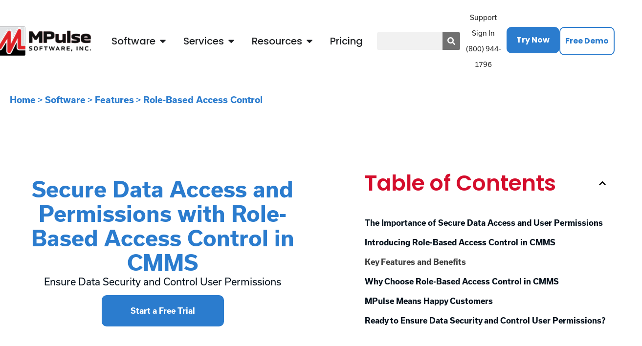

--- FILE ---
content_type: text/html; charset=UTF-8
request_url: https://mpulsesoftware.com/software/features/role-based-access-control/
body_size: 42731
content:
<!doctype html>
<html lang="en-US">
<head><script>(function(w,i,g){w[g]=w[g]||[];if(typeof w[g].push=='function')w[g].push(i)})
(window,'AW-1071438323','google_tags_first_party');</script><script async src="/57gs/"></script>
			<script>
				window.dataLayer = window.dataLayer || [];
				function gtag(){dataLayer.push(arguments);}
				gtag('js', new Date());
				gtag('set', 'developer_id.dYzg1YT', true);
				gtag('config', 'AW-1071438323');
			</script>
			
	<!-- Google Tag Manager -->
<script>(function(w,d,s,l,i){w[l]=w[l]||[];w[l].push({'gtm.start':
new Date().getTime(),event:'gtm.js'});var f=d.getElementsByTagName(s)[0],
j=d.createElement(s),dl=l!='dataLayer'?'&l='+l:'';j.async=true;j.src=
'https://www.googletagmanager.com/gtm.js?id='+i+dl;f.parentNode.insertBefore(j,f);
})(window,document,'script','dataLayer','GTM-PNJ9S24F');</script>
<!-- End Google Tag Manager -->
	<meta charset="UTF-8">
	<meta name="viewport" content="width=device-width, initial-scale=1">
	<link rel="profile" href="https://gmpg.org/xfn/11">
	<meta name='robots' content='index, follow, max-image-preview:large, max-snippet:-1, max-video-preview:-1' />

	<!-- This site is optimized with the Yoast SEO Premium plugin v25.7.1 (Yoast SEO v25.7) - https://yoast.com/wordpress/plugins/seo/ -->
	<title>Role-Based Access Control in CMMS | MPulse Software</title>
	<meta name="description" content="Ensure secure data access and maintain control over user permissions with role-based access control in CMMS. Get started today." />
	<link rel="canonical" href="https://mpulsesoftware.com/software/features/role-based-access-control/" />
	<meta property="og:locale" content="en_US" />
	<meta property="og:type" content="article" />
	<meta property="og:title" content="Role-Based Access Control" />
	<meta property="og:description" content="Ensure secure data access and maintain control over user permissions with role-based access control in CMMS. Get started today." />
	<meta property="og:url" content="https://mpulsesoftware.com/software/features/role-based-access-control/" />
	<meta property="og:site_name" content="MPulse Software" />
	<meta property="article:modified_time" content="2025-04-23T23:00:47+00:00" />
	<meta property="og:image" content="https://mpulsesoftware.com/wp-content/uploads/2024/07/Role-based-access-Feature-Featured-Image.jpg" />
	<meta property="og:image:width" content="1200" />
	<meta property="og:image:height" content="628" />
	<meta property="og:image:type" content="image/jpeg" />
	<meta name="twitter:card" content="summary_large_image" />
	<meta name="twitter:label1" content="Est. reading time" />
	<meta name="twitter:data1" content="9 minutes" />
	<script type="application/ld+json" class="yoast-schema-graph">{"@context":"https://schema.org","@graph":[{"@type":"WebPage","@id":"https://mpulsesoftware.com/software/features/role-based-access-control/","url":"https://mpulsesoftware.com/software/features/role-based-access-control/","name":"Role-Based Access Control in CMMS | MPulse Software","isPartOf":{"@id":"https://mpulsesoftware.com/#website"},"primaryImageOfPage":{"@id":"https://mpulsesoftware.com/software/features/role-based-access-control/#primaryimage"},"image":{"@id":"https://mpulsesoftware.com/software/features/role-based-access-control/#primaryimage"},"thumbnailUrl":"https://mpulsesoftware.com/wp-content/uploads/2024/07/Role-based-access-Feature-Featured-Image.jpg","datePublished":"2024-06-11T17:16:23+00:00","dateModified":"2025-04-23T23:00:47+00:00","description":"Ensure secure data access and maintain control over user permissions with role-based access control in CMMS. Get started today.","breadcrumb":{"@id":"https://mpulsesoftware.com/software/features/role-based-access-control/#breadcrumb"},"inLanguage":"en-US","potentialAction":[{"@type":"ReadAction","target":["https://mpulsesoftware.com/software/features/role-based-access-control/"]}]},{"@type":"ImageObject","inLanguage":"en-US","@id":"https://mpulsesoftware.com/software/features/role-based-access-control/#primaryimage","url":"https://mpulsesoftware.com/wp-content/uploads/2024/07/Role-based-access-Feature-Featured-Image.jpg","contentUrl":"https://mpulsesoftware.com/wp-content/uploads/2024/07/Role-based-access-Feature-Featured-Image.jpg","width":1200,"height":628},{"@type":"BreadcrumbList","@id":"https://mpulsesoftware.com/software/features/role-based-access-control/#breadcrumb","itemListElement":[{"@type":"ListItem","position":1,"name":"Home","item":"https://mpulsesoftware.com/"},{"@type":"ListItem","position":2,"name":"Software","item":"https://mpulsesoftware.com/software/"},{"@type":"ListItem","position":3,"name":"Features","item":"https://mpulsesoftware.com/software/features/"},{"@type":"ListItem","position":4,"name":"Role-Based Access Control"}]},{"@type":"WebSite","@id":"https://mpulsesoftware.com/#website","url":"https://mpulsesoftware.com/","name":"MPulse Software","description":"CMMS Software","publisher":{"@id":"https://mpulsesoftware.com/#organization"},"potentialAction":[{"@type":"SearchAction","target":{"@type":"EntryPoint","urlTemplate":"https://mpulsesoftware.com/?s={search_term_string}"},"query-input":{"@type":"PropertyValueSpecification","valueRequired":true,"valueName":"search_term_string"}}],"inLanguage":"en-US"},{"@type":"Organization","@id":"https://mpulsesoftware.com/#organization","name":"MPulse Software","url":"https://mpulsesoftware.com/","logo":{"@type":"ImageObject","inLanguage":"en-US","@id":"https://mpulsesoftware.com/#/schema/logo/image/","url":"https://mpulsesoftware.com/wp-content/uploads/2024/06/image-5.png","contentUrl":"https://mpulsesoftware.com/wp-content/uploads/2024/06/image-5.png","width":315,"height":105,"caption":"MPulse Software"},"image":{"@id":"https://mpulsesoftware.com/#/schema/logo/image/"}}]}</script>
	<!-- / Yoast SEO Premium plugin. -->


<link rel='dns-prefetch' href='//js.hs-scripts.com' />
<link rel='dns-prefetch' href='//www.googletagmanager.com' />
<link rel="alternate" type="application/rss+xml" title="MPulse Software &raquo; Feed" href="https://mpulsesoftware.com/feed/" />
<link rel="alternate" type="application/rss+xml" title="MPulse Software &raquo; Comments Feed" href="https://mpulsesoftware.com/comments/feed/" />
<link rel="alternate" title="oEmbed (JSON)" type="application/json+oembed" href="https://mpulsesoftware.com/wp-json/oembed/1.0/embed?url=https%3A%2F%2Fmpulsesoftware.com%2Fsoftware%2Ffeatures%2Frole-based-access-control%2F" />
<link rel="alternate" title="oEmbed (XML)" type="text/xml+oembed" href="https://mpulsesoftware.com/wp-json/oembed/1.0/embed?url=https%3A%2F%2Fmpulsesoftware.com%2Fsoftware%2Ffeatures%2Frole-based-access-control%2F&#038;format=xml" />
<style id='wp-img-auto-sizes-contain-inline-css'>
img:is([sizes=auto i],[sizes^="auto," i]){contain-intrinsic-size:3000px 1500px}
/*# sourceURL=wp-img-auto-sizes-contain-inline-css */
</style>
<style id='wp-emoji-styles-inline-css'>

	img.wp-smiley, img.emoji {
		display: inline !important;
		border: none !important;
		box-shadow: none !important;
		height: 1em !important;
		width: 1em !important;
		margin: 0 0.07em !important;
		vertical-align: -0.1em !important;
		background: none !important;
		padding: 0 !important;
	}
/*# sourceURL=wp-emoji-styles-inline-css */
</style>
<link rel='stylesheet' id='contact-form-7-css' href='https://mpulsesoftware.com/wp-content/plugins/contact-form-7/includes/css/styles.css?ver=6.1.1' media='all' />
<link rel='stylesheet' id='chld_thm_cfg_parent-css' href='https://mpulsesoftware.com/wp-content/themes/hello-elementor/style.css?ver=6.9' media='all' />
<link rel='stylesheet' id='hello-elementor-css' href='https://mpulsesoftware.com/wp-content/themes/hello-elementor/style.min.css?ver=3.3.0' media='all' />
<link rel='stylesheet' id='hello-elementor-theme-style-css' href='https://mpulsesoftware.com/wp-content/themes/hello-elementor/theme.min.css?ver=3.3.0' media='all' />
<link rel='stylesheet' id='hello-elementor-header-footer-css' href='https://mpulsesoftware.com/wp-content/themes/hello-elementor/header-footer.min.css?ver=3.3.0' media='all' />
<link rel='stylesheet' id='elementor-frontend-css' href='https://mpulsesoftware.com/wp-content/uploads/elementor/css/custom-frontend.min.css?ver=1765975866' media='all' />
<link rel='stylesheet' id='elementor-post-7-css' href='https://mpulsesoftware.com/wp-content/uploads/elementor/css/post-7.css?ver=1765975867' media='all' />
<link rel='stylesheet' id='eael-general-css' href='https://mpulsesoftware.com/wp-content/plugins/essential-addons-for-elementor-lite/assets/front-end/css/view/general.min.css?ver=6.5.4' media='all' />
<link rel='stylesheet' id='eael-11436-css' href='https://mpulsesoftware.com/wp-content/uploads/essential-addons-elementor/eael-11436.css?ver=1745449247' media='all' />
<link rel='stylesheet' id='widget-image-css' href='https://mpulsesoftware.com/wp-content/plugins/elementor/assets/css/widget-image.min.css?ver=3.31.2' media='all' />
<link rel='stylesheet' id='widget-heading-css' href='https://mpulsesoftware.com/wp-content/plugins/elementor/assets/css/widget-heading.min.css?ver=3.31.2' media='all' />
<link rel='stylesheet' id='widget-divider-css' href='https://mpulsesoftware.com/wp-content/plugins/elementor/assets/css/widget-divider.min.css?ver=3.31.2' media='all' />
<link rel='stylesheet' id='widget-icon-list-css' href='https://mpulsesoftware.com/wp-content/uploads/elementor/css/custom-widget-icon-list.min.css?ver=1765975866' media='all' />
<link rel='stylesheet' id='widget-mega-menu-css' href='https://mpulsesoftware.com/wp-content/uploads/elementor/css/custom-pro-widget-mega-menu.min.css?ver=1765975867' media='all' />
<link rel='stylesheet' id='e-sticky-css' href='https://mpulsesoftware.com/wp-content/plugins/elementor-pro/assets/css/modules/sticky.min.css?ver=3.30.1' media='all' />
<link rel='stylesheet' id='widget-search-form-css' href='https://mpulsesoftware.com/wp-content/plugins/elementor-pro/assets/css/widget-search-form.min.css?ver=3.30.1' media='all' />
<link rel='stylesheet' id='widget-social-icons-css' href='https://mpulsesoftware.com/wp-content/plugins/elementor/assets/css/widget-social-icons.min.css?ver=3.31.2' media='all' />
<link rel='stylesheet' id='e-apple-webkit-css' href='https://mpulsesoftware.com/wp-content/uploads/elementor/css/custom-apple-webkit.min.css?ver=1765975866' media='all' />
<link rel='stylesheet' id='widget-breadcrumbs-css' href='https://mpulsesoftware.com/wp-content/plugins/elementor-pro/assets/css/widget-breadcrumbs.min.css?ver=3.30.1' media='all' />
<link rel='stylesheet' id='widget-table-of-contents-css' href='https://mpulsesoftware.com/wp-content/plugins/elementor-pro/assets/css/widget-table-of-contents.min.css?ver=3.30.1' media='all' />
<link rel='stylesheet' id='widget-icon-box-css' href='https://mpulsesoftware.com/wp-content/uploads/elementor/css/custom-widget-icon-box.min.css?ver=1765975866' media='all' />
<link rel='stylesheet' id='widget-nested-accordion-css' href='https://mpulsesoftware.com/wp-content/plugins/elementor/assets/css/widget-nested-accordion.min.css?ver=3.31.2' media='all' />
<link rel='stylesheet' id='swiper-css' href='https://mpulsesoftware.com/wp-content/plugins/elementor/assets/lib/swiper/v8/css/swiper.min.css?ver=8.4.5' media='all' />
<link rel='stylesheet' id='e-swiper-css' href='https://mpulsesoftware.com/wp-content/plugins/elementor/assets/css/conditionals/e-swiper.min.css?ver=3.31.2' media='all' />
<link rel='stylesheet' id='widget-testimonial-carousel-css' href='https://mpulsesoftware.com/wp-content/uploads/elementor/css/custom-pro-widget-testimonial-carousel.min.css?ver=3.30.1' media='all' />
<link rel='stylesheet' id='widget-carousel-module-base-css' href='https://mpulsesoftware.com/wp-content/plugins/elementor-pro/assets/css/widget-carousel-module-base.min.css?ver=3.30.1' media='all' />
<link rel='stylesheet' id='elementor-post-382-css' href='https://mpulsesoftware.com/wp-content/uploads/elementor/css/post-382.css?ver=1765977941' media='all' />
<link rel='stylesheet' id='elementor-post-11436-css' href='https://mpulsesoftware.com/wp-content/uploads/elementor/css/post-11436.css?ver=1765975871' media='all' />
<link rel='stylesheet' id='elementor-post-196-css' href='https://mpulsesoftware.com/wp-content/uploads/elementor/css/post-196.css?ver=1765975871' media='all' />
<link rel='stylesheet' id='font-awesome-5-all-css' href='https://mpulsesoftware.com/wp-content/plugins/elementor/assets/lib/font-awesome/css/all.min.css?ver=6.5.4' media='all' />
<link rel='stylesheet' id='font-awesome-4-shim-css' href='https://mpulsesoftware.com/wp-content/plugins/elementor/assets/lib/font-awesome/css/v4-shims.min.css?ver=6.5.4' media='all' />
<link rel='stylesheet' id='elementor-gf-local-poppins-css' href='https://mpulsesoftware.com/wp-content/uploads/elementor/google-fonts/css/poppins.css?ver=1742605464' media='all' />
<script src="https://mpulsesoftware.com/wp-includes/js/jquery/jquery.min.js?ver=3.7.1" id="jquery-core-js"></script>
<script src="https://mpulsesoftware.com/wp-includes/js/jquery/jquery-migrate.min.js?ver=3.4.1" id="jquery-migrate-js"></script>

<!-- Google tag (gtag.js) snippet added by Site Kit -->
<!-- Google Analytics snippet added by Site Kit -->
<script src="https://www.googletagmanager.com/gtag/js?id=G-Q6X6QH6074" id="google_gtagjs-js" async></script>
<script id="google_gtagjs-js-after">
window.dataLayer = window.dataLayer || [];function gtag(){dataLayer.push(arguments);}
gtag("set","linker",{"domains":["mpulsesoftware.com"]});
gtag("js", new Date());
gtag("set", "developer_id.dZTNiMT", true);
gtag("config", "G-Q6X6QH6074");
 window._googlesitekit = window._googlesitekit || {}; window._googlesitekit.throttledEvents = []; window._googlesitekit.gtagEvent = (name, data) => { var key = JSON.stringify( { name, data } ); if ( !! window._googlesitekit.throttledEvents[ key ] ) { return; } window._googlesitekit.throttledEvents[ key ] = true; setTimeout( () => { delete window._googlesitekit.throttledEvents[ key ]; }, 5 ); gtag( "event", name, { ...data, event_source: "site-kit" } ); }; 
//# sourceURL=google_gtagjs-js-after
</script>
<link rel="https://api.w.org/" href="https://mpulsesoftware.com/wp-json/" /><link rel="alternate" title="JSON" type="application/json" href="https://mpulsesoftware.com/wp-json/wp/v2/pages/382" /><link rel="EditURI" type="application/rsd+xml" title="RSD" href="https://mpulsesoftware.com/xmlrpc.php?rsd" />
<meta name="generator" content="WordPress 6.9" />
<link rel='shortlink' href='https://mpulsesoftware.com/?p=382' />
<meta name="generator" content="Site Kit by Google 1.168.0" />			<!-- DO NOT COPY THIS SNIPPET! Start of Page Analytics Tracking for HubSpot WordPress plugin v11.3.16-->
			<script class="hsq-set-content-id" data-content-id="standard-page">
				var _hsq = _hsq || [];
				_hsq.push(["setContentType", "standard-page"]);
			</script>
			<!-- DO NOT COPY THIS SNIPPET! End of Page Analytics Tracking for HubSpot WordPress plugin -->
					<script>
			document.documentElement.className = document.documentElement.className.replace('no-js', 'js');
		</script>
				<style>
			.no-js img.lazyload {
				display: none;
			}

			figure.wp-block-image img.lazyloading {
				min-width: 150px;
			}

			.lazyload,
			.lazyloading {
				--smush-placeholder-width: 100px;
				--smush-placeholder-aspect-ratio: 1/1;
				width: var(--smush-placeholder-width) !important;
				aspect-ratio: var(--smush-placeholder-aspect-ratio) !important;
			}

						.lazyload, .lazyloading {
				opacity: 0;
			}

			.lazyloaded {
				opacity: 1;
				transition: opacity 400ms;
				transition-delay: 0ms;
			}

					</style>
		<meta name="generator" content="Elementor 3.31.2; features: e_font_icon_svg, additional_custom_breakpoints; settings: css_print_method-external, google_font-enabled, font_display-swap">
<script src="https://analytics.ahrefs.com/analytics.js" data-key="1BiI0ANxLWmEnf4lD+ottQ" async></script>
			<style>
				.e-con.e-parent:nth-of-type(n+4):not(.e-lazyloaded):not(.e-no-lazyload),
				.e-con.e-parent:nth-of-type(n+4):not(.e-lazyloaded):not(.e-no-lazyload) * {
					background-image: none !important;
				}
				@media screen and (max-height: 1024px) {
					.e-con.e-parent:nth-of-type(n+3):not(.e-lazyloaded):not(.e-no-lazyload),
					.e-con.e-parent:nth-of-type(n+3):not(.e-lazyloaded):not(.e-no-lazyload) * {
						background-image: none !important;
					}
				}
				@media screen and (max-height: 640px) {
					.e-con.e-parent:nth-of-type(n+2):not(.e-lazyloaded):not(.e-no-lazyload),
					.e-con.e-parent:nth-of-type(n+2):not(.e-lazyloaded):not(.e-no-lazyload) * {
						background-image: none !important;
					}
				}
			</style>
			
<!-- Google Tag Manager snippet added by Site Kit -->
<script>
			( function( w, d, s, l, i ) {
				w[l] = w[l] || [];
				w[l].push( {'gtm.start': new Date().getTime(), event: 'gtm.js'} );
				var f = d.getElementsByTagName( s )[0],
					j = d.createElement( s ), dl = l != 'dataLayer' ? '&l=' + l : '';
				j.async = true;
				j.src = 'https://www.googletagmanager.com/gtm.js?id=' + i + dl;
				f.parentNode.insertBefore( j, f );
			} )( window, document, 'script', 'dataLayer', 'GTM-PNJ9S24F' );
			
</script>

<!-- End Google Tag Manager snippet added by Site Kit -->
<link rel="icon" href="https://mpulsesoftware.com/wp-content/smush-webp/2024/06/cropped-mpulse_software_logo-32x32.jpeg.webp" sizes="32x32" data-smush-webp-fallback="{&quot;href&quot;:&quot;https:\/\/mpulsesoftware.com\/wp-content\/uploads\/2024\/06\/cropped-mpulse_software_logo-32x32.jpeg&quot;}" />
<link rel="icon" href="https://mpulsesoftware.com/wp-content/smush-webp/2024/06/cropped-mpulse_software_logo-192x192.jpeg.webp" sizes="192x192" data-smush-webp-fallback="{&quot;href&quot;:&quot;https:\/\/mpulsesoftware.com\/wp-content\/uploads\/2024\/06\/cropped-mpulse_software_logo-192x192.jpeg&quot;}" />
<link rel="apple-touch-icon" href="https://mpulsesoftware.com/wp-content/smush-webp/2024/06/cropped-mpulse_software_logo-180x180.jpeg.webp" data-smush-webp-fallback="{&quot;href&quot;:&quot;https:\/\/mpulsesoftware.com\/wp-content\/uploads\/2024\/06\/cropped-mpulse_software_logo-180x180.jpeg&quot;}" />
<meta name="msapplication-TileImage" content="https://mpulsesoftware.com/wp-content/uploads/2024/06/cropped-mpulse_software_logo-270x270.jpeg" />
		<style id="wp-custom-css">
			 body {
        overflow-x: hidden;
        max-width: 100%;
    }

.br-blog-search-input .eael-advanced-search-wrap .icon {
    right: 10px;
    left: auto !important;
    background: #2b7cce;
    padding: 12px;
    border-radius: 50%;
    color: #fff !important;
}

.br-blog-search-input .eael-advanced-search-wrap input.eael-advanced-search {
    padding-left: 30px !important;
}

.br-blog-grid .elementor-pagination .page-numbers.current {
    background: #DE2328;
    border-color: #DE2328 !important;
}

.br-blog-grid .elementor-pagination .page-numbers:not(.dots) {
    border: 1px solid #BFBFBF;
    border-radius: 50%;
    width: 44px;
    height: 44px;
    display: inline-flex;
    align-items: center;
    justify-content: center;
    font-family: 'Euclid Circular A';
    font-weight: 500;
}

.br-blog-grid .elementor-pagination .page-numbers:not(.dots):hover {
    background: #DE2328;
    border-color: #DE2328;
}
.post-date-field time {
    height: 60px;
    width: 90%;
    display: flex;
    text-align: center;
    background-color: #fff !important;
    line-height: 22px;
    align-items: center;
    justify-content: center;
    border-radius: 0 15px 0 0;
    padding: 0 9px;
}

.cstm-popular-categories-wrapper a {
    font-family: "Euclid Circular A", Sans-serif !important;
    font-size: 18px;
    font-weight: 500;
    color: #000;
}

.cstm-popular-categories-wrapper .popular-category-row {
    list-style: none;
    padding-left: 0;
}

.cstm-popular-categories-wrapper .popular-category-row li {
    margin-bottom: 10px;
}

.cstm-popular-categories-wrapper a:hover {
    color: #2b7cce;
}

.single-blog-breadcrumbs #breadcrumbs a {
    color: #777777;
}

.single-blog-breadcrumbs #breadcrumbs a:hover {
    color: #2b7cce;
}

.br-blog-content * {
        font-family: 'Euclid Circular A' !important;
}
.br-blog-content p a {
    color: #2b7cce !important;
}
.br-blog-content p a:hover {
    text-decoration: underline !important;
}

.br-blog-content h2 {
    font-size: 27px;
    font-weight: 500;
}

.br-blog-content h3 {
    color: #000000;
    font-size: 18px;
    font-weight: 500;
}

@media (max-width: 1024px) {
    .br-blog-content h2 {
			font-size: 22px;
			font-weight: 500;
	}

	.br-blog-content h3 {
			color: #DE2328;
			font-size: 16px;
			font-family: 'Euclid Circular A';
			font-size: 700;
	}
}


.resource-single-customer .swiper-wrapper .swiper-slide {
    background: linear-gradient(293deg, #ECF6FF 0%, #FFF 75.26%);
}

@media(max-width: 1024px){
	.resource-single-customer .elementor-testimonial{
	flex-direction: column-reverse !important;
}
}		</style>
		<style id='global-styles-inline-css'>
:root{--wp--preset--aspect-ratio--square: 1;--wp--preset--aspect-ratio--4-3: 4/3;--wp--preset--aspect-ratio--3-4: 3/4;--wp--preset--aspect-ratio--3-2: 3/2;--wp--preset--aspect-ratio--2-3: 2/3;--wp--preset--aspect-ratio--16-9: 16/9;--wp--preset--aspect-ratio--9-16: 9/16;--wp--preset--color--black: #000000;--wp--preset--color--cyan-bluish-gray: #abb8c3;--wp--preset--color--white: #ffffff;--wp--preset--color--pale-pink: #f78da7;--wp--preset--color--vivid-red: #cf2e2e;--wp--preset--color--luminous-vivid-orange: #ff6900;--wp--preset--color--luminous-vivid-amber: #fcb900;--wp--preset--color--light-green-cyan: #7bdcb5;--wp--preset--color--vivid-green-cyan: #00d084;--wp--preset--color--pale-cyan-blue: #8ed1fc;--wp--preset--color--vivid-cyan-blue: #0693e3;--wp--preset--color--vivid-purple: #9b51e0;--wp--preset--gradient--vivid-cyan-blue-to-vivid-purple: linear-gradient(135deg,rgb(6,147,227) 0%,rgb(155,81,224) 100%);--wp--preset--gradient--light-green-cyan-to-vivid-green-cyan: linear-gradient(135deg,rgb(122,220,180) 0%,rgb(0,208,130) 100%);--wp--preset--gradient--luminous-vivid-amber-to-luminous-vivid-orange: linear-gradient(135deg,rgb(252,185,0) 0%,rgb(255,105,0) 100%);--wp--preset--gradient--luminous-vivid-orange-to-vivid-red: linear-gradient(135deg,rgb(255,105,0) 0%,rgb(207,46,46) 100%);--wp--preset--gradient--very-light-gray-to-cyan-bluish-gray: linear-gradient(135deg,rgb(238,238,238) 0%,rgb(169,184,195) 100%);--wp--preset--gradient--cool-to-warm-spectrum: linear-gradient(135deg,rgb(74,234,220) 0%,rgb(151,120,209) 20%,rgb(207,42,186) 40%,rgb(238,44,130) 60%,rgb(251,105,98) 80%,rgb(254,248,76) 100%);--wp--preset--gradient--blush-light-purple: linear-gradient(135deg,rgb(255,206,236) 0%,rgb(152,150,240) 100%);--wp--preset--gradient--blush-bordeaux: linear-gradient(135deg,rgb(254,205,165) 0%,rgb(254,45,45) 50%,rgb(107,0,62) 100%);--wp--preset--gradient--luminous-dusk: linear-gradient(135deg,rgb(255,203,112) 0%,rgb(199,81,192) 50%,rgb(65,88,208) 100%);--wp--preset--gradient--pale-ocean: linear-gradient(135deg,rgb(255,245,203) 0%,rgb(182,227,212) 50%,rgb(51,167,181) 100%);--wp--preset--gradient--electric-grass: linear-gradient(135deg,rgb(202,248,128) 0%,rgb(113,206,126) 100%);--wp--preset--gradient--midnight: linear-gradient(135deg,rgb(2,3,129) 0%,rgb(40,116,252) 100%);--wp--preset--font-size--small: 13px;--wp--preset--font-size--medium: 20px;--wp--preset--font-size--large: 36px;--wp--preset--font-size--x-large: 42px;--wp--preset--spacing--20: 0.44rem;--wp--preset--spacing--30: 0.67rem;--wp--preset--spacing--40: 1rem;--wp--preset--spacing--50: 1.5rem;--wp--preset--spacing--60: 2.25rem;--wp--preset--spacing--70: 3.38rem;--wp--preset--spacing--80: 5.06rem;--wp--preset--shadow--natural: 6px 6px 9px rgba(0, 0, 0, 0.2);--wp--preset--shadow--deep: 12px 12px 50px rgba(0, 0, 0, 0.4);--wp--preset--shadow--sharp: 6px 6px 0px rgba(0, 0, 0, 0.2);--wp--preset--shadow--outlined: 6px 6px 0px -3px rgb(255, 255, 255), 6px 6px rgb(0, 0, 0);--wp--preset--shadow--crisp: 6px 6px 0px rgb(0, 0, 0);}:root { --wp--style--global--content-size: 800px;--wp--style--global--wide-size: 1200px; }:where(body) { margin: 0; }.wp-site-blocks > .alignleft { float: left; margin-right: 2em; }.wp-site-blocks > .alignright { float: right; margin-left: 2em; }.wp-site-blocks > .aligncenter { justify-content: center; margin-left: auto; margin-right: auto; }:where(.wp-site-blocks) > * { margin-block-start: 24px; margin-block-end: 0; }:where(.wp-site-blocks) > :first-child { margin-block-start: 0; }:where(.wp-site-blocks) > :last-child { margin-block-end: 0; }:root { --wp--style--block-gap: 24px; }:root :where(.is-layout-flow) > :first-child{margin-block-start: 0;}:root :where(.is-layout-flow) > :last-child{margin-block-end: 0;}:root :where(.is-layout-flow) > *{margin-block-start: 24px;margin-block-end: 0;}:root :where(.is-layout-constrained) > :first-child{margin-block-start: 0;}:root :where(.is-layout-constrained) > :last-child{margin-block-end: 0;}:root :where(.is-layout-constrained) > *{margin-block-start: 24px;margin-block-end: 0;}:root :where(.is-layout-flex){gap: 24px;}:root :where(.is-layout-grid){gap: 24px;}.is-layout-flow > .alignleft{float: left;margin-inline-start: 0;margin-inline-end: 2em;}.is-layout-flow > .alignright{float: right;margin-inline-start: 2em;margin-inline-end: 0;}.is-layout-flow > .aligncenter{margin-left: auto !important;margin-right: auto !important;}.is-layout-constrained > .alignleft{float: left;margin-inline-start: 0;margin-inline-end: 2em;}.is-layout-constrained > .alignright{float: right;margin-inline-start: 2em;margin-inline-end: 0;}.is-layout-constrained > .aligncenter{margin-left: auto !important;margin-right: auto !important;}.is-layout-constrained > :where(:not(.alignleft):not(.alignright):not(.alignfull)){max-width: var(--wp--style--global--content-size);margin-left: auto !important;margin-right: auto !important;}.is-layout-constrained > .alignwide{max-width: var(--wp--style--global--wide-size);}body .is-layout-flex{display: flex;}.is-layout-flex{flex-wrap: wrap;align-items: center;}.is-layout-flex > :is(*, div){margin: 0;}body .is-layout-grid{display: grid;}.is-layout-grid > :is(*, div){margin: 0;}body{padding-top: 0px;padding-right: 0px;padding-bottom: 0px;padding-left: 0px;}a:where(:not(.wp-element-button)){text-decoration: underline;}:root :where(.wp-element-button, .wp-block-button__link){background-color: #32373c;border-width: 0;color: #fff;font-family: inherit;font-size: inherit;font-style: inherit;font-weight: inherit;letter-spacing: inherit;line-height: inherit;padding-top: calc(0.667em + 2px);padding-right: calc(1.333em + 2px);padding-bottom: calc(0.667em + 2px);padding-left: calc(1.333em + 2px);text-decoration: none;text-transform: inherit;}.has-black-color{color: var(--wp--preset--color--black) !important;}.has-cyan-bluish-gray-color{color: var(--wp--preset--color--cyan-bluish-gray) !important;}.has-white-color{color: var(--wp--preset--color--white) !important;}.has-pale-pink-color{color: var(--wp--preset--color--pale-pink) !important;}.has-vivid-red-color{color: var(--wp--preset--color--vivid-red) !important;}.has-luminous-vivid-orange-color{color: var(--wp--preset--color--luminous-vivid-orange) !important;}.has-luminous-vivid-amber-color{color: var(--wp--preset--color--luminous-vivid-amber) !important;}.has-light-green-cyan-color{color: var(--wp--preset--color--light-green-cyan) !important;}.has-vivid-green-cyan-color{color: var(--wp--preset--color--vivid-green-cyan) !important;}.has-pale-cyan-blue-color{color: var(--wp--preset--color--pale-cyan-blue) !important;}.has-vivid-cyan-blue-color{color: var(--wp--preset--color--vivid-cyan-blue) !important;}.has-vivid-purple-color{color: var(--wp--preset--color--vivid-purple) !important;}.has-black-background-color{background-color: var(--wp--preset--color--black) !important;}.has-cyan-bluish-gray-background-color{background-color: var(--wp--preset--color--cyan-bluish-gray) !important;}.has-white-background-color{background-color: var(--wp--preset--color--white) !important;}.has-pale-pink-background-color{background-color: var(--wp--preset--color--pale-pink) !important;}.has-vivid-red-background-color{background-color: var(--wp--preset--color--vivid-red) !important;}.has-luminous-vivid-orange-background-color{background-color: var(--wp--preset--color--luminous-vivid-orange) !important;}.has-luminous-vivid-amber-background-color{background-color: var(--wp--preset--color--luminous-vivid-amber) !important;}.has-light-green-cyan-background-color{background-color: var(--wp--preset--color--light-green-cyan) !important;}.has-vivid-green-cyan-background-color{background-color: var(--wp--preset--color--vivid-green-cyan) !important;}.has-pale-cyan-blue-background-color{background-color: var(--wp--preset--color--pale-cyan-blue) !important;}.has-vivid-cyan-blue-background-color{background-color: var(--wp--preset--color--vivid-cyan-blue) !important;}.has-vivid-purple-background-color{background-color: var(--wp--preset--color--vivid-purple) !important;}.has-black-border-color{border-color: var(--wp--preset--color--black) !important;}.has-cyan-bluish-gray-border-color{border-color: var(--wp--preset--color--cyan-bluish-gray) !important;}.has-white-border-color{border-color: var(--wp--preset--color--white) !important;}.has-pale-pink-border-color{border-color: var(--wp--preset--color--pale-pink) !important;}.has-vivid-red-border-color{border-color: var(--wp--preset--color--vivid-red) !important;}.has-luminous-vivid-orange-border-color{border-color: var(--wp--preset--color--luminous-vivid-orange) !important;}.has-luminous-vivid-amber-border-color{border-color: var(--wp--preset--color--luminous-vivid-amber) !important;}.has-light-green-cyan-border-color{border-color: var(--wp--preset--color--light-green-cyan) !important;}.has-vivid-green-cyan-border-color{border-color: var(--wp--preset--color--vivid-green-cyan) !important;}.has-pale-cyan-blue-border-color{border-color: var(--wp--preset--color--pale-cyan-blue) !important;}.has-vivid-cyan-blue-border-color{border-color: var(--wp--preset--color--vivid-cyan-blue) !important;}.has-vivid-purple-border-color{border-color: var(--wp--preset--color--vivid-purple) !important;}.has-vivid-cyan-blue-to-vivid-purple-gradient-background{background: var(--wp--preset--gradient--vivid-cyan-blue-to-vivid-purple) !important;}.has-light-green-cyan-to-vivid-green-cyan-gradient-background{background: var(--wp--preset--gradient--light-green-cyan-to-vivid-green-cyan) !important;}.has-luminous-vivid-amber-to-luminous-vivid-orange-gradient-background{background: var(--wp--preset--gradient--luminous-vivid-amber-to-luminous-vivid-orange) !important;}.has-luminous-vivid-orange-to-vivid-red-gradient-background{background: var(--wp--preset--gradient--luminous-vivid-orange-to-vivid-red) !important;}.has-very-light-gray-to-cyan-bluish-gray-gradient-background{background: var(--wp--preset--gradient--very-light-gray-to-cyan-bluish-gray) !important;}.has-cool-to-warm-spectrum-gradient-background{background: var(--wp--preset--gradient--cool-to-warm-spectrum) !important;}.has-blush-light-purple-gradient-background{background: var(--wp--preset--gradient--blush-light-purple) !important;}.has-blush-bordeaux-gradient-background{background: var(--wp--preset--gradient--blush-bordeaux) !important;}.has-luminous-dusk-gradient-background{background: var(--wp--preset--gradient--luminous-dusk) !important;}.has-pale-ocean-gradient-background{background: var(--wp--preset--gradient--pale-ocean) !important;}.has-electric-grass-gradient-background{background: var(--wp--preset--gradient--electric-grass) !important;}.has-midnight-gradient-background{background: var(--wp--preset--gradient--midnight) !important;}.has-small-font-size{font-size: var(--wp--preset--font-size--small) !important;}.has-medium-font-size{font-size: var(--wp--preset--font-size--medium) !important;}.has-large-font-size{font-size: var(--wp--preset--font-size--large) !important;}.has-x-large-font-size{font-size: var(--wp--preset--font-size--x-large) !important;}
/*# sourceURL=global-styles-inline-css */
</style>
</head>
<body class="wp-singular page-template-default page page-id-382 page-child parent-pageid-334 wp-custom-logo wp-embed-responsive wp-theme-hello-elementor wp-child-theme-hello-elementor-child theme-default elementor-default elementor-kit-7 elementor-page elementor-page-382">
	
<!-- Google Tag Manager (noscript) -->
<noscript><iframe data-src="https://www.googletagmanager.com/ns.html?id=GTM-PNJ9S24F"
height="0" width="0" style="display:none;visibility:hidden" src="[data-uri]" class="lazyload" data-load-mode="1"></iframe></noscript>
<!-- End Google Tag Manager (noscript) -->

		<!-- Google Tag Manager (noscript) snippet added by Site Kit -->
		<noscript>
			<iframe data-src="https://www.googletagmanager.com/ns.html?id=GTM-PNJ9S24F" height="0" width="0" style="display:none;visibility:hidden" src="[data-uri]" class="lazyload" data-load-mode="1"></iframe>
		</noscript>
		<!-- End Google Tag Manager (noscript) snippet added by Site Kit -->
		
<a class="skip-link screen-reader-text" href="#content">Skip to content</a>

		<div data-elementor-type="header" data-elementor-id="11436" class="elementor elementor-11436 elementor-location-header" data-elementor-post-type="elementor_library">
			<div data-particle_enable="false" data-particle-mobile-disabled="false" class="elementor-element elementor-element-28997d0 elementor-hidden-desktop elementor-hidden-tablet_extra e-con-full e-flex e-con e-parent" data-id="28997d0" data-element_type="container" data-settings="{&quot;sticky&quot;:&quot;top&quot;,&quot;background_background&quot;:&quot;classic&quot;,&quot;sticky_on&quot;:[&quot;desktop&quot;,&quot;tablet_extra&quot;,&quot;tablet&quot;,&quot;mobile&quot;],&quot;sticky_offset&quot;:0,&quot;sticky_effects_offset&quot;:0,&quot;sticky_anchor_link_offset&quot;:0}">
				<div class="elementor-element elementor-element-3140681 elementor-widget-mobile__width-auto elementor-widget elementor-widget-theme-site-logo elementor-widget-image" data-id="3140681" data-element_type="widget" data-widget_type="theme-site-logo.default">
				<div class="elementor-widget-container">
											<a href="https://mpulsesoftware.com">
			<img width="315" height="105" data-src="https://mpulsesoftware.com/wp-content/smush-webp/2024/06/image-5.png.webp" class="attachment-full size-full wp-image-19906 lazyload" alt="" data-srcset="https://mpulsesoftware.com/wp-content/smush-webp/2024/06/image-5.png.webp 315w, https://mpulsesoftware.com/wp-content/smush-webp/2024/06/image-5-300x100.png.webp 300w" data-sizes="(max-width: 315px) 100vw, 315px" src="[data-uri]" style="--smush-placeholder-width: 315px; --smush-placeholder-aspect-ratio: 315/105;" data-smush-webp-fallback="{&quot;data-src&quot;:&quot;https:\/\/mpulsesoftware.com\/wp-content\/uploads\/2024\/06\/image-5.png&quot;,&quot;data-srcset&quot;:&quot;https:\/\/mpulsesoftware.com\/wp-content\/uploads\/2024\/06\/image-5.png 315w, https:\/\/mpulsesoftware.com\/wp-content\/uploads\/2024\/06\/image-5-300x100.png 300w&quot;}" />				</a>
											</div>
				</div>
				<div class="elementor-element elementor-element-fe28212 elementor-hidden-desktop elementor-hidden-tablet_extra elementor-hidden-tablet elementor-hidden-mobile elementor-view-default elementor-widget elementor-widget-icon" data-id="fe28212" data-element_type="widget" data-widget_type="icon.default">
				<div class="elementor-widget-container">
							<div class="elementor-icon-wrapper">
			<div class="elementor-icon">
			<svg aria-hidden="true" class="e-font-icon-svg e-fas-bars" viewBox="0 0 448 512" xmlns="http://www.w3.org/2000/svg"><path d="M16 132h416c8.837 0 16-7.163 16-16V76c0-8.837-7.163-16-16-16H16C7.163 60 0 67.163 0 76v40c0 8.837 7.163 16 16 16zm0 160h416c8.837 0 16-7.163 16-16v-40c0-8.837-7.163-16-16-16H16c-8.837 0-16 7.163-16 16v40c0 8.837 7.163 16 16 16zm0 160h416c8.837 0 16-7.163 16-16v-40c0-8.837-7.163-16-16-16H16c-8.837 0-16 7.163-16 16v40c0 8.837 7.163 16 16 16z"></path></svg>			</div>
		</div>
						</div>
				</div>
				<div class="elementor-element elementor-element-a77573b e-fit_to_content e-n-menu-layout-horizontal e-n-menu-tablet elementor-widget elementor-widget-n-menu" data-id="a77573b" data-element_type="widget" data-settings="{&quot;content_width&quot;:&quot;fit_to_content&quot;,&quot;menu_items&quot;:[{&quot;item_title&quot;:&quot;Software&quot;,&quot;_id&quot;:&quot;d482449&quot;,&quot;item_dropdown_content&quot;:&quot;yes&quot;,&quot;item_link&quot;:{&quot;url&quot;:&quot;&quot;,&quot;is_external&quot;:&quot;&quot;,&quot;nofollow&quot;:&quot;&quot;,&quot;custom_attributes&quot;:&quot;&quot;},&quot;item_icon&quot;:{&quot;value&quot;:&quot;&quot;,&quot;library&quot;:&quot;&quot;},&quot;item_icon_active&quot;:null,&quot;element_id&quot;:&quot;&quot;},{&quot;item_title&quot;:&quot;Services&quot;,&quot;item_dropdown_content&quot;:&quot;yes&quot;,&quot;_id&quot;:&quot;0d2cf5f&quot;,&quot;item_link&quot;:{&quot;url&quot;:&quot;&quot;,&quot;is_external&quot;:&quot;&quot;,&quot;nofollow&quot;:&quot;&quot;,&quot;custom_attributes&quot;:&quot;&quot;},&quot;item_icon&quot;:{&quot;value&quot;:&quot;&quot;,&quot;library&quot;:&quot;&quot;},&quot;item_icon_active&quot;:null,&quot;element_id&quot;:&quot;&quot;},{&quot;item_title&quot;:&quot;Resources&quot;,&quot;item_dropdown_content&quot;:&quot;yes&quot;,&quot;_id&quot;:&quot;5473c3d&quot;,&quot;item_link&quot;:{&quot;url&quot;:&quot;&quot;,&quot;is_external&quot;:&quot;&quot;,&quot;nofollow&quot;:&quot;&quot;,&quot;custom_attributes&quot;:&quot;&quot;},&quot;item_icon&quot;:{&quot;value&quot;:&quot;&quot;,&quot;library&quot;:&quot;&quot;},&quot;item_icon_active&quot;:null,&quot;element_id&quot;:&quot;&quot;},{&quot;_id&quot;:&quot;f92c42e&quot;,&quot;item_title&quot;:&quot;Pricing&quot;,&quot;item_link&quot;:{&quot;url&quot;:&quot;https:\/\/mpulsesoftware.com\/pricing\/&quot;,&quot;is_external&quot;:&quot;&quot;,&quot;nofollow&quot;:&quot;&quot;,&quot;custom_attributes&quot;:&quot;&quot;},&quot;item_dropdown_content&quot;:&quot;no&quot;,&quot;item_icon&quot;:{&quot;value&quot;:&quot;&quot;,&quot;library&quot;:&quot;&quot;},&quot;item_icon_active&quot;:null,&quot;element_id&quot;:&quot;&quot;}],&quot;item_position_horizontal&quot;:&quot;center&quot;,&quot;item_position_horizontal_mobile&quot;:&quot;center&quot;,&quot;content_horizontal_position&quot;:&quot;center&quot;,&quot;item_layout&quot;:&quot;horizontal&quot;,&quot;open_on&quot;:&quot;hover&quot;,&quot;horizontal_scroll&quot;:&quot;disable&quot;,&quot;breakpoint_selector&quot;:&quot;tablet&quot;,&quot;menu_item_title_distance_from_content&quot;:{&quot;unit&quot;:&quot;px&quot;,&quot;size&quot;:0,&quot;sizes&quot;:[]},&quot;menu_item_title_distance_from_content_tablet_extra&quot;:{&quot;unit&quot;:&quot;px&quot;,&quot;size&quot;:&quot;&quot;,&quot;sizes&quot;:[]},&quot;menu_item_title_distance_from_content_tablet&quot;:{&quot;unit&quot;:&quot;px&quot;,&quot;size&quot;:&quot;&quot;,&quot;sizes&quot;:[]},&quot;menu_item_title_distance_from_content_mobile&quot;:{&quot;unit&quot;:&quot;px&quot;,&quot;size&quot;:&quot;&quot;,&quot;sizes&quot;:[]}}" data-widget_type="mega-menu.default">
				<div class="elementor-widget-container">
							<nav class="e-n-menu" data-widget-number="175" aria-label="Menu">
					<button class="e-n-menu-toggle" id="menu-toggle-175" aria-haspopup="true" aria-expanded="false" aria-controls="menubar-175" aria-label="Menu Toggle">
			<span class="e-n-menu-toggle-icon e-open">
				<svg class="e-font-icon-svg e-eicon-menu-bar" viewBox="0 0 1000 1000" xmlns="http://www.w3.org/2000/svg"><path d="M104 333H896C929 333 958 304 958 271S929 208 896 208H104C71 208 42 237 42 271S71 333 104 333ZM104 583H896C929 583 958 554 958 521S929 458 896 458H104C71 458 42 487 42 521S71 583 104 583ZM104 833H896C929 833 958 804 958 771S929 708 896 708H104C71 708 42 737 42 771S71 833 104 833Z"></path></svg>			</span>
			<span class="e-n-menu-toggle-icon e-close">
				<svg class="e-font-icon-svg e-eicon-close" viewBox="0 0 1000 1000" xmlns="http://www.w3.org/2000/svg"><path d="M742 167L500 408 258 167C246 154 233 150 217 150 196 150 179 158 167 167 154 179 150 196 150 212 150 229 154 242 171 254L408 500 167 742C138 771 138 800 167 829 196 858 225 858 254 829L496 587 738 829C750 842 767 846 783 846 800 846 817 842 829 829 842 817 846 804 846 783 846 767 842 750 829 737L588 500 833 258C863 229 863 200 833 171 804 137 775 137 742 167Z"></path></svg>			</span>
		</button>
					<div class="e-n-menu-wrapper" id="menubar-175" aria-labelledby="menu-toggle-175">
				<ul class="e-n-menu-heading">
								<li class="e-n-menu-item">
				<div id="e-n-menu-title-1751" class="e-n-menu-title">
					<div class="e-n-menu-title-container">												<span class="e-n-menu-title-text">
							Software						</span>
					</div>											<button id="e-n-menu-dropdown-icon-1751" class="e-n-menu-dropdown-icon e-focus" data-tab-index="1" aria-haspopup="true" aria-expanded="false" aria-controls="e-n-menu-content-1751" >
							<span class="e-n-menu-dropdown-icon-opened">
								<svg aria-hidden="true" class="e-font-icon-svg e-fas-caret-up" viewBox="0 0 320 512" xmlns="http://www.w3.org/2000/svg"><path d="M288.662 352H31.338c-17.818 0-26.741-21.543-14.142-34.142l128.662-128.662c7.81-7.81 20.474-7.81 28.284 0l128.662 128.662c12.6 12.599 3.676 34.142-14.142 34.142z"></path></svg>								<span class="elementor-screen-only">Close Software</span>
							</span>
							<span class="e-n-menu-dropdown-icon-closed">
								<svg aria-hidden="true" class="e-font-icon-svg e-fas-caret-down" viewBox="0 0 320 512" xmlns="http://www.w3.org/2000/svg"><path d="M31.3 192h257.3c17.8 0 26.7 21.5 14.1 34.1L174.1 354.8c-7.8 7.8-20.5 7.8-28.3 0L17.2 226.1C4.6 213.5 13.5 192 31.3 192z"></path></svg>								<span class="elementor-screen-only">Open Software</span>
							</span>
						</button>
									</div>
									<div class="e-n-menu-content">
						<div data-particle_enable="false" data-particle-mobile-disabled="false" id="e-n-menu-content-1751" data-tab-index="1" aria-labelledby="e-n-menu-dropdown-icon-1751" class="elementor-element elementor-element-1450e61 e-flex e-con-boxed e-con e-child" data-id="1450e61" data-element_type="container" data-settings="{&quot;background_background&quot;:&quot;classic&quot;}">
					<div class="e-con-inner">
		<div data-particle_enable="false" data-particle-mobile-disabled="false" class="elementor-element elementor-element-c728c4b e-con-full e-flex e-con e-child" data-id="c728c4b" data-element_type="container">
		<div data-particle_enable="false" data-particle-mobile-disabled="false" class="elementor-element elementor-element-c74db90 e-con-full e-flex e-con e-child" data-id="c74db90" data-element_type="container">
				<div class="elementor-element elementor-element-5e1b6e3 elementor-widget elementor-widget-heading" data-id="5e1b6e3" data-element_type="widget" data-widget_type="heading.default">
				<div class="elementor-widget-container">
					<p class="elementor-heading-title elementor-size-default">Overview</p>				</div>
				</div>
				</div>
				<div class="elementor-element elementor-element-902056d elementor-widget-divider--view-line elementor-widget elementor-widget-divider" data-id="902056d" data-element_type="widget" data-widget_type="divider.default">
				<div class="elementor-widget-container">
							<div class="elementor-divider">
			<span class="elementor-divider-separator">
						</span>
		</div>
						</div>
				</div>
		<div data-particle_enable="false" data-particle-mobile-disabled="false" class="elementor-element elementor-element-e450ee1 e-con-full e-flex e-con e-child" data-id="e450ee1" data-element_type="container">
				<div class="elementor-element elementor-element-ee9a593 elementor-icon-list--layout-traditional elementor-list-item-link-full_width elementor-widget elementor-widget-icon-list" data-id="ee9a593" data-element_type="widget" data-widget_type="icon-list.default">
				<div class="elementor-widget-container">
							<ul class="elementor-icon-list-items">
							<li class="elementor-icon-list-item">
											<a href="https://mpulsesoftware.com/software/">

												<span class="elementor-icon-list-icon">
							<svg aria-hidden="true" class="e-font-icon-svg e-fas-dollar-sign" viewBox="0 0 288 512" xmlns="http://www.w3.org/2000/svg"><path d="M209.2 233.4l-108-31.6C88.7 198.2 80 186.5 80 173.5c0-16.3 13.2-29.5 29.5-29.5h66.3c12.2 0 24.2 3.7 34.2 10.5 6.1 4.1 14.3 3.1 19.5-2l34.8-34c7.1-6.9 6.1-18.4-1.8-24.5C238 74.8 207.4 64.1 176 64V16c0-8.8-7.2-16-16-16h-32c-8.8 0-16 7.2-16 16v48h-2.5C45.8 64-5.4 118.7.5 183.6c4.2 46.1 39.4 83.6 83.8 96.6l102.5 30c12.5 3.7 21.2 15.3 21.2 28.3 0 16.3-13.2 29.5-29.5 29.5h-66.3C100 368 88 364.3 78 357.5c-6.1-4.1-14.3-3.1-19.5 2l-34.8 34c-7.1 6.9-6.1 18.4 1.8 24.5 24.5 19.2 55.1 29.9 86.5 30v48c0 8.8 7.2 16 16 16h32c8.8 0 16-7.2 16-16v-48.2c46.6-.9 90.3-28.6 105.7-72.7 21.5-61.6-14.6-124.8-72.5-141.7z"></path></svg>						</span>
										<span class="elementor-icon-list-text">Software Editions</span>
											</a>
									</li>
						</ul>
						</div>
				</div>
				<div class="elementor-element elementor-element-551bc59 elementor-widget elementor-widget-text-editor" data-id="551bc59" data-element_type="widget" data-widget_type="text-editor.default">
				<div class="elementor-widget-container">
									<p>Maintenance Management Solutions that Scale With You and Your Team</p>								</div>
				</div>
				</div>
		<div data-particle_enable="false" data-particle-mobile-disabled="false" class="elementor-element elementor-element-1ff3c0e e-con-full e-flex e-con e-child" data-id="1ff3c0e" data-element_type="container">
				<div class="elementor-element elementor-element-84884dc elementor-icon-list--layout-traditional elementor-list-item-link-full_width elementor-widget elementor-widget-icon-list" data-id="84884dc" data-element_type="widget" data-widget_type="icon-list.default">
				<div class="elementor-widget-container">
							<ul class="elementor-icon-list-items">
							<li class="elementor-icon-list-item">
											<a href="https://mpulsesoftware.com/software/features/">

												<span class="elementor-icon-list-icon">
							<svg aria-hidden="true" class="e-font-icon-svg e-fas-toolbox" viewBox="0 0 512 512" xmlns="http://www.w3.org/2000/svg"><path d="M502.63 214.63l-45.25-45.25c-6-6-14.14-9.37-22.63-9.37H384V80c0-26.51-21.49-48-48-48H176c-26.51 0-48 21.49-48 48v80H77.25c-8.49 0-16.62 3.37-22.63 9.37L9.37 214.63c-6 6-9.37 14.14-9.37 22.63V320h128v-16c0-8.84 7.16-16 16-16h32c8.84 0 16 7.16 16 16v16h128v-16c0-8.84 7.16-16 16-16h32c8.84 0 16 7.16 16 16v16h128v-82.75c0-8.48-3.37-16.62-9.37-22.62zM320 160H192V96h128v64zm64 208c0 8.84-7.16 16-16 16h-32c-8.84 0-16-7.16-16-16v-16H192v16c0 8.84-7.16 16-16 16h-32c-8.84 0-16-7.16-16-16v-16H0v96c0 17.67 14.33 32 32 32h448c17.67 0 32-14.33 32-32v-96H384v16z"></path></svg>						</span>
										<span class="elementor-icon-list-text">Features</span>
											</a>
									</li>
						</ul>
						</div>
				</div>
				<div class="elementor-element elementor-element-4621c01 elementor-widget elementor-widget-text-editor" data-id="4621c01" data-element_type="widget" data-widget_type="text-editor.default">
				<div class="elementor-widget-container">
									<p>MPulse is packed with advanced features to easily manage preventive maintenance and breakdowns.</p>								</div>
				</div>
				</div>
		<div data-particle_enable="false" data-particle-mobile-disabled="false" class="elementor-element elementor-element-cf8eec1 e-con-full e-flex e-con e-child" data-id="cf8eec1" data-element_type="container">
				<div class="elementor-element elementor-element-4156bd9 elementor-icon-list--layout-traditional elementor-list-item-link-full_width elementor-widget elementor-widget-icon-list" data-id="4156bd9" data-element_type="widget" data-widget_type="icon-list.default">
				<div class="elementor-widget-container">
							<ul class="elementor-icon-list-items">
							<li class="elementor-icon-list-item">
											<a href="https://mpulsesoftware.com/software/purchase-deployment/">

												<span class="elementor-icon-list-icon">
							<svg aria-hidden="true" class="e-font-icon-svg e-fas-download" viewBox="0 0 512 512" xmlns="http://www.w3.org/2000/svg"><path d="M216 0h80c13.3 0 24 10.7 24 24v168h87.7c17.8 0 26.7 21.5 14.1 34.1L269.7 378.3c-7.5 7.5-19.8 7.5-27.3 0L90.1 226.1c-12.6-12.6-3.7-34.1 14.1-34.1H192V24c0-13.3 10.7-24 24-24zm296 376v112c0 13.3-10.7 24-24 24H24c-13.3 0-24-10.7-24-24V376c0-13.3 10.7-24 24-24h146.7l49 49c20.1 20.1 52.5 20.1 72.6 0l49-49H488c13.3 0 24 10.7 24 24zm-124 88c0-11-9-20-20-20s-20 9-20 20 9 20 20 20 20-9 20-20zm64 0c0-11-9-20-20-20s-20 9-20 20 9 20 20 20 20-9 20-20z"></path></svg>						</span>
										<span class="elementor-icon-list-text">Purchase & Deployment</span>
											</a>
									</li>
						</ul>
						</div>
				</div>
				<div class="elementor-element elementor-element-6d1d506 elementor-widget elementor-widget-text-editor" data-id="6d1d506" data-element_type="widget" data-widget_type="text-editor.default">
				<div class="elementor-widget-container">
									<p>Subscribe annually or own the software outright. Host it yourself or let us handle it for free</p>								</div>
				</div>
				</div>
		<div data-particle_enable="false" data-particle-mobile-disabled="false" class="elementor-element elementor-element-d112c90 e-con-full e-flex e-con e-child" data-id="d112c90" data-element_type="container">
				<div class="elementor-element elementor-element-19327da elementor-icon-list--layout-traditional elementor-list-item-link-full_width elementor-widget elementor-widget-icon-list" data-id="19327da" data-element_type="widget" data-widget_type="icon-list.default">
				<div class="elementor-widget-container">
							<ul class="elementor-icon-list-items">
							<li class="elementor-icon-list-item">
											<a href="https://mpulsesoftware.com/about-us/">

												<span class="elementor-icon-list-icon">
							<svg aria-hidden="true" class="e-font-icon-svg e-fas-question-circle" viewBox="0 0 512 512" xmlns="http://www.w3.org/2000/svg"><path d="M504 256c0 136.997-111.043 248-248 248S8 392.997 8 256C8 119.083 119.043 8 256 8s248 111.083 248 248zM262.655 90c-54.497 0-89.255 22.957-116.549 63.758-3.536 5.286-2.353 12.415 2.715 16.258l34.699 26.31c5.205 3.947 12.621 3.008 16.665-2.122 17.864-22.658 30.113-35.797 57.303-35.797 20.429 0 45.698 13.148 45.698 32.958 0 14.976-12.363 22.667-32.534 33.976C247.128 238.528 216 254.941 216 296v4c0 6.627 5.373 12 12 12h56c6.627 0 12-5.373 12-12v-1.333c0-28.462 83.186-29.647 83.186-106.667 0-58.002-60.165-102-116.531-102zM256 338c-25.365 0-46 20.635-46 46 0 25.364 20.635 46 46 46s46-20.636 46-46c0-25.365-20.635-46-46-46z"></path></svg>						</span>
										<span class="elementor-icon-list-text">Why MPulse</span>
											</a>
									</li>
						</ul>
						</div>
				</div>
				<div class="elementor-element elementor-element-365f81f elementor-widget elementor-widget-text-editor" data-id="365f81f" data-element_type="widget" data-widget_type="text-editor.default">
				<div class="elementor-widget-container">
									<p>Discover why MPulse Software is the best work order software for your operation and budget.</p>								</div>
				</div>
				</div>
		<div data-particle_enable="false" data-particle-mobile-disabled="false" class="elementor-element elementor-element-07223c2 e-con-full e-flex e-con e-child" data-id="07223c2" data-element_type="container">
				<div class="elementor-element elementor-element-a9c44ce elementor-icon-list--layout-traditional elementor-list-item-link-full_width elementor-widget elementor-widget-icon-list" data-id="a9c44ce" data-element_type="widget" data-widget_type="icon-list.default">
				<div class="elementor-widget-container">
							<ul class="elementor-icon-list-items">
							<li class="elementor-icon-list-item">
											<a href="https://mpulsesoftware.com/software/real-time-monitoring-iiot">

												<span class="elementor-icon-list-icon">
							<svg aria-hidden="true" class="e-font-icon-svg e-fas-chart-line" viewBox="0 0 512 512" xmlns="http://www.w3.org/2000/svg"><path d="M496 384H64V80c0-8.84-7.16-16-16-16H16C7.16 64 0 71.16 0 80v336c0 17.67 14.33 32 32 32h464c8.84 0 16-7.16 16-16v-32c0-8.84-7.16-16-16-16zM464 96H345.94c-21.38 0-32.09 25.85-16.97 40.97l32.4 32.4L288 242.75l-73.37-73.37c-12.5-12.5-32.76-12.5-45.25 0l-68.69 68.69c-6.25 6.25-6.25 16.38 0 22.63l22.62 22.62c6.25 6.25 16.38 6.25 22.63 0L192 237.25l73.37 73.37c12.5 12.5 32.76 12.5 45.25 0l96-96 32.4 32.4c15.12 15.12 40.97 4.41 40.97-16.97V112c.01-8.84-7.15-16-15.99-16z"></path></svg>						</span>
										<span class="elementor-icon-list-text">Real-Time Monitoring & IIoT</span>
											</a>
									</li>
						</ul>
						</div>
				</div>
				<div class="elementor-element elementor-element-a602161 elementor-widget elementor-widget-text-editor" data-id="a602161" data-element_type="widget" data-widget_type="text-editor.default">
				<div class="elementor-widget-container">
									<p>DataLink Integration Adapter is ready out of the box to exchange real-time data.</p>								</div>
				</div>
				</div>
				</div>
		<div data-particle_enable="false" data-particle-mobile-disabled="false" class="elementor-element elementor-element-af9b2b0 e-con-full e-flex e-con e-child" data-id="af9b2b0" data-element_type="container">
		<div data-particle_enable="false" data-particle-mobile-disabled="false" class="elementor-element elementor-element-7d30fc8 e-con-full e-flex e-con e-child" data-id="7d30fc8" data-element_type="container">
				<div class="elementor-element elementor-element-61b5996 elementor-widget elementor-widget-heading" data-id="61b5996" data-element_type="widget" data-widget_type="heading.default">
				<div class="elementor-widget-container">
					<p class="elementor-heading-title elementor-size-default">Industries</p>				</div>
				</div>
				</div>
				<div class="elementor-element elementor-element-d8bf318 elementor-widget-divider--view-line elementor-widget elementor-widget-divider" data-id="d8bf318" data-element_type="widget" data-widget_type="divider.default">
				<div class="elementor-widget-container">
							<div class="elementor-divider">
			<span class="elementor-divider-separator">
						</span>
		</div>
						</div>
				</div>
		<div data-particle_enable="false" data-particle-mobile-disabled="false" class="elementor-element elementor-element-e26cb8b e-con-full e-flex e-con e-child" data-id="e26cb8b" data-element_type="container">
				<div class="elementor-element elementor-element-15b28e5 elementor-icon-list--layout-traditional elementor-list-item-link-full_width elementor-widget elementor-widget-icon-list" data-id="15b28e5" data-element_type="widget" data-widget_type="icon-list.default">
				<div class="elementor-widget-container">
							<ul class="elementor-icon-list-items">
							<li class="elementor-icon-list-item">
											<a href="https://mpulsesoftware.com/about-us/industries/manufacturing-cmms-software/">

												<span class="elementor-icon-list-icon">
							<svg aria-hidden="true" class="e-font-icon-svg e-fas-industry" viewBox="0 0 512 512" xmlns="http://www.w3.org/2000/svg"><path d="M475.115 163.781L336 252.309v-68.28c0-18.916-20.931-30.399-36.885-20.248L160 252.309V56c0-13.255-10.745-24-24-24H24C10.745 32 0 42.745 0 56v400c0 13.255 10.745 24 24 24h464c13.255 0 24-10.745 24-24V184.029c0-18.917-20.931-30.399-36.885-20.248z"></path></svg>						</span>
										<span class="elementor-icon-list-text">Manufacturing</span>
											</a>
									</li>
						</ul>
						</div>
				</div>
				<div class="elementor-element elementor-element-b6fc8a8 elementor-widget elementor-widget-text-editor" data-id="b6fc8a8" data-element_type="widget" data-widget_type="text-editor.default">
				<div class="elementor-widget-container">
									<p>Keep production flowing and reduce downtime</p>								</div>
				</div>
				<div class="elementor-element elementor-element-d56422e elementor-icon-list--layout-traditional elementor-list-item-link-full_width elementor-widget elementor-widget-icon-list" data-id="d56422e" data-element_type="widget" data-widget_type="icon-list.default">
				<div class="elementor-widget-container">
							<ul class="elementor-icon-list-items">
							<li class="elementor-icon-list-item">
											<a href="https://mpulsesoftware.com/about-us/industries/education-cmms-software/">

												<span class="elementor-icon-list-icon">
							<svg aria-hidden="true" class="e-font-icon-svg e-fas-graduation-cap" viewBox="0 0 640 512" xmlns="http://www.w3.org/2000/svg"><path d="M622.34 153.2L343.4 67.5c-15.2-4.67-31.6-4.67-46.79 0L17.66 153.2c-23.54 7.23-23.54 38.36 0 45.59l48.63 14.94c-10.67 13.19-17.23 29.28-17.88 46.9C38.78 266.15 32 276.11 32 288c0 10.78 5.68 19.85 13.86 25.65L20.33 428.53C18.11 438.52 25.71 448 35.94 448h56.11c10.24 0 17.84-9.48 15.62-19.47L82.14 313.65C90.32 307.85 96 298.78 96 288c0-11.57-6.47-21.25-15.66-26.87.76-15.02 8.44-28.3 20.69-36.72L296.6 284.5c9.06 2.78 26.44 6.25 46.79 0l278.95-85.7c23.55-7.24 23.55-38.36 0-45.6zM352.79 315.09c-28.53 8.76-52.84 3.92-65.59 0l-145.02-44.55L128 384c0 35.35 85.96 64 192 64s192-28.65 192-64l-14.18-113.47-145.03 44.56z"></path></svg>						</span>
										<span class="elementor-icon-list-text">Facilities</span>
											</a>
									</li>
						</ul>
						</div>
				</div>
				</div>
		<div data-particle_enable="false" data-particle-mobile-disabled="false" class="elementor-element elementor-element-bab04c3 e-con-full e-flex e-con e-child" data-id="bab04c3" data-element_type="container">
				<div class="elementor-element elementor-element-0fbe51e elementor-widget elementor-widget-text-editor" data-id="0fbe51e" data-element_type="widget" data-widget_type="text-editor.default">
				<div class="elementor-widget-container">
									<p>Simplify maintenance across facilities</p>								</div>
				</div>
				<div class="elementor-element elementor-element-cf80398 elementor-icon-list--layout-traditional elementor-list-item-link-full_width elementor-widget elementor-widget-icon-list" data-id="cf80398" data-element_type="widget" data-widget_type="icon-list.default">
				<div class="elementor-widget-container">
							<ul class="elementor-icon-list-items">
							<li class="elementor-icon-list-item">
											<a href="https://mpulsesoftware.com/about-us/industries/food-and-beverage/">

												<span class="elementor-icon-list-icon">
							<svg aria-hidden="true" class="e-font-icon-svg e-fas-apple-alt" viewBox="0 0 448 512" xmlns="http://www.w3.org/2000/svg"><path d="M350.85 129c25.97 4.67 47.27 18.67 63.92 42 14.65 20.67 24.64 46.67 29.96 78 4.67 28.67 4.32 57.33-1 86-7.99 47.33-23.97 87-47.94 119-28.64 38.67-64.59 58-107.87 58-10.66 0-22.3-3.33-34.96-10-8.66-5.33-18.31-8-28.97-8s-20.3 2.67-28.97 8c-12.66 6.67-24.3 10-34.96 10-43.28 0-79.23-19.33-107.87-58-23.97-32-39.95-71.67-47.94-119-5.32-28.67-5.67-57.33-1-86 5.32-31.33 15.31-57.33 29.96-78 16.65-23.33 37.95-37.33 63.92-42 15.98-2.67 37.95-.33 65.92 7 23.97 6.67 44.28 14.67 60.93 24 16.65-9.33 36.96-17.33 60.93-24 27.98-7.33 49.96-9.67 65.94-7zm-54.94-41c-9.32 8.67-21.65 15-36.96 19-10.66 3.33-22.3 5-34.96 5l-14.98-1c-1.33-9.33-1.33-20 0-32 2.67-24 10.32-42.33 22.97-55 9.32-8.67 21.65-15 36.96-19 10.66-3.33 22.3-5 34.96-5l14.98 1 1 15c0 12.67-1.67 24.33-4.99 35-3.99 15.33-10.31 27.67-18.98 37z"></path></svg>						</span>
										<span class="elementor-icon-list-text">Food & Beverage</span>
											</a>
									</li>
						</ul>
						</div>
				</div>
				<div class="elementor-element elementor-element-bb51ef9 elementor-widget elementor-widget-text-editor" data-id="bb51ef9" data-element_type="widget" data-widget_type="text-editor.default">
				<div class="elementor-widget-container">
									<p>Easily breeze through audits and hit uptime goals</p>								</div>
				</div>
				</div>
		<div data-particle_enable="false" data-particle-mobile-disabled="false" class="elementor-element elementor-element-d27bdf4 e-con-full e-flex e-con e-child" data-id="d27bdf4" data-element_type="container">
				<div class="elementor-element elementor-element-6d21700 elementor-icon-list--layout-traditional elementor-list-item-link-full_width elementor-widget elementor-widget-icon-list" data-id="6d21700" data-element_type="widget" data-widget_type="icon-list.default">
				<div class="elementor-widget-container">
							<ul class="elementor-icon-list-items">
							<li class="elementor-icon-list-item">
											<a href="https://mpulsesoftware.com/about-us/industries/healthcare-cmms-software/">

												<span class="elementor-icon-list-icon">
							<svg aria-hidden="true" class="e-font-icon-svg e-fas-prescription-bottle-alt" viewBox="0 0 384 512" xmlns="http://www.w3.org/2000/svg"><path d="M360 0H24C10.8 0 0 10.8 0 24v48c0 13.2 10.8 24 24 24h336c13.2 0 24-10.8 24-24V24c0-13.2-10.8-24-24-24zM32 480c0 17.6 14.4 32 32 32h256c17.6 0 32-14.4 32-32V128H32v352zm64-184c0-4.4 3.6-8 8-8h56v-56c0-4.4 3.6-8 8-8h48c4.4 0 8 3.6 8 8v56h56c4.4 0 8 3.6 8 8v48c0 4.4-3.6 8-8 8h-56v56c0 4.4-3.6 8-8 8h-48c-4.4 0-8-3.6-8-8v-56h-56c-4.4 0-8-3.6-8-8v-48z"></path></svg>						</span>
										<span class="elementor-icon-list-text">Healthcare</span>
											</a>
									</li>
						</ul>
						</div>
				</div>
				<div class="elementor-element elementor-element-1c2f654 elementor-widget elementor-widget-text-editor" data-id="1c2f654" data-element_type="widget" data-widget_type="text-editor.default">
				<div class="elementor-widget-container">
									<p>Streamline regulatory audits and manage work orders</p>								</div>
				</div>
				</div>
		<div data-particle_enable="false" data-particle-mobile-disabled="false" class="elementor-element elementor-element-b1c0508 e-con-full e-flex e-con e-child" data-id="b1c0508" data-element_type="container">
				<div class="elementor-element elementor-element-cbfb935 elementor-icon-list--layout-traditional elementor-list-item-link-full_width elementor-widget elementor-widget-icon-list" data-id="cbfb935" data-element_type="widget" data-widget_type="icon-list.default">
				<div class="elementor-widget-container">
							<ul class="elementor-icon-list-items">
							<li class="elementor-icon-list-item">
											<a href="https://mpulsesoftware.com/about-us/industries/government-cmms-software/">

												<span class="elementor-icon-list-icon">
							<svg aria-hidden="true" class="e-font-icon-svg e-fas-flag-usa" viewBox="0 0 512 512" xmlns="http://www.w3.org/2000/svg"><path d="M32 0C14.3 0 0 14.3 0 32v464c0 8.8 7.2 16 16 16h32c8.8 0 16-7.2 16-16V32C64 14.3 49.7 0 32 0zm267.9 303.6c-57.2-15.1-111.7-28.8-203.9 11.1V384c185.7-92.2 221.7 53.3 397.5-23.1 11.4-5 18.5-16.5 18.5-28.8v-36c-43.6 17.3-80.2 24.1-112.1 24.1-37.4-.1-68.9-8.4-100-16.6zm0-96c-57.2-15.1-111.7-28.8-203.9 11.1v61.5c94.8-37.6 154.6-22.7 212.1-7.6 57.2 15.1 111.7 28.8 203.9-11.1V200c-43.6 17.3-80.2 24.1-112.1 24.1-37.4 0-68.9-8.3-100-16.5zm9.5-125.9c51.8 15.6 97.4 29 202.6-20.1V30.8c0-25.1-26.8-38.1-49.4-26.6C291.3 91.5 305.4-62.2 96 32.4v151.9c94.8-37.5 154.6-22.7 212.1-7.6 57.2 15 111.7 28.7 203.9-11.1V96.7c-53.6 23.5-93.3 31.4-126.1 31.4s-59-7.8-85.7-15.9c-4-1.2-8.1-2.4-12.1-3.5V75.5c7.2 2 14.3 4.1 21.3 6.2zM160 128.1c-8.8 0-16-7.1-16-16 0-8.8 7.2-16 16-16s16 7.1 16 16-7.2 16-16 16zm0-55.8c-8.8 0-16-7.1-16-16 0-8.8 7.2-16 16-16s16 7.1 16 16c0 8.8-7.2 16-16 16zm64 47.9c-8.8 0-16-7.1-16-16 0-8.8 7.2-16 16-16s16 7.1 16 16c0 8.8-7.2 16-16 16zm0-55.9c-8.8 0-16-7.1-16-16 0-8.8 7.2-16 16-16s16 7.1 16 16c0 8.8-7.2 16-16 16z"></path></svg>						</span>
										<span class="elementor-icon-list-text">Government</span>
											</a>
									</li>
						</ul>
						</div>
				</div>
				<div class="elementor-element elementor-element-96b457d elementor-widget elementor-widget-text-editor" data-id="96b457d" data-element_type="widget" data-widget_type="text-editor.default">
				<div class="elementor-widget-container">
									<p>Adhere to regulations and Streamline asset management</p>								</div>
				</div>
				</div>
		<div data-particle_enable="false" data-particle-mobile-disabled="false" class="elementor-element elementor-element-2dcc782 e-con-full e-flex e-con e-child" data-id="2dcc782" data-element_type="container">
				</div>
		<div data-particle_enable="false" data-particle-mobile-disabled="false" class="elementor-element elementor-element-ba5ac18 e-con-full e-flex e-con e-child" data-id="ba5ac18" data-element_type="container">
				<div class="elementor-element elementor-element-f922215 elementor-align-justify elementor-widget elementor-widget-button" data-id="f922215" data-element_type="widget" data-widget_type="button.default">
				<div class="elementor-widget-container">
									<div class="elementor-button-wrapper">
					<a class="elementor-button elementor-button-link elementor-size-sm" href="https://mpulsesoftware.com/about-us/industries/">
						<span class="elementor-button-content-wrapper">
									<span class="elementor-button-text">All Industries</span>
					</span>
					</a>
				</div>
								</div>
				</div>
				</div>
				</div>
		<div data-particle_enable="false" data-particle-mobile-disabled="false" class="elementor-element elementor-element-68ce622 e-con-full e-flex e-con e-child" data-id="68ce622" data-element_type="container" data-settings="{&quot;background_background&quot;:&quot;classic&quot;}">
		<div data-particle_enable="false" data-particle-mobile-disabled="false" class="elementor-element elementor-element-58c36cf e-con-full e-flex e-con e-child" data-id="58c36cf" data-element_type="container">
				<div class="elementor-element elementor-element-aa9b733 elementor-widget elementor-widget-heading" data-id="aa9b733" data-element_type="widget" data-widget_type="heading.default">
				<div class="elementor-widget-container">
					<p class="elementor-heading-title elementor-size-default">Featured</p>				</div>
				</div>
				</div>
				<div class="elementor-element elementor-element-041289e elementor-widget-divider--view-line elementor-widget elementor-widget-divider" data-id="041289e" data-element_type="widget" data-widget_type="divider.default">
				<div class="elementor-widget-container">
							<div class="elementor-divider">
			<span class="elementor-divider-separator">
						</span>
		</div>
						</div>
				</div>
		<div data-particle_enable="false" data-particle-mobile-disabled="false" class="elementor-element elementor-element-1f6f516 e-con-full e-flex e-con e-child" data-id="1f6f516" data-element_type="container">
				<div class="elementor-element elementor-element-d5d1087 elementor-widget elementor-widget-image" data-id="d5d1087" data-element_type="widget" data-widget_type="image.default">
				<div class="elementor-widget-container">
												<figure class="wp-caption">
											<a href="https://mpulse.storylane.io/share/tlejujga4hdl" target="_blank">
							<img fetchpriority="high" width="600" height="375" src="https://mpulsesoftware.com/wp-content/uploads/2024/12/MPulse-software-explainer.webp" class="attachment-full size-full wp-image-11646" alt="Work Order Management demo" srcset="https://mpulsesoftware.com/wp-content/uploads/2024/12/MPulse-software-explainer.webp 600w, https://mpulsesoftware.com/wp-content/uploads/2024/12/MPulse-software-explainer-300x188.webp 300w" sizes="(max-width: 600px) 100vw, 600px" />								</a>
											<figcaption class="widget-image-caption wp-caption-text">Take a Full Product Tour of MPulse CMMS</figcaption>
										</figure>
									</div>
				</div>
				</div>
		<div data-particle_enable="false" data-particle-mobile-disabled="false" class="elementor-element elementor-element-48f8f65 e-con-full e-flex e-con e-child" data-id="48f8f65" data-element_type="container">
				<div class="elementor-element elementor-element-87c05e9 elementor-widget elementor-widget-text-editor" data-id="87c05e9" data-element_type="widget" data-widget_type="text-editor.default">
				<div class="elementor-widget-container">
									<p>We’ve designed MPulse Software editions to scale based on the size and scope of your maintenance management requirements. Whether you are a small start-up or a global enterprise needing extensive data integrations, MPulse CMMS provides the ideal software for work order management and other maintenance needs. MPulse has the solution for you.</p>								</div>
				</div>
				</div>
				</div>
					</div>
				</div>
							</div>
							</li>
					<li class="e-n-menu-item">
				<div id="e-n-menu-title-1752" class="e-n-menu-title">
					<div class="e-n-menu-title-container">												<span class="e-n-menu-title-text">
							Services						</span>
					</div>											<button id="e-n-menu-dropdown-icon-1752" class="e-n-menu-dropdown-icon e-focus" data-tab-index="2" aria-haspopup="true" aria-expanded="false" aria-controls="e-n-menu-content-1752" >
							<span class="e-n-menu-dropdown-icon-opened">
								<svg aria-hidden="true" class="e-font-icon-svg e-fas-caret-up" viewBox="0 0 320 512" xmlns="http://www.w3.org/2000/svg"><path d="M288.662 352H31.338c-17.818 0-26.741-21.543-14.142-34.142l128.662-128.662c7.81-7.81 20.474-7.81 28.284 0l128.662 128.662c12.6 12.599 3.676 34.142-14.142 34.142z"></path></svg>								<span class="elementor-screen-only">Close Services</span>
							</span>
							<span class="e-n-menu-dropdown-icon-closed">
								<svg aria-hidden="true" class="e-font-icon-svg e-fas-caret-down" viewBox="0 0 320 512" xmlns="http://www.w3.org/2000/svg"><path d="M31.3 192h257.3c17.8 0 26.7 21.5 14.1 34.1L174.1 354.8c-7.8 7.8-20.5 7.8-28.3 0L17.2 226.1C4.6 213.5 13.5 192 31.3 192z"></path></svg>								<span class="elementor-screen-only">Open Services</span>
							</span>
						</button>
									</div>
									<div class="e-n-menu-content">
						<div data-particle_enable="false" data-particle-mobile-disabled="false" id="e-n-menu-content-1752" data-tab-index="2" aria-labelledby="e-n-menu-dropdown-icon-1752" class="elementor-element elementor-element-e2683d1 e-flex e-con-boxed e-con e-child" data-id="e2683d1" data-element_type="container" data-settings="{&quot;background_background&quot;:&quot;classic&quot;}">
					<div class="e-con-inner">
		<div data-particle_enable="false" data-particle-mobile-disabled="false" class="elementor-element elementor-element-bf3e5c5 e-con-full e-flex e-con e-child" data-id="bf3e5c5" data-element_type="container">
		<div data-particle_enable="false" data-particle-mobile-disabled="false" class="elementor-element elementor-element-2efd3ae e-con-full e-flex e-con e-child" data-id="2efd3ae" data-element_type="container">
				<div class="elementor-element elementor-element-8395a22 elementor-widget elementor-widget-heading" data-id="8395a22" data-element_type="widget" data-widget_type="heading.default">
				<div class="elementor-widget-container">
					<p class="elementor-heading-title elementor-size-default">Overview</p>				</div>
				</div>
				</div>
				<div class="elementor-element elementor-element-e702569 elementor-widget-divider--view-line elementor-widget elementor-widget-divider" data-id="e702569" data-element_type="widget" data-widget_type="divider.default">
				<div class="elementor-widget-container">
							<div class="elementor-divider">
			<span class="elementor-divider-separator">
						</span>
		</div>
						</div>
				</div>
		<div data-particle_enable="false" data-particle-mobile-disabled="false" class="elementor-element elementor-element-795fa83 e-con-full e-flex e-con e-child" data-id="795fa83" data-element_type="container">
				<div class="elementor-element elementor-element-366b155 elementor-icon-list--layout-traditional elementor-list-item-link-full_width elementor-widget elementor-widget-icon-list" data-id="366b155" data-element_type="widget" data-widget_type="icon-list.default">
				<div class="elementor-widget-container">
							<ul class="elementor-icon-list-items">
							<li class="elementor-icon-list-item">
											<a href="https://mpulsesoftware.com/services/new-getting-started-services/">

												<span class="elementor-icon-list-icon">
							<svg aria-hidden="true" class="e-font-icon-svg e-fas-user" viewBox="0 0 448 512" xmlns="http://www.w3.org/2000/svg"><path d="M224 256c70.7 0 128-57.3 128-128S294.7 0 224 0 96 57.3 96 128s57.3 128 128 128zm89.6 32h-16.7c-22.2 10.2-46.9 16-72.9 16s-50.6-5.8-72.9-16h-16.7C60.2 288 0 348.2 0 422.4V464c0 26.5 21.5 48 48 48h352c26.5 0 48-21.5 48-48v-41.6c0-74.2-60.2-134.4-134.4-134.4z"></path></svg>						</span>
										<span class="elementor-icon-list-text">New or Getting Started</span>
											</a>
									</li>
						</ul>
						</div>
				</div>
				<div class="elementor-element elementor-element-fa54cd6 elementor-widget elementor-widget-text-editor" data-id="fa54cd6" data-element_type="widget" data-widget_type="text-editor.default">
				<div class="elementor-widget-container">
									<p>Mulitple implementation solutions that are right-sized to suit your business needs</p>								</div>
				</div>
				</div>
		<div data-particle_enable="false" data-particle-mobile-disabled="false" class="elementor-element elementor-element-c73dd21 e-con-full e-flex e-con e-child" data-id="c73dd21" data-element_type="container">
				<div class="elementor-element elementor-element-1c37be4 elementor-icon-list--layout-traditional elementor-list-item-link-full_width elementor-widget elementor-widget-icon-list" data-id="1c37be4" data-element_type="widget" data-widget_type="icon-list.default">
				<div class="elementor-widget-container">
							<ul class="elementor-icon-list-items">
							<li class="elementor-icon-list-item">
											<a href="https://mpulsesoftware.com/services/ongoing-continuous-improvement/">

												<span class="elementor-icon-list-icon">
							<svg aria-hidden="true" class="e-font-icon-svg e-fas-comments" viewBox="0 0 576 512" xmlns="http://www.w3.org/2000/svg"><path d="M416 192c0-88.4-93.1-160-208-160S0 103.6 0 192c0 34.3 14.1 65.9 38 92-13.4 30.2-35.5 54.2-35.8 54.5-2.2 2.3-2.8 5.7-1.5 8.7S4.8 352 8 352c36.6 0 66.9-12.3 88.7-25 32.2 15.7 70.3 25 111.3 25 114.9 0 208-71.6 208-160zm122 220c23.9-26 38-57.7 38-92 0-66.9-53.5-124.2-129.3-148.1.9 6.6 1.3 13.3 1.3 20.1 0 105.9-107.7 192-240 192-10.8 0-21.3-.8-31.7-1.9C207.8 439.6 281.8 480 368 480c41 0 79.1-9.2 111.3-25 21.8 12.7 52.1 25 88.7 25 3.2 0 6.1-1.9 7.3-4.8 1.3-2.9.7-6.3-1.5-8.7-.3-.3-22.4-24.2-35.8-54.5z"></path></svg>						</span>
										<span class="elementor-icon-list-text">Online Workshops and Onsite Consulting</span>
											</a>
									</li>
						</ul>
						</div>
				</div>
				<div class="elementor-element elementor-element-d985100 elementor-widget elementor-widget-text-editor" data-id="d985100" data-element_type="widget" data-widget_type="text-editor.default">
				<div class="elementor-widget-container">
									<p>Consulting and Training products that drive continuous improvement</p>								</div>
				</div>
				</div>
		<div data-particle_enable="false" data-particle-mobile-disabled="false" class="elementor-element elementor-element-025a9df e-con-full elementor-hidden-tablet_extra elementor-hidden-tablet elementor-hidden-mobile e-flex e-con e-child" data-id="025a9df" data-element_type="container">
				<div class="elementor-element elementor-element-0b7ce7c elementor-icon-list--layout-traditional elementor-list-item-link-full_width elementor-widget elementor-widget-icon-list" data-id="0b7ce7c" data-element_type="widget" data-widget_type="icon-list.default">
				<div class="elementor-widget-container">
							<ul class="elementor-icon-list-items">
							<li class="elementor-icon-list-item">
											<a href="https://mpulsesoftware.com/services/mpulse-university/">

												<span class="elementor-icon-list-icon">
							<svg aria-hidden="true" class="e-font-icon-svg e-fas-lightbulb" viewBox="0 0 352 512" xmlns="http://www.w3.org/2000/svg"><path d="M96.06 454.35c.01 6.29 1.87 12.45 5.36 17.69l17.09 25.69a31.99 31.99 0 0 0 26.64 14.28h61.71a31.99 31.99 0 0 0 26.64-14.28l17.09-25.69a31.989 31.989 0 0 0 5.36-17.69l.04-38.35H96.01l.05 38.35zM0 176c0 44.37 16.45 84.85 43.56 115.78 16.52 18.85 42.36 58.23 52.21 91.45.04.26.07.52.11.78h160.24c.04-.26.07-.51.11-.78 9.85-33.22 35.69-72.6 52.21-91.45C335.55 260.85 352 220.37 352 176 352 78.61 272.91-.3 175.45 0 73.44.31 0 82.97 0 176zm176-80c-44.11 0-80 35.89-80 80 0 8.84-7.16 16-16 16s-16-7.16-16-16c0-61.76 50.24-112 112-112 8.84 0 16 7.16 16 16s-7.16 16-16 16z"></path></svg>						</span>
										<span class="elementor-icon-list-text">MPulse Fundamentals</span>
											</a>
									</li>
						</ul>
						</div>
				</div>
				<div class="elementor-element elementor-element-1293c63 elementor-widget elementor-widget-text-editor" data-id="1293c63" data-element_type="widget" data-widget_type="text-editor.default">
				<div class="elementor-widget-container">
									<p>Live training sessions are available to all customers with an active Maintenance and Support Program</p>								</div>
				</div>
				</div>
		<div data-particle_enable="false" data-particle-mobile-disabled="false" class="elementor-element elementor-element-b176aae e-con-full e-flex e-con e-child" data-id="b176aae" data-element_type="container">
				<div class="elementor-element elementor-element-722d023 elementor-icon-list--layout-traditional elementor-list-item-link-full_width elementor-widget elementor-widget-icon-list" data-id="722d023" data-element_type="widget" data-widget_type="icon-list.default">
				<div class="elementor-widget-container">
							<ul class="elementor-icon-list-items">
							<li class="elementor-icon-list-item">
											<a href="https://mpulsesoftware.com/services/maintenance-support-program/">

												<span class="elementor-icon-list-icon">
							<svg aria-hidden="true" class="e-font-icon-svg e-fas-life-ring" viewBox="0 0 512 512" xmlns="http://www.w3.org/2000/svg"><path d="M256 8C119.033 8 8 119.033 8 256s111.033 248 248 248 248-111.033 248-248S392.967 8 256 8zm173.696 119.559l-63.399 63.399c-10.987-18.559-26.67-34.252-45.255-45.255l63.399-63.399a218.396 218.396 0 0 1 45.255 45.255zM256 352c-53.019 0-96-42.981-96-96s42.981-96 96-96 96 42.981 96 96-42.981 96-96 96zM127.559 82.304l63.399 63.399c-18.559 10.987-34.252 26.67-45.255 45.255l-63.399-63.399a218.372 218.372 0 0 1 45.255-45.255zM82.304 384.441l63.399-63.399c10.987 18.559 26.67 34.252 45.255 45.255l-63.399 63.399a218.396 218.396 0 0 1-45.255-45.255zm302.137 45.255l-63.399-63.399c18.559-10.987 34.252-26.67 45.255-45.255l63.399 63.399a218.403 218.403 0 0 1-45.255 45.255z"></path></svg>						</span>
										<span class="elementor-icon-list-text">Maintenance & Support Program</span>
											</a>
									</li>
						</ul>
						</div>
				</div>
				<div class="elementor-element elementor-element-9b2798b elementor-widget elementor-widget-text-editor" data-id="9b2798b" data-element_type="widget" data-widget_type="text-editor.default">
				<div class="elementor-widget-container">
									<p>Unlimited phone and email support, updates to your software, and a robust support portal.</p>								</div>
				</div>
				</div>
		<div data-particle_enable="false" data-particle-mobile-disabled="false" class="elementor-element elementor-element-1e48ee3 e-con-full e-flex e-con e-child" data-id="1e48ee3" data-element_type="container">
				<div class="elementor-element elementor-element-0386feb elementor-icon-list--layout-traditional elementor-list-item-link-full_width elementor-widget elementor-widget-icon-list" data-id="0386feb" data-element_type="widget" data-widget_type="icon-list.default">
				<div class="elementor-widget-container">
							<ul class="elementor-icon-list-items">
							<li class="elementor-icon-list-item">
											<a href="https://mpulsesoftware.com/services/training/">

												<span class="elementor-icon-list-icon">
							<svg aria-hidden="true" class="e-font-icon-svg e-far-handshake" viewBox="0 0 640 512" xmlns="http://www.w3.org/2000/svg"><path d="M519.2 127.9l-47.6-47.6A56.252 56.252 0 0 0 432 64H205.2c-14.8 0-29.1 5.9-39.6 16.3L118 127.9H0v255.7h64c17.6 0 31.8-14.2 31.9-31.7h9.1l84.6 76.4c30.9 25.1 73.8 25.7 105.6 3.8 12.5 10.8 26 15.9 41.1 15.9 18.2 0 35.3-7.4 48.8-24 22.1 8.7 48.2 2.6 64-16.8l26.2-32.3c5.6-6.9 9.1-14.8 10.9-23h57.9c.1 17.5 14.4 31.7 31.9 31.7h64V127.9H519.2zM48 351.6c-8.8 0-16-7.2-16-16s7.2-16 16-16 16 7.2 16 16c0 8.9-7.2 16-16 16zm390-6.9l-26.1 32.2c-2.8 3.4-7.8 4-11.3 1.2l-23.9-19.4-30 36.5c-6 7.3-15 4.8-18 2.4l-36.8-31.5-15.6 19.2c-13.9 17.1-39.2 19.7-55.3 6.6l-97.3-88H96V175.8h41.9l61.7-61.6c2-.8 3.7-1.5 5.7-2.3H262l-38.7 35.5c-29.4 26.9-31.1 72.3-4.4 101.3 14.8 16.2 61.2 41.2 101.5 4.4l8.2-7.5 108.2 87.8c3.4 2.8 3.9 7.9 1.2 11.3zm106-40.8h-69.2c-2.3-2.8-4.9-5.4-7.7-7.7l-102.7-83.4 12.5-11.4c6.5-6 7-16.1 1-22.6L367 167.1c-6-6.5-16.1-6.9-22.6-1l-55.2 50.6c-9.5 8.7-25.7 9.4-34.6 0-9.3-9.9-8.5-25.1 1.2-33.9l65.6-60.1c7.4-6.8 17-10.5 27-10.5l83.7-.2c2.1 0 4.1.8 5.5 2.3l61.7 61.6H544v128zm48 47.7c-8.8 0-16-7.2-16-16s7.2-16 16-16 16 7.2 16 16c0 8.9-7.2 16-16 16z"></path></svg>						</span>
										<span class="elementor-icon-list-text">MPulse Academy and User Conference</span>
											</a>
									</li>
						</ul>
						</div>
				</div>
				<div class="elementor-element elementor-element-ca3c01a elementor-widget elementor-widget-text-editor" data-id="ca3c01a" data-element_type="widget" data-widget_type="text-editor.default">
				<div class="elementor-widget-container">
									<p>Quarterly Academies at our Eugene, OR training center and annual User Conferences</p>								</div>
				</div>
				</div>
		<div data-particle_enable="false" data-particle-mobile-disabled="false" class="elementor-element elementor-element-a627681 e-con-full e-flex e-con e-child" data-id="a627681" data-element_type="container">
				<div class="elementor-element elementor-element-8307373 elementor-align-justify elementor-widget elementor-widget-button" data-id="8307373" data-element_type="widget" data-widget_type="button.default">
				<div class="elementor-widget-container">
									<div class="elementor-button-wrapper">
					<a class="elementor-button elementor-button-link elementor-size-sm" href="https://mpulsesoftware.com/services/">
						<span class="elementor-button-content-wrapper">
									<span class="elementor-button-text">View All Services</span>
					</span>
					</a>
				</div>
								</div>
				</div>
				</div>
				</div>
		<div data-particle_enable="false" data-particle-mobile-disabled="false" class="elementor-element elementor-element-dada99e e-con-full e-flex e-con e-child" data-id="dada99e" data-element_type="container">
		<div data-particle_enable="false" data-particle-mobile-disabled="false" class="elementor-element elementor-element-722a312 e-con-full e-flex e-con e-child" data-id="722a312" data-element_type="container">
				<div class="elementor-element elementor-element-829f905 elementor-widget__width-auto elementor-widget elementor-widget-heading" data-id="829f905" data-element_type="widget" data-widget_type="heading.default">
				<div class="elementor-widget-container">
					<p class="elementor-heading-title elementor-size-default">Video Library</p>				</div>
				</div>
				<div class="elementor-element elementor-element-f558c77 elementor-widget__width-auto elementor-widget elementor-widget-button" data-id="f558c77" data-element_type="widget" data-widget_type="button.default">
				<div class="elementor-widget-container">
									<div class="elementor-button-wrapper">
					<a class="elementor-button elementor-button-link elementor-size-sm" href="https://mpulsesoftware.com/resource/?e-filter-10cd964-resource_type=videos-webinars">
						<span class="elementor-button-content-wrapper">
									<span class="elementor-button-text">View All ▶︎</span>
					</span>
					</a>
				</div>
								</div>
				</div>
				</div>
				<div class="elementor-element elementor-element-3dc75f9 elementor-widget-divider--view-line elementor-widget elementor-widget-divider" data-id="3dc75f9" data-element_type="widget" data-widget_type="divider.default">
				<div class="elementor-widget-container">
							<div class="elementor-divider">
			<span class="elementor-divider-separator">
						</span>
		</div>
						</div>
				</div>
		<div data-particle_enable="false" data-particle-mobile-disabled="false" class="elementor-element elementor-element-fcf9813 e-con-full e-flex e-con e-child" data-id="fcf9813" data-element_type="container">
				<div class="elementor-element elementor-element-7d0a0f8 elementor-grid-eael-col-1 elementor-grid-tablet-eael-col-2 elementor-grid-mobile-eael-col-1 elementor-widget elementor-widget-eael-post-grid" data-id="7d0a0f8" data-element_type="widget" data-settings="{&quot;eael_post_grid_columns&quot;:&quot;eael-col-1&quot;,&quot;eael_post_grid_columns_tablet&quot;:&quot;eael-col-2&quot;,&quot;eael_post_grid_columns_mobile&quot;:&quot;eael-col-1&quot;}" data-widget_type="eael-post-grid.default">
				<div class="elementor-widget-container">
					<div id="eael-post-grid-7d0a0f8" class="eael-post-grid-container">
            <div class="eael-post-grid eael-post-appender eael-post-appender-7d0a0f8 eael-post-grid-style-one" data-layout-mode="grid"><article class="eael-grid-post eael-post-grid-column" data-id="4015">
        <div class="eael-grid-post-holder">
            <div class="eael-grid-post-holder-inner"><div class="eael-entry-wrapper"><header class="eael-entry-header"><p class="eael-entry-title"><a class="eael-grid-post-link" href="https://mpulsesoftware.com/resource/mpulse9-overview/" title="MPulse 9 Overview">MPulse 9 Overview</a></p></header><div class="eael-entry-content">
                        <div class="eael-grid-post-excerpt"><a href="https://mpulsesoftware.com/resource/mpulse9-overview/" class="eael-post-elements-readmore-btn">Watch Video ▶︎</a></div>
                    </div></div></div>
        </div>
    </article></div>
            <div class="clearfix"></div>
        </div>            <div class="eael-load-more-button-wrap eael-force-hide">
                <button class="eael-load-more-button" id="eael-load-more-btn-7d0a0f8" data-widget-id="7d0a0f8" data-widget="7d0a0f8" data-page-id="11436" data-template="{&quot;dir&quot;:&quot;lite&quot;,&quot;file_name&quot;:&quot;one.php&quot;,&quot;name&quot;:&quot;Post-Grid&quot;}" data-class="Essential_Addons_Elementor\Elements\Post_Grid" data-layout="grid" data-page="1" data-args="orderby=date&amp;order=desc&amp;ignore_sticky_posts=1&amp;post_status=publish&amp;posts_per_page=1&amp;offset=0&amp;post_type=resource&amp;tax_query%5B0%5D%5Btaxonomy%5D=resource_type&amp;tax_query%5B0%5D%5Bfield%5D=term_id&amp;tax_query%5B0%5D%5Bterms%5D%5B0%5D=50&amp;tax_query%5Brelation%5D=AND" data-max-page="3">
                    <span class="eael-btn-loader button__loader"></span>
                    <span class="eael_load_more_text">Load More</span>
                </button>
            </div>
            				</div>
				</div>
				</div>
		<div data-particle_enable="false" data-particle-mobile-disabled="false" class="elementor-element elementor-element-53c7711 e-con-full e-flex e-con e-child" data-id="53c7711" data-element_type="container">
				<div class="elementor-element elementor-element-f3a4e55 elementor-grid-eael-col-1 elementor-grid-tablet-eael-col-2 elementor-grid-mobile-eael-col-1 elementor-widget elementor-widget-eael-post-grid" data-id="f3a4e55" data-element_type="widget" data-settings="{&quot;eael_post_grid_columns&quot;:&quot;eael-col-1&quot;,&quot;eael_post_grid_columns_tablet&quot;:&quot;eael-col-2&quot;,&quot;eael_post_grid_columns_mobile&quot;:&quot;eael-col-1&quot;}" data-widget_type="eael-post-grid.default">
				<div class="elementor-widget-container">
					<div id="eael-post-grid-f3a4e55" class="eael-post-grid-container">
            <div class="eael-post-grid eael-post-appender eael-post-appender-f3a4e55 eael-post-grid-style-one" data-layout-mode="grid"><article class="eael-grid-post eael-post-grid-column" data-id="4861">
        <div class="eael-grid-post-holder">
            <div class="eael-grid-post-holder-inner"><div class="eael-entry-wrapper"><header class="eael-entry-header"><p class="eael-entry-title"><a class="eael-grid-post-link" href="https://mpulsesoftware.com/resource/lanz-cabinets-case-study/" title="MPulse Software &#038; Lanz Cabinets Customer Case Study">MPulse Software &#038; Lanz Cabinets Customer Case Study</a></p></header><div class="eael-entry-content">
                        <div class="eael-grid-post-excerpt"><a href="https://mpulsesoftware.com/resource/lanz-cabinets-case-study/" class="eael-post-elements-readmore-btn">Watch Video ▶︎</a></div>
                    </div></div></div>
        </div>
    </article></div>
            <div class="clearfix"></div>
        </div>            <div class="eael-load-more-button-wrap eael-force-hide">
                <button class="eael-load-more-button" id="eael-load-more-btn-f3a4e55" data-widget-id="f3a4e55" data-widget="f3a4e55" data-page-id="11436" data-template="{&quot;dir&quot;:&quot;lite&quot;,&quot;file_name&quot;:&quot;one.php&quot;,&quot;name&quot;:&quot;Post-Grid&quot;}" data-class="Essential_Addons_Elementor\Elements\Post_Grid" data-layout="grid" data-page="1" data-args="orderby=date&amp;order=desc&amp;ignore_sticky_posts=1&amp;post_status=publish&amp;posts_per_page=1&amp;offset=1&amp;post_type=resource&amp;tax_query%5B0%5D%5Btaxonomy%5D=resource_type&amp;tax_query%5B0%5D%5Bfield%5D=term_id&amp;tax_query%5B0%5D%5Bterms%5D%5B0%5D=50&amp;tax_query%5Brelation%5D=AND" data-max-page="2">
                    <span class="eael-btn-loader button__loader"></span>
                    <span class="eael_load_more_text">Load More</span>
                </button>
            </div>
            				</div>
				</div>
				</div>
		<div data-particle_enable="false" data-particle-mobile-disabled="false" class="elementor-element elementor-element-e04cf76 e-con-full e-flex e-con e-child" data-id="e04cf76" data-element_type="container">
				<div class="elementor-element elementor-element-d289872 elementor-grid-eael-col-1 elementor-grid-tablet-eael-col-2 elementor-grid-mobile-eael-col-1 elementor-widget elementor-widget-eael-post-grid" data-id="d289872" data-element_type="widget" data-settings="{&quot;eael_post_grid_columns&quot;:&quot;eael-col-1&quot;,&quot;eael_post_grid_columns_tablet&quot;:&quot;eael-col-2&quot;,&quot;eael_post_grid_columns_mobile&quot;:&quot;eael-col-1&quot;}" data-widget_type="eael-post-grid.default">
				<div class="elementor-widget-container">
					<div id="eael-post-grid-d289872" class="eael-post-grid-container">
            <div class="eael-post-grid eael-post-appender eael-post-appender-d289872 eael-post-grid-style-one" data-layout-mode="grid"><article class="eael-grid-post eael-post-grid-column" data-id="2148">
        <div class="eael-grid-post-holder">
            <div class="eael-grid-post-holder-inner"><div class="eael-entry-wrapper"><header class="eael-entry-header"><p class="eael-entry-title"><a class="eael-grid-post-link" href="https://mpulsesoftware.com/resource/mpulse-purchase-and-deployment-options/" title="MPulse Purchase and Deployment Options">MPulse Purchase and Deployment Options</a></p></header><div class="eael-entry-content">
                        <div class="eael-grid-post-excerpt"><a href="https://mpulsesoftware.com/resource/mpulse-purchase-and-deployment-options/" class="eael-post-elements-readmore-btn">Watch Video ▶︎</a></div>
                    </div></div></div>
        </div>
    </article></div>
            <div class="clearfix"></div>
        </div>				</div>
				</div>
				</div>
				</div>
		<div data-particle_enable="false" data-particle-mobile-disabled="false" class="elementor-element elementor-element-d1a658a e-con-full e-flex e-con e-child" data-id="d1a658a" data-element_type="container" data-settings="{&quot;background_background&quot;:&quot;classic&quot;}">
		<div data-particle_enable="false" data-particle-mobile-disabled="false" class="elementor-element elementor-element-0725a56 e-con-full e-flex e-con e-child" data-id="0725a56" data-element_type="container">
				<div class="elementor-element elementor-element-51d37b0 elementor-widget elementor-widget-heading" data-id="51d37b0" data-element_type="widget" data-widget_type="heading.default">
				<div class="elementor-widget-container">
					<p class="elementor-heading-title elementor-size-default">Featured</p>				</div>
				</div>
				</div>
				<div class="elementor-element elementor-element-eb3ccd7 elementor-widget-divider--view-line elementor-widget elementor-widget-divider" data-id="eb3ccd7" data-element_type="widget" data-widget_type="divider.default">
				<div class="elementor-widget-container">
							<div class="elementor-divider">
			<span class="elementor-divider-separator">
						</span>
		</div>
						</div>
				</div>
		<div data-particle_enable="false" data-particle-mobile-disabled="false" class="elementor-element elementor-element-08dc696 e-con-full e-flex e-con e-child" data-id="08dc696" data-element_type="container">
				<div class="elementor-element elementor-element-25f6d98 elementor-widget elementor-widget-image" data-id="25f6d98" data-element_type="widget" data-widget_type="image.default">
				<div class="elementor-widget-container">
												<figure class="wp-caption">
											<a href="https://mpulsesoftware.com/user-conference-2026/">
							<img width="300" height="286" data-src="https://mpulsesoftware.com/wp-content/smush-webp/2024/12/user-conference-300x286.png.webp" class="attachment-medium size-medium wp-image-18598 lazyload" alt="" data-srcset="https://mpulsesoftware.com/wp-content/smush-webp/2024/12/user-conference-300x286.png.webp 300w, https://mpulsesoftware.com/wp-content/smush-webp/2024/12/user-conference-768x733.png.webp 768w, https://mpulsesoftware.com/wp-content/smush-webp/2024/12/user-conference.png.webp 796w" data-sizes="(max-width: 300px) 100vw, 300px" src="[data-uri]" style="--smush-placeholder-width: 300px; --smush-placeholder-aspect-ratio: 300/286;" data-smush-webp-fallback="{&quot;data-src&quot;:&quot;https:\/\/mpulsesoftware.com\/wp-content\/uploads\/2024\/12\/user-conference-300x286.png&quot;,&quot;data-srcset&quot;:&quot;https:\/\/mpulsesoftware.com\/wp-content\/uploads\/2024\/12\/user-conference-300x286.png 300w, https:\/\/mpulsesoftware.com\/wp-content\/uploads\/2024\/12\/user-conference-768x733.png 768w, https:\/\/mpulsesoftware.com\/wp-content\/uploads\/2024\/12\/user-conference.png 796w&quot;}" />								</a>
											<figcaption class="widget-image-caption wp-caption-text">Join us at the 2026 MPulse and EPAC User Conference!</figcaption>
										</figure>
									</div>
				</div>
				</div>
		<div data-particle_enable="false" data-particle-mobile-disabled="false" class="elementor-element elementor-element-519bfc4 e-con-full e-flex e-con e-child" data-id="519bfc4" data-element_type="container">
				<div class="elementor-element elementor-element-d70ecb1 elementor-widget elementor-widget-text-editor" data-id="d70ecb1" data-element_type="widget" data-widget_type="text-editor.default">
				<div class="elementor-widget-container">
									<p style="text-align: left;">Discover the True Power of MPulse and EPAC at the <a style="color: #ffffff;" href="https://mpulsesoftware.com/user-conference-2026/"><span style="text-decoration: underline;">MPulse User Conference!</span>  </a>Participate in an engaging environment where MPulse and EPAC customers can connect, share best practices, exchange ideas, and build lasting relationships.</p>								</div>
				</div>
				</div>
				</div>
					</div>
				</div>
							</div>
							</li>
					<li class="e-n-menu-item">
				<div id="e-n-menu-title-1753" class="e-n-menu-title">
					<div class="e-n-menu-title-container">												<span class="e-n-menu-title-text">
							Resources						</span>
					</div>											<button id="e-n-menu-dropdown-icon-1753" class="e-n-menu-dropdown-icon e-focus" data-tab-index="3" aria-haspopup="true" aria-expanded="false" aria-controls="e-n-menu-content-1753" >
							<span class="e-n-menu-dropdown-icon-opened">
								<svg aria-hidden="true" class="e-font-icon-svg e-fas-caret-up" viewBox="0 0 320 512" xmlns="http://www.w3.org/2000/svg"><path d="M288.662 352H31.338c-17.818 0-26.741-21.543-14.142-34.142l128.662-128.662c7.81-7.81 20.474-7.81 28.284 0l128.662 128.662c12.6 12.599 3.676 34.142-14.142 34.142z"></path></svg>								<span class="elementor-screen-only">Close Resources</span>
							</span>
							<span class="e-n-menu-dropdown-icon-closed">
								<svg aria-hidden="true" class="e-font-icon-svg e-fas-caret-down" viewBox="0 0 320 512" xmlns="http://www.w3.org/2000/svg"><path d="M31.3 192h257.3c17.8 0 26.7 21.5 14.1 34.1L174.1 354.8c-7.8 7.8-20.5 7.8-28.3 0L17.2 226.1C4.6 213.5 13.5 192 31.3 192z"></path></svg>								<span class="elementor-screen-only">Open Resources</span>
							</span>
						</button>
									</div>
									<div class="e-n-menu-content">
						<div data-particle_enable="false" data-particle-mobile-disabled="false" id="e-n-menu-content-1753" data-tab-index="3" aria-labelledby="e-n-menu-dropdown-icon-1753" class="elementor-element elementor-element-47134b0 e-flex e-con-boxed e-con e-child" data-id="47134b0" data-element_type="container" data-settings="{&quot;background_background&quot;:&quot;classic&quot;}">
					<div class="e-con-inner">
		<div data-particle_enable="false" data-particle-mobile-disabled="false" class="elementor-element elementor-element-fd9904c e-con-full e-flex e-con e-child" data-id="fd9904c" data-element_type="container">
		<div data-particle_enable="false" data-particle-mobile-disabled="false" class="elementor-element elementor-element-e88528a e-con-full e-flex e-con e-child" data-id="e88528a" data-element_type="container">
				<div class="elementor-element elementor-element-2510106 elementor-widget elementor-widget-heading" data-id="2510106" data-element_type="widget" data-widget_type="heading.default">
				<div class="elementor-widget-container">
					<p class="elementor-heading-title elementor-size-default">Overview</p>				</div>
				</div>
				</div>
				<div class="elementor-element elementor-element-65ab115 elementor-widget-divider--view-line elementor-widget elementor-widget-divider" data-id="65ab115" data-element_type="widget" data-widget_type="divider.default">
				<div class="elementor-widget-container">
							<div class="elementor-divider">
			<span class="elementor-divider-separator">
						</span>
		</div>
						</div>
				</div>
		<div data-particle_enable="false" data-particle-mobile-disabled="false" class="elementor-element elementor-element-8d24679 e-con-full e-flex e-con e-child" data-id="8d24679" data-element_type="container">
				<div class="elementor-element elementor-element-ebaaac0 elementor-icon-list--layout-traditional elementor-list-item-link-full_width elementor-widget elementor-widget-icon-list" data-id="ebaaac0" data-element_type="widget" data-widget_type="icon-list.default">
				<div class="elementor-widget-container">
							<ul class="elementor-icon-list-items">
							<li class="elementor-icon-list-item">
											<a href="https://mpulsesoftware.com/resource/?e-filter-10cd964-resource_type=ebooks-whitepapers">

												<span class="elementor-icon-list-icon">
							<svg aria-hidden="true" class="e-font-icon-svg e-fas-book" viewBox="0 0 448 512" xmlns="http://www.w3.org/2000/svg"><path d="M448 360V24c0-13.3-10.7-24-24-24H96C43 0 0 43 0 96v320c0 53 43 96 96 96h328c13.3 0 24-10.7 24-24v-16c0-7.5-3.5-14.3-8.9-18.7-4.2-15.4-4.2-59.3 0-74.7 5.4-4.3 8.9-11.1 8.9-18.6zM128 134c0-3.3 2.7-6 6-6h212c3.3 0 6 2.7 6 6v20c0 3.3-2.7 6-6 6H134c-3.3 0-6-2.7-6-6v-20zm0 64c0-3.3 2.7-6 6-6h212c3.3 0 6 2.7 6 6v20c0 3.3-2.7 6-6 6H134c-3.3 0-6-2.7-6-6v-20zm253.4 250H96c-17.7 0-32-14.3-32-32 0-17.6 14.4-32 32-32h285.4c-1.9 17.1-1.9 46.9 0 64z"></path></svg>						</span>
										<span class="elementor-icon-list-text">eBooks & White Papers</span>
											</a>
									</li>
						</ul>
						</div>
				</div>
				<div class="elementor-element elementor-element-e9ca3d1 elementor-widget elementor-widget-text-editor" data-id="e9ca3d1" data-element_type="widget" data-widget_type="text-editor.default">
				<div class="elementor-widget-container">
									<p>Best practices, implementation tips, and more</p>								</div>
				</div>
				</div>
		<div data-particle_enable="false" data-particle-mobile-disabled="false" class="elementor-element elementor-element-2e2bf85 e-con-full e-flex e-con e-child" data-id="2e2bf85" data-element_type="container">
				<div class="elementor-element elementor-element-6e16db5 elementor-icon-list--layout-traditional elementor-list-item-link-full_width elementor-widget elementor-widget-icon-list" data-id="6e16db5" data-element_type="widget" data-widget_type="icon-list.default">
				<div class="elementor-widget-container">
							<ul class="elementor-icon-list-items">
							<li class="elementor-icon-list-item">
											<a href="https://mpulsesoftware.com/resource/?e-filter-10cd964-resource_type=short-articles">

												<span class="elementor-icon-list-icon">
							<svg aria-hidden="true" class="e-font-icon-svg e-fas-file-alt" viewBox="0 0 384 512" xmlns="http://www.w3.org/2000/svg"><path d="M224 136V0H24C10.7 0 0 10.7 0 24v464c0 13.3 10.7 24 24 24h336c13.3 0 24-10.7 24-24V160H248c-13.2 0-24-10.8-24-24zm64 236c0 6.6-5.4 12-12 12H108c-6.6 0-12-5.4-12-12v-8c0-6.6 5.4-12 12-12h168c6.6 0 12 5.4 12 12v8zm0-64c0 6.6-5.4 12-12 12H108c-6.6 0-12-5.4-12-12v-8c0-6.6 5.4-12 12-12h168c6.6 0 12 5.4 12 12v8zm0-72v8c0 6.6-5.4 12-12 12H108c-6.6 0-12-5.4-12-12v-8c0-6.6 5.4-12 12-12h168c6.6 0 12 5.4 12 12zm96-114.1v6.1H256V0h6.1c6.4 0 12.5 2.5 17 7l97.9 98c4.5 4.5 7 10.6 7 16.9z"></path></svg>						</span>
										<span class="elementor-icon-list-text">Short Articles</span>
											</a>
									</li>
						</ul>
						</div>
				</div>
				<div class="elementor-element elementor-element-6fddce5 elementor-widget elementor-widget-text-editor" data-id="6fddce5" data-element_type="widget" data-widget_type="text-editor.default">
				<div class="elementor-widget-container">
									<p>Bite-sized advice and useful tips</p>								</div>
				</div>
				</div>
		<div data-particle_enable="false" data-particle-mobile-disabled="false" class="elementor-element elementor-element-a092fcf e-con-full e-flex e-con e-child" data-id="a092fcf" data-element_type="container">
				<div class="elementor-element elementor-element-b22bf49 elementor-icon-list--layout-traditional elementor-list-item-link-full_width elementor-widget elementor-widget-icon-list" data-id="b22bf49" data-element_type="widget" data-widget_type="icon-list.default">
				<div class="elementor-widget-container">
							<ul class="elementor-icon-list-items">
							<li class="elementor-icon-list-item">
											<a href="https://mpulsesoftware.com/resource/?e-filter-10cd964-resource_type=brochures-datasheets">

												<span class="elementor-icon-list-icon">
							<svg aria-hidden="true" class="e-font-icon-svg e-fas-file-pdf" viewBox="0 0 384 512" xmlns="http://www.w3.org/2000/svg"><path d="M181.9 256.1c-5-16-4.9-46.9-2-46.9 8.4 0 7.6 36.9 2 46.9zm-1.7 47.2c-7.7 20.2-17.3 43.3-28.4 62.7 18.3-7 39-17.2 62.9-21.9-12.7-9.6-24.9-23.4-34.5-40.8zM86.1 428.1c0 .8 13.2-5.4 34.9-40.2-6.7 6.3-29.1 24.5-34.9 40.2zM248 160h136v328c0 13.3-10.7 24-24 24H24c-13.3 0-24-10.7-24-24V24C0 10.7 10.7 0 24 0h200v136c0 13.2 10.8 24 24 24zm-8 171.8c-20-12.2-33.3-29-42.7-53.8 4.5-18.5 11.6-46.6 6.2-64.2-4.7-29.4-42.4-26.5-47.8-6.8-5 18.3-.4 44.1 8.1 77-11.6 27.6-28.7 64.6-40.8 85.8-.1 0-.1.1-.2.1-27.1 13.9-73.6 44.5-54.5 68 5.6 6.9 16 10 21.5 10 17.9 0 35.7-18 61.1-61.8 25.8-8.5 54.1-19.1 79-23.2 21.7 11.8 47.1 19.5 64 19.5 29.2 0 31.2-32 19.7-43.4-13.9-13.6-54.3-9.7-73.6-7.2zM377 105L279 7c-4.5-4.5-10.6-7-17-7h-6v128h128v-6.1c0-6.3-2.5-12.4-7-16.9zm-74.1 255.3c4.1-2.7-2.5-11.9-42.8-9 37.1 15.8 42.8 9 42.8 9z"></path></svg>						</span>
										<span class="elementor-icon-list-text">Brochures & Datasheets</span>
											</a>
									</li>
						</ul>
						</div>
				</div>
				<div class="elementor-element elementor-element-a782d36 elementor-widget elementor-widget-text-editor" data-id="a782d36" data-element_type="widget" data-widget_type="text-editor.default">
				<div class="elementor-widget-container">
									<p>Get the most out of your maintenance management software</p>								</div>
				</div>
				</div>
		<div data-particle_enable="false" data-particle-mobile-disabled="false" class="elementor-element elementor-element-a681557 e-con-full e-flex e-con e-child" data-id="a681557" data-element_type="container">
				<div class="elementor-element elementor-element-7df5611 elementor-icon-list--layout-traditional elementor-list-item-link-full_width elementor-widget elementor-widget-icon-list" data-id="7df5611" data-element_type="widget" data-widget_type="icon-list.default">
				<div class="elementor-widget-container">
							<ul class="elementor-icon-list-items">
							<li class="elementor-icon-list-item">
											<a href="https://mpulsesoftware.com/resources/learning-center/">

												<span class="elementor-icon-list-icon">
							<svg aria-hidden="true" class="e-font-icon-svg e-fas-chalkboard-teacher" viewBox="0 0 640 512" xmlns="http://www.w3.org/2000/svg"><path d="M208 352c-2.39 0-4.78.35-7.06 1.09C187.98 357.3 174.35 360 160 360c-14.35 0-27.98-2.7-40.95-6.91-2.28-.74-4.66-1.09-7.05-1.09C49.94 352-.33 402.48 0 464.62.14 490.88 21.73 512 48 512h224c26.27 0 47.86-21.12 48-47.38.33-62.14-49.94-112.62-112-112.62zm-48-32c53.02 0 96-42.98 96-96s-42.98-96-96-96-96 42.98-96 96 42.98 96 96 96zM592 0H208c-26.47 0-48 22.25-48 49.59V96c23.42 0 45.1 6.78 64 17.8V64h352v288h-64v-64H384v64h-76.24c19.1 16.69 33.12 38.73 39.69 64H592c26.47 0 48-22.25 48-49.59V49.59C640 22.25 618.47 0 592 0z"></path></svg>						</span>
										<span class="elementor-icon-list-text">Learning Center</span>
											</a>
									</li>
						</ul>
						</div>
				</div>
				<div class="elementor-element elementor-element-81af1cb elementor-widget elementor-widget-text-editor" data-id="81af1cb" data-element_type="widget" data-widget_type="text-editor.default">
				<div class="elementor-widget-container">
									<p>Maintenance resources available 24/7</p>								</div>
				</div>
				</div>
		<div data-particle_enable="false" data-particle-mobile-disabled="false" class="elementor-element elementor-element-67ca13b e-con-full e-flex e-con e-child" data-id="67ca13b" data-element_type="container">
				<div class="elementor-element elementor-element-a71a0f9 elementor-align-justify elementor-widget elementor-widget-button" data-id="a71a0f9" data-element_type="widget" data-widget_type="button.default">
				<div class="elementor-widget-container">
									<div class="elementor-button-wrapper">
					<a class="elementor-button elementor-button-link elementor-size-sm" href="https://mpulsesoftware.com/resources/">
						<span class="elementor-button-content-wrapper">
									<span class="elementor-button-text">View All Resources</span>
					</span>
					</a>
				</div>
								</div>
				</div>
				</div>
				</div>
		<div data-particle_enable="false" data-particle-mobile-disabled="false" class="elementor-element elementor-element-9c3891d e-con-full e-flex e-con e-child" data-id="9c3891d" data-element_type="container">
		<div data-particle_enable="false" data-particle-mobile-disabled="false" class="elementor-element elementor-element-3e9c571 e-con-full e-flex e-con e-child" data-id="3e9c571" data-element_type="container">
				<div class="elementor-element elementor-element-65e39b8 elementor-widget__width-auto elementor-widget elementor-widget-heading" data-id="65e39b8" data-element_type="widget" data-widget_type="heading.default">
				<div class="elementor-widget-container">
					<p class="elementor-heading-title elementor-size-default">Maintenance blog</p>				</div>
				</div>
				<div class="elementor-element elementor-element-d5447fd elementor-widget__width-auto elementor-widget elementor-widget-button" data-id="d5447fd" data-element_type="widget" data-widget_type="button.default">
				<div class="elementor-widget-container">
									<div class="elementor-button-wrapper">
					<a class="elementor-button elementor-button-link elementor-size-sm" href="https://mpulsesoftware.com/blog/">
						<span class="elementor-button-content-wrapper">
									<span class="elementor-button-text">View All ▶︎</span>
					</span>
					</a>
				</div>
								</div>
				</div>
				</div>
				<div class="elementor-element elementor-element-19e6008 elementor-widget-divider--view-line elementor-widget elementor-widget-divider" data-id="19e6008" data-element_type="widget" data-widget_type="divider.default">
				<div class="elementor-widget-container">
							<div class="elementor-divider">
			<span class="elementor-divider-separator">
						</span>
		</div>
						</div>
				</div>
		<div data-particle_enable="false" data-particle-mobile-disabled="false" class="elementor-element elementor-element-d3a72d4 e-con-full e-flex e-con e-child" data-id="d3a72d4" data-element_type="container">
				<div class="elementor-element elementor-element-88f5808 elementor-grid-eael-col-1 elementor-grid-tablet-eael-col-2 elementor-grid-mobile-eael-col-1 elementor-widget elementor-widget-eael-post-grid" data-id="88f5808" data-element_type="widget" data-settings="{&quot;eael_post_grid_columns&quot;:&quot;eael-col-1&quot;,&quot;eael_post_grid_columns_tablet&quot;:&quot;eael-col-2&quot;,&quot;eael_post_grid_columns_mobile&quot;:&quot;eael-col-1&quot;}" data-widget_type="eael-post-grid.default">
				<div class="elementor-widget-container">
					<div id="eael-post-grid-88f5808" class="eael-post-grid-container">
            <div class="eael-post-grid eael-post-appender eael-post-appender-88f5808 eael-post-grid-style-one" data-layout-mode="grid"><article class="eael-grid-post eael-post-grid-column" data-id="19968">
        <div class="eael-grid-post-holder">
            <div class="eael-grid-post-holder-inner"><div class="eael-entry-wrapper"><header class="eael-entry-header"><p class="eael-entry-title"><a class="eael-grid-post-link" href="https://mpulsesoftware.com/blog/cmms/top-cmms-software-in-2026/" title="Top CMMS Software in 2026">Top CMMS Software in 2026</a></p></header><div class="eael-entry-content">
                        <div class="eael-grid-post-excerpt"><a href="https://mpulsesoftware.com/blog/cmms/top-cmms-software-in-2026/" class="eael-post-elements-readmore-btn">Read More ▶︎</a></div>
                    </div></div></div>
        </div>
    </article></div>
            <div class="clearfix"></div>
        </div>            <div class="eael-load-more-button-wrap eael-force-hide">
                <button class="eael-load-more-button" id="eael-load-more-btn-88f5808" data-widget-id="88f5808" data-widget="88f5808" data-page-id="11436" data-template="{&quot;dir&quot;:&quot;lite&quot;,&quot;file_name&quot;:&quot;one.php&quot;,&quot;name&quot;:&quot;Post-Grid&quot;}" data-class="Essential_Addons_Elementor\Elements\Post_Grid" data-layout="grid" data-page="1" data-args="orderby=date&amp;order=desc&amp;ignore_sticky_posts=1&amp;post_status=publish&amp;posts_per_page=1&amp;offset=0&amp;post_type=post" data-max-page="355">
                    <span class="eael-btn-loader button__loader"></span>
                    <span class="eael_load_more_text">Load More</span>
                </button>
            </div>
            				</div>
				</div>
				</div>
		<div data-particle_enable="false" data-particle-mobile-disabled="false" class="elementor-element elementor-element-3333e02 e-con-full e-flex e-con e-child" data-id="3333e02" data-element_type="container">
				<div class="elementor-element elementor-element-44c0bc6 elementor-grid-eael-col-1 elementor-grid-tablet-eael-col-2 elementor-grid-mobile-eael-col-1 elementor-widget elementor-widget-eael-post-grid" data-id="44c0bc6" data-element_type="widget" data-settings="{&quot;eael_post_grid_columns&quot;:&quot;eael-col-1&quot;,&quot;eael_post_grid_columns_tablet&quot;:&quot;eael-col-2&quot;,&quot;eael_post_grid_columns_mobile&quot;:&quot;eael-col-1&quot;}" data-widget_type="eael-post-grid.default">
				<div class="elementor-widget-container">
					<div id="eael-post-grid-44c0bc6" class="eael-post-grid-container">
            <div class="eael-post-grid eael-post-appender eael-post-appender-44c0bc6 eael-post-grid-style-one" data-layout-mode="grid"><article class="eael-grid-post eael-post-grid-column" data-id="19994">
        <div class="eael-grid-post-holder">
            <div class="eael-grid-post-holder-inner"><div class="eael-entry-wrapper"><header class="eael-entry-header"><p class="eael-entry-title"><a class="eael-grid-post-link" href="https://mpulsesoftware.com/blog/cmms/facility-maintenance-lower-costs/" title="Top Three Ways Facility Maintenance Managers Can Keep Costs Down">Top Three Ways Facility Maintenance Managers Can Keep Costs Down</a></p></header><div class="eael-entry-content">
                        <div class="eael-grid-post-excerpt"><a href="https://mpulsesoftware.com/blog/cmms/facility-maintenance-lower-costs/" class="eael-post-elements-readmore-btn">Read More ▶︎</a></div>
                    </div></div></div>
        </div>
    </article></div>
            <div class="clearfix"></div>
        </div>            <div class="eael-load-more-button-wrap eael-force-hide">
                <button class="eael-load-more-button" id="eael-load-more-btn-44c0bc6" data-widget-id="44c0bc6" data-widget="44c0bc6" data-page-id="11436" data-template="{&quot;dir&quot;:&quot;lite&quot;,&quot;file_name&quot;:&quot;one.php&quot;,&quot;name&quot;:&quot;Post-Grid&quot;}" data-class="Essential_Addons_Elementor\Elements\Post_Grid" data-layout="grid" data-page="1" data-args="orderby=date&amp;order=desc&amp;ignore_sticky_posts=1&amp;post_status=publish&amp;posts_per_page=1&amp;offset=1&amp;post_type=post" data-max-page="354">
                    <span class="eael-btn-loader button__loader"></span>
                    <span class="eael_load_more_text">Load More</span>
                </button>
            </div>
            				</div>
				</div>
				</div>
		<div data-particle_enable="false" data-particle-mobile-disabled="false" class="elementor-element elementor-element-059b43e e-con-full e-flex e-con e-child" data-id="059b43e" data-element_type="container">
				<div class="elementor-element elementor-element-425325e elementor-grid-eael-col-1 elementor-grid-tablet-eael-col-2 elementor-grid-mobile-eael-col-1 elementor-widget elementor-widget-eael-post-grid" data-id="425325e" data-element_type="widget" data-settings="{&quot;eael_post_grid_columns&quot;:&quot;eael-col-1&quot;,&quot;eael_post_grid_columns_tablet&quot;:&quot;eael-col-2&quot;,&quot;eael_post_grid_columns_mobile&quot;:&quot;eael-col-1&quot;}" data-widget_type="eael-post-grid.default">
				<div class="elementor-widget-container">
					<div id="eael-post-grid-425325e" class="eael-post-grid-container">
            <div class="eael-post-grid eael-post-appender eael-post-appender-425325e eael-post-grid-style-one" data-layout-mode="grid"><article class="eael-grid-post eael-post-grid-column" data-id="19954">
        <div class="eael-grid-post-holder">
            <div class="eael-grid-post-holder-inner"><div class="eael-entry-wrapper"><header class="eael-entry-header"><p class="eael-entry-title"><a class="eael-grid-post-link" href="https://mpulsesoftware.com/blog/cmms/scheduled-maintenance-prevents-problems/" title="Scheduled Maintenance That Actually Prevents Problems">Scheduled Maintenance That Actually Prevents Problems</a></p></header><div class="eael-entry-content">
                        <div class="eael-grid-post-excerpt"><a href="https://mpulsesoftware.com/blog/cmms/scheduled-maintenance-prevents-problems/" class="eael-post-elements-readmore-btn">Read More ▶︎</a></div>
                    </div></div></div>
        </div>
    </article></div>
            <div class="clearfix"></div>
        </div>            <div class="eael-load-more-button-wrap eael-force-hide">
                <button class="eael-load-more-button" id="eael-load-more-btn-425325e" data-widget-id="425325e" data-widget="425325e" data-page-id="11436" data-template="{&quot;dir&quot;:&quot;lite&quot;,&quot;file_name&quot;:&quot;one.php&quot;,&quot;name&quot;:&quot;Post-Grid&quot;}" data-class="Essential_Addons_Elementor\Elements\Post_Grid" data-layout="grid" data-page="1" data-args="orderby=date&amp;order=desc&amp;ignore_sticky_posts=1&amp;post_status=publish&amp;posts_per_page=1&amp;offset=2&amp;post_type=post" data-max-page="353">
                    <span class="eael-btn-loader button__loader"></span>
                    <span class="eael_load_more_text">Load More</span>
                </button>
            </div>
            				</div>
				</div>
				</div>
				</div>
		<div data-particle_enable="false" data-particle-mobile-disabled="false" class="elementor-element elementor-element-6d6f898 e-con-full e-flex e-con e-child" data-id="6d6f898" data-element_type="container" data-settings="{&quot;background_background&quot;:&quot;classic&quot;}">
		<div data-particle_enable="false" data-particle-mobile-disabled="false" class="elementor-element elementor-element-de7cbda e-con-full e-flex e-con e-child" data-id="de7cbda" data-element_type="container">
				<div class="elementor-element elementor-element-44f331e elementor-widget__width-auto elementor-widget elementor-widget-heading" data-id="44f331e" data-element_type="widget" data-widget_type="heading.default">
				<div class="elementor-widget-container">
					<p class="elementor-heading-title elementor-size-default">News</p>				</div>
				</div>
				<div class="elementor-element elementor-element-6c77709 elementor-widget__width-auto elementor-widget elementor-widget-button" data-id="6c77709" data-element_type="widget" data-widget_type="button.default">
				<div class="elementor-widget-container">
									<div class="elementor-button-wrapper">
					<a class="elementor-button elementor-button-link elementor-size-sm" href="https://mpulsesoftware.com/blog/?e-filter-29f87f0-category=news">
						<span class="elementor-button-content-wrapper">
									<span class="elementor-button-text">View All ▶︎</span>
					</span>
					</a>
				</div>
								</div>
				</div>
				</div>
				<div class="elementor-element elementor-element-205c457 elementor-widget-divider--view-line elementor-widget elementor-widget-divider" data-id="205c457" data-element_type="widget" data-widget_type="divider.default">
				<div class="elementor-widget-container">
							<div class="elementor-divider">
			<span class="elementor-divider-separator">
						</span>
		</div>
						</div>
				</div>
		<div data-particle_enable="false" data-particle-mobile-disabled="false" class="elementor-element elementor-element-e6c3670 e-con-full e-flex e-con e-child" data-id="e6c3670" data-element_type="container">
		<div data-particle_enable="false" data-particle-mobile-disabled="false" class="elementor-element elementor-element-e37d7be e-con-full e-flex e-con e-child" data-id="e37d7be" data-element_type="container">
				<div class="elementor-element elementor-element-8cd2c25 elementor-grid-eael-col-1 elementor-grid-tablet-eael-col-2 elementor-grid-mobile-eael-col-1 elementor-widget elementor-widget-eael-post-grid" data-id="8cd2c25" data-element_type="widget" data-settings="{&quot;eael_post_grid_columns&quot;:&quot;eael-col-1&quot;,&quot;eael_post_grid_columns_tablet&quot;:&quot;eael-col-2&quot;,&quot;eael_post_grid_columns_mobile&quot;:&quot;eael-col-1&quot;}" data-widget_type="eael-post-grid.default">
				<div class="elementor-widget-container">
					<div id="eael-post-grid-8cd2c25" class="eael-post-grid-container">
            <div class="eael-post-grid eael-post-appender eael-post-appender-8cd2c25 eael-post-grid-style-one" data-layout-mode="grid"><article class="eael-grid-post eael-post-grid-column" data-id="7474">
        <div class="eael-grid-post-holder">
            <div class="eael-grid-post-holder-inner"><div class="eael-entry-wrapper"><header class="eael-entry-header"><p class="eael-entry-title"><a class="eael-grid-post-link" href="https://mpulsesoftware.com/blog/news/mpulse-customers-philadelphia/" title="Bringing MPulse Customers Together in Philadelphia">Bringing MPulse Customers Together in Philadelphia</a></p></header><div class="eael-entry-content">
                        <div class="eael-grid-post-excerpt"><a href="https://mpulsesoftware.com/blog/news/mpulse-customers-philadelphia/" class="eael-post-elements-readmore-btn">Read More ▶︎</a></div>
                    </div></div></div>
        </div>
    </article></div>
            <div class="clearfix"></div>
        </div>            <div class="eael-load-more-button-wrap eael-force-hide">
                <button class="eael-load-more-button" id="eael-load-more-btn-8cd2c25" data-widget-id="8cd2c25" data-widget="8cd2c25" data-page-id="11436" data-template="{&quot;dir&quot;:&quot;lite&quot;,&quot;file_name&quot;:&quot;one.php&quot;,&quot;name&quot;:&quot;Post-Grid&quot;}" data-class="Essential_Addons_Elementor\Elements\Post_Grid" data-layout="grid" data-page="1" data-args="orderby=date&amp;order=desc&amp;ignore_sticky_posts=1&amp;post_status=publish&amp;posts_per_page=1&amp;offset=0&amp;post_type=post&amp;tax_query%5B0%5D%5Btaxonomy%5D=category&amp;tax_query%5B0%5D%5Bfield%5D=term_id&amp;tax_query%5B0%5D%5Bterms%5D%5B0%5D=16&amp;tax_query%5Brelation%5D=AND" data-max-page="14">
                    <span class="eael-btn-loader button__loader"></span>
                    <span class="eael_load_more_text">Load More</span>
                </button>
            </div>
            				</div>
				</div>
				</div>
		<div data-particle_enable="false" data-particle-mobile-disabled="false" class="elementor-element elementor-element-f14fce7 e-con-full e-flex e-con e-child" data-id="f14fce7" data-element_type="container">
				<div class="elementor-element elementor-element-bc0d12b elementor-grid-eael-col-1 elementor-grid-tablet-eael-col-2 elementor-grid-mobile-eael-col-1 elementor-widget elementor-widget-eael-post-grid" data-id="bc0d12b" data-element_type="widget" data-settings="{&quot;eael_post_grid_columns&quot;:&quot;eael-col-1&quot;,&quot;eael_post_grid_columns_tablet&quot;:&quot;eael-col-2&quot;,&quot;eael_post_grid_columns_mobile&quot;:&quot;eael-col-1&quot;}" data-widget_type="eael-post-grid.default">
				<div class="elementor-widget-container">
					<div id="eael-post-grid-bc0d12b" class="eael-post-grid-container">
            <div class="eael-post-grid eael-post-appender eael-post-appender-bc0d12b eael-post-grid-style-one" data-layout-mode="grid"><article class="eael-grid-post eael-post-grid-column" data-id="5479">
        <div class="eael-grid-post-holder">
            <div class="eael-grid-post-holder-inner"><div class="eael-entry-wrapper"><header class="eael-entry-header"><p class="eael-entry-title"><a class="eael-grid-post-link" href="https://mpulsesoftware.com/blog/news/location-features-mpulse-mobile/" title="Oregon State University Students Navigate New Location-Based Features for MPulse Software Mobile App">Oregon State University Students Navigate New Location-Based Features for MPulse Software Mobile App</a></p></header><div class="eael-entry-content">
                        <div class="eael-grid-post-excerpt"><a href="https://mpulsesoftware.com/blog/news/location-features-mpulse-mobile/" class="eael-post-elements-readmore-btn">Read More ▶︎</a></div>
                    </div></div></div>
        </div>
    </article></div>
            <div class="clearfix"></div>
        </div>            <div class="eael-load-more-button-wrap eael-force-hide">
                <button class="eael-load-more-button" id="eael-load-more-btn-bc0d12b" data-widget-id="bc0d12b" data-widget="bc0d12b" data-page-id="11436" data-template="{&quot;dir&quot;:&quot;lite&quot;,&quot;file_name&quot;:&quot;one.php&quot;,&quot;name&quot;:&quot;Post-Grid&quot;}" data-class="Essential_Addons_Elementor\Elements\Post_Grid" data-layout="grid" data-page="1" data-args="orderby=date&amp;order=desc&amp;ignore_sticky_posts=1&amp;post_status=publish&amp;posts_per_page=1&amp;offset=1&amp;post_type=post&amp;tax_query%5B0%5D%5Btaxonomy%5D=category&amp;tax_query%5B0%5D%5Bfield%5D=term_id&amp;tax_query%5B0%5D%5Bterms%5D%5B0%5D=16&amp;tax_query%5Brelation%5D=AND" data-max-page="13">
                    <span class="eael-btn-loader button__loader"></span>
                    <span class="eael_load_more_text">Load More</span>
                </button>
            </div>
            				</div>
				</div>
				</div>
		<div data-particle_enable="false" data-particle-mobile-disabled="false" class="elementor-element elementor-element-5a3ce3b e-con-full e-flex e-con e-child" data-id="5a3ce3b" data-element_type="container">
				<div class="elementor-element elementor-element-6ce33e6 elementor-grid-eael-col-1 elementor-grid-tablet-eael-col-2 elementor-grid-mobile-eael-col-1 elementor-widget elementor-widget-eael-post-grid" data-id="6ce33e6" data-element_type="widget" data-settings="{&quot;eael_post_grid_columns&quot;:&quot;eael-col-1&quot;,&quot;eael_post_grid_columns_tablet&quot;:&quot;eael-col-2&quot;,&quot;eael_post_grid_columns_mobile&quot;:&quot;eael-col-1&quot;}" data-widget_type="eael-post-grid.default">
				<div class="elementor-widget-container">
					<div id="eael-post-grid-6ce33e6" class="eael-post-grid-container">
            <div class="eael-post-grid eael-post-appender eael-post-appender-6ce33e6 eael-post-grid-style-one" data-layout-mode="grid"><article class="eael-grid-post eael-post-grid-column" data-id="5260">
        <div class="eael-grid-post-holder">
            <div class="eael-grid-post-holder-inner"><div class="eael-entry-wrapper"><header class="eael-entry-header"><p class="eael-entry-title"><a class="eael-grid-post-link" href="https://mpulsesoftware.com/blog/news/spearhead-software-acquired/" title="Australian Electrical Estimating Leader Spearhead Software Group Acquired by JDM Technology Group">Australian Electrical Estimating Leader Spearhead Software Group Acquired by JDM Technology Group</a></p></header><div class="eael-entry-content">
                        <div class="eael-grid-post-excerpt"><a href="https://mpulsesoftware.com/blog/news/spearhead-software-acquired/" class="eael-post-elements-readmore-btn">Read More ▶︎</a></div>
                    </div></div></div>
        </div>
    </article></div>
            <div class="clearfix"></div>
        </div>            <div class="eael-load-more-button-wrap eael-force-hide">
                <button class="eael-load-more-button" id="eael-load-more-btn-6ce33e6" data-widget-id="6ce33e6" data-widget="6ce33e6" data-page-id="11436" data-template="{&quot;dir&quot;:&quot;lite&quot;,&quot;file_name&quot;:&quot;one.php&quot;,&quot;name&quot;:&quot;Post-Grid&quot;}" data-class="Essential_Addons_Elementor\Elements\Post_Grid" data-layout="grid" data-page="1" data-args="orderby=date&amp;order=desc&amp;ignore_sticky_posts=1&amp;post_status=publish&amp;posts_per_page=1&amp;offset=2&amp;post_type=post&amp;tax_query%5B0%5D%5Btaxonomy%5D=category&amp;tax_query%5B0%5D%5Bfield%5D=term_id&amp;tax_query%5B0%5D%5Bterms%5D%5B0%5D=16&amp;tax_query%5Brelation%5D=AND" data-max-page="12">
                    <span class="eael-btn-loader button__loader"></span>
                    <span class="eael_load_more_text">Load More</span>
                </button>
            </div>
            				</div>
				</div>
				</div>
				</div>
				</div>
					</div>
				</div>
							</div>
							</li>
					<li class="e-n-menu-item">
				<div id="e-n-menu-title-1754" class="e-n-menu-title">
					<a class="e-n-menu-title-container e-focus e-link" href="https://mpulsesoftware.com/pricing/">												<span class="e-n-menu-title-text">
							Pricing						</span>
					</a>									</div>
							</li>
						</ul>
			</div>
		</nav>
						</div>
				</div>
				</div>
		<div data-particle_enable="false" data-particle-mobile-disabled="false" class="elementor-element elementor-element-463739f1 elementor-hidden-mobile elementor-hidden-tablet e-flex e-con-boxed e-con e-parent" data-id="463739f1" data-element_type="container" data-settings="{&quot;background_background&quot;:&quot;classic&quot;,&quot;sticky&quot;:&quot;top&quot;,&quot;sticky_on&quot;:[&quot;desktop&quot;,&quot;tablet_extra&quot;,&quot;tablet&quot;,&quot;mobile&quot;],&quot;sticky_offset&quot;:0,&quot;sticky_effects_offset&quot;:0,&quot;sticky_anchor_link_offset&quot;:0}">
					<div class="e-con-inner">
		<div data-particle_enable="false" data-particle-mobile-disabled="false" class="elementor-element elementor-element-57ebe396 e-con-full e-flex e-con e-child" data-id="57ebe396" data-element_type="container">
				<div class="elementor-element elementor-element-1e1ca94e elementor-widget elementor-widget-theme-site-logo elementor-widget-image" data-id="1e1ca94e" data-element_type="widget" data-widget_type="theme-site-logo.default">
				<div class="elementor-widget-container">
											<a href="https://mpulsesoftware.com">
			<img width="315" height="105" data-src="https://mpulsesoftware.com/wp-content/smush-webp/2024/06/image-5.png.webp" class="attachment-full size-full wp-image-19906 lazyload" alt="" data-srcset="https://mpulsesoftware.com/wp-content/smush-webp/2024/06/image-5.png.webp 315w, https://mpulsesoftware.com/wp-content/smush-webp/2024/06/image-5-300x100.png.webp 300w" data-sizes="(max-width: 315px) 100vw, 315px" src="[data-uri]" style="--smush-placeholder-width: 315px; --smush-placeholder-aspect-ratio: 315/105;" data-smush-webp-fallback="{&quot;data-src&quot;:&quot;https:\/\/mpulsesoftware.com\/wp-content\/uploads\/2024\/06\/image-5.png&quot;,&quot;data-srcset&quot;:&quot;https:\/\/mpulsesoftware.com\/wp-content\/uploads\/2024\/06\/image-5.png 315w, https:\/\/mpulsesoftware.com\/wp-content\/uploads\/2024\/06\/image-5-300x100.png 300w&quot;}" />				</a>
											</div>
				</div>
				</div>
		<div data-particle_enable="false" data-particle-mobile-disabled="false" class="elementor-element elementor-element-5fc528ee e-con-full e-flex e-con e-child" data-id="5fc528ee" data-element_type="container">
				<div class="elementor-element elementor-element-9d5f93c e-fit_to_content e-n-menu-layout-horizontal e-n-menu-tablet elementor-widget elementor-widget-n-menu" data-id="9d5f93c" data-element_type="widget" data-settings="{&quot;content_width&quot;:&quot;fit_to_content&quot;,&quot;menu_items&quot;:[{&quot;item_title&quot;:&quot;Software&quot;,&quot;_id&quot;:&quot;d482449&quot;,&quot;item_dropdown_content&quot;:&quot;yes&quot;,&quot;item_link&quot;:{&quot;url&quot;:&quot;&quot;,&quot;is_external&quot;:&quot;&quot;,&quot;nofollow&quot;:&quot;&quot;,&quot;custom_attributes&quot;:&quot;&quot;},&quot;item_icon&quot;:{&quot;value&quot;:&quot;&quot;,&quot;library&quot;:&quot;&quot;},&quot;item_icon_active&quot;:null,&quot;element_id&quot;:&quot;&quot;},{&quot;item_title&quot;:&quot;Services&quot;,&quot;item_dropdown_content&quot;:&quot;yes&quot;,&quot;_id&quot;:&quot;0d2cf5f&quot;,&quot;item_link&quot;:{&quot;url&quot;:&quot;&quot;,&quot;is_external&quot;:&quot;&quot;,&quot;nofollow&quot;:&quot;&quot;,&quot;custom_attributes&quot;:&quot;&quot;},&quot;item_icon&quot;:{&quot;value&quot;:&quot;&quot;,&quot;library&quot;:&quot;&quot;},&quot;item_icon_active&quot;:null,&quot;element_id&quot;:&quot;&quot;},{&quot;item_title&quot;:&quot;Resources&quot;,&quot;item_dropdown_content&quot;:&quot;yes&quot;,&quot;_id&quot;:&quot;5473c3d&quot;,&quot;item_link&quot;:{&quot;url&quot;:&quot;&quot;,&quot;is_external&quot;:&quot;&quot;,&quot;nofollow&quot;:&quot;&quot;,&quot;custom_attributes&quot;:&quot;&quot;},&quot;item_icon&quot;:{&quot;value&quot;:&quot;&quot;,&quot;library&quot;:&quot;&quot;},&quot;item_icon_active&quot;:null,&quot;element_id&quot;:&quot;&quot;},{&quot;_id&quot;:&quot;f92c42e&quot;,&quot;item_title&quot;:&quot;Pricing&quot;,&quot;item_link&quot;:{&quot;url&quot;:&quot;https:\/\/mpulsesoftware.com\/pricing\/&quot;,&quot;is_external&quot;:&quot;&quot;,&quot;nofollow&quot;:&quot;&quot;,&quot;custom_attributes&quot;:&quot;&quot;},&quot;item_dropdown_content&quot;:&quot;no&quot;,&quot;item_icon&quot;:{&quot;value&quot;:&quot;&quot;,&quot;library&quot;:&quot;&quot;},&quot;item_icon_active&quot;:null,&quot;element_id&quot;:&quot;&quot;}],&quot;item_position_horizontal&quot;:&quot;center&quot;,&quot;content_horizontal_position&quot;:&quot;center&quot;,&quot;item_layout&quot;:&quot;horizontal&quot;,&quot;open_on&quot;:&quot;hover&quot;,&quot;horizontal_scroll&quot;:&quot;disable&quot;,&quot;breakpoint_selector&quot;:&quot;tablet&quot;,&quot;menu_item_title_distance_from_content&quot;:{&quot;unit&quot;:&quot;px&quot;,&quot;size&quot;:0,&quot;sizes&quot;:[]},&quot;menu_item_title_distance_from_content_tablet_extra&quot;:{&quot;unit&quot;:&quot;px&quot;,&quot;size&quot;:&quot;&quot;,&quot;sizes&quot;:[]},&quot;menu_item_title_distance_from_content_tablet&quot;:{&quot;unit&quot;:&quot;px&quot;,&quot;size&quot;:&quot;&quot;,&quot;sizes&quot;:[]},&quot;menu_item_title_distance_from_content_mobile&quot;:{&quot;unit&quot;:&quot;px&quot;,&quot;size&quot;:&quot;&quot;,&quot;sizes&quot;:[]}}" data-widget_type="mega-menu.default">
				<div class="elementor-widget-container">
							<nav class="e-n-menu" data-widget-number="165" aria-label="Menu">
					<button class="e-n-menu-toggle" id="menu-toggle-165" aria-haspopup="true" aria-expanded="false" aria-controls="menubar-165" aria-label="Menu Toggle">
			<span class="e-n-menu-toggle-icon e-open">
				<svg class="e-font-icon-svg e-eicon-menu-bar" viewBox="0 0 1000 1000" xmlns="http://www.w3.org/2000/svg"><path d="M104 333H896C929 333 958 304 958 271S929 208 896 208H104C71 208 42 237 42 271S71 333 104 333ZM104 583H896C929 583 958 554 958 521S929 458 896 458H104C71 458 42 487 42 521S71 583 104 583ZM104 833H896C929 833 958 804 958 771S929 708 896 708H104C71 708 42 737 42 771S71 833 104 833Z"></path></svg>			</span>
			<span class="e-n-menu-toggle-icon e-close">
				<svg class="e-font-icon-svg e-eicon-close" viewBox="0 0 1000 1000" xmlns="http://www.w3.org/2000/svg"><path d="M742 167L500 408 258 167C246 154 233 150 217 150 196 150 179 158 167 167 154 179 150 196 150 212 150 229 154 242 171 254L408 500 167 742C138 771 138 800 167 829 196 858 225 858 254 829L496 587 738 829C750 842 767 846 783 846 800 846 817 842 829 829 842 817 846 804 846 783 846 767 842 750 829 737L588 500 833 258C863 229 863 200 833 171 804 137 775 137 742 167Z"></path></svg>			</span>
		</button>
					<div class="e-n-menu-wrapper" id="menubar-165" aria-labelledby="menu-toggle-165">
				<ul class="e-n-menu-heading">
								<li class="e-n-menu-item">
				<div id="e-n-menu-title-1651" class="e-n-menu-title">
					<div class="e-n-menu-title-container">												<span class="e-n-menu-title-text">
							Software						</span>
					</div>											<button id="e-n-menu-dropdown-icon-1651" class="e-n-menu-dropdown-icon e-focus" data-tab-index="1" aria-haspopup="true" aria-expanded="false" aria-controls="e-n-menu-content-1651" >
							<span class="e-n-menu-dropdown-icon-opened">
								<svg aria-hidden="true" class="e-font-icon-svg e-fas-caret-up" viewBox="0 0 320 512" xmlns="http://www.w3.org/2000/svg"><path d="M288.662 352H31.338c-17.818 0-26.741-21.543-14.142-34.142l128.662-128.662c7.81-7.81 20.474-7.81 28.284 0l128.662 128.662c12.6 12.599 3.676 34.142-14.142 34.142z"></path></svg>								<span class="elementor-screen-only">Close Software</span>
							</span>
							<span class="e-n-menu-dropdown-icon-closed">
								<svg aria-hidden="true" class="e-font-icon-svg e-fas-caret-down" viewBox="0 0 320 512" xmlns="http://www.w3.org/2000/svg"><path d="M31.3 192h257.3c17.8 0 26.7 21.5 14.1 34.1L174.1 354.8c-7.8 7.8-20.5 7.8-28.3 0L17.2 226.1C4.6 213.5 13.5 192 31.3 192z"></path></svg>								<span class="elementor-screen-only">Open Software</span>
							</span>
						</button>
									</div>
									<div class="e-n-menu-content">
						<div data-particle_enable="false" data-particle-mobile-disabled="false" id="e-n-menu-content-1651" data-tab-index="1" aria-labelledby="e-n-menu-dropdown-icon-1651" class="elementor-element elementor-element-dce3f0c e-flex e-con-boxed e-con e-child" data-id="dce3f0c" data-element_type="container" data-settings="{&quot;background_background&quot;:&quot;classic&quot;}">
					<div class="e-con-inner">
		<div data-particle_enable="false" data-particle-mobile-disabled="false" class="elementor-element elementor-element-418b100 e-con-full e-flex e-con e-child" data-id="418b100" data-element_type="container">
		<div data-particle_enable="false" data-particle-mobile-disabled="false" class="elementor-element elementor-element-acf7826 e-con-full e-flex e-con e-child" data-id="acf7826" data-element_type="container">
				<div class="elementor-element elementor-element-871d56d elementor-widget elementor-widget-heading" data-id="871d56d" data-element_type="widget" data-widget_type="heading.default">
				<div class="elementor-widget-container">
					<p class="elementor-heading-title elementor-size-default">Overview</p>				</div>
				</div>
				</div>
				<div class="elementor-element elementor-element-8d262d4 elementor-widget-divider--view-line elementor-widget elementor-widget-divider" data-id="8d262d4" data-element_type="widget" data-widget_type="divider.default">
				<div class="elementor-widget-container">
							<div class="elementor-divider">
			<span class="elementor-divider-separator">
						</span>
		</div>
						</div>
				</div>
		<div data-particle_enable="false" data-particle-mobile-disabled="false" class="elementor-element elementor-element-7eb7cce e-con-full e-flex e-con e-child" data-id="7eb7cce" data-element_type="container">
				<div class="elementor-element elementor-element-48e5637 elementor-icon-list--layout-traditional elementor-list-item-link-full_width elementor-widget elementor-widget-icon-list" data-id="48e5637" data-element_type="widget" data-widget_type="icon-list.default">
				<div class="elementor-widget-container">
							<ul class="elementor-icon-list-items">
							<li class="elementor-icon-list-item">
											<a href="https://mpulsesoftware.com/software/">

												<span class="elementor-icon-list-icon">
							<svg aria-hidden="true" class="e-font-icon-svg e-fas-dollar-sign" viewBox="0 0 288 512" xmlns="http://www.w3.org/2000/svg"><path d="M209.2 233.4l-108-31.6C88.7 198.2 80 186.5 80 173.5c0-16.3 13.2-29.5 29.5-29.5h66.3c12.2 0 24.2 3.7 34.2 10.5 6.1 4.1 14.3 3.1 19.5-2l34.8-34c7.1-6.9 6.1-18.4-1.8-24.5C238 74.8 207.4 64.1 176 64V16c0-8.8-7.2-16-16-16h-32c-8.8 0-16 7.2-16 16v48h-2.5C45.8 64-5.4 118.7.5 183.6c4.2 46.1 39.4 83.6 83.8 96.6l102.5 30c12.5 3.7 21.2 15.3 21.2 28.3 0 16.3-13.2 29.5-29.5 29.5h-66.3C100 368 88 364.3 78 357.5c-6.1-4.1-14.3-3.1-19.5 2l-34.8 34c-7.1 6.9-6.1 18.4 1.8 24.5 24.5 19.2 55.1 29.9 86.5 30v48c0 8.8 7.2 16 16 16h32c8.8 0 16-7.2 16-16v-48.2c46.6-.9 90.3-28.6 105.7-72.7 21.5-61.6-14.6-124.8-72.5-141.7z"></path></svg>						</span>
										<span class="elementor-icon-list-text">Software Editions</span>
											</a>
									</li>
						</ul>
						</div>
				</div>
				<div class="elementor-element elementor-element-64d838a elementor-widget elementor-widget-text-editor" data-id="64d838a" data-element_type="widget" data-widget_type="text-editor.default">
				<div class="elementor-widget-container">
									<p>Maintenance Management Solutions that Scale With You and Your Team</p>								</div>
				</div>
				</div>
		<div data-particle_enable="false" data-particle-mobile-disabled="false" class="elementor-element elementor-element-439c48d e-con-full e-flex e-con e-child" data-id="439c48d" data-element_type="container">
				<div class="elementor-element elementor-element-db9851f elementor-icon-list--layout-traditional elementor-list-item-link-full_width elementor-widget elementor-widget-icon-list" data-id="db9851f" data-element_type="widget" data-widget_type="icon-list.default">
				<div class="elementor-widget-container">
							<ul class="elementor-icon-list-items">
							<li class="elementor-icon-list-item">
											<a href="https://mpulsesoftware.com/software/features/">

												<span class="elementor-icon-list-icon">
							<svg aria-hidden="true" class="e-font-icon-svg e-fas-toolbox" viewBox="0 0 512 512" xmlns="http://www.w3.org/2000/svg"><path d="M502.63 214.63l-45.25-45.25c-6-6-14.14-9.37-22.63-9.37H384V80c0-26.51-21.49-48-48-48H176c-26.51 0-48 21.49-48 48v80H77.25c-8.49 0-16.62 3.37-22.63 9.37L9.37 214.63c-6 6-9.37 14.14-9.37 22.63V320h128v-16c0-8.84 7.16-16 16-16h32c8.84 0 16 7.16 16 16v16h128v-16c0-8.84 7.16-16 16-16h32c8.84 0 16 7.16 16 16v16h128v-82.75c0-8.48-3.37-16.62-9.37-22.62zM320 160H192V96h128v64zm64 208c0 8.84-7.16 16-16 16h-32c-8.84 0-16-7.16-16-16v-16H192v16c0 8.84-7.16 16-16 16h-32c-8.84 0-16-7.16-16-16v-16H0v96c0 17.67 14.33 32 32 32h448c17.67 0 32-14.33 32-32v-96H384v16z"></path></svg>						</span>
										<span class="elementor-icon-list-text">Features</span>
											</a>
									</li>
						</ul>
						</div>
				</div>
				<div class="elementor-element elementor-element-d5512c9 elementor-widget elementor-widget-text-editor" data-id="d5512c9" data-element_type="widget" data-widget_type="text-editor.default">
				<div class="elementor-widget-container">
									<p>MPulse is packed with advanced features to easily manage preventive maintenance and breakdowns.</p>								</div>
				</div>
				</div>
		<div data-particle_enable="false" data-particle-mobile-disabled="false" class="elementor-element elementor-element-5db458a e-con-full e-flex e-con e-child" data-id="5db458a" data-element_type="container">
				<div class="elementor-element elementor-element-94a7363 elementor-icon-list--layout-traditional elementor-list-item-link-full_width elementor-widget elementor-widget-icon-list" data-id="94a7363" data-element_type="widget" data-widget_type="icon-list.default">
				<div class="elementor-widget-container">
							<ul class="elementor-icon-list-items">
							<li class="elementor-icon-list-item">
											<a href="https://mpulsesoftware.com/software/purchase-deployment/">

												<span class="elementor-icon-list-icon">
							<svg aria-hidden="true" class="e-font-icon-svg e-fas-download" viewBox="0 0 512 512" xmlns="http://www.w3.org/2000/svg"><path d="M216 0h80c13.3 0 24 10.7 24 24v168h87.7c17.8 0 26.7 21.5 14.1 34.1L269.7 378.3c-7.5 7.5-19.8 7.5-27.3 0L90.1 226.1c-12.6-12.6-3.7-34.1 14.1-34.1H192V24c0-13.3 10.7-24 24-24zm296 376v112c0 13.3-10.7 24-24 24H24c-13.3 0-24-10.7-24-24V376c0-13.3 10.7-24 24-24h146.7l49 49c20.1 20.1 52.5 20.1 72.6 0l49-49H488c13.3 0 24 10.7 24 24zm-124 88c0-11-9-20-20-20s-20 9-20 20 9 20 20 20 20-9 20-20zm64 0c0-11-9-20-20-20s-20 9-20 20 9 20 20 20 20-9 20-20z"></path></svg>						</span>
										<span class="elementor-icon-list-text">Purchase & Deployment</span>
											</a>
									</li>
						</ul>
						</div>
				</div>
				<div class="elementor-element elementor-element-933184b elementor-widget elementor-widget-text-editor" data-id="933184b" data-element_type="widget" data-widget_type="text-editor.default">
				<div class="elementor-widget-container">
									<p>Subscribe annually or own the software outright. Host it yourself or let us handle it for free</p>								</div>
				</div>
				</div>
		<div data-particle_enable="false" data-particle-mobile-disabled="false" class="elementor-element elementor-element-e41b11c e-con-full e-flex e-con e-child" data-id="e41b11c" data-element_type="container">
				<div class="elementor-element elementor-element-f44e950 elementor-icon-list--layout-traditional elementor-list-item-link-full_width elementor-widget elementor-widget-icon-list" data-id="f44e950" data-element_type="widget" data-widget_type="icon-list.default">
				<div class="elementor-widget-container">
							<ul class="elementor-icon-list-items">
							<li class="elementor-icon-list-item">
											<a href="https://mpulsesoftware.com/about-us/">

												<span class="elementor-icon-list-icon">
							<svg aria-hidden="true" class="e-font-icon-svg e-fas-question-circle" viewBox="0 0 512 512" xmlns="http://www.w3.org/2000/svg"><path d="M504 256c0 136.997-111.043 248-248 248S8 392.997 8 256C8 119.083 119.043 8 256 8s248 111.083 248 248zM262.655 90c-54.497 0-89.255 22.957-116.549 63.758-3.536 5.286-2.353 12.415 2.715 16.258l34.699 26.31c5.205 3.947 12.621 3.008 16.665-2.122 17.864-22.658 30.113-35.797 57.303-35.797 20.429 0 45.698 13.148 45.698 32.958 0 14.976-12.363 22.667-32.534 33.976C247.128 238.528 216 254.941 216 296v4c0 6.627 5.373 12 12 12h56c6.627 0 12-5.373 12-12v-1.333c0-28.462 83.186-29.647 83.186-106.667 0-58.002-60.165-102-116.531-102zM256 338c-25.365 0-46 20.635-46 46 0 25.364 20.635 46 46 46s46-20.636 46-46c0-25.365-20.635-46-46-46z"></path></svg>						</span>
										<span class="elementor-icon-list-text">Why MPulse</span>
											</a>
									</li>
						</ul>
						</div>
				</div>
				<div class="elementor-element elementor-element-5521f08 elementor-widget elementor-widget-text-editor" data-id="5521f08" data-element_type="widget" data-widget_type="text-editor.default">
				<div class="elementor-widget-container">
									<p>Discover why MPulse Software is the best work order software for your operation and budget.</p>								</div>
				</div>
				</div>
		<div data-particle_enable="false" data-particle-mobile-disabled="false" class="elementor-element elementor-element-2260c70 e-con-full e-flex e-con e-child" data-id="2260c70" data-element_type="container">
				<div class="elementor-element elementor-element-b272538 elementor-icon-list--layout-traditional elementor-list-item-link-full_width elementor-widget elementor-widget-icon-list" data-id="b272538" data-element_type="widget" data-widget_type="icon-list.default">
				<div class="elementor-widget-container">
							<ul class="elementor-icon-list-items">
							<li class="elementor-icon-list-item">
											<a href="https://mpulsesoftware.com/software/real-time-monitoring-iiot">

												<span class="elementor-icon-list-icon">
							<svg aria-hidden="true" class="e-font-icon-svg e-fas-chart-line" viewBox="0 0 512 512" xmlns="http://www.w3.org/2000/svg"><path d="M496 384H64V80c0-8.84-7.16-16-16-16H16C7.16 64 0 71.16 0 80v336c0 17.67 14.33 32 32 32h464c8.84 0 16-7.16 16-16v-32c0-8.84-7.16-16-16-16zM464 96H345.94c-21.38 0-32.09 25.85-16.97 40.97l32.4 32.4L288 242.75l-73.37-73.37c-12.5-12.5-32.76-12.5-45.25 0l-68.69 68.69c-6.25 6.25-6.25 16.38 0 22.63l22.62 22.62c6.25 6.25 16.38 6.25 22.63 0L192 237.25l73.37 73.37c12.5 12.5 32.76 12.5 45.25 0l96-96 32.4 32.4c15.12 15.12 40.97 4.41 40.97-16.97V112c.01-8.84-7.15-16-15.99-16z"></path></svg>						</span>
										<span class="elementor-icon-list-text">Real-Time Monitoring & IIoT</span>
											</a>
									</li>
						</ul>
						</div>
				</div>
				<div class="elementor-element elementor-element-0e33113 elementor-widget elementor-widget-text-editor" data-id="0e33113" data-element_type="widget" data-widget_type="text-editor.default">
				<div class="elementor-widget-container">
									<p>DataLink Integration Adapter is ready out of the box to exchange real-time data.</p>								</div>
				</div>
				</div>
				</div>
		<div data-particle_enable="false" data-particle-mobile-disabled="false" class="elementor-element elementor-element-5c4049c e-con-full e-flex e-con e-child" data-id="5c4049c" data-element_type="container">
		<div data-particle_enable="false" data-particle-mobile-disabled="false" class="elementor-element elementor-element-1a48549 e-con-full e-flex e-con e-child" data-id="1a48549" data-element_type="container">
				<div class="elementor-element elementor-element-7295506 elementor-widget elementor-widget-heading" data-id="7295506" data-element_type="widget" data-widget_type="heading.default">
				<div class="elementor-widget-container">
					<p class="elementor-heading-title elementor-size-default">Industries</p>				</div>
				</div>
				</div>
				<div class="elementor-element elementor-element-f968f32 elementor-widget-divider--view-line elementor-widget elementor-widget-divider" data-id="f968f32" data-element_type="widget" data-widget_type="divider.default">
				<div class="elementor-widget-container">
							<div class="elementor-divider">
			<span class="elementor-divider-separator">
						</span>
		</div>
						</div>
				</div>
		<div data-particle_enable="false" data-particle-mobile-disabled="false" class="elementor-element elementor-element-6a5fb7c e-con-full e-flex e-con e-child" data-id="6a5fb7c" data-element_type="container">
				<div class="elementor-element elementor-element-0880313 elementor-icon-list--layout-traditional elementor-list-item-link-full_width elementor-widget elementor-widget-icon-list" data-id="0880313" data-element_type="widget" data-widget_type="icon-list.default">
				<div class="elementor-widget-container">
							<ul class="elementor-icon-list-items">
							<li class="elementor-icon-list-item">
											<a href="https://mpulsesoftware.com/about-us/industries/manufacturing-cmms-software/">

												<span class="elementor-icon-list-icon">
							<svg aria-hidden="true" class="e-font-icon-svg e-fas-industry" viewBox="0 0 512 512" xmlns="http://www.w3.org/2000/svg"><path d="M475.115 163.781L336 252.309v-68.28c0-18.916-20.931-30.399-36.885-20.248L160 252.309V56c0-13.255-10.745-24-24-24H24C10.745 32 0 42.745 0 56v400c0 13.255 10.745 24 24 24h464c13.255 0 24-10.745 24-24V184.029c0-18.917-20.931-30.399-36.885-20.248z"></path></svg>						</span>
										<span class="elementor-icon-list-text">Manufacturing</span>
											</a>
									</li>
						</ul>
						</div>
				</div>
				<div class="elementor-element elementor-element-0894fad elementor-widget elementor-widget-text-editor" data-id="0894fad" data-element_type="widget" data-widget_type="text-editor.default">
				<div class="elementor-widget-container">
									<p>Keep production flowing and reduce downtime</p>								</div>
				</div>
				<div class="elementor-element elementor-element-a20f5f4 elementor-icon-list--layout-traditional elementor-list-item-link-full_width elementor-widget elementor-widget-icon-list" data-id="a20f5f4" data-element_type="widget" data-widget_type="icon-list.default">
				<div class="elementor-widget-container">
							<ul class="elementor-icon-list-items">
							<li class="elementor-icon-list-item">
											<a href="https://mpulsesoftware.com/about-us/industries/education-cmms-software/">

												<span class="elementor-icon-list-icon">
							<svg aria-hidden="true" class="e-font-icon-svg e-fas-graduation-cap" viewBox="0 0 640 512" xmlns="http://www.w3.org/2000/svg"><path d="M622.34 153.2L343.4 67.5c-15.2-4.67-31.6-4.67-46.79 0L17.66 153.2c-23.54 7.23-23.54 38.36 0 45.59l48.63 14.94c-10.67 13.19-17.23 29.28-17.88 46.9C38.78 266.15 32 276.11 32 288c0 10.78 5.68 19.85 13.86 25.65L20.33 428.53C18.11 438.52 25.71 448 35.94 448h56.11c10.24 0 17.84-9.48 15.62-19.47L82.14 313.65C90.32 307.85 96 298.78 96 288c0-11.57-6.47-21.25-15.66-26.87.76-15.02 8.44-28.3 20.69-36.72L296.6 284.5c9.06 2.78 26.44 6.25 46.79 0l278.95-85.7c23.55-7.24 23.55-38.36 0-45.6zM352.79 315.09c-28.53 8.76-52.84 3.92-65.59 0l-145.02-44.55L128 384c0 35.35 85.96 64 192 64s192-28.65 192-64l-14.18-113.47-145.03 44.56z"></path></svg>						</span>
										<span class="elementor-icon-list-text">Facilities</span>
											</a>
									</li>
						</ul>
						</div>
				</div>
				</div>
		<div data-particle_enable="false" data-particle-mobile-disabled="false" class="elementor-element elementor-element-6e123f8 e-con-full e-flex e-con e-child" data-id="6e123f8" data-element_type="container">
				<div class="elementor-element elementor-element-b5546cf elementor-widget elementor-widget-text-editor" data-id="b5546cf" data-element_type="widget" data-widget_type="text-editor.default">
				<div class="elementor-widget-container">
									<p>Simplify maintenance across facilities</p>								</div>
				</div>
				<div class="elementor-element elementor-element-7cd3eb4 elementor-icon-list--layout-traditional elementor-list-item-link-full_width elementor-widget elementor-widget-icon-list" data-id="7cd3eb4" data-element_type="widget" data-widget_type="icon-list.default">
				<div class="elementor-widget-container">
							<ul class="elementor-icon-list-items">
							<li class="elementor-icon-list-item">
											<a href="https://mpulsesoftware.com/about-us/industries/food-and-beverage/">

												<span class="elementor-icon-list-icon">
							<svg aria-hidden="true" class="e-font-icon-svg e-fas-apple-alt" viewBox="0 0 448 512" xmlns="http://www.w3.org/2000/svg"><path d="M350.85 129c25.97 4.67 47.27 18.67 63.92 42 14.65 20.67 24.64 46.67 29.96 78 4.67 28.67 4.32 57.33-1 86-7.99 47.33-23.97 87-47.94 119-28.64 38.67-64.59 58-107.87 58-10.66 0-22.3-3.33-34.96-10-8.66-5.33-18.31-8-28.97-8s-20.3 2.67-28.97 8c-12.66 6.67-24.3 10-34.96 10-43.28 0-79.23-19.33-107.87-58-23.97-32-39.95-71.67-47.94-119-5.32-28.67-5.67-57.33-1-86 5.32-31.33 15.31-57.33 29.96-78 16.65-23.33 37.95-37.33 63.92-42 15.98-2.67 37.95-.33 65.92 7 23.97 6.67 44.28 14.67 60.93 24 16.65-9.33 36.96-17.33 60.93-24 27.98-7.33 49.96-9.67 65.94-7zm-54.94-41c-9.32 8.67-21.65 15-36.96 19-10.66 3.33-22.3 5-34.96 5l-14.98-1c-1.33-9.33-1.33-20 0-32 2.67-24 10.32-42.33 22.97-55 9.32-8.67 21.65-15 36.96-19 10.66-3.33 22.3-5 34.96-5l14.98 1 1 15c0 12.67-1.67 24.33-4.99 35-3.99 15.33-10.31 27.67-18.98 37z"></path></svg>						</span>
										<span class="elementor-icon-list-text">Food & Beverage</span>
											</a>
									</li>
						</ul>
						</div>
				</div>
				<div class="elementor-element elementor-element-2a6579c elementor-widget elementor-widget-text-editor" data-id="2a6579c" data-element_type="widget" data-widget_type="text-editor.default">
				<div class="elementor-widget-container">
									<p>Easily breeze through audits and hit uptime goals</p>								</div>
				</div>
				</div>
		<div data-particle_enable="false" data-particle-mobile-disabled="false" class="elementor-element elementor-element-8d162fb e-con-full e-flex e-con e-child" data-id="8d162fb" data-element_type="container">
				<div class="elementor-element elementor-element-8523f64 elementor-icon-list--layout-traditional elementor-list-item-link-full_width elementor-widget elementor-widget-icon-list" data-id="8523f64" data-element_type="widget" data-widget_type="icon-list.default">
				<div class="elementor-widget-container">
							<ul class="elementor-icon-list-items">
							<li class="elementor-icon-list-item">
											<a href="https://mpulsesoftware.com/about-us/industries/healthcare-cmms-software/">

												<span class="elementor-icon-list-icon">
							<svg aria-hidden="true" class="e-font-icon-svg e-fas-prescription-bottle-alt" viewBox="0 0 384 512" xmlns="http://www.w3.org/2000/svg"><path d="M360 0H24C10.8 0 0 10.8 0 24v48c0 13.2 10.8 24 24 24h336c13.2 0 24-10.8 24-24V24c0-13.2-10.8-24-24-24zM32 480c0 17.6 14.4 32 32 32h256c17.6 0 32-14.4 32-32V128H32v352zm64-184c0-4.4 3.6-8 8-8h56v-56c0-4.4 3.6-8 8-8h48c4.4 0 8 3.6 8 8v56h56c4.4 0 8 3.6 8 8v48c0 4.4-3.6 8-8 8h-56v56c0 4.4-3.6 8-8 8h-48c-4.4 0-8-3.6-8-8v-56h-56c-4.4 0-8-3.6-8-8v-48z"></path></svg>						</span>
										<span class="elementor-icon-list-text">Healthcare</span>
											</a>
									</li>
						</ul>
						</div>
				</div>
				<div class="elementor-element elementor-element-60c2b4d elementor-widget elementor-widget-text-editor" data-id="60c2b4d" data-element_type="widget" data-widget_type="text-editor.default">
				<div class="elementor-widget-container">
									<p>Streamline regulatory audits and manage work orders</p>								</div>
				</div>
				</div>
		<div data-particle_enable="false" data-particle-mobile-disabled="false" class="elementor-element elementor-element-715da32 e-con-full e-flex e-con e-child" data-id="715da32" data-element_type="container">
				<div class="elementor-element elementor-element-f9d55bd elementor-icon-list--layout-traditional elementor-list-item-link-full_width elementor-widget elementor-widget-icon-list" data-id="f9d55bd" data-element_type="widget" data-widget_type="icon-list.default">
				<div class="elementor-widget-container">
							<ul class="elementor-icon-list-items">
							<li class="elementor-icon-list-item">
											<a href="https://mpulsesoftware.com/about-us/industries/government-cmms-software/">

												<span class="elementor-icon-list-icon">
							<svg aria-hidden="true" class="e-font-icon-svg e-fas-flag-usa" viewBox="0 0 512 512" xmlns="http://www.w3.org/2000/svg"><path d="M32 0C14.3 0 0 14.3 0 32v464c0 8.8 7.2 16 16 16h32c8.8 0 16-7.2 16-16V32C64 14.3 49.7 0 32 0zm267.9 303.6c-57.2-15.1-111.7-28.8-203.9 11.1V384c185.7-92.2 221.7 53.3 397.5-23.1 11.4-5 18.5-16.5 18.5-28.8v-36c-43.6 17.3-80.2 24.1-112.1 24.1-37.4-.1-68.9-8.4-100-16.6zm0-96c-57.2-15.1-111.7-28.8-203.9 11.1v61.5c94.8-37.6 154.6-22.7 212.1-7.6 57.2 15.1 111.7 28.8 203.9-11.1V200c-43.6 17.3-80.2 24.1-112.1 24.1-37.4 0-68.9-8.3-100-16.5zm9.5-125.9c51.8 15.6 97.4 29 202.6-20.1V30.8c0-25.1-26.8-38.1-49.4-26.6C291.3 91.5 305.4-62.2 96 32.4v151.9c94.8-37.5 154.6-22.7 212.1-7.6 57.2 15 111.7 28.7 203.9-11.1V96.7c-53.6 23.5-93.3 31.4-126.1 31.4s-59-7.8-85.7-15.9c-4-1.2-8.1-2.4-12.1-3.5V75.5c7.2 2 14.3 4.1 21.3 6.2zM160 128.1c-8.8 0-16-7.1-16-16 0-8.8 7.2-16 16-16s16 7.1 16 16-7.2 16-16 16zm0-55.8c-8.8 0-16-7.1-16-16 0-8.8 7.2-16 16-16s16 7.1 16 16c0 8.8-7.2 16-16 16zm64 47.9c-8.8 0-16-7.1-16-16 0-8.8 7.2-16 16-16s16 7.1 16 16c0 8.8-7.2 16-16 16zm0-55.9c-8.8 0-16-7.1-16-16 0-8.8 7.2-16 16-16s16 7.1 16 16c0 8.8-7.2 16-16 16z"></path></svg>						</span>
										<span class="elementor-icon-list-text">Government</span>
											</a>
									</li>
						</ul>
						</div>
				</div>
				<div class="elementor-element elementor-element-db1720a elementor-widget elementor-widget-text-editor" data-id="db1720a" data-element_type="widget" data-widget_type="text-editor.default">
				<div class="elementor-widget-container">
									<p>Adhere to regulations and Streamline asset management</p>								</div>
				</div>
				</div>
		<div data-particle_enable="false" data-particle-mobile-disabled="false" class="elementor-element elementor-element-5c601ef e-con-full e-flex e-con e-child" data-id="5c601ef" data-element_type="container">
				</div>
		<div data-particle_enable="false" data-particle-mobile-disabled="false" class="elementor-element elementor-element-349b2b6 e-con-full e-flex e-con e-child" data-id="349b2b6" data-element_type="container">
				<div class="elementor-element elementor-element-4ad9fc4 elementor-align-justify elementor-widget elementor-widget-button" data-id="4ad9fc4" data-element_type="widget" data-widget_type="button.default">
				<div class="elementor-widget-container">
									<div class="elementor-button-wrapper">
					<a class="elementor-button elementor-button-link elementor-size-sm" href="https://mpulsesoftware.com/about-us/industries/">
						<span class="elementor-button-content-wrapper">
									<span class="elementor-button-text">All Industries</span>
					</span>
					</a>
				</div>
								</div>
				</div>
				</div>
				</div>
		<div data-particle_enable="false" data-particle-mobile-disabled="false" class="elementor-element elementor-element-267038b e-con-full e-flex e-con e-child" data-id="267038b" data-element_type="container" data-settings="{&quot;background_background&quot;:&quot;classic&quot;}">
		<div data-particle_enable="false" data-particle-mobile-disabled="false" class="elementor-element elementor-element-1c8fb2e e-con-full e-flex e-con e-child" data-id="1c8fb2e" data-element_type="container">
				<div class="elementor-element elementor-element-ec297ba elementor-widget elementor-widget-heading" data-id="ec297ba" data-element_type="widget" data-widget_type="heading.default">
				<div class="elementor-widget-container">
					<p class="elementor-heading-title elementor-size-default">Featured</p>				</div>
				</div>
				</div>
				<div class="elementor-element elementor-element-08e5bbf elementor-widget-divider--view-line elementor-widget elementor-widget-divider" data-id="08e5bbf" data-element_type="widget" data-widget_type="divider.default">
				<div class="elementor-widget-container">
							<div class="elementor-divider">
			<span class="elementor-divider-separator">
						</span>
		</div>
						</div>
				</div>
		<div data-particle_enable="false" data-particle-mobile-disabled="false" class="elementor-element elementor-element-463a6d4 e-con-full e-flex e-con e-child" data-id="463a6d4" data-element_type="container">
				<div class="elementor-element elementor-element-c87c9b0 elementor-widget elementor-widget-image" data-id="c87c9b0" data-element_type="widget" data-widget_type="image.default">
				<div class="elementor-widget-container">
												<figure class="wp-caption">
											<a href="https://mpulse.storylane.io/share/tlejujga4hdl" target="_blank">
							<img fetchpriority="high" width="600" height="375" src="https://mpulsesoftware.com/wp-content/uploads/2024/12/MPulse-software-explainer.webp" class="attachment-full size-full wp-image-11646" alt="Work Order Management demo" srcset="https://mpulsesoftware.com/wp-content/uploads/2024/12/MPulse-software-explainer.webp 600w, https://mpulsesoftware.com/wp-content/uploads/2024/12/MPulse-software-explainer-300x188.webp 300w" sizes="(max-width: 600px) 100vw, 600px" />								</a>
											<figcaption class="widget-image-caption wp-caption-text">Take a Full Product Tour of MPulse CMMS</figcaption>
										</figure>
									</div>
				</div>
				</div>
		<div data-particle_enable="false" data-particle-mobile-disabled="false" class="elementor-element elementor-element-728601f e-con-full e-flex e-con e-child" data-id="728601f" data-element_type="container">
				<div class="elementor-element elementor-element-fc44b88 elementor-widget elementor-widget-text-editor" data-id="fc44b88" data-element_type="widget" data-widget_type="text-editor.default">
				<div class="elementor-widget-container">
									<p>We’ve designed MPulse Software editions to scale based on the size and scope of your maintenance management requirements. Whether you are a small start-up or a global enterprise needing extensive data integrations, MPulse CMMS provides the ideal software for work order management and other maintenance needs. MPulse has the solution for you.</p>								</div>
				</div>
				</div>
				</div>
					</div>
				</div>
							</div>
							</li>
					<li class="e-n-menu-item">
				<div id="e-n-menu-title-1652" class="e-n-menu-title">
					<div class="e-n-menu-title-container">												<span class="e-n-menu-title-text">
							Services						</span>
					</div>											<button id="e-n-menu-dropdown-icon-1652" class="e-n-menu-dropdown-icon e-focus" data-tab-index="2" aria-haspopup="true" aria-expanded="false" aria-controls="e-n-menu-content-1652" >
							<span class="e-n-menu-dropdown-icon-opened">
								<svg aria-hidden="true" class="e-font-icon-svg e-fas-caret-up" viewBox="0 0 320 512" xmlns="http://www.w3.org/2000/svg"><path d="M288.662 352H31.338c-17.818 0-26.741-21.543-14.142-34.142l128.662-128.662c7.81-7.81 20.474-7.81 28.284 0l128.662 128.662c12.6 12.599 3.676 34.142-14.142 34.142z"></path></svg>								<span class="elementor-screen-only">Close Services</span>
							</span>
							<span class="e-n-menu-dropdown-icon-closed">
								<svg aria-hidden="true" class="e-font-icon-svg e-fas-caret-down" viewBox="0 0 320 512" xmlns="http://www.w3.org/2000/svg"><path d="M31.3 192h257.3c17.8 0 26.7 21.5 14.1 34.1L174.1 354.8c-7.8 7.8-20.5 7.8-28.3 0L17.2 226.1C4.6 213.5 13.5 192 31.3 192z"></path></svg>								<span class="elementor-screen-only">Open Services</span>
							</span>
						</button>
									</div>
									<div class="e-n-menu-content">
						<div data-particle_enable="false" data-particle-mobile-disabled="false" id="e-n-menu-content-1652" data-tab-index="2" aria-labelledby="e-n-menu-dropdown-icon-1652" class="elementor-element elementor-element-9d222c2 e-flex e-con-boxed e-con e-child" data-id="9d222c2" data-element_type="container" data-settings="{&quot;background_background&quot;:&quot;classic&quot;}">
					<div class="e-con-inner">
		<div data-particle_enable="false" data-particle-mobile-disabled="false" class="elementor-element elementor-element-e225030 e-con-full e-flex e-con e-child" data-id="e225030" data-element_type="container">
		<div data-particle_enable="false" data-particle-mobile-disabled="false" class="elementor-element elementor-element-d009235 e-con-full e-flex e-con e-child" data-id="d009235" data-element_type="container">
				<div class="elementor-element elementor-element-142f429 elementor-widget elementor-widget-heading" data-id="142f429" data-element_type="widget" data-widget_type="heading.default">
				<div class="elementor-widget-container">
					<p class="elementor-heading-title elementor-size-default">Overview</p>				</div>
				</div>
				</div>
				<div class="elementor-element elementor-element-53b69fe elementor-widget-divider--view-line elementor-widget elementor-widget-divider" data-id="53b69fe" data-element_type="widget" data-widget_type="divider.default">
				<div class="elementor-widget-container">
							<div class="elementor-divider">
			<span class="elementor-divider-separator">
						</span>
		</div>
						</div>
				</div>
		<div data-particle_enable="false" data-particle-mobile-disabled="false" class="elementor-element elementor-element-01c1fe8 e-con-full e-flex e-con e-child" data-id="01c1fe8" data-element_type="container">
				<div class="elementor-element elementor-element-d34d6f0 elementor-icon-list--layout-traditional elementor-list-item-link-full_width elementor-widget elementor-widget-icon-list" data-id="d34d6f0" data-element_type="widget" data-widget_type="icon-list.default">
				<div class="elementor-widget-container">
							<ul class="elementor-icon-list-items">
							<li class="elementor-icon-list-item">
											<a href="https://mpulsesoftware.com/services/new-getting-started-services/">

												<span class="elementor-icon-list-icon">
							<svg aria-hidden="true" class="e-font-icon-svg e-fas-user" viewBox="0 0 448 512" xmlns="http://www.w3.org/2000/svg"><path d="M224 256c70.7 0 128-57.3 128-128S294.7 0 224 0 96 57.3 96 128s57.3 128 128 128zm89.6 32h-16.7c-22.2 10.2-46.9 16-72.9 16s-50.6-5.8-72.9-16h-16.7C60.2 288 0 348.2 0 422.4V464c0 26.5 21.5 48 48 48h352c26.5 0 48-21.5 48-48v-41.6c0-74.2-60.2-134.4-134.4-134.4z"></path></svg>						</span>
										<span class="elementor-icon-list-text">New or Getting Started</span>
											</a>
									</li>
						</ul>
						</div>
				</div>
				<div class="elementor-element elementor-element-6c86cd7 elementor-widget elementor-widget-text-editor" data-id="6c86cd7" data-element_type="widget" data-widget_type="text-editor.default">
				<div class="elementor-widget-container">
									<p>Mulitple implementation solutions that are right-sized to suit your business needs</p>								</div>
				</div>
				</div>
		<div data-particle_enable="false" data-particle-mobile-disabled="false" class="elementor-element elementor-element-d734d6d e-con-full e-flex e-con e-child" data-id="d734d6d" data-element_type="container">
				<div class="elementor-element elementor-element-be35920 elementor-icon-list--layout-traditional elementor-list-item-link-full_width elementor-widget elementor-widget-icon-list" data-id="be35920" data-element_type="widget" data-widget_type="icon-list.default">
				<div class="elementor-widget-container">
							<ul class="elementor-icon-list-items">
							<li class="elementor-icon-list-item">
											<a href="https://mpulsesoftware.com/services/ongoing-continuous-improvement/">

												<span class="elementor-icon-list-icon">
							<svg aria-hidden="true" class="e-font-icon-svg e-fas-comments" viewBox="0 0 576 512" xmlns="http://www.w3.org/2000/svg"><path d="M416 192c0-88.4-93.1-160-208-160S0 103.6 0 192c0 34.3 14.1 65.9 38 92-13.4 30.2-35.5 54.2-35.8 54.5-2.2 2.3-2.8 5.7-1.5 8.7S4.8 352 8 352c36.6 0 66.9-12.3 88.7-25 32.2 15.7 70.3 25 111.3 25 114.9 0 208-71.6 208-160zm122 220c23.9-26 38-57.7 38-92 0-66.9-53.5-124.2-129.3-148.1.9 6.6 1.3 13.3 1.3 20.1 0 105.9-107.7 192-240 192-10.8 0-21.3-.8-31.7-1.9C207.8 439.6 281.8 480 368 480c41 0 79.1-9.2 111.3-25 21.8 12.7 52.1 25 88.7 25 3.2 0 6.1-1.9 7.3-4.8 1.3-2.9.7-6.3-1.5-8.7-.3-.3-22.4-24.2-35.8-54.5z"></path></svg>						</span>
										<span class="elementor-icon-list-text">Online Workshops and Onsite Consulting</span>
											</a>
									</li>
						</ul>
						</div>
				</div>
				<div class="elementor-element elementor-element-4662a05 elementor-widget elementor-widget-text-editor" data-id="4662a05" data-element_type="widget" data-widget_type="text-editor.default">
				<div class="elementor-widget-container">
									<p>Consulting and Training products that drive continuous improvement</p>								</div>
				</div>
				</div>
		<div data-particle_enable="false" data-particle-mobile-disabled="false" class="elementor-element elementor-element-043645f e-con-full elementor-hidden-tablet_extra elementor-hidden-tablet elementor-hidden-mobile e-flex e-con e-child" data-id="043645f" data-element_type="container">
				<div class="elementor-element elementor-element-283ab4d elementor-icon-list--layout-traditional elementor-list-item-link-full_width elementor-widget elementor-widget-icon-list" data-id="283ab4d" data-element_type="widget" data-widget_type="icon-list.default">
				<div class="elementor-widget-container">
							<ul class="elementor-icon-list-items">
							<li class="elementor-icon-list-item">
											<a href="https://mpulsesoftware.com/services/mpulse-university/">

												<span class="elementor-icon-list-icon">
							<svg aria-hidden="true" class="e-font-icon-svg e-fas-lightbulb" viewBox="0 0 352 512" xmlns="http://www.w3.org/2000/svg"><path d="M96.06 454.35c.01 6.29 1.87 12.45 5.36 17.69l17.09 25.69a31.99 31.99 0 0 0 26.64 14.28h61.71a31.99 31.99 0 0 0 26.64-14.28l17.09-25.69a31.989 31.989 0 0 0 5.36-17.69l.04-38.35H96.01l.05 38.35zM0 176c0 44.37 16.45 84.85 43.56 115.78 16.52 18.85 42.36 58.23 52.21 91.45.04.26.07.52.11.78h160.24c.04-.26.07-.51.11-.78 9.85-33.22 35.69-72.6 52.21-91.45C335.55 260.85 352 220.37 352 176 352 78.61 272.91-.3 175.45 0 73.44.31 0 82.97 0 176zm176-80c-44.11 0-80 35.89-80 80 0 8.84-7.16 16-16 16s-16-7.16-16-16c0-61.76 50.24-112 112-112 8.84 0 16 7.16 16 16s-7.16 16-16 16z"></path></svg>						</span>
										<span class="elementor-icon-list-text">MPulse Fundamentals</span>
											</a>
									</li>
						</ul>
						</div>
				</div>
				<div class="elementor-element elementor-element-1a48026 elementor-widget elementor-widget-text-editor" data-id="1a48026" data-element_type="widget" data-widget_type="text-editor.default">
				<div class="elementor-widget-container">
									<p>Live training sessions are available to all customers with an active Maintenance and Support Program</p>								</div>
				</div>
				</div>
		<div data-particle_enable="false" data-particle-mobile-disabled="false" class="elementor-element elementor-element-afc11b3 e-con-full e-flex e-con e-child" data-id="afc11b3" data-element_type="container">
				<div class="elementor-element elementor-element-35895f0 elementor-icon-list--layout-traditional elementor-list-item-link-full_width elementor-widget elementor-widget-icon-list" data-id="35895f0" data-element_type="widget" data-widget_type="icon-list.default">
				<div class="elementor-widget-container">
							<ul class="elementor-icon-list-items">
							<li class="elementor-icon-list-item">
											<a href="https://mpulsesoftware.com/services/maintenance-support-program/">

												<span class="elementor-icon-list-icon">
							<svg aria-hidden="true" class="e-font-icon-svg e-fas-life-ring" viewBox="0 0 512 512" xmlns="http://www.w3.org/2000/svg"><path d="M256 8C119.033 8 8 119.033 8 256s111.033 248 248 248 248-111.033 248-248S392.967 8 256 8zm173.696 119.559l-63.399 63.399c-10.987-18.559-26.67-34.252-45.255-45.255l63.399-63.399a218.396 218.396 0 0 1 45.255 45.255zM256 352c-53.019 0-96-42.981-96-96s42.981-96 96-96 96 42.981 96 96-42.981 96-96 96zM127.559 82.304l63.399 63.399c-18.559 10.987-34.252 26.67-45.255 45.255l-63.399-63.399a218.372 218.372 0 0 1 45.255-45.255zM82.304 384.441l63.399-63.399c10.987 18.559 26.67 34.252 45.255 45.255l-63.399 63.399a218.396 218.396 0 0 1-45.255-45.255zm302.137 45.255l-63.399-63.399c18.559-10.987 34.252-26.67 45.255-45.255l63.399 63.399a218.403 218.403 0 0 1-45.255 45.255z"></path></svg>						</span>
										<span class="elementor-icon-list-text">Maintenance & Support Program</span>
											</a>
									</li>
						</ul>
						</div>
				</div>
				<div class="elementor-element elementor-element-a15d4e7 elementor-widget elementor-widget-text-editor" data-id="a15d4e7" data-element_type="widget" data-widget_type="text-editor.default">
				<div class="elementor-widget-container">
									<p>Unlimited phone and email support, updates to your software, and a robust support portal.</p>								</div>
				</div>
				</div>
		<div data-particle_enable="false" data-particle-mobile-disabled="false" class="elementor-element elementor-element-8ddb243 e-con-full e-flex e-con e-child" data-id="8ddb243" data-element_type="container">
				<div class="elementor-element elementor-element-c33e69d elementor-icon-list--layout-traditional elementor-list-item-link-full_width elementor-widget elementor-widget-icon-list" data-id="c33e69d" data-element_type="widget" data-widget_type="icon-list.default">
				<div class="elementor-widget-container">
							<ul class="elementor-icon-list-items">
							<li class="elementor-icon-list-item">
											<a href="https://mpulsesoftware.com/services/training/">

												<span class="elementor-icon-list-icon">
							<svg aria-hidden="true" class="e-font-icon-svg e-far-handshake" viewBox="0 0 640 512" xmlns="http://www.w3.org/2000/svg"><path d="M519.2 127.9l-47.6-47.6A56.252 56.252 0 0 0 432 64H205.2c-14.8 0-29.1 5.9-39.6 16.3L118 127.9H0v255.7h64c17.6 0 31.8-14.2 31.9-31.7h9.1l84.6 76.4c30.9 25.1 73.8 25.7 105.6 3.8 12.5 10.8 26 15.9 41.1 15.9 18.2 0 35.3-7.4 48.8-24 22.1 8.7 48.2 2.6 64-16.8l26.2-32.3c5.6-6.9 9.1-14.8 10.9-23h57.9c.1 17.5 14.4 31.7 31.9 31.7h64V127.9H519.2zM48 351.6c-8.8 0-16-7.2-16-16s7.2-16 16-16 16 7.2 16 16c0 8.9-7.2 16-16 16zm390-6.9l-26.1 32.2c-2.8 3.4-7.8 4-11.3 1.2l-23.9-19.4-30 36.5c-6 7.3-15 4.8-18 2.4l-36.8-31.5-15.6 19.2c-13.9 17.1-39.2 19.7-55.3 6.6l-97.3-88H96V175.8h41.9l61.7-61.6c2-.8 3.7-1.5 5.7-2.3H262l-38.7 35.5c-29.4 26.9-31.1 72.3-4.4 101.3 14.8 16.2 61.2 41.2 101.5 4.4l8.2-7.5 108.2 87.8c3.4 2.8 3.9 7.9 1.2 11.3zm106-40.8h-69.2c-2.3-2.8-4.9-5.4-7.7-7.7l-102.7-83.4 12.5-11.4c6.5-6 7-16.1 1-22.6L367 167.1c-6-6.5-16.1-6.9-22.6-1l-55.2 50.6c-9.5 8.7-25.7 9.4-34.6 0-9.3-9.9-8.5-25.1 1.2-33.9l65.6-60.1c7.4-6.8 17-10.5 27-10.5l83.7-.2c2.1 0 4.1.8 5.5 2.3l61.7 61.6H544v128zm48 47.7c-8.8 0-16-7.2-16-16s7.2-16 16-16 16 7.2 16 16c0 8.9-7.2 16-16 16z"></path></svg>						</span>
										<span class="elementor-icon-list-text">MPulse Academy and User Conference</span>
											</a>
									</li>
						</ul>
						</div>
				</div>
				<div class="elementor-element elementor-element-18ba66a elementor-widget elementor-widget-text-editor" data-id="18ba66a" data-element_type="widget" data-widget_type="text-editor.default">
				<div class="elementor-widget-container">
									<p>Quarterly Academies at our Eugene, OR training center and annual User Conferences</p>								</div>
				</div>
				</div>
		<div data-particle_enable="false" data-particle-mobile-disabled="false" class="elementor-element elementor-element-ecca1a6 e-con-full e-flex e-con e-child" data-id="ecca1a6" data-element_type="container">
				<div class="elementor-element elementor-element-7d02011 elementor-align-justify elementor-widget elementor-widget-button" data-id="7d02011" data-element_type="widget" data-widget_type="button.default">
				<div class="elementor-widget-container">
									<div class="elementor-button-wrapper">
					<a class="elementor-button elementor-button-link elementor-size-sm" href="https://mpulsesoftware.com/services/">
						<span class="elementor-button-content-wrapper">
									<span class="elementor-button-text">View All Services</span>
					</span>
					</a>
				</div>
								</div>
				</div>
				</div>
				</div>
		<div data-particle_enable="false" data-particle-mobile-disabled="false" class="elementor-element elementor-element-24044d6 e-con-full e-flex e-con e-child" data-id="24044d6" data-element_type="container">
		<div data-particle_enable="false" data-particle-mobile-disabled="false" class="elementor-element elementor-element-000d0cb e-con-full e-flex e-con e-child" data-id="000d0cb" data-element_type="container">
				<div class="elementor-element elementor-element-f3da37a elementor-widget__width-auto elementor-widget elementor-widget-heading" data-id="f3da37a" data-element_type="widget" data-widget_type="heading.default">
				<div class="elementor-widget-container">
					<p class="elementor-heading-title elementor-size-default">Video Library</p>				</div>
				</div>
				<div class="elementor-element elementor-element-a94d7eb elementor-widget__width-auto elementor-widget elementor-widget-button" data-id="a94d7eb" data-element_type="widget" data-widget_type="button.default">
				<div class="elementor-widget-container">
									<div class="elementor-button-wrapper">
					<a class="elementor-button elementor-button-link elementor-size-sm" href="https://mpulsesoftware.com/resource/?e-filter-10cd964-resource_type=videos-webinars">
						<span class="elementor-button-content-wrapper">
									<span class="elementor-button-text">View All ▶︎</span>
					</span>
					</a>
				</div>
								</div>
				</div>
				</div>
				<div class="elementor-element elementor-element-e4af0d7 elementor-widget-divider--view-line elementor-widget elementor-widget-divider" data-id="e4af0d7" data-element_type="widget" data-widget_type="divider.default">
				<div class="elementor-widget-container">
							<div class="elementor-divider">
			<span class="elementor-divider-separator">
						</span>
		</div>
						</div>
				</div>
		<div data-particle_enable="false" data-particle-mobile-disabled="false" class="elementor-element elementor-element-8e52e18 e-con-full e-flex e-con e-child" data-id="8e52e18" data-element_type="container">
				<div class="elementor-element elementor-element-ac16f18 elementor-grid-eael-col-1 elementor-grid-tablet-eael-col-2 elementor-grid-mobile-eael-col-1 elementor-widget elementor-widget-eael-post-grid" data-id="ac16f18" data-element_type="widget" data-settings="{&quot;eael_post_grid_columns&quot;:&quot;eael-col-1&quot;,&quot;eael_post_grid_columns_tablet&quot;:&quot;eael-col-2&quot;,&quot;eael_post_grid_columns_mobile&quot;:&quot;eael-col-1&quot;}" data-widget_type="eael-post-grid.default">
				<div class="elementor-widget-container">
					<div id="eael-post-grid-ac16f18" class="eael-post-grid-container">
            <div class="eael-post-grid eael-post-appender eael-post-appender-ac16f18 eael-post-grid-style-one" data-layout-mode="grid"><article class="eael-grid-post eael-post-grid-column" data-id="4015">
        <div class="eael-grid-post-holder">
            <div class="eael-grid-post-holder-inner"><div class="eael-entry-wrapper"><header class="eael-entry-header"><p class="eael-entry-title"><a class="eael-grid-post-link" href="https://mpulsesoftware.com/resource/mpulse9-overview/" title="MPulse 9 Overview">MPulse 9 Overview</a></p></header><div class="eael-entry-content">
                        <div class="eael-grid-post-excerpt"><a href="https://mpulsesoftware.com/resource/mpulse9-overview/" class="eael-post-elements-readmore-btn">Watch Video ▶︎</a></div>
                    </div></div></div>
        </div>
    </article></div>
            <div class="clearfix"></div>
        </div>            <div class="eael-load-more-button-wrap eael-force-hide">
                <button class="eael-load-more-button" id="eael-load-more-btn-ac16f18" data-widget-id="ac16f18" data-widget="ac16f18" data-page-id="11436" data-template="{&quot;dir&quot;:&quot;lite&quot;,&quot;file_name&quot;:&quot;one.php&quot;,&quot;name&quot;:&quot;Post-Grid&quot;}" data-class="Essential_Addons_Elementor\Elements\Post_Grid" data-layout="grid" data-page="1" data-args="orderby=date&amp;order=desc&amp;ignore_sticky_posts=1&amp;post_status=publish&amp;posts_per_page=1&amp;offset=0&amp;post_type=resource&amp;tax_query%5B0%5D%5Btaxonomy%5D=resource_type&amp;tax_query%5B0%5D%5Bfield%5D=term_id&amp;tax_query%5B0%5D%5Bterms%5D%5B0%5D=50&amp;tax_query%5Brelation%5D=AND" data-max-page="3">
                    <span class="eael-btn-loader button__loader"></span>
                    <span class="eael_load_more_text">Load More</span>
                </button>
            </div>
            				</div>
				</div>
				</div>
		<div data-particle_enable="false" data-particle-mobile-disabled="false" class="elementor-element elementor-element-9bcd437 e-con-full e-flex e-con e-child" data-id="9bcd437" data-element_type="container">
				<div class="elementor-element elementor-element-0bf7667 elementor-grid-eael-col-1 elementor-grid-tablet-eael-col-2 elementor-grid-mobile-eael-col-1 elementor-widget elementor-widget-eael-post-grid" data-id="0bf7667" data-element_type="widget" data-settings="{&quot;eael_post_grid_columns&quot;:&quot;eael-col-1&quot;,&quot;eael_post_grid_columns_tablet&quot;:&quot;eael-col-2&quot;,&quot;eael_post_grid_columns_mobile&quot;:&quot;eael-col-1&quot;}" data-widget_type="eael-post-grid.default">
				<div class="elementor-widget-container">
					<div id="eael-post-grid-0bf7667" class="eael-post-grid-container">
            <div class="eael-post-grid eael-post-appender eael-post-appender-0bf7667 eael-post-grid-style-one" data-layout-mode="grid"><article class="eael-grid-post eael-post-grid-column" data-id="4861">
        <div class="eael-grid-post-holder">
            <div class="eael-grid-post-holder-inner"><div class="eael-entry-wrapper"><header class="eael-entry-header"><p class="eael-entry-title"><a class="eael-grid-post-link" href="https://mpulsesoftware.com/resource/lanz-cabinets-case-study/" title="MPulse Software &#038; Lanz Cabinets Customer Case Study">MPulse Software &#038; Lanz Cabinets Customer Case Study</a></p></header><div class="eael-entry-content">
                        <div class="eael-grid-post-excerpt"><a href="https://mpulsesoftware.com/resource/lanz-cabinets-case-study/" class="eael-post-elements-readmore-btn">Watch Video ▶︎</a></div>
                    </div></div></div>
        </div>
    </article></div>
            <div class="clearfix"></div>
        </div>            <div class="eael-load-more-button-wrap eael-force-hide">
                <button class="eael-load-more-button" id="eael-load-more-btn-0bf7667" data-widget-id="0bf7667" data-widget="0bf7667" data-page-id="11436" data-template="{&quot;dir&quot;:&quot;lite&quot;,&quot;file_name&quot;:&quot;one.php&quot;,&quot;name&quot;:&quot;Post-Grid&quot;}" data-class="Essential_Addons_Elementor\Elements\Post_Grid" data-layout="grid" data-page="1" data-args="orderby=date&amp;order=desc&amp;ignore_sticky_posts=1&amp;post_status=publish&amp;posts_per_page=1&amp;offset=1&amp;post_type=resource&amp;tax_query%5B0%5D%5Btaxonomy%5D=resource_type&amp;tax_query%5B0%5D%5Bfield%5D=term_id&amp;tax_query%5B0%5D%5Bterms%5D%5B0%5D=50&amp;tax_query%5Brelation%5D=AND" data-max-page="2">
                    <span class="eael-btn-loader button__loader"></span>
                    <span class="eael_load_more_text">Load More</span>
                </button>
            </div>
            				</div>
				</div>
				</div>
		<div data-particle_enable="false" data-particle-mobile-disabled="false" class="elementor-element elementor-element-737bc9c e-con-full e-flex e-con e-child" data-id="737bc9c" data-element_type="container">
				<div class="elementor-element elementor-element-50a4785 elementor-grid-eael-col-1 elementor-grid-tablet-eael-col-2 elementor-grid-mobile-eael-col-1 elementor-widget elementor-widget-eael-post-grid" data-id="50a4785" data-element_type="widget" data-settings="{&quot;eael_post_grid_columns&quot;:&quot;eael-col-1&quot;,&quot;eael_post_grid_columns_tablet&quot;:&quot;eael-col-2&quot;,&quot;eael_post_grid_columns_mobile&quot;:&quot;eael-col-1&quot;}" data-widget_type="eael-post-grid.default">
				<div class="elementor-widget-container">
					<div id="eael-post-grid-50a4785" class="eael-post-grid-container">
            <div class="eael-post-grid eael-post-appender eael-post-appender-50a4785 eael-post-grid-style-one" data-layout-mode="grid"><article class="eael-grid-post eael-post-grid-column" data-id="2148">
        <div class="eael-grid-post-holder">
            <div class="eael-grid-post-holder-inner"><div class="eael-entry-wrapper"><header class="eael-entry-header"><p class="eael-entry-title"><a class="eael-grid-post-link" href="https://mpulsesoftware.com/resource/mpulse-purchase-and-deployment-options/" title="MPulse Purchase and Deployment Options">MPulse Purchase and Deployment Options</a></p></header><div class="eael-entry-content">
                        <div class="eael-grid-post-excerpt"><a href="https://mpulsesoftware.com/resource/mpulse-purchase-and-deployment-options/" class="eael-post-elements-readmore-btn">Watch Video ▶︎</a></div>
                    </div></div></div>
        </div>
    </article></div>
            <div class="clearfix"></div>
        </div>				</div>
				</div>
				</div>
				</div>
		<div data-particle_enable="false" data-particle-mobile-disabled="false" class="elementor-element elementor-element-86363b4 e-con-full e-flex e-con e-child" data-id="86363b4" data-element_type="container" data-settings="{&quot;background_background&quot;:&quot;classic&quot;}">
		<div data-particle_enable="false" data-particle-mobile-disabled="false" class="elementor-element elementor-element-71ba034 e-con-full e-flex e-con e-child" data-id="71ba034" data-element_type="container">
				<div class="elementor-element elementor-element-d8d7445 elementor-widget elementor-widget-heading" data-id="d8d7445" data-element_type="widget" data-widget_type="heading.default">
				<div class="elementor-widget-container">
					<p class="elementor-heading-title elementor-size-default">Featured</p>				</div>
				</div>
				</div>
				<div class="elementor-element elementor-element-71fbf3b elementor-widget-divider--view-line elementor-widget elementor-widget-divider" data-id="71fbf3b" data-element_type="widget" data-widget_type="divider.default">
				<div class="elementor-widget-container">
							<div class="elementor-divider">
			<span class="elementor-divider-separator">
						</span>
		</div>
						</div>
				</div>
		<div data-particle_enable="false" data-particle-mobile-disabled="false" class="elementor-element elementor-element-4262a3d e-con-full e-flex e-con e-child" data-id="4262a3d" data-element_type="container">
				<div class="elementor-element elementor-element-ebaf53b elementor-widget elementor-widget-image" data-id="ebaf53b" data-element_type="widget" data-widget_type="image.default">
				<div class="elementor-widget-container">
												<figure class="wp-caption">
											<a href="https://mpulsesoftware.com/user-conference-2026/">
							<img width="300" height="286" data-src="https://mpulsesoftware.com/wp-content/smush-webp/2024/12/user-conference-300x286.png.webp" class="attachment-medium size-medium wp-image-18598 lazyload" alt="" data-srcset="https://mpulsesoftware.com/wp-content/smush-webp/2024/12/user-conference-300x286.png.webp 300w, https://mpulsesoftware.com/wp-content/smush-webp/2024/12/user-conference-768x733.png.webp 768w, https://mpulsesoftware.com/wp-content/smush-webp/2024/12/user-conference.png.webp 796w" data-sizes="(max-width: 300px) 100vw, 300px" src="[data-uri]" style="--smush-placeholder-width: 300px; --smush-placeholder-aspect-ratio: 300/286;" data-smush-webp-fallback="{&quot;data-src&quot;:&quot;https:\/\/mpulsesoftware.com\/wp-content\/uploads\/2024\/12\/user-conference-300x286.png&quot;,&quot;data-srcset&quot;:&quot;https:\/\/mpulsesoftware.com\/wp-content\/uploads\/2024\/12\/user-conference-300x286.png 300w, https:\/\/mpulsesoftware.com\/wp-content\/uploads\/2024\/12\/user-conference-768x733.png 768w, https:\/\/mpulsesoftware.com\/wp-content\/uploads\/2024\/12\/user-conference.png 796w&quot;}" />								</a>
											<figcaption class="widget-image-caption wp-caption-text">Join us at the 2026 MPulse and EPAC User Conference!</figcaption>
										</figure>
									</div>
				</div>
				</div>
		<div data-particle_enable="false" data-particle-mobile-disabled="false" class="elementor-element elementor-element-cafcfac e-con-full e-flex e-con e-child" data-id="cafcfac" data-element_type="container">
				<div class="elementor-element elementor-element-ed8e599 elementor-widget elementor-widget-text-editor" data-id="ed8e599" data-element_type="widget" data-widget_type="text-editor.default">
				<div class="elementor-widget-container">
									<p style="text-align: left;">Discover the True Power of MPulse and EPAC at the <a style="color: #ffffff;" href="https://mpulsesoftware.com/user-conference-2026/"><span style="text-decoration: underline;">MPulse User Conference!</span>  </a>Participate in an engaging environment where MPulse and EPAC customers can connect, share best practices, exchange ideas, and build lasting relationships.</p>								</div>
				</div>
				</div>
				</div>
					</div>
				</div>
							</div>
							</li>
					<li class="e-n-menu-item">
				<div id="e-n-menu-title-1653" class="e-n-menu-title">
					<div class="e-n-menu-title-container">												<span class="e-n-menu-title-text">
							Resources						</span>
					</div>											<button id="e-n-menu-dropdown-icon-1653" class="e-n-menu-dropdown-icon e-focus" data-tab-index="3" aria-haspopup="true" aria-expanded="false" aria-controls="e-n-menu-content-1653" >
							<span class="e-n-menu-dropdown-icon-opened">
								<svg aria-hidden="true" class="e-font-icon-svg e-fas-caret-up" viewBox="0 0 320 512" xmlns="http://www.w3.org/2000/svg"><path d="M288.662 352H31.338c-17.818 0-26.741-21.543-14.142-34.142l128.662-128.662c7.81-7.81 20.474-7.81 28.284 0l128.662 128.662c12.6 12.599 3.676 34.142-14.142 34.142z"></path></svg>								<span class="elementor-screen-only">Close Resources</span>
							</span>
							<span class="e-n-menu-dropdown-icon-closed">
								<svg aria-hidden="true" class="e-font-icon-svg e-fas-caret-down" viewBox="0 0 320 512" xmlns="http://www.w3.org/2000/svg"><path d="M31.3 192h257.3c17.8 0 26.7 21.5 14.1 34.1L174.1 354.8c-7.8 7.8-20.5 7.8-28.3 0L17.2 226.1C4.6 213.5 13.5 192 31.3 192z"></path></svg>								<span class="elementor-screen-only">Open Resources</span>
							</span>
						</button>
									</div>
									<div class="e-n-menu-content">
						<div data-particle_enable="false" data-particle-mobile-disabled="false" id="e-n-menu-content-1653" data-tab-index="3" aria-labelledby="e-n-menu-dropdown-icon-1653" class="elementor-element elementor-element-6876729 e-flex e-con-boxed e-con e-child" data-id="6876729" data-element_type="container" data-settings="{&quot;background_background&quot;:&quot;classic&quot;}">
					<div class="e-con-inner">
		<div data-particle_enable="false" data-particle-mobile-disabled="false" class="elementor-element elementor-element-742ebde e-con-full e-flex e-con e-child" data-id="742ebde" data-element_type="container">
		<div data-particle_enable="false" data-particle-mobile-disabled="false" class="elementor-element elementor-element-dd0fd38 e-con-full e-flex e-con e-child" data-id="dd0fd38" data-element_type="container">
				<div class="elementor-element elementor-element-4fedf7c elementor-widget elementor-widget-heading" data-id="4fedf7c" data-element_type="widget" data-widget_type="heading.default">
				<div class="elementor-widget-container">
					<p class="elementor-heading-title elementor-size-default">Overview</p>				</div>
				</div>
				</div>
				<div class="elementor-element elementor-element-251e876 elementor-widget-divider--view-line elementor-widget elementor-widget-divider" data-id="251e876" data-element_type="widget" data-widget_type="divider.default">
				<div class="elementor-widget-container">
							<div class="elementor-divider">
			<span class="elementor-divider-separator">
						</span>
		</div>
						</div>
				</div>
		<div data-particle_enable="false" data-particle-mobile-disabled="false" class="elementor-element elementor-element-014d06d e-con-full e-flex e-con e-child" data-id="014d06d" data-element_type="container">
				<div class="elementor-element elementor-element-01adfe4 elementor-icon-list--layout-traditional elementor-list-item-link-full_width elementor-widget elementor-widget-icon-list" data-id="01adfe4" data-element_type="widget" data-widget_type="icon-list.default">
				<div class="elementor-widget-container">
							<ul class="elementor-icon-list-items">
							<li class="elementor-icon-list-item">
											<a href="https://mpulsesoftware.com/resource/?e-filter-10cd964-resource_type=ebooks-whitepapers">

												<span class="elementor-icon-list-icon">
							<svg aria-hidden="true" class="e-font-icon-svg e-fas-book" viewBox="0 0 448 512" xmlns="http://www.w3.org/2000/svg"><path d="M448 360V24c0-13.3-10.7-24-24-24H96C43 0 0 43 0 96v320c0 53 43 96 96 96h328c13.3 0 24-10.7 24-24v-16c0-7.5-3.5-14.3-8.9-18.7-4.2-15.4-4.2-59.3 0-74.7 5.4-4.3 8.9-11.1 8.9-18.6zM128 134c0-3.3 2.7-6 6-6h212c3.3 0 6 2.7 6 6v20c0 3.3-2.7 6-6 6H134c-3.3 0-6-2.7-6-6v-20zm0 64c0-3.3 2.7-6 6-6h212c3.3 0 6 2.7 6 6v20c0 3.3-2.7 6-6 6H134c-3.3 0-6-2.7-6-6v-20zm253.4 250H96c-17.7 0-32-14.3-32-32 0-17.6 14.4-32 32-32h285.4c-1.9 17.1-1.9 46.9 0 64z"></path></svg>						</span>
										<span class="elementor-icon-list-text">eBooks & White Papers</span>
											</a>
									</li>
						</ul>
						</div>
				</div>
				<div class="elementor-element elementor-element-6f7352d elementor-widget elementor-widget-text-editor" data-id="6f7352d" data-element_type="widget" data-widget_type="text-editor.default">
				<div class="elementor-widget-container">
									<p>Best practices, implementation tips, and more</p>								</div>
				</div>
				</div>
		<div data-particle_enable="false" data-particle-mobile-disabled="false" class="elementor-element elementor-element-4ef54e4 e-con-full e-flex e-con e-child" data-id="4ef54e4" data-element_type="container">
				<div class="elementor-element elementor-element-d2c149e elementor-icon-list--layout-traditional elementor-list-item-link-full_width elementor-widget elementor-widget-icon-list" data-id="d2c149e" data-element_type="widget" data-widget_type="icon-list.default">
				<div class="elementor-widget-container">
							<ul class="elementor-icon-list-items">
							<li class="elementor-icon-list-item">
											<a href="https://mpulsesoftware.com/resource/?e-filter-10cd964-resource_type=short-articles">

												<span class="elementor-icon-list-icon">
							<svg aria-hidden="true" class="e-font-icon-svg e-fas-file-alt" viewBox="0 0 384 512" xmlns="http://www.w3.org/2000/svg"><path d="M224 136V0H24C10.7 0 0 10.7 0 24v464c0 13.3 10.7 24 24 24h336c13.3 0 24-10.7 24-24V160H248c-13.2 0-24-10.8-24-24zm64 236c0 6.6-5.4 12-12 12H108c-6.6 0-12-5.4-12-12v-8c0-6.6 5.4-12 12-12h168c6.6 0 12 5.4 12 12v8zm0-64c0 6.6-5.4 12-12 12H108c-6.6 0-12-5.4-12-12v-8c0-6.6 5.4-12 12-12h168c6.6 0 12 5.4 12 12v8zm0-72v8c0 6.6-5.4 12-12 12H108c-6.6 0-12-5.4-12-12v-8c0-6.6 5.4-12 12-12h168c6.6 0 12 5.4 12 12zm96-114.1v6.1H256V0h6.1c6.4 0 12.5 2.5 17 7l97.9 98c4.5 4.5 7 10.6 7 16.9z"></path></svg>						</span>
										<span class="elementor-icon-list-text">Short Articles</span>
											</a>
									</li>
						</ul>
						</div>
				</div>
				<div class="elementor-element elementor-element-cb6092a elementor-widget elementor-widget-text-editor" data-id="cb6092a" data-element_type="widget" data-widget_type="text-editor.default">
				<div class="elementor-widget-container">
									<p>Bite-sized advice and useful tips</p>								</div>
				</div>
				</div>
		<div data-particle_enable="false" data-particle-mobile-disabled="false" class="elementor-element elementor-element-e30831f e-con-full e-flex e-con e-child" data-id="e30831f" data-element_type="container">
				<div class="elementor-element elementor-element-cc2659c elementor-icon-list--layout-traditional elementor-list-item-link-full_width elementor-widget elementor-widget-icon-list" data-id="cc2659c" data-element_type="widget" data-widget_type="icon-list.default">
				<div class="elementor-widget-container">
							<ul class="elementor-icon-list-items">
							<li class="elementor-icon-list-item">
											<a href="https://mpulsesoftware.com/resource/?e-filter-10cd964-resource_type=brochures-datasheets">

												<span class="elementor-icon-list-icon">
							<svg aria-hidden="true" class="e-font-icon-svg e-fas-file-pdf" viewBox="0 0 384 512" xmlns="http://www.w3.org/2000/svg"><path d="M181.9 256.1c-5-16-4.9-46.9-2-46.9 8.4 0 7.6 36.9 2 46.9zm-1.7 47.2c-7.7 20.2-17.3 43.3-28.4 62.7 18.3-7 39-17.2 62.9-21.9-12.7-9.6-24.9-23.4-34.5-40.8zM86.1 428.1c0 .8 13.2-5.4 34.9-40.2-6.7 6.3-29.1 24.5-34.9 40.2zM248 160h136v328c0 13.3-10.7 24-24 24H24c-13.3 0-24-10.7-24-24V24C0 10.7 10.7 0 24 0h200v136c0 13.2 10.8 24 24 24zm-8 171.8c-20-12.2-33.3-29-42.7-53.8 4.5-18.5 11.6-46.6 6.2-64.2-4.7-29.4-42.4-26.5-47.8-6.8-5 18.3-.4 44.1 8.1 77-11.6 27.6-28.7 64.6-40.8 85.8-.1 0-.1.1-.2.1-27.1 13.9-73.6 44.5-54.5 68 5.6 6.9 16 10 21.5 10 17.9 0 35.7-18 61.1-61.8 25.8-8.5 54.1-19.1 79-23.2 21.7 11.8 47.1 19.5 64 19.5 29.2 0 31.2-32 19.7-43.4-13.9-13.6-54.3-9.7-73.6-7.2zM377 105L279 7c-4.5-4.5-10.6-7-17-7h-6v128h128v-6.1c0-6.3-2.5-12.4-7-16.9zm-74.1 255.3c4.1-2.7-2.5-11.9-42.8-9 37.1 15.8 42.8 9 42.8 9z"></path></svg>						</span>
										<span class="elementor-icon-list-text">Brochures & Datasheets</span>
											</a>
									</li>
						</ul>
						</div>
				</div>
				<div class="elementor-element elementor-element-200e5a1 elementor-widget elementor-widget-text-editor" data-id="200e5a1" data-element_type="widget" data-widget_type="text-editor.default">
				<div class="elementor-widget-container">
									<p>Get the most out of your maintenance management software</p>								</div>
				</div>
				</div>
		<div data-particle_enable="false" data-particle-mobile-disabled="false" class="elementor-element elementor-element-7801872 e-con-full e-flex e-con e-child" data-id="7801872" data-element_type="container">
				<div class="elementor-element elementor-element-f293dd5 elementor-icon-list--layout-traditional elementor-list-item-link-full_width elementor-widget elementor-widget-icon-list" data-id="f293dd5" data-element_type="widget" data-widget_type="icon-list.default">
				<div class="elementor-widget-container">
							<ul class="elementor-icon-list-items">
							<li class="elementor-icon-list-item">
											<a href="https://mpulsesoftware.com/resources/learning-center/">

												<span class="elementor-icon-list-icon">
							<svg aria-hidden="true" class="e-font-icon-svg e-fas-chalkboard-teacher" viewBox="0 0 640 512" xmlns="http://www.w3.org/2000/svg"><path d="M208 352c-2.39 0-4.78.35-7.06 1.09C187.98 357.3 174.35 360 160 360c-14.35 0-27.98-2.7-40.95-6.91-2.28-.74-4.66-1.09-7.05-1.09C49.94 352-.33 402.48 0 464.62.14 490.88 21.73 512 48 512h224c26.27 0 47.86-21.12 48-47.38.33-62.14-49.94-112.62-112-112.62zm-48-32c53.02 0 96-42.98 96-96s-42.98-96-96-96-96 42.98-96 96 42.98 96 96 96zM592 0H208c-26.47 0-48 22.25-48 49.59V96c23.42 0 45.1 6.78 64 17.8V64h352v288h-64v-64H384v64h-76.24c19.1 16.69 33.12 38.73 39.69 64H592c26.47 0 48-22.25 48-49.59V49.59C640 22.25 618.47 0 592 0z"></path></svg>						</span>
										<span class="elementor-icon-list-text">Learning Center</span>
											</a>
									</li>
						</ul>
						</div>
				</div>
				<div class="elementor-element elementor-element-8f8a380 elementor-widget elementor-widget-text-editor" data-id="8f8a380" data-element_type="widget" data-widget_type="text-editor.default">
				<div class="elementor-widget-container">
									<p>Maintenance resources available 24/7</p>								</div>
				</div>
				</div>
		<div data-particle_enable="false" data-particle-mobile-disabled="false" class="elementor-element elementor-element-b944ab8 e-con-full e-flex e-con e-child" data-id="b944ab8" data-element_type="container">
				<div class="elementor-element elementor-element-2550782 elementor-align-justify elementor-widget elementor-widget-button" data-id="2550782" data-element_type="widget" data-widget_type="button.default">
				<div class="elementor-widget-container">
									<div class="elementor-button-wrapper">
					<a class="elementor-button elementor-button-link elementor-size-sm" href="https://mpulsesoftware.com/resources/">
						<span class="elementor-button-content-wrapper">
									<span class="elementor-button-text">View All Resources</span>
					</span>
					</a>
				</div>
								</div>
				</div>
				</div>
				</div>
		<div data-particle_enable="false" data-particle-mobile-disabled="false" class="elementor-element elementor-element-119f791 e-con-full e-flex e-con e-child" data-id="119f791" data-element_type="container">
		<div data-particle_enable="false" data-particle-mobile-disabled="false" class="elementor-element elementor-element-df0177d e-con-full e-flex e-con e-child" data-id="df0177d" data-element_type="container">
				<div class="elementor-element elementor-element-f9c1e26 elementor-widget__width-auto elementor-widget elementor-widget-heading" data-id="f9c1e26" data-element_type="widget" data-widget_type="heading.default">
				<div class="elementor-widget-container">
					<p class="elementor-heading-title elementor-size-default">Maintenance blog</p>				</div>
				</div>
				<div class="elementor-element elementor-element-38f5a43 elementor-widget__width-auto elementor-widget elementor-widget-button" data-id="38f5a43" data-element_type="widget" data-widget_type="button.default">
				<div class="elementor-widget-container">
									<div class="elementor-button-wrapper">
					<a class="elementor-button elementor-button-link elementor-size-sm" href="https://mpulsesoftware.com/blog/">
						<span class="elementor-button-content-wrapper">
									<span class="elementor-button-text">View All ▶︎</span>
					</span>
					</a>
				</div>
								</div>
				</div>
				</div>
				<div class="elementor-element elementor-element-be390af elementor-widget-divider--view-line elementor-widget elementor-widget-divider" data-id="be390af" data-element_type="widget" data-widget_type="divider.default">
				<div class="elementor-widget-container">
							<div class="elementor-divider">
			<span class="elementor-divider-separator">
						</span>
		</div>
						</div>
				</div>
		<div data-particle_enable="false" data-particle-mobile-disabled="false" class="elementor-element elementor-element-ec37a0d e-con-full e-flex e-con e-child" data-id="ec37a0d" data-element_type="container">
				<div class="elementor-element elementor-element-93da138 elementor-grid-eael-col-1 elementor-grid-tablet-eael-col-2 elementor-grid-mobile-eael-col-1 elementor-widget elementor-widget-eael-post-grid" data-id="93da138" data-element_type="widget" data-settings="{&quot;eael_post_grid_columns&quot;:&quot;eael-col-1&quot;,&quot;eael_post_grid_columns_tablet&quot;:&quot;eael-col-2&quot;,&quot;eael_post_grid_columns_mobile&quot;:&quot;eael-col-1&quot;}" data-widget_type="eael-post-grid.default">
				<div class="elementor-widget-container">
					<div id="eael-post-grid-93da138" class="eael-post-grid-container">
            <div class="eael-post-grid eael-post-appender eael-post-appender-93da138 eael-post-grid-style-one" data-layout-mode="grid"><article class="eael-grid-post eael-post-grid-column" data-id="19968">
        <div class="eael-grid-post-holder">
            <div class="eael-grid-post-holder-inner"><div class="eael-entry-wrapper"><header class="eael-entry-header"><p class="eael-entry-title"><a class="eael-grid-post-link" href="https://mpulsesoftware.com/blog/cmms/top-cmms-software-in-2026/" title="Top CMMS Software in 2026">Top CMMS Software in 2026</a></p></header><div class="eael-entry-content">
                        <div class="eael-grid-post-excerpt"><a href="https://mpulsesoftware.com/blog/cmms/top-cmms-software-in-2026/" class="eael-post-elements-readmore-btn">Read More ▶︎</a></div>
                    </div></div></div>
        </div>
    </article></div>
            <div class="clearfix"></div>
        </div>            <div class="eael-load-more-button-wrap eael-force-hide">
                <button class="eael-load-more-button" id="eael-load-more-btn-93da138" data-widget-id="93da138" data-widget="93da138" data-page-id="11436" data-template="{&quot;dir&quot;:&quot;lite&quot;,&quot;file_name&quot;:&quot;one.php&quot;,&quot;name&quot;:&quot;Post-Grid&quot;}" data-class="Essential_Addons_Elementor\Elements\Post_Grid" data-layout="grid" data-page="1" data-args="orderby=date&amp;order=desc&amp;ignore_sticky_posts=1&amp;post_status=publish&amp;posts_per_page=1&amp;offset=0&amp;post_type=post" data-max-page="355">
                    <span class="eael-btn-loader button__loader"></span>
                    <span class="eael_load_more_text">Load More</span>
                </button>
            </div>
            				</div>
				</div>
				</div>
		<div data-particle_enable="false" data-particle-mobile-disabled="false" class="elementor-element elementor-element-63bcdc3 e-con-full e-flex e-con e-child" data-id="63bcdc3" data-element_type="container">
				<div class="elementor-element elementor-element-8c1369a elementor-grid-eael-col-1 elementor-grid-tablet-eael-col-2 elementor-grid-mobile-eael-col-1 elementor-widget elementor-widget-eael-post-grid" data-id="8c1369a" data-element_type="widget" data-settings="{&quot;eael_post_grid_columns&quot;:&quot;eael-col-1&quot;,&quot;eael_post_grid_columns_tablet&quot;:&quot;eael-col-2&quot;,&quot;eael_post_grid_columns_mobile&quot;:&quot;eael-col-1&quot;}" data-widget_type="eael-post-grid.default">
				<div class="elementor-widget-container">
					<div id="eael-post-grid-8c1369a" class="eael-post-grid-container">
            <div class="eael-post-grid eael-post-appender eael-post-appender-8c1369a eael-post-grid-style-one" data-layout-mode="grid"><article class="eael-grid-post eael-post-grid-column" data-id="19994">
        <div class="eael-grid-post-holder">
            <div class="eael-grid-post-holder-inner"><div class="eael-entry-wrapper"><header class="eael-entry-header"><p class="eael-entry-title"><a class="eael-grid-post-link" href="https://mpulsesoftware.com/blog/cmms/facility-maintenance-lower-costs/" title="Top Three Ways Facility Maintenance Managers Can Keep Costs Down">Top Three Ways Facility Maintenance Managers Can Keep Costs Down</a></p></header><div class="eael-entry-content">
                        <div class="eael-grid-post-excerpt"><a href="https://mpulsesoftware.com/blog/cmms/facility-maintenance-lower-costs/" class="eael-post-elements-readmore-btn">Read More ▶︎</a></div>
                    </div></div></div>
        </div>
    </article></div>
            <div class="clearfix"></div>
        </div>            <div class="eael-load-more-button-wrap eael-force-hide">
                <button class="eael-load-more-button" id="eael-load-more-btn-8c1369a" data-widget-id="8c1369a" data-widget="8c1369a" data-page-id="11436" data-template="{&quot;dir&quot;:&quot;lite&quot;,&quot;file_name&quot;:&quot;one.php&quot;,&quot;name&quot;:&quot;Post-Grid&quot;}" data-class="Essential_Addons_Elementor\Elements\Post_Grid" data-layout="grid" data-page="1" data-args="orderby=date&amp;order=desc&amp;ignore_sticky_posts=1&amp;post_status=publish&amp;posts_per_page=1&amp;offset=1&amp;post_type=post" data-max-page="354">
                    <span class="eael-btn-loader button__loader"></span>
                    <span class="eael_load_more_text">Load More</span>
                </button>
            </div>
            				</div>
				</div>
				</div>
		<div data-particle_enable="false" data-particle-mobile-disabled="false" class="elementor-element elementor-element-7f2fc32 e-con-full e-flex e-con e-child" data-id="7f2fc32" data-element_type="container">
				<div class="elementor-element elementor-element-fbb5881 elementor-grid-eael-col-1 elementor-grid-tablet-eael-col-2 elementor-grid-mobile-eael-col-1 elementor-widget elementor-widget-eael-post-grid" data-id="fbb5881" data-element_type="widget" data-settings="{&quot;eael_post_grid_columns&quot;:&quot;eael-col-1&quot;,&quot;eael_post_grid_columns_tablet&quot;:&quot;eael-col-2&quot;,&quot;eael_post_grid_columns_mobile&quot;:&quot;eael-col-1&quot;}" data-widget_type="eael-post-grid.default">
				<div class="elementor-widget-container">
					<div id="eael-post-grid-fbb5881" class="eael-post-grid-container">
            <div class="eael-post-grid eael-post-appender eael-post-appender-fbb5881 eael-post-grid-style-one" data-layout-mode="grid"><article class="eael-grid-post eael-post-grid-column" data-id="19954">
        <div class="eael-grid-post-holder">
            <div class="eael-grid-post-holder-inner"><div class="eael-entry-wrapper"><header class="eael-entry-header"><p class="eael-entry-title"><a class="eael-grid-post-link" href="https://mpulsesoftware.com/blog/cmms/scheduled-maintenance-prevents-problems/" title="Scheduled Maintenance That Actually Prevents Problems">Scheduled Maintenance That Actually Prevents Problems</a></p></header><div class="eael-entry-content">
                        <div class="eael-grid-post-excerpt"><a href="https://mpulsesoftware.com/blog/cmms/scheduled-maintenance-prevents-problems/" class="eael-post-elements-readmore-btn">Read More ▶︎</a></div>
                    </div></div></div>
        </div>
    </article></div>
            <div class="clearfix"></div>
        </div>            <div class="eael-load-more-button-wrap eael-force-hide">
                <button class="eael-load-more-button" id="eael-load-more-btn-fbb5881" data-widget-id="fbb5881" data-widget="fbb5881" data-page-id="11436" data-template="{&quot;dir&quot;:&quot;lite&quot;,&quot;file_name&quot;:&quot;one.php&quot;,&quot;name&quot;:&quot;Post-Grid&quot;}" data-class="Essential_Addons_Elementor\Elements\Post_Grid" data-layout="grid" data-page="1" data-args="orderby=date&amp;order=desc&amp;ignore_sticky_posts=1&amp;post_status=publish&amp;posts_per_page=1&amp;offset=2&amp;post_type=post" data-max-page="353">
                    <span class="eael-btn-loader button__loader"></span>
                    <span class="eael_load_more_text">Load More</span>
                </button>
            </div>
            				</div>
				</div>
				</div>
				</div>
		<div data-particle_enable="false" data-particle-mobile-disabled="false" class="elementor-element elementor-element-f33c32e e-con-full e-flex e-con e-child" data-id="f33c32e" data-element_type="container" data-settings="{&quot;background_background&quot;:&quot;classic&quot;}">
		<div data-particle_enable="false" data-particle-mobile-disabled="false" class="elementor-element elementor-element-f16479f e-con-full e-flex e-con e-child" data-id="f16479f" data-element_type="container">
				<div class="elementor-element elementor-element-6afd3ad elementor-widget__width-auto elementor-widget elementor-widget-heading" data-id="6afd3ad" data-element_type="widget" data-widget_type="heading.default">
				<div class="elementor-widget-container">
					<p class="elementor-heading-title elementor-size-default">News</p>				</div>
				</div>
				<div class="elementor-element elementor-element-0de8632 elementor-widget__width-auto elementor-widget elementor-widget-button" data-id="0de8632" data-element_type="widget" data-widget_type="button.default">
				<div class="elementor-widget-container">
									<div class="elementor-button-wrapper">
					<a class="elementor-button elementor-button-link elementor-size-sm" href="https://mpulsesoftware.com/blog/?e-filter-29f87f0-category=news">
						<span class="elementor-button-content-wrapper">
									<span class="elementor-button-text">View All ▶︎</span>
					</span>
					</a>
				</div>
								</div>
				</div>
				</div>
				<div class="elementor-element elementor-element-61fea60 elementor-widget-divider--view-line elementor-widget elementor-widget-divider" data-id="61fea60" data-element_type="widget" data-widget_type="divider.default">
				<div class="elementor-widget-container">
							<div class="elementor-divider">
			<span class="elementor-divider-separator">
						</span>
		</div>
						</div>
				</div>
		<div data-particle_enable="false" data-particle-mobile-disabled="false" class="elementor-element elementor-element-0341cad e-con-full e-flex e-con e-child" data-id="0341cad" data-element_type="container">
		<div data-particle_enable="false" data-particle-mobile-disabled="false" class="elementor-element elementor-element-432b324 e-con-full e-flex e-con e-child" data-id="432b324" data-element_type="container">
				<div class="elementor-element elementor-element-2d9686d elementor-grid-eael-col-1 elementor-grid-tablet-eael-col-2 elementor-grid-mobile-eael-col-1 elementor-widget elementor-widget-eael-post-grid" data-id="2d9686d" data-element_type="widget" data-settings="{&quot;eael_post_grid_columns&quot;:&quot;eael-col-1&quot;,&quot;eael_post_grid_columns_tablet&quot;:&quot;eael-col-2&quot;,&quot;eael_post_grid_columns_mobile&quot;:&quot;eael-col-1&quot;}" data-widget_type="eael-post-grid.default">
				<div class="elementor-widget-container">
					<div id="eael-post-grid-2d9686d" class="eael-post-grid-container">
            <div class="eael-post-grid eael-post-appender eael-post-appender-2d9686d eael-post-grid-style-one" data-layout-mode="grid"><article class="eael-grid-post eael-post-grid-column" data-id="7474">
        <div class="eael-grid-post-holder">
            <div class="eael-grid-post-holder-inner"><div class="eael-entry-wrapper"><header class="eael-entry-header"><p class="eael-entry-title"><a class="eael-grid-post-link" href="https://mpulsesoftware.com/blog/news/mpulse-customers-philadelphia/" title="Bringing MPulse Customers Together in Philadelphia">Bringing MPulse Customers Together in Philadelphia</a></p></header><div class="eael-entry-content">
                        <div class="eael-grid-post-excerpt"><a href="https://mpulsesoftware.com/blog/news/mpulse-customers-philadelphia/" class="eael-post-elements-readmore-btn">Read More ▶︎</a></div>
                    </div></div></div>
        </div>
    </article></div>
            <div class="clearfix"></div>
        </div>            <div class="eael-load-more-button-wrap eael-force-hide">
                <button class="eael-load-more-button" id="eael-load-more-btn-2d9686d" data-widget-id="2d9686d" data-widget="2d9686d" data-page-id="11436" data-template="{&quot;dir&quot;:&quot;lite&quot;,&quot;file_name&quot;:&quot;one.php&quot;,&quot;name&quot;:&quot;Post-Grid&quot;}" data-class="Essential_Addons_Elementor\Elements\Post_Grid" data-layout="grid" data-page="1" data-args="orderby=date&amp;order=desc&amp;ignore_sticky_posts=1&amp;post_status=publish&amp;posts_per_page=1&amp;offset=0&amp;post_type=post&amp;tax_query%5B0%5D%5Btaxonomy%5D=category&amp;tax_query%5B0%5D%5Bfield%5D=term_id&amp;tax_query%5B0%5D%5Bterms%5D%5B0%5D=16&amp;tax_query%5Brelation%5D=AND" data-max-page="14">
                    <span class="eael-btn-loader button__loader"></span>
                    <span class="eael_load_more_text">Load More</span>
                </button>
            </div>
            				</div>
				</div>
				</div>
		<div data-particle_enable="false" data-particle-mobile-disabled="false" class="elementor-element elementor-element-9d4711e e-con-full e-flex e-con e-child" data-id="9d4711e" data-element_type="container">
				<div class="elementor-element elementor-element-44a33de elementor-grid-eael-col-1 elementor-grid-tablet-eael-col-2 elementor-grid-mobile-eael-col-1 elementor-widget elementor-widget-eael-post-grid" data-id="44a33de" data-element_type="widget" data-settings="{&quot;eael_post_grid_columns&quot;:&quot;eael-col-1&quot;,&quot;eael_post_grid_columns_tablet&quot;:&quot;eael-col-2&quot;,&quot;eael_post_grid_columns_mobile&quot;:&quot;eael-col-1&quot;}" data-widget_type="eael-post-grid.default">
				<div class="elementor-widget-container">
					<div id="eael-post-grid-44a33de" class="eael-post-grid-container">
            <div class="eael-post-grid eael-post-appender eael-post-appender-44a33de eael-post-grid-style-one" data-layout-mode="grid"><article class="eael-grid-post eael-post-grid-column" data-id="5479">
        <div class="eael-grid-post-holder">
            <div class="eael-grid-post-holder-inner"><div class="eael-entry-wrapper"><header class="eael-entry-header"><p class="eael-entry-title"><a class="eael-grid-post-link" href="https://mpulsesoftware.com/blog/news/location-features-mpulse-mobile/" title="Oregon State University Students Navigate New Location-Based Features for MPulse Software Mobile App">Oregon State University Students Navigate New Location-Based Features for MPulse Software Mobile App</a></p></header><div class="eael-entry-content">
                        <div class="eael-grid-post-excerpt"><a href="https://mpulsesoftware.com/blog/news/location-features-mpulse-mobile/" class="eael-post-elements-readmore-btn">Read More ▶︎</a></div>
                    </div></div></div>
        </div>
    </article></div>
            <div class="clearfix"></div>
        </div>            <div class="eael-load-more-button-wrap eael-force-hide">
                <button class="eael-load-more-button" id="eael-load-more-btn-44a33de" data-widget-id="44a33de" data-widget="44a33de" data-page-id="11436" data-template="{&quot;dir&quot;:&quot;lite&quot;,&quot;file_name&quot;:&quot;one.php&quot;,&quot;name&quot;:&quot;Post-Grid&quot;}" data-class="Essential_Addons_Elementor\Elements\Post_Grid" data-layout="grid" data-page="1" data-args="orderby=date&amp;order=desc&amp;ignore_sticky_posts=1&amp;post_status=publish&amp;posts_per_page=1&amp;offset=1&amp;post_type=post&amp;tax_query%5B0%5D%5Btaxonomy%5D=category&amp;tax_query%5B0%5D%5Bfield%5D=term_id&amp;tax_query%5B0%5D%5Bterms%5D%5B0%5D=16&amp;tax_query%5Brelation%5D=AND" data-max-page="13">
                    <span class="eael-btn-loader button__loader"></span>
                    <span class="eael_load_more_text">Load More</span>
                </button>
            </div>
            				</div>
				</div>
				</div>
		<div data-particle_enable="false" data-particle-mobile-disabled="false" class="elementor-element elementor-element-aa86bce e-con-full e-flex e-con e-child" data-id="aa86bce" data-element_type="container">
				<div class="elementor-element elementor-element-bce022a elementor-grid-eael-col-1 elementor-grid-tablet-eael-col-2 elementor-grid-mobile-eael-col-1 elementor-widget elementor-widget-eael-post-grid" data-id="bce022a" data-element_type="widget" data-settings="{&quot;eael_post_grid_columns&quot;:&quot;eael-col-1&quot;,&quot;eael_post_grid_columns_tablet&quot;:&quot;eael-col-2&quot;,&quot;eael_post_grid_columns_mobile&quot;:&quot;eael-col-1&quot;}" data-widget_type="eael-post-grid.default">
				<div class="elementor-widget-container">
					<div id="eael-post-grid-bce022a" class="eael-post-grid-container">
            <div class="eael-post-grid eael-post-appender eael-post-appender-bce022a eael-post-grid-style-one" data-layout-mode="grid"><article class="eael-grid-post eael-post-grid-column" data-id="5260">
        <div class="eael-grid-post-holder">
            <div class="eael-grid-post-holder-inner"><div class="eael-entry-wrapper"><header class="eael-entry-header"><p class="eael-entry-title"><a class="eael-grid-post-link" href="https://mpulsesoftware.com/blog/news/spearhead-software-acquired/" title="Australian Electrical Estimating Leader Spearhead Software Group Acquired by JDM Technology Group">Australian Electrical Estimating Leader Spearhead Software Group Acquired by JDM Technology Group</a></p></header><div class="eael-entry-content">
                        <div class="eael-grid-post-excerpt"><a href="https://mpulsesoftware.com/blog/news/spearhead-software-acquired/" class="eael-post-elements-readmore-btn">Read More ▶︎</a></div>
                    </div></div></div>
        </div>
    </article></div>
            <div class="clearfix"></div>
        </div>            <div class="eael-load-more-button-wrap eael-force-hide">
                <button class="eael-load-more-button" id="eael-load-more-btn-bce022a" data-widget-id="bce022a" data-widget="bce022a" data-page-id="11436" data-template="{&quot;dir&quot;:&quot;lite&quot;,&quot;file_name&quot;:&quot;one.php&quot;,&quot;name&quot;:&quot;Post-Grid&quot;}" data-class="Essential_Addons_Elementor\Elements\Post_Grid" data-layout="grid" data-page="1" data-args="orderby=date&amp;order=desc&amp;ignore_sticky_posts=1&amp;post_status=publish&amp;posts_per_page=1&amp;offset=2&amp;post_type=post&amp;tax_query%5B0%5D%5Btaxonomy%5D=category&amp;tax_query%5B0%5D%5Bfield%5D=term_id&amp;tax_query%5B0%5D%5Bterms%5D%5B0%5D=16&amp;tax_query%5Brelation%5D=AND" data-max-page="12">
                    <span class="eael-btn-loader button__loader"></span>
                    <span class="eael_load_more_text">Load More</span>
                </button>
            </div>
            				</div>
				</div>
				</div>
				</div>
				</div>
					</div>
				</div>
							</div>
							</li>
					<li class="e-n-menu-item">
				<div id="e-n-menu-title-1654" class="e-n-menu-title">
					<a class="e-n-menu-title-container e-focus e-link" href="https://mpulsesoftware.com/pricing/">												<span class="e-n-menu-title-text">
							Pricing						</span>
					</a>									</div>
							</li>
						</ul>
			</div>
		</nav>
						</div>
				</div>
				</div>
		<div data-particle_enable="false" data-particle-mobile-disabled="false" class="elementor-element elementor-element-4f746d22 e-con-full e-flex e-con e-child" data-id="4f746d22" data-element_type="container" data-settings="{&quot;background_background&quot;:&quot;classic&quot;}">
				<div class="elementor-element elementor-element-7a7d9750 elementor-hidden-tablet elementor-search-form--skin-classic elementor-search-form--button-type-icon elementor-search-form--icon-search elementor-widget elementor-widget-search-form" data-id="7a7d9750" data-element_type="widget" data-settings="{&quot;skin&quot;:&quot;classic&quot;}" data-widget_type="search-form.default">
				<div class="elementor-widget-container">
							<search role="search">
			<form class="elementor-search-form" action="https://mpulsesoftware.com" method="get">
												<div class="elementor-search-form__container">
					<label class="elementor-screen-only" for="elementor-search-form-7a7d9750">Search</label>

					
					<input id="elementor-search-form-7a7d9750" placeholder="" class="elementor-search-form__input" type="search" name="s" value="">
					
											<button class="elementor-search-form__submit" type="submit" aria-label="Search">
															<div class="e-font-icon-svg-container"><svg class="fa fa-search e-font-icon-svg e-fas-search" viewBox="0 0 512 512" xmlns="http://www.w3.org/2000/svg"><path d="M505 442.7L405.3 343c-4.5-4.5-10.6-7-17-7H372c27.6-35.3 44-79.7 44-128C416 93.1 322.9 0 208 0S0 93.1 0 208s93.1 208 208 208c48.3 0 92.7-16.4 128-44v16.3c0 6.4 2.5 12.5 7 17l99.7 99.7c9.4 9.4 24.6 9.4 33.9 0l28.3-28.3c9.4-9.4 9.4-24.6.1-34zM208 336c-70.7 0-128-57.2-128-128 0-70.7 57.2-128 128-128 70.7 0 128 57.2 128 128 0 70.7-57.2 128-128 128z"></path></svg></div>													</button>
					
									</div>
			</form>
		</search>
						</div>
				</div>
				<div class="elementor-element elementor-element-6dc918c3 elementor-align-center elementor-icon-list--layout-inline elementor-mobile-align-center elementor-list-item-link-full_width elementor-widget elementor-widget-icon-list" data-id="6dc918c3" data-element_type="widget" data-widget_type="icon-list.default">
				<div class="elementor-widget-container">
							<ul class="elementor-icon-list-items elementor-inline-items">
							<li class="elementor-icon-list-item elementor-inline-item">
											<a href="https://mpulsesoftware.com/support/">

											<span class="elementor-icon-list-text">Support</span>
											</a>
									</li>
								<li class="elementor-icon-list-item elementor-inline-item">
											<a href="https://www.mpulse9.com/">

											<span class="elementor-icon-list-text">Sign In</span>
											</a>
									</li>
								<li class="elementor-icon-list-item elementor-inline-item">
											<a href="tel:+18009441796">

											<span class="elementor-icon-list-text">(800) 944-1796</span>
											</a>
									</li>
						</ul>
						</div>
				</div>
				</div>
		<div data-particle_enable="false" data-particle-mobile-disabled="false" class="elementor-element elementor-element-3930c622 e-con-full e-flex e-con e-child" data-id="3930c622" data-element_type="container">
				<div class="elementor-element elementor-element-196469d8 elementor-widget__width-auto elementor-align-right elementor-widget elementor-widget-button" data-id="196469d8" data-element_type="widget" data-widget_type="button.default">
				<div class="elementor-widget-container">
									<div class="elementor-button-wrapper">
					<a class="elementor-button elementor-button-link elementor-size-sm" href="https://mpulsesoftware.com/free-trial/">
						<span class="elementor-button-content-wrapper">
									<span class="elementor-button-text">Try Now</span>
					</span>
					</a>
				</div>
								</div>
				</div>
				<div class="elementor-element elementor-element-e7b3987 elementor-widget__width-auto elementor-align-right elementor-widget elementor-widget-button" data-id="e7b3987" data-element_type="widget" data-widget_type="button.default">
				<div class="elementor-widget-container">
									<div class="elementor-button-wrapper">
					<a class="elementor-button elementor-button-link elementor-size-sm" href="https://mpulsesoftware.com/contact/#demo">
						<span class="elementor-button-content-wrapper">
									<span class="elementor-button-text">Free Demo</span>
					</span>
					</a>
				</div>
								</div>
				</div>
				</div>
					</div>
				</div>
		<div data-particle_enable="false" data-particle-mobile-disabled="false" class="elementor-element elementor-element-5139bef e-flex e-con-boxed e-con e-parent" data-id="5139bef" data-element_type="container">
					<div class="e-con-inner">
					</div>
				</div>
				</div>
		
<main id="content" class="site-main post-382 page type-page status-publish has-post-thumbnail hentry">

	
	<div class="page-content">
				<div data-elementor-type="wp-page" data-elementor-id="382" class="elementor elementor-382" data-elementor-post-type="page">
				<div data-particle_enable="false" data-particle-mobile-disabled="false" class="elementor-element elementor-element-ecf014d e-flex e-con-boxed e-con e-parent" data-id="ecf014d" data-element_type="container" data-settings="{&quot;background_background&quot;:&quot;classic&quot;}">
					<div class="e-con-inner">
				<div class="elementor-element elementor-element-ce7875d elementor-widget elementor-widget-breadcrumbs" data-id="ce7875d" data-element_type="widget" data-widget_type="breadcrumbs.default">
				<div class="elementor-widget-container">
					<p id="breadcrumbs"><span><span><a href="https://mpulsesoftware.com/">Home</a></span> &gt; <span><a href="https://mpulsesoftware.com/software/">Software</a></span> &gt; <span><a href="https://mpulsesoftware.com/software/features/">Features</a></span> &gt; <span class="breadcrumb_last" aria-current="page"><strong>Role-Based Access Control</strong></span></span></p>				</div>
				</div>
					</div>
				</div>
		<div data-particle_enable="false" data-particle-mobile-disabled="false" class="elementor-element elementor-element-ea8e9c6 e-flex e-con-boxed e-con e-parent" data-id="ea8e9c6" data-element_type="container" data-settings="{&quot;background_background&quot;:&quot;classic&quot;}">
					<div class="e-con-inner">
		<div data-particle_enable="false" data-particle-mobile-disabled="false" class="elementor-element elementor-element-d6003ad e-con-full e-flex e-con e-child" data-id="d6003ad" data-element_type="container" data-settings="{&quot;background_background&quot;:&quot;classic&quot;}">
				<div class="elementor-element elementor-element-1853184 elementor-widget elementor-widget-heading" data-id="1853184" data-element_type="widget" data-widget_type="heading.default">
				<div class="elementor-widget-container">
					<h1 class="elementor-heading-title elementor-size-default">Secure Data Access and Permissions with Role-Based Access Control in CMMS</h1>				</div>
				</div>
				<div class="elementor-element elementor-element-0203ef9 elementor-widget elementor-widget-text-editor" data-id="0203ef9" data-element_type="widget" data-widget_type="text-editor.default">
				<div class="elementor-widget-container">
									<div class="bg-image"><div class="container"><div class="hero-image__content"><div class="bg-image"><div class="container"><div class="hero-image__content"><div class="bg-image"><div class="container"><div class="hero-image__content"><p class="hero-image__subheading">Ensure Data Security and Control User Permissions</p></div></div></div></div></div></div></div></div></div>								</div>
				</div>
				<div class="elementor-element elementor-element-f593b3d elementor-widget__width-initial elementor-align-center elementor-widget elementor-widget-button" data-id="f593b3d" data-element_type="widget" data-widget_type="button.default">
				<div class="elementor-widget-container">
									<div class="elementor-button-wrapper">
					<a class="elementor-button elementor-button-link elementor-size-sm" href="https://mpulsesoftware.com/free-trial/">
						<span class="elementor-button-content-wrapper">
									<span class="elementor-button-text">Start a Free Trial</span>
					</span>
					</a>
				</div>
								</div>
				</div>
				</div>
		<div data-particle_enable="false" data-particle-mobile-disabled="false" class="elementor-element elementor-element-dabcde5 e-flex e-con-boxed e-con e-child" data-id="dabcde5" data-element_type="container" data-settings="{&quot;background_background&quot;:&quot;classic&quot;}">
					<div class="e-con-inner">
				<div class="elementor-element elementor-element-2670d81 elementor-toc--minimized-on-tablet elementor-widget elementor-widget-table-of-contents" data-id="2670d81" data-element_type="widget" data-settings="{&quot;headings_by_tags&quot;:[&quot;h2&quot;,&quot;h5&quot;,&quot;h6&quot;],&quot;exclude_headings_by_selector&quot;:[],&quot;marker_view&quot;:&quot;bullets&quot;,&quot;no_headings_message&quot;:&quot;No headings were found on this page.&quot;,&quot;icon&quot;:{&quot;value&quot;:&quot;&quot;,&quot;library&quot;:&quot;&quot;},&quot;minimize_box&quot;:&quot;yes&quot;,&quot;minimized_on&quot;:&quot;tablet&quot;,&quot;hierarchical_view&quot;:&quot;yes&quot;,&quot;min_height&quot;:{&quot;unit&quot;:&quot;px&quot;,&quot;size&quot;:&quot;&quot;,&quot;sizes&quot;:[]},&quot;min_height_tablet_extra&quot;:{&quot;unit&quot;:&quot;px&quot;,&quot;size&quot;:&quot;&quot;,&quot;sizes&quot;:[]},&quot;min_height_tablet&quot;:{&quot;unit&quot;:&quot;px&quot;,&quot;size&quot;:&quot;&quot;,&quot;sizes&quot;:[]},&quot;min_height_mobile&quot;:{&quot;unit&quot;:&quot;px&quot;,&quot;size&quot;:&quot;&quot;,&quot;sizes&quot;:[]}}" data-widget_type="table-of-contents.default">
				<div class="elementor-widget-container">
							<div class="elementor-toc__header">
			<h2 class="elementor-toc__header-title">
				Table of Contents			</h2>
							<div class="elementor-toc__toggle-button elementor-toc__toggle-button--expand" role="button" tabindex="0" aria-controls="elementor-toc__2670d81" aria-expanded="true" aria-label="Open table of contents"><svg aria-hidden="true" class="e-font-icon-svg e-fas-chevron-down" viewBox="0 0 448 512" xmlns="http://www.w3.org/2000/svg"><path d="M207.029 381.476L12.686 187.132c-9.373-9.373-9.373-24.569 0-33.941l22.667-22.667c9.357-9.357 24.522-9.375 33.901-.04L224 284.505l154.745-154.021c9.379-9.335 24.544-9.317 33.901.04l22.667 22.667c9.373 9.373 9.373 24.569 0 33.941L240.971 381.476c-9.373 9.372-24.569 9.372-33.942 0z"></path></svg></div>
				<div class="elementor-toc__toggle-button elementor-toc__toggle-button--collapse" role="button" tabindex="0" aria-controls="elementor-toc__2670d81" aria-expanded="true" aria-label="Close table of contents"><svg aria-hidden="true" class="e-font-icon-svg e-fas-chevron-up" viewBox="0 0 448 512" xmlns="http://www.w3.org/2000/svg"><path d="M240.971 130.524l194.343 194.343c9.373 9.373 9.373 24.569 0 33.941l-22.667 22.667c-9.357 9.357-24.522 9.375-33.901.04L224 227.495 69.255 381.516c-9.379 9.335-24.544 9.317-33.901-.04l-22.667-22.667c-9.373-9.373-9.373-24.569 0-33.941L207.03 130.525c9.372-9.373 24.568-9.373 33.941-.001z"></path></svg></div>
					</div>
		<div id="elementor-toc__2670d81" class="elementor-toc__body">
			<div class="elementor-toc__spinner-container">
				<svg class="elementor-toc__spinner eicon-animation-spin e-font-icon-svg e-eicon-loading" aria-hidden="true" viewBox="0 0 1000 1000" xmlns="http://www.w3.org/2000/svg"><path d="M500 975V858C696 858 858 696 858 500S696 142 500 142 142 304 142 500H25C25 237 238 25 500 25S975 237 975 500 763 975 500 975Z"></path></svg>			</div>
		</div>
						</div>
				</div>
					</div>
				</div>
					</div>
				</div>
		<div data-particle_enable="false" data-particle-mobile-disabled="false" class="elementor-element elementor-element-e024958 e-flex e-con-boxed e-con e-parent" data-id="e024958" data-element_type="container" data-settings="{&quot;background_background&quot;:&quot;classic&quot;}">
					<div class="e-con-inner">
		<div data-particle_enable="false" data-particle-mobile-disabled="false" class="elementor-element elementor-element-20a01c6 e-flex e-con-boxed e-con e-child" data-id="20a01c6" data-element_type="container">
					<div class="e-con-inner">
		<div data-particle_enable="false" data-particle-mobile-disabled="false" class="elementor-element elementor-element-5af8ef3 e-flex e-con-boxed e-con e-child" data-id="5af8ef3" data-element_type="container" data-settings="{&quot;background_background&quot;:&quot;classic&quot;}">
					<div class="e-con-inner">
				<div class="elementor-element elementor-element-eff9db2 elementor-view-stacked elementor-position-left elementor-shape-circle elementor-mobile-position-top elementor-widget elementor-widget-icon-box" data-id="eff9db2" data-element_type="widget" data-widget_type="icon-box.default">
				<div class="elementor-widget-container">
							<div class="elementor-icon-box-wrapper">

						<div class="elementor-icon-box-icon">
				<span  class="elementor-icon">
				<svg aria-hidden="true" class="e-font-icon-svg e-far-arrow-alt-circle-down" viewBox="0 0 512 512" xmlns="http://www.w3.org/2000/svg"><path d="M256 8C119 8 8 119 8 256s111 248 248 248 248-111 248-248S393 8 256 8zm0 448c-110.5 0-200-89.5-200-200S145.5 56 256 56s200 89.5 200 200-89.5 200-200 200zm-32-316v116h-67c-10.7 0-16 12.9-8.5 20.5l99 99c4.7 4.7 12.3 4.7 17 0l99-99c7.6-7.6 2.2-20.5-8.5-20.5h-67V140c0-6.6-5.4-12-12-12h-40c-6.6 0-12 5.4-12 12z"></path></svg>				</span>
			</div>
			
						<div class="elementor-icon-box-content">

									<h3 class="elementor-icon-box-title">
						<span  >
							Reduce Confusion						</span>
					</h3>
				
				
			</div>
			
		</div>
						</div>
				</div>
				<div class="elementor-element elementor-element-241e2f2 elementor-widget elementor-widget-text-editor" data-id="241e2f2" data-element_type="widget" data-widget_type="text-editor.default">
				<div class="elementor-widget-container">
									<div class="grid-block-item"><div class="grid-block"><div>The information gathered through our CMMS work order system also eliminates lost information between shifts, reducing confusion and errors.</div></div></div>								</div>
				</div>
					</div>
				</div>
		<div data-particle_enable="false" data-particle-mobile-disabled="false" class="elementor-element elementor-element-d7b9bc3 e-flex e-con-boxed e-con e-child" data-id="d7b9bc3" data-element_type="container" data-settings="{&quot;background_background&quot;:&quot;classic&quot;}">
					<div class="e-con-inner">
				<div class="elementor-element elementor-element-fbb8ce1 elementor-view-stacked elementor-position-left elementor-shape-circle elementor-mobile-position-top elementor-widget elementor-widget-icon-box" data-id="fbb8ce1" data-element_type="widget" data-widget_type="icon-box.default">
				<div class="elementor-widget-container">
							<div class="elementor-icon-box-wrapper">

						<div class="elementor-icon-box-icon">
				<span  class="elementor-icon">
				<svg aria-hidden="true" class="e-font-icon-svg e-fas-balance-scale" viewBox="0 0 640 512" xmlns="http://www.w3.org/2000/svg"><path d="M256 336h-.02c0-16.18 1.34-8.73-85.05-181.51-17.65-35.29-68.19-35.36-85.87 0C-2.06 328.75.02 320.33.02 336H0c0 44.18 57.31 80 128 80s128-35.82 128-80zM128 176l72 144H56l72-144zm511.98 160c0-16.18 1.34-8.73-85.05-181.51-17.65-35.29-68.19-35.36-85.87 0-87.12 174.26-85.04 165.84-85.04 181.51H384c0 44.18 57.31 80 128 80s128-35.82 128-80h-.02zM440 320l72-144 72 144H440zm88 128H352V153.25c23.51-10.29 41.16-31.48 46.39-57.25H528c8.84 0 16-7.16 16-16V48c0-8.84-7.16-16-16-16H383.64C369.04 12.68 346.09 0 320 0s-49.04 12.68-63.64 32H112c-8.84 0-16 7.16-16 16v32c0 8.84 7.16 16 16 16h129.61c5.23 25.76 22.87 46.96 46.39 57.25V448H112c-8.84 0-16 7.16-16 16v32c0 8.84 7.16 16 16 16h416c8.84 0 16-7.16 16-16v-32c0-8.84-7.16-16-16-16z"></path></svg>				</span>
			</div>
			
						<div class="elementor-icon-box-content">

									<h3 class="elementor-icon-box-title">
						<span  >
							Balance Workloads						</span>
					</h3>
				
				
			</div>
			
		</div>
						</div>
				</div>
				<div class="elementor-element elementor-element-8e7cf14 elementor-widget elementor-widget-text-editor" data-id="8e7cf14" data-element_type="widget" data-widget_type="text-editor.default">
				<div class="elementor-widget-container">
									<div class="grid-block-item"><div class="grid-block"><div>Employee performance tracking helps you determine which employees are most efficient at which tasks, enabling managers to balance the workload.</div></div></div>								</div>
				</div>
					</div>
				</div>
					</div>
				</div>
		<div data-particle_enable="false" data-particle-mobile-disabled="false" class="elementor-element elementor-element-df740f5 e-flex e-con-boxed e-con e-child" data-id="df740f5" data-element_type="container">
					<div class="e-con-inner">
		<div data-particle_enable="false" data-particle-mobile-disabled="false" class="elementor-element elementor-element-79eb205 e-flex e-con-boxed e-con e-child" data-id="79eb205" data-element_type="container" data-settings="{&quot;background_background&quot;:&quot;classic&quot;}">
					<div class="e-con-inner">
				<div class="elementor-element elementor-element-3cb8f13 elementor-view-stacked elementor-position-left elementor-shape-circle elementor-mobile-position-top elementor-widget elementor-widget-icon-box" data-id="3cb8f13" data-element_type="widget" data-widget_type="icon-box.default">
				<div class="elementor-widget-container">
							<div class="elementor-icon-box-wrapper">

						<div class="elementor-icon-box-icon">
				<span  class="elementor-icon">
				<svg aria-hidden="true" class="e-font-icon-svg e-far-calendar-check" viewBox="0 0 448 512" xmlns="http://www.w3.org/2000/svg"><path d="M400 64h-48V12c0-6.627-5.373-12-12-12h-40c-6.627 0-12 5.373-12 12v52H160V12c0-6.627-5.373-12-12-12h-40c-6.627 0-12 5.373-12 12v52H48C21.49 64 0 85.49 0 112v352c0 26.51 21.49 48 48 48h352c26.51 0 48-21.49 48-48V112c0-26.51-21.49-48-48-48zm-6 400H54a6 6 0 0 1-6-6V160h352v298a6 6 0 0 1-6 6zm-52.849-200.65L198.842 404.519c-4.705 4.667-12.303 4.637-16.971-.068l-75.091-75.699c-4.667-4.705-4.637-12.303.068-16.971l22.719-22.536c4.705-4.667 12.303-4.637 16.97.069l44.104 44.461 111.072-110.181c4.705-4.667 12.303-4.637 16.971.068l22.536 22.718c4.667 4.705 4.636 12.303-.069 16.97z"></path></svg>				</span>
			</div>
			
						<div class="elementor-icon-box-content">

									<h3 class="elementor-icon-box-title">
						<span  >
							Automate Schedules						</span>
					</h3>
				
				
			</div>
			
		</div>
						</div>
				</div>
				<div class="elementor-element elementor-element-153ea6a elementor-widget elementor-widget-text-editor" data-id="153ea6a" data-element_type="widget" data-widget_type="text-editor.default">
				<div class="elementor-widget-container">
									<div class="grid-block-item"><div class="grid-block"><div>Work order management features in CMMS software can automate schedules for both employees and contract workers.</div></div></div>								</div>
				</div>
					</div>
				</div>
		<div data-particle_enable="false" data-particle-mobile-disabled="false" class="elementor-element elementor-element-b4d4db3 e-flex e-con-boxed e-con e-child" data-id="b4d4db3" data-element_type="container" data-settings="{&quot;background_background&quot;:&quot;classic&quot;}">
					<div class="e-con-inner">
				<div class="elementor-element elementor-element-7d026bb elementor-view-stacked elementor-position-left elementor-shape-circle elementor-mobile-position-top elementor-widget elementor-widget-icon-box" data-id="7d026bb" data-element_type="widget" data-widget_type="icon-box.default">
				<div class="elementor-widget-container">
							<div class="elementor-icon-box-wrapper">

						<div class="elementor-icon-box-icon">
				<span  class="elementor-icon">
				<svg aria-hidden="true" class="e-font-icon-svg e-fas-stopwatch" viewBox="0 0 448 512" xmlns="http://www.w3.org/2000/svg"><path d="M432 304c0 114.9-93.1 208-208 208S16 418.9 16 304c0-104 76.3-190.2 176-205.5V64h-28c-6.6 0-12-5.4-12-12V12c0-6.6 5.4-12 12-12h120c6.6 0 12 5.4 12 12v40c0 6.6-5.4 12-12 12h-28v34.5c37.5 5.8 71.7 21.6 99.7 44.6l27.5-27.5c4.7-4.7 12.3-4.7 17 0l28.3 28.3c4.7 4.7 4.7 12.3 0 17l-29.4 29.4-.6.6C419.7 223.3 432 262.2 432 304zm-176 36V188.5c0-6.6-5.4-12-12-12h-40c-6.6 0-12 5.4-12 12V340c0 6.6 5.4 12 12 12h40c6.6 0 12-5.4 12-12z"></path></svg>				</span>
			</div>
			
						<div class="elementor-icon-box-content">

									<h3 class="elementor-icon-box-title">
						<span  >
							Create Benchmarks						</span>
					</h3>
				
				
			</div>
			
		</div>
						</div>
				</div>
				<div class="elementor-element elementor-element-ebeeda4 elementor-widget elementor-widget-text-editor" data-id="ebeeda4" data-element_type="widget" data-widget_type="text-editor.default">
				<div class="elementor-widget-container">
									<div><section class="acf-layout hero hero-image"><div class="hero-grid feature"><div class="container grid-blocks col-2"><div class="grid-block-item"><div class="grid-block"><div>By tracking repair times, you can create benchmarks for your organization as well.</div></div></div></div></div></section></div>								</div>
				</div>
					</div>
				</div>
					</div>
				</div>
					</div>
				</div>
		<div data-particle_enable="false" data-particle-mobile-disabled="false" class="elementor-element elementor-element-69e7e6f5 e-flex e-con-boxed e-con e-parent" data-id="69e7e6f5" data-element_type="container" data-settings="{&quot;background_background&quot;:&quot;classic&quot;}">
					<div class="e-con-inner">
				<div class="elementor-element elementor-element-36a4e92c elementor-widget__width-initial elementor-widget elementor-widget-heading" data-id="36a4e92c" data-element_type="widget" data-widget_type="heading.default">
				<div class="elementor-widget-container">
					<h2 class="elementor-heading-title elementor-size-default">The Importance of Secure Data Access and User Permissions</h2>				</div>
				</div>
				<div class="elementor-element elementor-element-718e2cdb elementor-widget__width-initial elementor-widget elementor-widget-text-editor" data-id="718e2cdb" data-element_type="widget" data-widget_type="text-editor.default">
				<div class="elementor-widget-container">
									<p>Maintaining data security and controlling user access is crucial for protecting sensitive information and maintaining the integrity of your maintenance operations. Role-based access control (RBAC) provides a robust framework for managing user permissions, ensuring that users have appropriate access to data and functionalities within the CMMS while maintaining strict control over sensitive information.</p>								</div>
				</div>
				<div class="elementor-element elementor-element-4efd702 elementor-widget__width-initial elementor-align-center elementor-widget elementor-widget-button" data-id="4efd702" data-element_type="widget" data-widget_type="button.default">
				<div class="elementor-widget-container">
									<div class="elementor-button-wrapper">
					<a class="elementor-button elementor-button-link elementor-size-sm" href="https://mpulsesoftware.com/contact/#demo">
						<span class="elementor-button-content-wrapper">
									<span class="elementor-button-text">Get a Live Demo</span>
					</span>
					</a>
				</div>
								</div>
				</div>
					</div>
				</div>
		<div data-particle_enable="false" data-particle-mobile-disabled="false" class="elementor-element elementor-element-8158c1d e-flex e-con-boxed e-con e-parent" data-id="8158c1d" data-element_type="container" data-settings="{&quot;background_background&quot;:&quot;classic&quot;}">
					<div class="e-con-inner">
				<div class="elementor-element elementor-element-6ca75d86 elementor-widget__width-initial elementor-widget elementor-widget-heading" data-id="6ca75d86" data-element_type="widget" data-widget_type="heading.default">
				<div class="elementor-widget-container">
					<h2 class="elementor-heading-title elementor-size-default">Introducing Role-Based Access Control in CMMS</h2>				</div>
				</div>
				<div class="elementor-element elementor-element-31470f5c elementor-widget__width-initial elementor-widget elementor-widget-text-editor" data-id="31470f5c" data-element_type="widget" data-widget_type="text-editor.default">
				<div class="elementor-widget-container">
									<p>MPulse advanced Role-Based Access Control feature in CMMS empowers administrators to define user roles and customize permissions based on specific job functions, responsibilities, and organizational hierarchy. By implementing RBAC, you can ensure secure data access and maintain control over user permissions for enhanced data security.</p>								</div>
				</div>
				<div class="elementor-element elementor-element-58fbb02 elementor-widget__width-initial elementor-align-center elementor-widget elementor-widget-button" data-id="58fbb02" data-element_type="widget" data-widget_type="button.default">
				<div class="elementor-widget-container">
									<div class="elementor-button-wrapper">
					<a class="elementor-button elementor-button-link elementor-size-sm" href="https://mpulsesoftware.com/free-trial/">
						<span class="elementor-button-content-wrapper">
									<span class="elementor-button-text">Start a Free Trial</span>
					</span>
					</a>
				</div>
								</div>
				</div>
					</div>
				</div>
		<div data-particle_enable="false" data-particle-mobile-disabled="false" class="elementor-element elementor-element-2e83fe05 e-flex e-con-boxed e-con e-parent" data-id="2e83fe05" data-element_type="container" data-settings="{&quot;background_background&quot;:&quot;classic&quot;}">
					<div class="e-con-inner">
				<div class="elementor-element elementor-element-6fe66a0a elementor-widget__width-initial elementor-widget elementor-widget-heading" data-id="6fe66a0a" data-element_type="widget" data-widget_type="heading.default">
				<div class="elementor-widget-container">
					<h2 class="elementor-heading-title elementor-size-default">Key Features and Benefits</h2>				</div>
				</div>
				<div class="elementor-element elementor-element-55c2d02e elementor-widget elementor-widget-heading" data-id="55c2d02e" data-element_type="widget" data-widget_type="heading.default">
				<div class="elementor-widget-container">
					<h3 class="elementor-heading-title elementor-size-default">Secure Data Access Control</h3>				</div>
				</div>
				<div class="elementor-element elementor-element-6341c4f8 elementor-widget__width-initial elementor-widget elementor-widget-text-editor" data-id="6341c4f8" data-element_type="widget" data-widget_type="text-editor.default">
				<div class="elementor-widget-container">
									<p>MPulse RBAC feature offers the following key features and benefits:</p><p><strong>Custom User Roles:</strong> Create custom user roles based on job functions, responsibilities, and access requirements within the CMMS. Define role-specific permissions to ensure that users have access only to the data and functionalities necessary for their roles.</p><p><strong>Access Control Levels:</strong> Implement granular access control levels to restrict data access based on user roles. This ensures that sensitive information is accessible only to authorized personnel while maintaining data confidentiality.</p><p><strong>User Management:</strong> Effortlessly manage user accounts and permissions within the CMMS. Assign, modify, or revoke user roles and permissions as needed to align with organizational changes and user responsibilities.</p>								</div>
				</div>
				<div class="elementor-element elementor-element-1cb17e39 elementor-widget elementor-widget-heading" data-id="1cb17e39" data-element_type="widget" data-widget_type="heading.default">
				<div class="elementor-widget-container">
					<h3 class="elementor-heading-title elementor-size-default">Enhanced Data Security</h3>				</div>
				</div>
				<div class="elementor-element elementor-element-dbfa086 elementor-widget__width-initial elementor-widget elementor-widget-text-editor" data-id="dbfa086" data-element_type="widget" data-widget_type="text-editor.default">
				<div class="elementor-widget-container">
									<p>MPulse RBAC feature provides the following benefits for enhanced data security:</p><p><strong>Data Confidentiality:</strong> RBAC ensures data confidentiality by limiting access to sensitive information. Users can only access data that is relevant to their roles, preventing unauthorized access and minimizing the risk of data breaches.</p><p><strong>Prevent Unauthorized Actions:</strong> Role-based access control prevents users from performing unauthorized actions or making changes outside of their assigned roles and responsibilities. This helps maintain data integrity and prevents accidental or intentional tampering with critical data.</p><p><strong>Audit Trail:</strong> RBAC enables the tracking of user activities and changes made within the CMMS. The audit trail provides an additional layer of accountability and helps identify any unauthorized actions, supporting compliance and investigations if necessary.</p>								</div>
				</div>
				<div class="elementor-element elementor-element-12950bf elementor-widget__width-initial elementor-align-center elementor-widget elementor-widget-button" data-id="12950bf" data-element_type="widget" data-widget_type="button.default">
				<div class="elementor-widget-container">
									<div class="elementor-button-wrapper">
					<a class="elementor-button elementor-button-link elementor-size-sm" href="https://mpulsesoftware.com/contact/#demo">
						<span class="elementor-button-content-wrapper">
									<span class="elementor-button-text">Get a Live Demo</span>
					</span>
					</a>
				</div>
								</div>
				</div>
					</div>
				</div>
		<div data-particle_enable="false" data-particle-mobile-disabled="false" class="elementor-element elementor-element-148f200c e-flex e-con-boxed e-con e-parent" data-id="148f200c" data-element_type="container" data-settings="{&quot;background_background&quot;:&quot;classic&quot;}">
					<div class="e-con-inner">
				<div class="elementor-element elementor-element-7da9b9d0 elementor-widget__width-initial elementor-widget elementor-widget-heading" data-id="7da9b9d0" data-element_type="widget" data-widget_type="heading.default">
				<div class="elementor-widget-container">
					<h2 class="elementor-heading-title elementor-size-default">Why Choose Role-Based Access Control in CMMS</h2>				</div>
				</div>
				<div class="elementor-element elementor-element-7f024118 elementor-widget__width-initial elementor-widget elementor-widget-text-editor" data-id="7f024118" data-element_type="widget" data-widget_type="text-editor.default">
				<div class="elementor-widget-container">
									<p><strong>Data Security:</strong> MPulse RBAC feature ensures secure data access and protects sensitive information by implementing role-specific permissions. By customizing user roles and access levels, you can maintain data confidentiality and mitigate the risk of unauthorized data access.</p><p><strong>Control User Permissions:</strong> RBAC allows administrators to define user roles and customize permissions based on specific job functions and responsibilities. This ensures that users have appropriate access to data and functionalities within the CMMS, maintaining control over user permissions.</p><p><strong>Compliance and Accountability:</strong> RBAC enables compliance with data security regulations by enforcing access controls and maintaining an audit trail of user activities. It promotes accountability and provides a clear record of user actions within the CMMS.</p>								</div>
				</div>
				<div class="elementor-element elementor-element-53953e9 elementor-widget__width-initial elementor-align-center elementor-widget elementor-widget-button" data-id="53953e9" data-element_type="widget" data-widget_type="button.default">
				<div class="elementor-widget-container">
									<div class="elementor-button-wrapper">
					<a class="elementor-button elementor-button-link elementor-size-sm" href="https://mpulsesoftware.com/free-trial/">
						<span class="elementor-button-content-wrapper">
									<span class="elementor-button-text">Start a Free Trial</span>
					</span>
					</a>
				</div>
								</div>
				</div>
					</div>
				</div>
		<div data-particle_enable="false" data-particle-mobile-disabled="false" class="elementor-element elementor-element-5ce1ed5e e-flex e-con-boxed e-con e-parent" data-id="5ce1ed5e" data-element_type="container" data-settings="{&quot;background_background&quot;:&quot;classic&quot;}">
					<div class="e-con-inner">
		<div data-particle_enable="false" data-particle-mobile-disabled="false" class="elementor-element elementor-element-173f1b3e e-flex e-con-boxed e-con e-child" data-id="173f1b3e" data-element_type="container">
					<div class="e-con-inner">
		<div data-particle_enable="false" data-particle-mobile-disabled="false" class="elementor-element elementor-element-11901ebe e-flex e-con-boxed e-con e-child" data-id="11901ebe" data-element_type="container">
					<div class="e-con-inner">
				<div class="elementor-element elementor-element-5e5071cd elementor-widget elementor-widget-n-accordion" data-id="5e5071cd" data-element_type="widget" data-settings="{&quot;default_state&quot;:&quot;all_collapsed&quot;,&quot;max_items_expended&quot;:&quot;one&quot;,&quot;n_accordion_animation_duration&quot;:{&quot;unit&quot;:&quot;ms&quot;,&quot;size&quot;:400,&quot;sizes&quot;:[]}}" data-widget_type="nested-accordion.default">
				<div class="elementor-widget-container">
							<div class="e-n-accordion" aria-label="Accordion. Open links with Enter or Space, close with Escape, and navigate with Arrow Keys">
						<details id="e-n-accordion-item-1580" class="e-n-accordion-item" >
				<summary class="e-n-accordion-item-title" data-accordion-index="1" tabindex="0" aria-expanded="false" aria-controls="e-n-accordion-item-1580" >
					<span class='e-n-accordion-item-title-header'><h3 class="e-n-accordion-item-title-text"> Can users be assigned specific roles and permissions to restrict access to sensitive information? </h3></span>
							<span class='e-n-accordion-item-title-icon'>
			<span class='e-opened' ><svg aria-hidden="true" class="e-font-icon-svg e-fas-minus" viewBox="0 0 448 512" xmlns="http://www.w3.org/2000/svg"><path d="M416 208H32c-17.67 0-32 14.33-32 32v32c0 17.67 14.33 32 32 32h384c17.67 0 32-14.33 32-32v-32c0-17.67-14.33-32-32-32z"></path></svg></span>
			<span class='e-closed'><svg aria-hidden="true" class="e-font-icon-svg e-fas-plus" viewBox="0 0 448 512" xmlns="http://www.w3.org/2000/svg"><path d="M416 208H272V64c0-17.67-14.33-32-32-32h-32c-17.67 0-32 14.33-32 32v144H32c-17.67 0-32 14.33-32 32v32c0 17.67 14.33 32 32 32h144v144c0 17.67 14.33 32 32 32h32c17.67 0 32-14.33 32-32V304h144c17.67 0 32-14.33 32-32v-32c0-17.67-14.33-32-32-32z"></path></svg></span>
		</span>

						</summary>
				<div data-particle_enable="false" data-particle-mobile-disabled="false" role="region" aria-labelledby="e-n-accordion-item-1580" class="elementor-element elementor-element-62cb6ac1 e-con-full e-flex e-con e-child" data-id="62cb6ac1" data-element_type="container">
				<div class="elementor-element elementor-element-6b6247b8 elementor-widget elementor-widget-text-editor" data-id="6b6247b8" data-element_type="widget" data-widget_type="text-editor.default">
				<div class="elementor-widget-container">
									<p>Yes, with our RBAC feature, users can be assigned specific roles and permissions to restrict access to sensitive information within the CMMS. Administrators have the flexibility to define custom user roles based on job functions, responsibilities, and access requirements. By assigning appropriate roles and configuring role-specific permissions, access to sensitive information can be restricted to authorized personnel. This ensures that users only have access to the data and functionalities necessary for their roles, maintaining data security and confidentiality. RBAC provides a granular level of control over user access, allowing administrators to restrict access to sensitive information and mitigate the risk of unauthorized data access.</p>								</div>
				</div>
				</div>
					</details>
					</div>
						</div>
				</div>
				<div class="elementor-element elementor-element-4d0e5a14 elementor-widget elementor-widget-n-accordion" data-id="4d0e5a14" data-element_type="widget" data-settings="{&quot;default_state&quot;:&quot;all_collapsed&quot;,&quot;max_items_expended&quot;:&quot;one&quot;,&quot;n_accordion_animation_duration&quot;:{&quot;unit&quot;:&quot;ms&quot;,&quot;size&quot;:400,&quot;sizes&quot;:[]}}" data-widget_type="nested-accordion.default">
				<div class="elementor-widget-container">
							<div class="e-n-accordion" aria-label="Accordion. Open links with Enter or Space, close with Escape, and navigate with Arrow Keys">
						<details id="e-n-accordion-item-1290" class="e-n-accordion-item" >
				<summary class="e-n-accordion-item-title" data-accordion-index="1" tabindex="0" aria-expanded="false" aria-controls="e-n-accordion-item-1290" >
					<span class='e-n-accordion-item-title-header'><h3 class="e-n-accordion-item-title-text"> Is it possible to customize access levels and permissions for different user groups and departments? </h3></span>
							<span class='e-n-accordion-item-title-icon'>
			<span class='e-opened' ><svg aria-hidden="true" class="e-font-icon-svg e-fas-minus" viewBox="0 0 448 512" xmlns="http://www.w3.org/2000/svg"><path d="M416 208H32c-17.67 0-32 14.33-32 32v32c0 17.67 14.33 32 32 32h384c17.67 0 32-14.33 32-32v-32c0-17.67-14.33-32-32-32z"></path></svg></span>
			<span class='e-closed'><svg aria-hidden="true" class="e-font-icon-svg e-fas-plus" viewBox="0 0 448 512" xmlns="http://www.w3.org/2000/svg"><path d="M416 208H272V64c0-17.67-14.33-32-32-32h-32c-17.67 0-32 14.33-32 32v144H32c-17.67 0-32 14.33-32 32v32c0 17.67 14.33 32 32 32h144v144c0 17.67 14.33 32 32 32h32c17.67 0 32-14.33 32-32V304h144c17.67 0 32-14.33 32-32v-32c0-17.67-14.33-32-32-32z"></path></svg></span>
		</span>

						</summary>
				<div data-particle_enable="false" data-particle-mobile-disabled="false" role="region" aria-labelledby="e-n-accordion-item-1290" class="elementor-element elementor-element-6316a03 e-con-full e-flex e-con e-child" data-id="6316a03" data-element_type="container">
				<div class="elementor-element elementor-element-5c468538 elementor-widget elementor-widget-text-editor" data-id="5c468538" data-element_type="widget" data-widget_type="text-editor.default">
				<div class="elementor-widget-container">
									<p>Absolutely! Mpulse RBAC feature allows for the customization of access levels and permissions for different user groups and departments. Administrators can define user roles and configure role-specific permissions based on specific job functions, responsibilities, and organizational hierarchy. This customization ensures that access levels and permissions align with the unique requirements of different user groups and departments within the organization. By tailoring access levels and permissions, administrators can maintain control over user access, ensure data security, and support efficient workflows within the CMMS.</p>								</div>
				</div>
				</div>
					</details>
					</div>
						</div>
				</div>
					</div>
				</div>
		<div data-particle_enable="false" data-particle-mobile-disabled="false" class="elementor-element elementor-element-5dc9cd8e e-flex e-con-boxed e-con e-child" data-id="5dc9cd8e" data-element_type="container">
					<div class="e-con-inner">
				<div class="elementor-element elementor-element-49ea136f elementor-widget elementor-widget-n-accordion" data-id="49ea136f" data-element_type="widget" data-settings="{&quot;default_state&quot;:&quot;all_collapsed&quot;,&quot;max_items_expended&quot;:&quot;one&quot;,&quot;n_accordion_animation_duration&quot;:{&quot;unit&quot;:&quot;ms&quot;,&quot;size&quot;:400,&quot;sizes&quot;:[]}}" data-widget_type="nested-accordion.default">
				<div class="elementor-widget-container">
							<div class="e-n-accordion" aria-label="Accordion. Open links with Enter or Space, close with Escape, and navigate with Arrow Keys">
						<details id="e-n-accordion-item-1240" class="e-n-accordion-item" >
				<summary class="e-n-accordion-item-title" data-accordion-index="1" tabindex="0" aria-expanded="false" aria-controls="e-n-accordion-item-1240" >
					<span class='e-n-accordion-item-title-header'><h3 class="e-n-accordion-item-title-text"> How does role-based access control ensure data security and confidentiality in CMMS? </h3></span>
							<span class='e-n-accordion-item-title-icon'>
			<span class='e-opened' ><svg aria-hidden="true" class="e-font-icon-svg e-fas-minus" viewBox="0 0 448 512" xmlns="http://www.w3.org/2000/svg"><path d="M416 208H32c-17.67 0-32 14.33-32 32v32c0 17.67 14.33 32 32 32h384c17.67 0 32-14.33 32-32v-32c0-17.67-14.33-32-32-32z"></path></svg></span>
			<span class='e-closed'><svg aria-hidden="true" class="e-font-icon-svg e-fas-plus" viewBox="0 0 448 512" xmlns="http://www.w3.org/2000/svg"><path d="M416 208H272V64c0-17.67-14.33-32-32-32h-32c-17.67 0-32 14.33-32 32v144H32c-17.67 0-32 14.33-32 32v32c0 17.67 14.33 32 32 32h144v144c0 17.67 14.33 32 32 32h32c17.67 0 32-14.33 32-32V304h144c17.67 0 32-14.33 32-32v-32c0-17.67-14.33-32-32-32z"></path></svg></span>
		</span>

						</summary>
				<div data-particle_enable="false" data-particle-mobile-disabled="false" role="region" aria-labelledby="e-n-accordion-item-1240" class="elementor-element elementor-element-298091f6 e-con-full e-flex e-con e-child" data-id="298091f6" data-element_type="container">
				<div class="elementor-element elementor-element-64c9ecb7 elementor-widget elementor-widget-text-editor" data-id="64c9ecb7" data-element_type="widget" data-widget_type="text-editor.default">
				<div class="elementor-widget-container">
									<p>Role-based access control (RBAC) ensures data security and confidentiality in CMMS by limiting access to sensitive information based on predefined user roles. RBAC allows administrators to define custom user roles with specific permissions tailored to job functions and responsibilities. Users are granted access only to the data and functionalities necessary for their roles, preventing unauthorized access to sensitive information. By implementing RBAC, data security is enhanced as users can only view and interact with data that is relevant to their roles. RBAC provides a robust framework for controlling access, maintaining data confidentiality, and mitigating the risk of unauthorized data access within the CMMS.</p><p> </p>								</div>
				</div>
				</div>
					</details>
					</div>
						</div>
				</div>
					</div>
				</div>
					</div>
				</div>
					</div>
				</div>
		<div data-particle_enable="false" data-particle-mobile-disabled="false" class="elementor-element elementor-element-2c59f81b e-flex e-con-boxed e-con e-parent" data-id="2c59f81b" data-element_type="container" data-settings="{&quot;background_background&quot;:&quot;classic&quot;}">
					<div class="e-con-inner">
				<div class="elementor-element elementor-element-407ee8a5 elementor-widget__width-initial elementor-widget elementor-widget-heading" data-id="407ee8a5" data-element_type="widget" data-widget_type="heading.default">
				<div class="elementor-widget-container">
					<h2 class="elementor-heading-title elementor-size-default">MPulse Means Happy Customers</h2>				</div>
				</div>
				<div class="elementor-element elementor-element-1b95163 elementor-testimonial--layout-image_above elementor-testimonial--skin-default elementor-testimonial--align-center elementor-arrows-yes elementor-pagination-type-bullets elementor-widget elementor-widget-global elementor-global-8869 elementor-widget-testimonial-carousel" data-id="1b95163" data-element_type="widget" data-settings="{&quot;slides_per_view&quot;:&quot;2&quot;,&quot;show_arrows&quot;:&quot;yes&quot;,&quot;pagination&quot;:&quot;bullets&quot;,&quot;speed&quot;:500,&quot;autoplay&quot;:&quot;yes&quot;,&quot;autoplay_speed&quot;:5000,&quot;loop&quot;:&quot;yes&quot;,&quot;pause_on_hover&quot;:&quot;yes&quot;,&quot;pause_on_interaction&quot;:&quot;yes&quot;,&quot;space_between&quot;:{&quot;unit&quot;:&quot;px&quot;,&quot;size&quot;:10,&quot;sizes&quot;:[]},&quot;space_between_tablet_extra&quot;:{&quot;unit&quot;:&quot;px&quot;,&quot;size&quot;:10,&quot;sizes&quot;:[]},&quot;space_between_tablet&quot;:{&quot;unit&quot;:&quot;px&quot;,&quot;size&quot;:10,&quot;sizes&quot;:[]},&quot;space_between_mobile&quot;:{&quot;unit&quot;:&quot;px&quot;,&quot;size&quot;:10,&quot;sizes&quot;:[]}}" data-widget_type="testimonial-carousel.default">
				<div class="elementor-widget-container">
									<div class="elementor-swiper">
					<div class="elementor-main-swiper swiper" role="region" aria-roledescription="carousel" aria-label="Slides">
				<div class="swiper-wrapper">
											<div class="swiper-slide" role="group" aria-roledescription="slide">
									<div class="elementor-testimonial">
							<div class="elementor-testimonial__content">
					<div class="elementor-testimonial__text">
						"The features and price made MPulse the right choice and the service has been excellent."					</div>
					<cite class="elementor-testimonial__cite"><span class="elementor-testimonial__name">John Smith</span><span class="elementor-testimonial__title">Maintenance Supervisor, Penn State University</span></cite>				</div>
						<div class="elementor-testimonial__footer">
									<div class="elementor-testimonial__image">
						<img decoding="async" data-src="https://mpulsesoftware.com/wp-content/smush-webp/2024/06/Penn-State-1.jpg.webp" alt="John Smith" src="[data-uri]" class="lazyload" style="--smush-placeholder-width: 400px; --smush-placeholder-aspect-ratio: 400/400;" data-smush-webp-fallback="{&quot;data-src&quot;:&quot;https:\/\/mpulsesoftware.com\/wp-content\/uploads\/2024\/06\/Penn-State-1.jpg&quot;}">
											</div>
											</div>
		</div>
								</div>
											<div class="swiper-slide" role="group" aria-roledescription="slide">
									<div class="elementor-testimonial">
							<div class="elementor-testimonial__content">
					<div class="elementor-testimonial__text">
						"You can tailor the program to fit the needs of your particular facility. The performance of the software is overall very good."					</div>
					<cite class="elementor-testimonial__cite"><span class="elementor-testimonial__name">Maintenance Manager</span><span class="elementor-testimonial__title">Reed College</span></cite>				</div>
						<div class="elementor-testimonial__footer">
									<div class="elementor-testimonial__image">
						<img decoding="async" data-src="https://mpulsesoftware.com/wp-content/smush-webp/2024/06/Reed-College.jpg.webp" alt="Maintenance Manager" src="[data-uri]" class="lazyload" style="--smush-placeholder-width: 400px; --smush-placeholder-aspect-ratio: 400/400;" data-smush-webp-fallback="{&quot;data-src&quot;:&quot;https:\/\/mpulsesoftware.com\/wp-content\/uploads\/2024\/06\/Reed-College.jpg&quot;}">
											</div>
											</div>
		</div>
								</div>
											<div class="swiper-slide" role="group" aria-roledescription="slide">
									<div class="elementor-testimonial">
							<div class="elementor-testimonial__content">
					<div class="elementor-testimonial__text">
						"I started using MPulse in March of 2006 using v6. The upgrade to v7 has been a smooth and easy transition offering more of the features that are needed by my sites."					</div>
					<cite class="elementor-testimonial__cite"><span class="elementor-testimonial__name">Facility Manager</span><span class="elementor-testimonial__title">IKEA US West Inc.</span></cite>				</div>
						<div class="elementor-testimonial__footer">
									<div class="elementor-testimonial__image">
						<img decoding="async" data-src="https://mpulsesoftware.com/wp-content/smush-webp/2024/06/IKEA.jpg.webp" alt="Facility Manager" src="[data-uri]" class="lazyload" style="--smush-placeholder-width: 400px; --smush-placeholder-aspect-ratio: 400/400;" data-smush-webp-fallback="{&quot;data-src&quot;:&quot;https:\/\/mpulsesoftware.com\/wp-content\/uploads\/2024\/06\/IKEA.jpg&quot;}">
											</div>
											</div>
		</div>
								</div>
											<div class="swiper-slide" role="group" aria-roledescription="slide">
									<div class="elementor-testimonial">
							<div class="elementor-testimonial__content">
					<div class="elementor-testimonial__text">
						"It certainly has simplified keeping track of what we do and how we do it."					</div>
					<cite class="elementor-testimonial__cite"><span class="elementor-testimonial__name">Director of Engineering</span><span class="elementor-testimonial__title">Real Estate Services, Northwell Health</span></cite>				</div>
						<div class="elementor-testimonial__footer">
									<div class="elementor-testimonial__image">
						<img decoding="async" data-src="https://mpulsesoftware.com/wp-content/smush-webp/2024/06/Northwell-Health.jpg.webp" alt="Director of Engineering" src="[data-uri]" class="lazyload" style="--smush-placeholder-width: 400px; --smush-placeholder-aspect-ratio: 400/400;" data-smush-webp-fallback="{&quot;data-src&quot;:&quot;https:\/\/mpulsesoftware.com\/wp-content\/uploads\/2024\/06\/Northwell-Health.jpg&quot;}">
											</div>
											</div>
		</div>
								</div>
											<div class="swiper-slide" role="group" aria-roledescription="slide">
									<div class="elementor-testimonial">
							<div class="elementor-testimonial__content">
					<div class="elementor-testimonial__text">
						"MPulse has been with us every step of the way as our business expanded. Consistently outstanding service."					</div>
					<cite class="elementor-testimonial__cite"><span class="elementor-testimonial__name">Facilities Coordinator</span><span class="elementor-testimonial__title">Distribution Center, Chicos FAS, Inc.</span></cite>				</div>
						<div class="elementor-testimonial__footer">
									<div class="elementor-testimonial__image">
						<img decoding="async" data-src="https://mpulsesoftware.com/wp-content/smush-webp/2024/06/Chicos-FAS.jpg.webp" alt="Facilities Coordinator" src="[data-uri]" class="lazyload" style="--smush-placeholder-width: 400px; --smush-placeholder-aspect-ratio: 400/400;" data-smush-webp-fallback="{&quot;data-src&quot;:&quot;https:\/\/mpulsesoftware.com\/wp-content\/uploads\/2024\/06\/Chicos-FAS.jpg&quot;}">
											</div>
											</div>
		</div>
								</div>
											<div class="swiper-slide" role="group" aria-roledescription="slide">
									<div class="elementor-testimonial">
							<div class="elementor-testimonial__content">
					<div class="elementor-testimonial__text">
						"When you use pencil and paper, it takes hours. It takes a lot of time to get a result, where it only takes minutes in software like MPulse."					</div>
					<cite class="elementor-testimonial__cite"><span class="elementor-testimonial__name">Executive Administrative Assistant</span><span class="elementor-testimonial__title">St. George Steel</span></cite>				</div>
						<div class="elementor-testimonial__footer">
									<div class="elementor-testimonial__image">
						<img decoding="async" data-src="https://mpulsesoftware.com/wp-content/smush-webp/2024/06/Innova-St-George-Steel.jpg.webp" alt="Executive Administrative Assistant" src="[data-uri]" class="lazyload" style="--smush-placeholder-width: 400px; --smush-placeholder-aspect-ratio: 400/400;" data-smush-webp-fallback="{&quot;data-src&quot;:&quot;https:\/\/mpulsesoftware.com\/wp-content\/uploads\/2024\/06\/Innova-St-George-Steel.jpg&quot;}">
											</div>
											</div>
		</div>
								</div>
									</div>
															<div class="elementor-swiper-button elementor-swiper-button-prev" role="button" tabindex="0" aria-label="Previous">
							<svg aria-hidden="true" class="e-font-icon-svg e-eicon-chevron-left" viewBox="0 0 1000 1000" xmlns="http://www.w3.org/2000/svg"><path d="M646 125C629 125 613 133 604 142L308 442C296 454 292 471 292 487 292 504 296 521 308 533L604 854C617 867 629 875 646 875 663 875 679 871 692 858 704 846 713 829 713 812 713 796 708 779 692 767L438 487 692 225C700 217 708 204 708 187 708 171 704 154 692 142 675 129 663 125 646 125Z"></path></svg>						</div>
						<div class="elementor-swiper-button elementor-swiper-button-next" role="button" tabindex="0" aria-label="Next">
							<svg aria-hidden="true" class="e-font-icon-svg e-eicon-chevron-right" viewBox="0 0 1000 1000" xmlns="http://www.w3.org/2000/svg"><path d="M696 533C708 521 713 504 713 487 713 471 708 454 696 446L400 146C388 133 375 125 354 125 338 125 325 129 313 142 300 154 292 171 292 187 292 204 296 221 308 233L563 492 304 771C292 783 288 800 288 817 288 833 296 850 308 863 321 871 338 875 354 875 371 875 388 867 400 854L696 533Z"></path></svg>						</div>
																<div class="swiper-pagination"></div>
												</div>
				</div>
								</div>
				</div>
					</div>
				</div>
		<div data-particle_enable="false" data-particle-mobile-disabled="false" class="elementor-element elementor-element-21d3fd40 e-flex e-con-boxed e-con e-parent" data-id="21d3fd40" data-element_type="container" data-settings="{&quot;background_background&quot;:&quot;classic&quot;}">
					<div class="e-con-inner">
				<div class="elementor-element elementor-element-1091c538 elementor-widget__width-initial elementor-widget elementor-widget-heading" data-id="1091c538" data-element_type="widget" data-widget_type="heading.default">
				<div class="elementor-widget-container">
					<h2 class="elementor-heading-title elementor-size-default">Ready to Ensure Data Security and Control User Permissions?</h2>				</div>
				</div>
				<div class="elementor-element elementor-element-67dad93b elementor-widget__width-initial elementor-widget elementor-widget-text-editor" data-id="67dad93b" data-element_type="widget" data-widget_type="text-editor.default">
				<div class="elementor-widget-container">
									<p>Enhance your maintenance operations today with our industry-leading Role-Based Access Control in CMMS. Ensure secure data access, customize user permissions, and maintain control over your CMMS. Start your <span style="text-decoration: underline;"><span style="color: #ffffff; text-decoration: underline;"><a style="color: #ffffff; text-decoration: underline;" href="https://mpulsesoftware.com/free-trial/">free trial now</a></span></span>!</p>								</div>
				</div>
					</div>
				</div>
				</div>
		
		
			</div>

	
</main>

			<div data-elementor-type="footer" data-elementor-id="196" class="elementor elementor-196 elementor-location-footer" data-elementor-post-type="elementor_library">
			<div data-particle_enable="false" data-particle-mobile-disabled="false" class="elementor-element elementor-element-5d09c92f e-con-full e-flex e-con e-parent" data-id="5d09c92f" data-element_type="container" data-settings="{&quot;background_background&quot;:&quot;classic&quot;}">
		<div data-particle_enable="false" data-particle-mobile-disabled="false" class="elementor-element elementor-element-66b69e60 e-flex e-con-boxed e-con e-child" data-id="66b69e60" data-element_type="container" data-settings="{&quot;background_background&quot;:&quot;classic&quot;}">
					<div class="e-con-inner">
		<div data-particle_enable="false" data-particle-mobile-disabled="false" class="elementor-element elementor-element-74bd2a8d e-con-full e-flex e-con e-child" data-id="74bd2a8d" data-element_type="container">
				<div class="elementor-element elementor-element-1a068135 elementor-widget elementor-widget-heading" data-id="1a068135" data-element_type="widget" data-widget_type="heading.default">
				<div class="elementor-widget-container">
					<h2 class="elementor-heading-title elementor-size-default">Ready to Get Started?</h2>				</div>
				</div>
				<div class="elementor-element elementor-element-126f02e6 elementor-widget__width-initial elementor-widget elementor-widget-text-editor" data-id="126f02e6" data-element_type="widget" data-widget_type="text-editor.default">
				<div class="elementor-widget-container">
									<p>See why teams trust MPulse CMMS to manage maintenance smarter. Try it free or book a demo today.</p>								</div>
				</div>
		<div data-particle_enable="false" data-particle-mobile-disabled="false" class="elementor-element elementor-element-49ff203d e-con-full e-flex e-con e-child" data-id="49ff203d" data-element_type="container">
				<div class="elementor-element elementor-element-3a2d632d elementor-widget elementor-widget-button" data-id="3a2d632d" data-element_type="widget" data-widget_type="button.default">
				<div class="elementor-widget-container">
									<div class="elementor-button-wrapper">
					<a class="elementor-button elementor-button-link elementor-size-sm" href="https://mpulsesoftware.com/contact/#demo">
						<span class="elementor-button-content-wrapper">
									<span class="elementor-button-text">Free Demo</span>
					</span>
					</a>
				</div>
								</div>
				</div>
				<div class="elementor-element elementor-element-26a94b32 elementor-widget elementor-widget-button" data-id="26a94b32" data-element_type="widget" data-widget_type="button.default">
				<div class="elementor-widget-container">
									<div class="elementor-button-wrapper">
					<a class="elementor-button elementor-button-link elementor-size-sm" href="https://mpulsesoftware.com/free-trial/">
						<span class="elementor-button-content-wrapper">
									<span class="elementor-button-text">Try Now</span>
					</span>
					</a>
				</div>
								</div>
				</div>
				</div>
				</div>
		<div data-particle_enable="false" data-particle-mobile-disabled="false" class="elementor-element elementor-element-31ee2196 e-con-full e-flex e-con e-child" data-id="31ee2196" data-element_type="container">
				<div class="elementor-element elementor-element-2148cd96 elementor-widget elementor-widget-image" data-id="2148cd96" data-element_type="widget" data-widget_type="image.default">
				<div class="elementor-widget-container">
															<img width="903" height="413" data-src="https://mpulsesoftware.com/wp-content/smush-webp/2024/06/MPulse-CMMS-Software-Mobile-Maintenance-Software-Work-Order-Program.png.webp" class="attachment-2048x2048 size-2048x2048 wp-image-17396 lazyload" alt="MPulse CMMS Software - Mobile Maintenance Software" data-srcset="https://mpulsesoftware.com/wp-content/smush-webp/2024/06/MPulse-CMMS-Software-Mobile-Maintenance-Software-Work-Order-Program.png.webp 903w, https://mpulsesoftware.com/wp-content/smush-webp/2024/06/MPulse-CMMS-Software-Mobile-Maintenance-Software-Work-Order-Program-300x137.png.webp 300w, https://mpulsesoftware.com/wp-content/smush-webp/2024/06/MPulse-CMMS-Software-Mobile-Maintenance-Software-Work-Order-Program-768x351.png.webp 768w" data-sizes="(max-width: 903px) 100vw, 903px" src="[data-uri]" style="--smush-placeholder-width: 903px; --smush-placeholder-aspect-ratio: 903/413;" data-smush-webp-fallback="{&quot;data-src&quot;:&quot;https:\/\/mpulsesoftware.com\/wp-content\/uploads\/2024\/06\/MPulse-CMMS-Software-Mobile-Maintenance-Software-Work-Order-Program.png&quot;,&quot;data-srcset&quot;:&quot;https:\/\/mpulsesoftware.com\/wp-content\/uploads\/2024\/06\/MPulse-CMMS-Software-Mobile-Maintenance-Software-Work-Order-Program.png 903w, https:\/\/mpulsesoftware.com\/wp-content\/uploads\/2024\/06\/MPulse-CMMS-Software-Mobile-Maintenance-Software-Work-Order-Program-300x137.png 300w, https:\/\/mpulsesoftware.com\/wp-content\/uploads\/2024\/06\/MPulse-CMMS-Software-Mobile-Maintenance-Software-Work-Order-Program-768x351.png 768w&quot;}" />															</div>
				</div>
				</div>
					</div>
				</div>
				</div>
		<div data-particle_enable="false" data-particle-mobile-disabled="false" class="elementor-element elementor-element-ef3a2c8 e-flex e-con-boxed e-con e-parent" data-id="ef3a2c8" data-element_type="container" data-settings="{&quot;background_background&quot;:&quot;classic&quot;}">
					<div class="e-con-inner">
		<div data-particle_enable="false" data-particle-mobile-disabled="false" class="elementor-element elementor-element-2a2c6d0 e-con-full e-flex e-con e-child" data-id="2a2c6d0" data-element_type="container">
				<div class="elementor-element elementor-element-1c258a6 elementor-widget elementor-widget-theme-site-logo elementor-widget-image" data-id="1c258a6" data-element_type="widget" data-widget_type="theme-site-logo.default">
				<div class="elementor-widget-container">
											<a href="https://mpulsesoftware.com">
			<img width="315" height="105" data-src="https://mpulsesoftware.com/wp-content/smush-webp/2024/06/image-5.png.webp" class="attachment-full size-full wp-image-19906 lazyload" alt="" data-srcset="https://mpulsesoftware.com/wp-content/smush-webp/2024/06/image-5.png.webp 315w, https://mpulsesoftware.com/wp-content/smush-webp/2024/06/image-5-300x100.png.webp 300w" data-sizes="(max-width: 315px) 100vw, 315px" src="[data-uri]" style="--smush-placeholder-width: 315px; --smush-placeholder-aspect-ratio: 315/105;" data-smush-webp-fallback="{&quot;data-src&quot;:&quot;https:\/\/mpulsesoftware.com\/wp-content\/uploads\/2024\/06\/image-5.png&quot;,&quot;data-srcset&quot;:&quot;https:\/\/mpulsesoftware.com\/wp-content\/uploads\/2024\/06\/image-5.png 315w, https:\/\/mpulsesoftware.com\/wp-content\/uploads\/2024\/06\/image-5-300x100.png 300w&quot;}" />				</a>
											</div>
				</div>
				<div class="elementor-element elementor-element-d952279 elementor-align-left elementor-icon-list--layout-traditional elementor-list-item-link-full_width elementor-widget elementor-widget-icon-list" data-id="d952279" data-element_type="widget" data-widget_type="icon-list.default">
				<div class="elementor-widget-container">
							<ul class="elementor-icon-list-items">
							<li class="elementor-icon-list-item">
											<a href="tel:+18009441796">

											<span class="elementor-icon-list-text">(800) 944-1796</span>
											</a>
									</li>
						</ul>
						</div>
				</div>
				<div class="elementor-element elementor-element-e40d657 elementor-align-left elementor-icon-list--layout-traditional elementor-list-item-link-full_width elementor-widget elementor-widget-icon-list" data-id="e40d657" data-element_type="widget" data-widget_type="icon-list.default">
				<div class="elementor-widget-container">
							<ul class="elementor-icon-list-items">
							<li class="elementor-icon-list-item">
											<a href="/cdn-cgi/l/email-protection#1d74737b725d706d68716e786e727b696a7c6f78337e7270">

											<span class="elementor-icon-list-text"><span class="__cf_email__" data-cfemail="b3daddd5dcf3dec3c6dfc0d6c0dcd5c7c4d2c1d69dd0dcde">[email&#160;protected]</span></span>
											</a>
									</li>
						</ul>
						</div>
				</div>
				<div class="elementor-element elementor-element-be00dd9 elementor-widget-mobile__width-inherit elementor-widget elementor-widget-text-editor" data-id="be00dd9" data-element_type="widget" data-widget_type="text-editor.default">
				<div class="elementor-widget-container">
									<p><a href="https://maps.app.goo.gl/vMwTgpbhLpTRiSvm9" target="_blank" rel="noopener"><br />1574 Coburg Rd., #779<br />Eugene, OR 97401<br /></a></p>								</div>
				</div>
				<div class="elementor-element elementor-element-ae70c31 elementor-shape-circle e-grid-align-left elementor-grid-0 elementor-widget elementor-widget-social-icons" data-id="ae70c31" data-element_type="widget" data-widget_type="social-icons.default">
				<div class="elementor-widget-container">
							<div class="elementor-social-icons-wrapper elementor-grid" role="list">
							<span class="elementor-grid-item" role="listitem">
					<a class="elementor-icon elementor-social-icon elementor-social-icon-facebook elementor-repeater-item-fb8e826" href="https://www.facebook.com/MPulseSoftware/" target="_blank">
						<span class="elementor-screen-only">Facebook</span>
						<svg class="e-font-icon-svg e-fab-facebook" viewBox="0 0 512 512" xmlns="http://www.w3.org/2000/svg"><path d="M504 256C504 119 393 8 256 8S8 119 8 256c0 123.78 90.69 226.38 209.25 245V327.69h-63V256h63v-54.64c0-62.15 37-96.48 93.67-96.48 27.14 0 55.52 4.84 55.52 4.84v61h-31.28c-30.8 0-40.41 19.12-40.41 38.73V256h68.78l-11 71.69h-57.78V501C413.31 482.38 504 379.78 504 256z"></path></svg>					</a>
				</span>
							<span class="elementor-grid-item" role="listitem">
					<a class="elementor-icon elementor-social-icon elementor-social-icon-twitter elementor-repeater-item-49ef8a3" href="https://x.com/MPulseSoftware" target="_blank">
						<span class="elementor-screen-only">Twitter</span>
						<svg class="e-font-icon-svg e-fab-twitter" viewBox="0 0 512 512" xmlns="http://www.w3.org/2000/svg"><path d="M459.37 151.716c.325 4.548.325 9.097.325 13.645 0 138.72-105.583 298.558-298.558 298.558-59.452 0-114.68-17.219-161.137-47.106 8.447.974 16.568 1.299 25.34 1.299 49.055 0 94.213-16.568 130.274-44.832-46.132-.975-84.792-31.188-98.112-72.772 6.498.974 12.995 1.624 19.818 1.624 9.421 0 18.843-1.3 27.614-3.573-48.081-9.747-84.143-51.98-84.143-102.985v-1.299c13.969 7.797 30.214 12.67 47.431 13.319-28.264-18.843-46.781-51.005-46.781-87.391 0-19.492 5.197-37.36 14.294-52.954 51.655 63.675 129.3 105.258 216.365 109.807-1.624-7.797-2.599-15.918-2.599-24.04 0-57.828 46.782-104.934 104.934-104.934 30.213 0 57.502 12.67 76.67 33.137 23.715-4.548 46.456-13.32 66.599-25.34-7.798 24.366-24.366 44.833-46.132 57.827 21.117-2.273 41.584-8.122 60.426-16.243-14.292 20.791-32.161 39.308-52.628 54.253z"></path></svg>					</a>
				</span>
							<span class="elementor-grid-item" role="listitem">
					<a class="elementor-icon elementor-social-icon elementor-social-icon-youtube elementor-repeater-item-8e207e7" href="https://www.youtube.com/@Mpulsesoftware" target="_blank">
						<span class="elementor-screen-only">Youtube</span>
						<svg class="e-font-icon-svg e-fab-youtube" viewBox="0 0 576 512" xmlns="http://www.w3.org/2000/svg"><path d="M549.655 124.083c-6.281-23.65-24.787-42.276-48.284-48.597C458.781 64 288 64 288 64S117.22 64 74.629 75.486c-23.497 6.322-42.003 24.947-48.284 48.597-11.412 42.867-11.412 132.305-11.412 132.305s0 89.438 11.412 132.305c6.281 23.65 24.787 41.5 48.284 47.821C117.22 448 288 448 288 448s170.78 0 213.371-11.486c23.497-6.321 42.003-24.171 48.284-47.821 11.412-42.867 11.412-132.305 11.412-132.305s0-89.438-11.412-132.305zm-317.51 213.508V175.185l142.739 81.205-142.739 81.201z"></path></svg>					</a>
				</span>
							<span class="elementor-grid-item" role="listitem">
					<a class="elementor-icon elementor-social-icon elementor-social-icon-linkedin elementor-repeater-item-b107d8e" href="https://www.linkedin.com/company/mpulse-software" target="_blank">
						<span class="elementor-screen-only">Linkedin</span>
						<svg class="e-font-icon-svg e-fab-linkedin" viewBox="0 0 448 512" xmlns="http://www.w3.org/2000/svg"><path d="M416 32H31.9C14.3 32 0 46.5 0 64.3v383.4C0 465.5 14.3 480 31.9 480H416c17.6 0 32-14.5 32-32.3V64.3c0-17.8-14.4-32.3-32-32.3zM135.4 416H69V202.2h66.5V416zm-33.2-243c-21.3 0-38.5-17.3-38.5-38.5S80.9 96 102.2 96c21.2 0 38.5 17.3 38.5 38.5 0 21.3-17.2 38.5-38.5 38.5zm282.1 243h-66.4V312c0-24.8-.5-56.7-34.5-56.7-34.6 0-39.9 27-39.9 54.9V416h-66.4V202.2h63.7v29.2h.9c8.9-16.8 30.6-34.5 62.9-34.5 67.2 0 79.7 44.3 79.7 101.9V416z"></path></svg>					</a>
				</span>
					</div>
						</div>
				</div>
				</div>
		<div data-particle_enable="false" data-particle-mobile-disabled="false" class="elementor-element elementor-element-9564941 e-flex e-con-boxed e-con e-child" data-id="9564941" data-element_type="container">
					<div class="e-con-inner">
				<div class="elementor-element elementor-element-f0797be elementor-align-left elementor-mobile-align-center elementor-icon-list--layout-traditional elementor-list-item-link-full_width elementor-widget elementor-widget-icon-list" data-id="f0797be" data-element_type="widget" data-widget_type="icon-list.default">
				<div class="elementor-widget-container">
							<ul class="elementor-icon-list-items">
							<li class="elementor-icon-list-item">
											<a href="https://mpulsesoftware.com/software/">

											<span class="elementor-icon-list-text">Software</span>
											</a>
									</li>
						</ul>
						</div>
				</div>
				<div class="elementor-element elementor-element-d92d503 elementor-align-left elementor-mobile-align-center elementor-icon-list--layout-traditional elementor-list-item-link-full_width elementor-widget elementor-widget-icon-list" data-id="d92d503" data-element_type="widget" data-widget_type="icon-list.default">
				<div class="elementor-widget-container">
							<ul class="elementor-icon-list-items">
							<li class="elementor-icon-list-item">
											<a href="https://mpulsesoftware.com/software/features/">

											<span class="elementor-icon-list-text">Features</span>
											</a>
									</li>
								<li class="elementor-icon-list-item">
											<a href="https://mpulsesoftware.com/pricing/">

											<span class="elementor-icon-list-text">Pricing</span>
											</a>
									</li>
								<li class="elementor-icon-list-item">
											<a href="https://mpulsesoftware.com/software/purchase-deployment/">

											<span class="elementor-icon-list-text">Purchase & Deployment Options</span>
											</a>
									</li>
								<li class="elementor-icon-list-item">
											<a href="https://mpulsesoftware.com/software/real-time-monitoring-iiot/">

											<span class="elementor-icon-list-text">Real-Time Monitoring & IIoT </span>
											</a>
									</li>
								<li class="elementor-icon-list-item">
											<a href="https://mpulsesoftware.com/software/">

											<span class="elementor-icon-list-text">Software Editions</span>
											</a>
									</li>
						</ul>
						</div>
				</div>
					</div>
				</div>
		<div data-particle_enable="false" data-particle-mobile-disabled="false" class="elementor-element elementor-element-73d6172 e-flex e-con-boxed e-con e-child" data-id="73d6172" data-element_type="container">
					<div class="e-con-inner">
				<div class="elementor-element elementor-element-825fef2 elementor-align-left elementor-mobile-align-center elementor-icon-list--layout-traditional elementor-list-item-link-full_width elementor-widget elementor-widget-icon-list" data-id="825fef2" data-element_type="widget" data-widget_type="icon-list.default">
				<div class="elementor-widget-container">
							<ul class="elementor-icon-list-items">
							<li class="elementor-icon-list-item">
											<a href="https://mpulsesoftware.com/services/">

											<span class="elementor-icon-list-text">Services</span>
											</a>
									</li>
						</ul>
						</div>
				</div>
				<div class="elementor-element elementor-element-84f74b4 elementor-align-left elementor-mobile-align-center elementor-icon-list--layout-traditional elementor-list-item-link-full_width elementor-widget elementor-widget-icon-list" data-id="84f74b4" data-element_type="widget" data-widget_type="icon-list.default">
				<div class="elementor-widget-container">
							<ul class="elementor-icon-list-items">
							<li class="elementor-icon-list-item">
											<a href="https://mpulsesoftware.com/services/application-hosting-service/">

											<span class="elementor-icon-list-text">Application Hosting Services</span>
											</a>
									</li>
								<li class="elementor-icon-list-item">
											<a href="https://mpulsesoftware.com/services/training/">

											<span class="elementor-icon-list-text">CMMS Training</span>
											</a>
									</li>
								<li class="elementor-icon-list-item">
											<a href="https://mpulsesoftware.com/services/expert-consulting/">

											<span class="elementor-icon-list-text">Expert Consulting Services</span>
											</a>
									</li>
								<li class="elementor-icon-list-item">
											<a href="https://mpulsesoftware.com/services/maintenance-support-program/">

											<span class="elementor-icon-list-text"> Maintenance & Support Program </span>
											</a>
									</li>
								<li class="elementor-icon-list-item">
											<a href="https://mpulsesoftware.com/services/new-getting-started-services/">

											<span class="elementor-icon-list-text">New Implementation Services</span>
											</a>
									</li>
								<li class="elementor-icon-list-item">
											<a href="https://mpulsesoftware.com/services/ongoing-continuous-improvement-services/">

											<span class="elementor-icon-list-text">Ongoing Support & Consulting Services</span>
											</a>
									</li>
						</ul>
						</div>
				</div>
					</div>
				</div>
		<div data-particle_enable="false" data-particle-mobile-disabled="false" class="elementor-element elementor-element-10277a8 e-flex e-con-boxed e-con e-child" data-id="10277a8" data-element_type="container">
					<div class="e-con-inner">
				<div class="elementor-element elementor-element-5c318b6 elementor-align-left elementor-mobile-align-center elementor-icon-list--layout-traditional elementor-list-item-link-full_width elementor-widget elementor-widget-icon-list" data-id="5c318b6" data-element_type="widget" data-widget_type="icon-list.default">
				<div class="elementor-widget-container">
							<ul class="elementor-icon-list-items">
							<li class="elementor-icon-list-item">
											<a href="https://mpulsesoftware.com/resources/">

											<span class="elementor-icon-list-text">Resources</span>
											</a>
									</li>
						</ul>
						</div>
				</div>
				<div class="elementor-element elementor-element-524515a elementor-align-left elementor-mobile-align-center elementor-icon-list--layout-traditional elementor-list-item-link-full_width elementor-widget elementor-widget-icon-list" data-id="524515a" data-element_type="widget" data-widget_type="icon-list.default">
				<div class="elementor-widget-container">
							<ul class="elementor-icon-list-items">
							<li class="elementor-icon-list-item">
											<a href="https://mpulsesoftware.com/blog/">

											<span class="elementor-icon-list-text">Blog</span>
											</a>
									</li>
								<li class="elementor-icon-list-item">
											<a href="https://mpulsesoftware.com/resource/?e-filter-10cd964-resource_type=brochures-datasheets">

											<span class="elementor-icon-list-text">Brochures & Datasheets</span>
											</a>
									</li>
								<li class="elementor-icon-list-item">
											<a href="https://mpulsesoftware.com/resource/?e-filter-10cd964-resource_type=ebooks-whitepapers">

											<span class="elementor-icon-list-text">eBooks & Whitepapers</span>
											</a>
									</li>
								<li class="elementor-icon-list-item">
											<a href="https://mpulsesoftware.com/resources/learning-center/">

											<span class="elementor-icon-list-text">Learning Center</span>
											</a>
									</li>
								<li class="elementor-icon-list-item">
											<a href="https://mpulsesoftware.com/resource/?e-filter-10cd964-resource_type=short-articles">

											<span class="elementor-icon-list-text">Short Articles</span>
											</a>
									</li>
						</ul>
						</div>
				</div>
					</div>
				</div>
		<div data-particle_enable="false" data-particle-mobile-disabled="false" class="elementor-element elementor-element-4ac3866 e-flex e-con-boxed e-con e-child" data-id="4ac3866" data-element_type="container">
					<div class="e-con-inner">
				<div class="elementor-element elementor-element-47a8078 elementor-align-left elementor-mobile-align-center elementor-icon-list--layout-traditional elementor-list-item-link-full_width elementor-widget elementor-widget-icon-list" data-id="47a8078" data-element_type="widget" data-widget_type="icon-list.default">
				<div class="elementor-widget-container">
							<ul class="elementor-icon-list-items">
							<li class="elementor-icon-list-item">
											<a href="https://mpulsesoftware.com/about-us/">

											<span class="elementor-icon-list-text">About Us</span>
											</a>
									</li>
						</ul>
						</div>
				</div>
				<div class="elementor-element elementor-element-16adb66 elementor-align-left elementor-mobile-align-center elementor-icon-list--layout-traditional elementor-list-item-link-full_width elementor-widget elementor-widget-icon-list" data-id="16adb66" data-element_type="widget" data-widget_type="icon-list.default">
				<div class="elementor-widget-container">
							<ul class="elementor-icon-list-items">
							<li class="elementor-icon-list-item">
											<a href="https://mpulsesoftware.com/contact-us/">

											<span class="elementor-icon-list-text">Contact Us</span>
											</a>
									</li>
								<li class="elementor-icon-list-item">
											<a href="https://mpulsesoftware.com/about-us/partners/">

											<span class="elementor-icon-list-text">Partners</span>
											</a>
									</li>
								<li class="elementor-icon-list-item">
											<a href="https://mpulsesoftware.com/about-us/testimonials/">

											<span class="elementor-icon-list-text">Testimonials</span>
											</a>
									</li>
								<li class="elementor-icon-list-item">
											<a href="https://mpulsesoftware.com/about-us/why-mpulse/">

											<span class="elementor-icon-list-text">Why MPulse?</span>
											</a>
									</li>
						</ul>
						</div>
				</div>
					</div>
				</div>
					</div>
				</div>
		<div data-particle_enable="false" data-particle-mobile-disabled="false" class="elementor-element elementor-element-385dfa9 e-flex e-con-boxed e-con e-parent" data-id="385dfa9" data-element_type="container" data-settings="{&quot;background_background&quot;:&quot;classic&quot;}">
					<div class="e-con-inner">
				<div class="elementor-element elementor-element-f2c06de elementor-widget-divider--view-line elementor-widget elementor-widget-divider" data-id="f2c06de" data-element_type="widget" data-widget_type="divider.default">
				<div class="elementor-widget-container">
							<div class="elementor-divider">
			<span class="elementor-divider-separator">
						</span>
		</div>
						</div>
				</div>
		<div data-particle_enable="false" data-particle-mobile-disabled="false" class="elementor-element elementor-element-253b5cc e-flex e-con-boxed e-con e-child" data-id="253b5cc" data-element_type="container">
					<div class="e-con-inner">
		<div data-particle_enable="false" data-particle-mobile-disabled="false" class="elementor-element elementor-element-ae8072a e-con-full e-flex e-con e-child" data-id="ae8072a" data-element_type="container">
				<div class="elementor-element elementor-element-c7adf03 elementor-widget__width-auto elementor-widget elementor-widget-text-editor" data-id="c7adf03" data-element_type="widget" data-widget_type="text-editor.default">
				<div class="elementor-widget-container">
									©2025 MPulse Software, Inc.								</div>
				</div>
				<div class="elementor-element elementor-element-12816d7 elementor-widget__width-auto elementor-widget elementor-widget-text-editor" data-id="12816d7" data-element_type="widget" data-widget_type="text-editor.default">
				<div class="elementor-widget-container">
									<p>Part of the <a href="https://jdmtechnologygroup.com/">JDM Technology Group</a>.</p>								</div>
				</div>
				</div>
		<div data-particle_enable="false" data-particle-mobile-disabled="false" class="elementor-element elementor-element-f8fb39e e-flex e-con-boxed e-con e-child" data-id="f8fb39e" data-element_type="container">
					<div class="e-con-inner">
				<div class="elementor-element elementor-element-57e6c13 elementor-align-left elementor-icon-list--layout-inline elementor-mobile-align-center elementor-list-item-link-full_width elementor-widget elementor-widget-icon-list" data-id="57e6c13" data-element_type="widget" data-widget_type="icon-list.default">
				<div class="elementor-widget-container">
							<ul class="elementor-icon-list-items elementor-inline-items">
							<li class="elementor-icon-list-item elementor-inline-item">
											<a href="https://mpulsesoftware.com/privacy-policy/">

											<span class="elementor-icon-list-text">Privacy Policy</span>
											</a>
									</li>
								<li class="elementor-icon-list-item elementor-inline-item">
											<a href="https://mpulsesoftware.com/cookie-policy/">

											<span class="elementor-icon-list-text">Cookie Policy</span>
											</a>
									</li>
								<li class="elementor-icon-list-item elementor-inline-item">
											<a href="https://mpulsesoftware.com/contact-us/">

											<span class="elementor-icon-list-text">Contact Us</span>
											</a>
									</li>
						</ul>
						</div>
				</div>
					</div>
				</div>
					</div>
				</div>
					</div>
				</div>
				</div>
		
<script data-cfasync="false" src="/cdn-cgi/scripts/5c5dd728/cloudflare-static/email-decode.min.js"></script><script type="speculationrules">
{"prefetch":[{"source":"document","where":{"and":[{"href_matches":"/*"},{"not":{"href_matches":["/wp-*.php","/wp-admin/*","/wp-content/uploads/*","/wp-content/*","/wp-content/plugins/*","/wp-content/themes/hello-elementor-child/*","/wp-content/themes/hello-elementor/*","/*\\?(.+)"]}},{"not":{"selector_matches":"a[rel~=\"nofollow\"]"}},{"not":{"selector_matches":".no-prefetch, .no-prefetch a"}}]},"eagerness":"conservative"}]}
</script>
<!-- START: VISA Tracking Code --><script>(function(v,i,s,a,t){v[t]=v[t]||function(){(v[t].v=v[t].v||[]).push(arguments)};if(!v._visaSettings){v._visaSettings={}}v._visaSettings[a]={v:'1.0',s:a,a:'1',t:t};var b=i.getElementsByTagName('body')[0];var p=i.createElement('script');p.defer=1;p.async=1;p.src=s+'?s='+a;b.appendChild(p)})(window,document,'//app-worker.visitor-analytics.io/main.js','72e9d70c-581f-11f0-9db8-960004340fd3','va')</script><!-- END: VISA Tracking Code -->			<script>
				const lazyloadRunObserver = () => {
					const lazyloadBackgrounds = document.querySelectorAll( `.e-con.e-parent:not(.e-lazyloaded)` );
					const lazyloadBackgroundObserver = new IntersectionObserver( ( entries ) => {
						entries.forEach( ( entry ) => {
							if ( entry.isIntersecting ) {
								let lazyloadBackground = entry.target;
								if( lazyloadBackground ) {
									lazyloadBackground.classList.add( 'e-lazyloaded' );
								}
								lazyloadBackgroundObserver.unobserve( entry.target );
							}
						});
					}, { rootMargin: '200px 0px 200px 0px' } );
					lazyloadBackgrounds.forEach( ( lazyloadBackground ) => {
						lazyloadBackgroundObserver.observe( lazyloadBackground );
					} );
				};
				const events = [
					'DOMContentLoaded',
					'elementor/lazyload/observe',
				];
				events.forEach( ( event ) => {
					document.addEventListener( event, lazyloadRunObserver );
				} );
			</script>
			<script src="https://mpulsesoftware.com/wp-includes/js/dist/hooks.min.js?ver=dd5603f07f9220ed27f1" id="wp-hooks-js"></script>
<script src="https://mpulsesoftware.com/wp-includes/js/dist/i18n.min.js?ver=c26c3dc7bed366793375" id="wp-i18n-js"></script>
<script id="wp-i18n-js-after">
wp.i18n.setLocaleData( { 'text direction\u0004ltr': [ 'ltr' ] } );
//# sourceURL=wp-i18n-js-after
</script>
<script src="https://mpulsesoftware.com/wp-content/plugins/contact-form-7/includes/swv/js/index.js?ver=6.1.1" id="swv-js"></script>
<script id="contact-form-7-js-before">
var wpcf7 = {
    "api": {
        "root": "https:\/\/mpulsesoftware.com\/wp-json\/",
        "namespace": "contact-form-7\/v1"
    }
};
//# sourceURL=contact-form-7-js-before
</script>
<script src="https://mpulsesoftware.com/wp-content/plugins/contact-form-7/includes/js/index.js?ver=6.1.1" id="contact-form-7-js"></script>
<script id="leadin-script-loader-js-js-extra">
var leadin_wordpress = {"userRole":"visitor","pageType":"page","leadinPluginVersion":"11.3.16"};
//# sourceURL=leadin-script-loader-js-js-extra
</script>
<script src="https://js.hs-scripts.com/45735454.js?integration=WordPress&amp;ver=11.3.16" id="leadin-script-loader-js-js"></script>
<script id="smush-nextgen-fallback-js-extra">
var wp_smushit_nextgen_data = {"mode":"webp"};
//# sourceURL=smush-nextgen-fallback-js-extra
</script>
<script src="https://mpulsesoftware.com/wp-content/plugins/wp-smush-pro/app/assets/js/smush-nextgen-fallback.min.js?ver=3.20.0" id="smush-nextgen-fallback-js"></script>
<script src="https://mpulsesoftware.com/wp-content/themes/hello-elementor/assets/js/hello-frontend.min.js?ver=3.3.0" id="hello-theme-frontend-js"></script>
<script id="eael-general-js-extra">
var localize = {"ajaxurl":"https://mpulsesoftware.com/wp-admin/admin-ajax.php","nonce":"4de473cef4","i18n":{"added":"Added ","compare":"Compare","loading":"Loading..."},"eael_translate_text":{"required_text":"is a required field","invalid_text":"Invalid","billing_text":"Billing","shipping_text":"Shipping","fg_mfp_counter_text":"of"},"page_permalink":"https://mpulsesoftware.com/software/features/role-based-access-control/","cart_redirectition":"","cart_page_url":"","el_breakpoints":{"mobile":{"label":"Mobile Portrait","value":767,"default_value":767,"direction":"max","is_enabled":true},"mobile_extra":{"label":"Mobile Landscape","value":880,"default_value":880,"direction":"max","is_enabled":false},"tablet":{"label":"Tablet Portrait","value":1024,"default_value":1024,"direction":"max","is_enabled":true},"tablet_extra":{"label":"Tablet Landscape","value":1200,"default_value":1200,"direction":"max","is_enabled":true},"laptop":{"label":"Laptop","value":1366,"default_value":1366,"direction":"max","is_enabled":false},"widescreen":{"label":"Widescreen","value":2400,"default_value":2400,"direction":"min","is_enabled":false}},"ParticleThemesData":{"default":"{\"particles\":{\"number\":{\"value\":160,\"density\":{\"enable\":true,\"value_area\":800}},\"color\":{\"value\":\"#ffffff\"},\"shape\":{\"type\":\"circle\",\"stroke\":{\"width\":0,\"color\":\"#000000\"},\"polygon\":{\"nb_sides\":5},\"image\":{\"src\":\"img/github.svg\",\"width\":100,\"height\":100}},\"opacity\":{\"value\":0.5,\"random\":false,\"anim\":{\"enable\":false,\"speed\":1,\"opacity_min\":0.1,\"sync\":false}},\"size\":{\"value\":3,\"random\":true,\"anim\":{\"enable\":false,\"speed\":40,\"size_min\":0.1,\"sync\":false}},\"line_linked\":{\"enable\":true,\"distance\":150,\"color\":\"#ffffff\",\"opacity\":0.4,\"width\":1},\"move\":{\"enable\":true,\"speed\":6,\"direction\":\"none\",\"random\":false,\"straight\":false,\"out_mode\":\"out\",\"bounce\":false,\"attract\":{\"enable\":false,\"rotateX\":600,\"rotateY\":1200}}},\"interactivity\":{\"detect_on\":\"canvas\",\"events\":{\"onhover\":{\"enable\":true,\"mode\":\"repulse\"},\"onclick\":{\"enable\":true,\"mode\":\"push\"},\"resize\":true},\"modes\":{\"grab\":{\"distance\":400,\"line_linked\":{\"opacity\":1}},\"bubble\":{\"distance\":400,\"size\":40,\"duration\":2,\"opacity\":8,\"speed\":3},\"repulse\":{\"distance\":200,\"duration\":0.4},\"push\":{\"particles_nb\":4},\"remove\":{\"particles_nb\":2}}},\"retina_detect\":true}","nasa":"{\"particles\":{\"number\":{\"value\":250,\"density\":{\"enable\":true,\"value_area\":800}},\"color\":{\"value\":\"#ffffff\"},\"shape\":{\"type\":\"circle\",\"stroke\":{\"width\":0,\"color\":\"#000000\"},\"polygon\":{\"nb_sides\":5},\"image\":{\"src\":\"img/github.svg\",\"width\":100,\"height\":100}},\"opacity\":{\"value\":1,\"random\":true,\"anim\":{\"enable\":true,\"speed\":1,\"opacity_min\":0,\"sync\":false}},\"size\":{\"value\":3,\"random\":true,\"anim\":{\"enable\":false,\"speed\":4,\"size_min\":0.3,\"sync\":false}},\"line_linked\":{\"enable\":false,\"distance\":150,\"color\":\"#ffffff\",\"opacity\":0.4,\"width\":1},\"move\":{\"enable\":true,\"speed\":1,\"direction\":\"none\",\"random\":true,\"straight\":false,\"out_mode\":\"out\",\"bounce\":false,\"attract\":{\"enable\":false,\"rotateX\":600,\"rotateY\":600}}},\"interactivity\":{\"detect_on\":\"canvas\",\"events\":{\"onhover\":{\"enable\":true,\"mode\":\"bubble\"},\"onclick\":{\"enable\":true,\"mode\":\"repulse\"},\"resize\":true},\"modes\":{\"grab\":{\"distance\":400,\"line_linked\":{\"opacity\":1}},\"bubble\":{\"distance\":250,\"size\":0,\"duration\":2,\"opacity\":0,\"speed\":3},\"repulse\":{\"distance\":400,\"duration\":0.4},\"push\":{\"particles_nb\":4},\"remove\":{\"particles_nb\":2}}},\"retina_detect\":true}","bubble":"{\"particles\":{\"number\":{\"value\":15,\"density\":{\"enable\":true,\"value_area\":800}},\"color\":{\"value\":\"#1b1e34\"},\"shape\":{\"type\":\"polygon\",\"stroke\":{\"width\":0,\"color\":\"#000\"},\"polygon\":{\"nb_sides\":6},\"image\":{\"src\":\"img/github.svg\",\"width\":100,\"height\":100}},\"opacity\":{\"value\":0.3,\"random\":true,\"anim\":{\"enable\":false,\"speed\":1,\"opacity_min\":0.1,\"sync\":false}},\"size\":{\"value\":50,\"random\":false,\"anim\":{\"enable\":true,\"speed\":10,\"size_min\":40,\"sync\":false}},\"line_linked\":{\"enable\":false,\"distance\":200,\"color\":\"#ffffff\",\"opacity\":1,\"width\":2},\"move\":{\"enable\":true,\"speed\":8,\"direction\":\"none\",\"random\":false,\"straight\":false,\"out_mode\":\"out\",\"bounce\":false,\"attract\":{\"enable\":false,\"rotateX\":600,\"rotateY\":1200}}},\"interactivity\":{\"detect_on\":\"canvas\",\"events\":{\"onhover\":{\"enable\":false,\"mode\":\"grab\"},\"onclick\":{\"enable\":false,\"mode\":\"push\"},\"resize\":true},\"modes\":{\"grab\":{\"distance\":400,\"line_linked\":{\"opacity\":1}},\"bubble\":{\"distance\":400,\"size\":40,\"duration\":2,\"opacity\":8,\"speed\":3},\"repulse\":{\"distance\":200,\"duration\":0.4},\"push\":{\"particles_nb\":4},\"remove\":{\"particles_nb\":2}}},\"retina_detect\":true}","snow":"{\"particles\":{\"number\":{\"value\":450,\"density\":{\"enable\":true,\"value_area\":800}},\"color\":{\"value\":\"#fff\"},\"shape\":{\"type\":\"circle\",\"stroke\":{\"width\":0,\"color\":\"#000000\"},\"polygon\":{\"nb_sides\":5},\"image\":{\"src\":\"img/github.svg\",\"width\":100,\"height\":100}},\"opacity\":{\"value\":0.5,\"random\":true,\"anim\":{\"enable\":false,\"speed\":1,\"opacity_min\":0.1,\"sync\":false}},\"size\":{\"value\":5,\"random\":true,\"anim\":{\"enable\":false,\"speed\":40,\"size_min\":0.1,\"sync\":false}},\"line_linked\":{\"enable\":false,\"distance\":500,\"color\":\"#ffffff\",\"opacity\":0.4,\"width\":2},\"move\":{\"enable\":true,\"speed\":6,\"direction\":\"bottom\",\"random\":false,\"straight\":false,\"out_mode\":\"out\",\"bounce\":false,\"attract\":{\"enable\":false,\"rotateX\":600,\"rotateY\":1200}}},\"interactivity\":{\"detect_on\":\"canvas\",\"events\":{\"onhover\":{\"enable\":true,\"mode\":\"bubble\"},\"onclick\":{\"enable\":true,\"mode\":\"repulse\"},\"resize\":true},\"modes\":{\"grab\":{\"distance\":400,\"line_linked\":{\"opacity\":0.5}},\"bubble\":{\"distance\":400,\"size\":4,\"duration\":0.3,\"opacity\":1,\"speed\":3},\"repulse\":{\"distance\":200,\"duration\":0.4},\"push\":{\"particles_nb\":4},\"remove\":{\"particles_nb\":2}}},\"retina_detect\":true}","nyan_cat":"{\"particles\":{\"number\":{\"value\":150,\"density\":{\"enable\":false,\"value_area\":800}},\"color\":{\"value\":\"#ffffff\"},\"shape\":{\"type\":\"star\",\"stroke\":{\"width\":0,\"color\":\"#000000\"},\"polygon\":{\"nb_sides\":5},\"image\":{\"src\":\"http://wiki.lexisnexis.com/academic/images/f/fb/Itunes_podcast_icon_300.jpg\",\"width\":100,\"height\":100}},\"opacity\":{\"value\":0.5,\"random\":false,\"anim\":{\"enable\":false,\"speed\":1,\"opacity_min\":0.1,\"sync\":false}},\"size\":{\"value\":4,\"random\":true,\"anim\":{\"enable\":false,\"speed\":40,\"size_min\":0.1,\"sync\":false}},\"line_linked\":{\"enable\":false,\"distance\":150,\"color\":\"#ffffff\",\"opacity\":0.4,\"width\":1},\"move\":{\"enable\":true,\"speed\":14,\"direction\":\"left\",\"random\":false,\"straight\":true,\"out_mode\":\"out\",\"bounce\":false,\"attract\":{\"enable\":false,\"rotateX\":600,\"rotateY\":1200}}},\"interactivity\":{\"detect_on\":\"canvas\",\"events\":{\"onhover\":{\"enable\":false,\"mode\":\"grab\"},\"onclick\":{\"enable\":true,\"mode\":\"repulse\"},\"resize\":true},\"modes\":{\"grab\":{\"distance\":200,\"line_linked\":{\"opacity\":1}},\"bubble\":{\"distance\":400,\"size\":40,\"duration\":2,\"opacity\":8,\"speed\":3},\"repulse\":{\"distance\":200,\"duration\":0.4},\"push\":{\"particles_nb\":4},\"remove\":{\"particles_nb\":2}}},\"retina_detect\":true}"},"eael_login_nonce":"a9ee1d4bbd","eael_register_nonce":"5e9c02fd05","eael_lostpassword_nonce":"1c84a17551","eael_resetpassword_nonce":"d79fd24041"};
//# sourceURL=eael-general-js-extra
</script>
<script src="https://mpulsesoftware.com/wp-content/plugins/essential-addons-for-elementor-lite/assets/front-end/js/view/general.min.js?ver=6.5.4" id="eael-general-js"></script>
<script src="https://mpulsesoftware.com/wp-content/uploads/essential-addons-elementor/eael-11436.js?ver=1745449247" id="eael-11436-js"></script>
<script src="https://mpulsesoftware.com/wp-content/plugins/elementor/assets/js/webpack.runtime.min.js?ver=3.31.2" id="elementor-webpack-runtime-js"></script>
<script src="https://mpulsesoftware.com/wp-content/plugins/elementor/assets/js/frontend-modules.min.js?ver=3.31.2" id="elementor-frontend-modules-js"></script>
<script src="https://mpulsesoftware.com/wp-includes/js/jquery/ui/core.min.js?ver=1.13.3" id="jquery-ui-core-js"></script>
<script id="elementor-frontend-js-extra">
var EAELImageMaskingConfig = {"svg_dir_url":"https://mpulsesoftware.com/wp-content/plugins/essential-addons-for-elementor-lite/assets/front-end/img/image-masking/svg-shapes/"};
//# sourceURL=elementor-frontend-js-extra
</script>
<script id="elementor-frontend-js-before">
var elementorFrontendConfig = {"environmentMode":{"edit":false,"wpPreview":false,"isScriptDebug":false},"i18n":{"shareOnFacebook":"Share on Facebook","shareOnTwitter":"Share on Twitter","pinIt":"Pin it","download":"Download","downloadImage":"Download image","fullscreen":"Fullscreen","zoom":"Zoom","share":"Share","playVideo":"Play Video","previous":"Previous","next":"Next","close":"Close","a11yCarouselPrevSlideMessage":"Previous slide","a11yCarouselNextSlideMessage":"Next slide","a11yCarouselFirstSlideMessage":"This is the first slide","a11yCarouselLastSlideMessage":"This is the last slide","a11yCarouselPaginationBulletMessage":"Go to slide"},"is_rtl":false,"breakpoints":{"xs":0,"sm":480,"md":768,"lg":1025,"xl":1440,"xxl":1600},"responsive":{"breakpoints":{"mobile":{"label":"Mobile Portrait","value":767,"default_value":767,"direction":"max","is_enabled":true},"mobile_extra":{"label":"Mobile Landscape","value":880,"default_value":880,"direction":"max","is_enabled":false},"tablet":{"label":"Tablet Portrait","value":1024,"default_value":1024,"direction":"max","is_enabled":true},"tablet_extra":{"label":"Tablet Landscape","value":1200,"default_value":1200,"direction":"max","is_enabled":true},"laptop":{"label":"Laptop","value":1366,"default_value":1366,"direction":"max","is_enabled":false},"widescreen":{"label":"Widescreen","value":2400,"default_value":2400,"direction":"min","is_enabled":false}},"hasCustomBreakpoints":true},"version":"3.31.2","is_static":false,"experimentalFeatures":{"e_font_icon_svg":true,"additional_custom_breakpoints":true,"container":true,"theme_builder_v2":true,"hello-theme-header-footer":true,"nested-elements":true,"home_screen":true,"global_classes_should_enforce_capabilities":true,"e_variables":true,"cloud-library":true,"e_opt_in_v4_page":true,"mega-menu":true},"urls":{"assets":"https:\/\/mpulsesoftware.com\/wp-content\/plugins\/elementor\/assets\/","ajaxurl":"https:\/\/mpulsesoftware.com\/wp-admin\/admin-ajax.php","uploadUrl":"https:\/\/mpulsesoftware.com\/wp-content\/uploads"},"nonces":{"floatingButtonsClickTracking":"3a5fbf9dec"},"swiperClass":"swiper","settings":{"page":[],"editorPreferences":[]},"kit":{"active_breakpoints":["viewport_mobile","viewport_tablet","viewport_tablet_extra"],"global_image_lightbox":"yes","lightbox_enable_counter":"yes","lightbox_enable_fullscreen":"yes","lightbox_enable_zoom":"yes","lightbox_enable_share":"yes","lightbox_title_src":"title","lightbox_description_src":"description","hello_header_logo_type":"logo","hello_header_menu_layout":"horizontal","hello_footer_logo_type":"logo"},"post":{"id":382,"title":"Role-Based%20Access%20Control%20in%20CMMS%20%7C%20MPulse%20Software","excerpt":"","featuredImage":"https:\/\/mpulsesoftware.com\/wp-content\/uploads\/2024\/07\/Role-based-access-Feature-Featured-Image-1024x536.jpg"}};
//# sourceURL=elementor-frontend-js-before
</script>
<script src="https://mpulsesoftware.com/wp-content/plugins/elementor/assets/js/frontend.min.js?ver=3.31.2" id="elementor-frontend-js"></script>
<script src="https://mpulsesoftware.com/wp-content/plugins/elementor-pro/assets/lib/sticky/jquery.sticky.min.js?ver=3.30.1" id="e-sticky-js"></script>
<script src="https://mpulsesoftware.com/wp-content/plugins/elementor/assets/lib/swiper/v8/swiper.min.js?ver=8.4.5" id="swiper-js"></script>
<script src="https://mpulsesoftware.com/wp-content/plugins/google-site-kit/dist/assets/js/googlesitekit-events-provider-contact-form-7-40476021fb6e59177033.js" id="googlesitekit-events-provider-contact-form-7-js" defer></script>
<script src="https://mpulsesoftware.com/wp-content/plugins/wp-smush-pro/app/assets/js/smush-lazy-load.min.js?ver=3.20.0" id="smush-lazy-load-js"></script>
<script src="https://mpulsesoftware.com/wp-content/plugins/elementor-pro/assets/js/webpack-pro.runtime.min.js?ver=3.30.1" id="elementor-pro-webpack-runtime-js"></script>
<script id="elementor-pro-frontend-js-before">
var ElementorProFrontendConfig = {"ajaxurl":"https:\/\/mpulsesoftware.com\/wp-admin\/admin-ajax.php","nonce":"814ac1098e","urls":{"assets":"https:\/\/mpulsesoftware.com\/wp-content\/plugins\/elementor-pro\/assets\/","rest":"https:\/\/mpulsesoftware.com\/wp-json\/"},"settings":{"lazy_load_background_images":true},"popup":{"hasPopUps":true},"shareButtonsNetworks":{"facebook":{"title":"Facebook","has_counter":true},"twitter":{"title":"Twitter"},"linkedin":{"title":"LinkedIn","has_counter":true},"pinterest":{"title":"Pinterest","has_counter":true},"reddit":{"title":"Reddit","has_counter":true},"vk":{"title":"VK","has_counter":true},"odnoklassniki":{"title":"OK","has_counter":true},"tumblr":{"title":"Tumblr"},"digg":{"title":"Digg"},"skype":{"title":"Skype"},"stumbleupon":{"title":"StumbleUpon","has_counter":true},"mix":{"title":"Mix"},"telegram":{"title":"Telegram"},"pocket":{"title":"Pocket","has_counter":true},"xing":{"title":"XING","has_counter":true},"whatsapp":{"title":"WhatsApp"},"email":{"title":"Email"},"print":{"title":"Print"},"x-twitter":{"title":"X"},"threads":{"title":"Threads"}},"facebook_sdk":{"lang":"en_US","app_id":""},"lottie":{"defaultAnimationUrl":"https:\/\/mpulsesoftware.com\/wp-content\/plugins\/elementor-pro\/modules\/lottie\/assets\/animations\/default.json"}};
//# sourceURL=elementor-pro-frontend-js-before
</script>
<script src="https://mpulsesoftware.com/wp-content/plugins/elementor-pro/assets/js/frontend.min.js?ver=3.30.1" id="elementor-pro-frontend-js"></script>
<script src="https://mpulsesoftware.com/wp-content/plugins/elementor-pro/assets/js/elements-handlers.min.js?ver=3.30.1" id="pro-elements-handlers-js"></script>
<script id="wp-emoji-settings" type="application/json">
{"baseUrl":"https://s.w.org/images/core/emoji/17.0.2/72x72/","ext":".png","svgUrl":"https://s.w.org/images/core/emoji/17.0.2/svg/","svgExt":".svg","source":{"concatemoji":"https://mpulsesoftware.com/wp-includes/js/wp-emoji-release.min.js?ver=6.9"}}
</script>
<script type="module">
/*! This file is auto-generated */
const a=JSON.parse(document.getElementById("wp-emoji-settings").textContent),o=(window._wpemojiSettings=a,"wpEmojiSettingsSupports"),s=["flag","emoji"];function i(e){try{var t={supportTests:e,timestamp:(new Date).valueOf()};sessionStorage.setItem(o,JSON.stringify(t))}catch(e){}}function c(e,t,n){e.clearRect(0,0,e.canvas.width,e.canvas.height),e.fillText(t,0,0);t=new Uint32Array(e.getImageData(0,0,e.canvas.width,e.canvas.height).data);e.clearRect(0,0,e.canvas.width,e.canvas.height),e.fillText(n,0,0);const a=new Uint32Array(e.getImageData(0,0,e.canvas.width,e.canvas.height).data);return t.every((e,t)=>e===a[t])}function p(e,t){e.clearRect(0,0,e.canvas.width,e.canvas.height),e.fillText(t,0,0);var n=e.getImageData(16,16,1,1);for(let e=0;e<n.data.length;e++)if(0!==n.data[e])return!1;return!0}function u(e,t,n,a){switch(t){case"flag":return n(e,"\ud83c\udff3\ufe0f\u200d\u26a7\ufe0f","\ud83c\udff3\ufe0f\u200b\u26a7\ufe0f")?!1:!n(e,"\ud83c\udde8\ud83c\uddf6","\ud83c\udde8\u200b\ud83c\uddf6")&&!n(e,"\ud83c\udff4\udb40\udc67\udb40\udc62\udb40\udc65\udb40\udc6e\udb40\udc67\udb40\udc7f","\ud83c\udff4\u200b\udb40\udc67\u200b\udb40\udc62\u200b\udb40\udc65\u200b\udb40\udc6e\u200b\udb40\udc67\u200b\udb40\udc7f");case"emoji":return!a(e,"\ud83e\u1fac8")}return!1}function f(e,t,n,a){let r;const o=(r="undefined"!=typeof WorkerGlobalScope&&self instanceof WorkerGlobalScope?new OffscreenCanvas(300,150):document.createElement("canvas")).getContext("2d",{willReadFrequently:!0}),s=(o.textBaseline="top",o.font="600 32px Arial",{});return e.forEach(e=>{s[e]=t(o,e,n,a)}),s}function r(e){var t=document.createElement("script");t.src=e,t.defer=!0,document.head.appendChild(t)}a.supports={everything:!0,everythingExceptFlag:!0},new Promise(t=>{let n=function(){try{var e=JSON.parse(sessionStorage.getItem(o));if("object"==typeof e&&"number"==typeof e.timestamp&&(new Date).valueOf()<e.timestamp+604800&&"object"==typeof e.supportTests)return e.supportTests}catch(e){}return null}();if(!n){if("undefined"!=typeof Worker&&"undefined"!=typeof OffscreenCanvas&&"undefined"!=typeof URL&&URL.createObjectURL&&"undefined"!=typeof Blob)try{var e="postMessage("+f.toString()+"("+[JSON.stringify(s),u.toString(),c.toString(),p.toString()].join(",")+"));",a=new Blob([e],{type:"text/javascript"});const r=new Worker(URL.createObjectURL(a),{name:"wpTestEmojiSupports"});return void(r.onmessage=e=>{i(n=e.data),r.terminate(),t(n)})}catch(e){}i(n=f(s,u,c,p))}t(n)}).then(e=>{for(const n in e)a.supports[n]=e[n],a.supports.everything=a.supports.everything&&a.supports[n],"flag"!==n&&(a.supports.everythingExceptFlag=a.supports.everythingExceptFlag&&a.supports[n]);var t;a.supports.everythingExceptFlag=a.supports.everythingExceptFlag&&!a.supports.flag,a.supports.everything||((t=a.source||{}).concatemoji?r(t.concatemoji):t.wpemoji&&t.twemoji&&(r(t.twemoji),r(t.wpemoji)))});
//# sourceURL=https://mpulsesoftware.com/wp-includes/js/wp-emoji-loader.min.js
</script>

<script defer src="https://static.cloudflareinsights.com/beacon.min.js/vcd15cbe7772f49c399c6a5babf22c1241717689176015" integrity="sha512-ZpsOmlRQV6y907TI0dKBHq9Md29nnaEIPlkf84rnaERnq6zvWvPUqr2ft8M1aS28oN72PdrCzSjY4U6VaAw1EQ==" data-cf-beacon='{"version":"2024.11.0","token":"3f42c34f356d4fd3bbe8b5fdb5553133","r":1,"server_timing":{"name":{"cfCacheStatus":true,"cfEdge":true,"cfExtPri":true,"cfL4":true,"cfOrigin":true,"cfSpeedBrain":true},"location_startswith":null}}' crossorigin="anonymous"></script>
</body>
</html>


--- FILE ---
content_type: text/css
request_url: https://mpulsesoftware.com/wp-content/uploads/elementor/css/post-7.css?ver=1765975867
body_size: 550
content:
.elementor-kit-7{--e-global-color-text:#06121D;--e-global-color-secondary:#D40D2C;--e-global-color-primary:#2B7CCE;--e-global-color-accent:#D40D2C;--e-global-color-e5e6812:#EEEEEE;--e-global-color-c0d213a:#D40D2C8F;--e-global-color-0b400af:#2B7CCE70;--e-global-color-f8cc39e:#FFFFFF;--e-global-color-8677153:#FFFFFF;--e-global-color-46ef4b2:#06121D;--e-global-color-ff45ca8:#F6F7F9;--e-global-color-c364ab9:#FFFFFF;--e-global-color-9e731ec:#777777;--e-global-color-9557f3a:#092366;--e-global-typography-primary-font-family:"Poppins";--e-global-typography-primary-font-weight:600;--e-global-typography-secondary-font-family:"Poppins";--e-global-typography-secondary-font-weight:400;--e-global-typography-text-font-family:"Poppins";--e-global-typography-text-font-size:16px;--e-global-typography-text-font-weight:400;--e-global-typography-text-line-height:32px;--e-global-typography-accent-font-family:"Poppins";--e-global-typography-accent-font-weight:500;--e-global-typography-1ff214f-font-family:"Poppins";--e-global-typography-1ff214f-font-size:18px;color:#404040;font-family:"Usual", Sans-serif;font-size:16px;font-weight:500;line-height:32px;}.elementor-kit-7 e-page-transition{background-color:#FFBC7D;}.elementor-kit-7 a{color:var( --e-global-color-accent );font-family:"Usual", Sans-serif;font-weight:700;text-decoration:none;}.elementor-kit-7 a:hover{color:var( --e-global-color-c0d213a );font-family:"Usual", Sans-serif;text-decoration:underline;}.elementor-kit-7 h1{color:#000000;font-family:"Usual", Sans-serif;font-size:44px;font-weight:700;line-height:50px;}.elementor-kit-7 h2{color:#000000;font-family:"Usual", Sans-serif;font-size:44px;font-weight:700;line-height:48px;}.elementor-kit-7 h3{color:var( --e-global-color-accent );font-family:"Usual", Sans-serif;font-size:18px;font-weight:700;line-height:36px;}.elementor-kit-7 h4{color:#000000;font-family:"Usual", Sans-serif;font-size:16px;}.elementor-section.elementor-section-boxed > .elementor-container{max-width:1300px;}.e-con{--container-max-width:1300px;--container-default-padding-top:0px;--container-default-padding-right:0px;--container-default-padding-bottom:0px;--container-default-padding-left:0px;}.elementor-widget:not(:last-child){margin-block-end:20px;}.elementor-element{--widgets-spacing:20px 20px;--widgets-spacing-row:20px;--widgets-spacing-column:20px;}{}h1.entry-title{display:var(--page-title-display);}.site-header .site-branding{flex-direction:column;align-items:stretch;}.site-header{padding-inline-end:0px;padding-inline-start:0px;}.site-footer .site-branding{flex-direction:column;align-items:stretch;}@media(max-width:1200px){.elementor-kit-7 h1{font-size:40px;}.elementor-kit-7 h2{font-size:40px;}}@media(max-width:1024px){.elementor-kit-7 h1{font-size:40px;line-height:45px;}.elementor-kit-7 h2{font-size:35px;}.elementor-section.elementor-section-boxed > .elementor-container{max-width:1024px;}.e-con{--container-max-width:1024px;}}@media(max-width:767px){.elementor-kit-7 a{line-height:20px;}.elementor-kit-7 h1{font-size:35px;line-height:40px;}.elementor-kit-7 h2{font-size:30px;line-height:40px;}.elementor-section.elementor-section-boxed > .elementor-container{max-width:767px;}.e-con{--container-max-width:767px;}}/* Start Custom Fonts CSS */@font-face {
	font-family: 'Usual';
	font-style: normal;
	font-weight: normal;
	font-display: auto;
	src: url('https://mpulsesoftware.com/wp-content/uploads/2024/06/Regular.woff') format('woff');
}
@font-face {
	font-family: 'Usual';
	font-style: normal;
	font-weight: bold;
	font-display: auto;
	src: url('https://mpulsesoftware.com/wp-content/uploads/2024/06/Bold-1.woff') format('woff');
}
@font-face {
	font-family: 'Usual';
	font-style: italic;
	font-weight: bold;
	font-display: auto;
	src: url('https://mpulsesoftware.com/wp-content/uploads/2024/06/Bold-Italic-1.woff') format('woff');
}
@font-face {
	font-family: 'Usual';
	font-style: italic;
	font-weight: normal;
	font-display: auto;
	src: url('https://mpulsesoftware.com/wp-content/uploads/2024/06/Italic-1.woff') format('woff');
}
@font-face {
	font-family: 'Usual';
	font-style: italic;
	font-weight: 300;
	font-display: auto;
	src: url('https://mpulsesoftware.com/wp-content/uploads/2024/06/Light-Italic-1.woff') format('woff');
}
@font-face {
	font-family: 'Usual';
	font-style: normal;
	font-weight: 300;
	font-display: auto;
	src: url('https://mpulsesoftware.com/wp-content/uploads/2024/06/Light-1.woff') format('woff');
}
@font-face {
	font-family: 'Usual';
	font-style: normal;
	font-weight: 500;
	font-display: auto;
	src: url('https://mpulsesoftware.com/wp-content/uploads/2024/06/Medium-1.woff') format('woff');
}
@font-face {
	font-family: 'Usual';
	font-style: italic;
	font-weight: 500;
	font-display: auto;
	src: url('https://mpulsesoftware.com/wp-content/uploads/2024/06/Medium-Italic-1.woff') format('woff');
}
@font-face {
	font-family: 'Usual';
	font-style: normal;
	font-weight: 800;
	font-display: auto;
	src: url('https://mpulsesoftware.com/wp-content/uploads/2024/06/ExtraBold-1.woff') format('woff');
}
@font-face {
	font-family: 'Usual';
	font-style: italic;
	font-weight: 800;
	font-display: auto;
	src: url('https://mpulsesoftware.com/wp-content/uploads/2024/06/ExtraBold-Italic-1.woff') format('woff');
}
/* End Custom Fonts CSS */

--- FILE ---
content_type: text/css
request_url: https://mpulsesoftware.com/wp-content/uploads/elementor/css/post-382.css?ver=1765977941
body_size: 3435
content:
.elementor-382 .elementor-element.elementor-element-ecf014d{--display:flex;--flex-direction:column;--container-widget-width:100%;--container-widget-height:initial;--container-widget-flex-grow:0;--container-widget-align-self:initial;--flex-wrap-mobile:wrap;--margin-top:0px;--margin-bottom:0px;--margin-left:0px;--margin-right:0px;--padding-top:20px;--padding-bottom:20px;--padding-left:20px;--padding-right:20px;}.elementor-382 .elementor-element.elementor-element-ecf014d:not(.elementor-motion-effects-element-type-background), .elementor-382 .elementor-element.elementor-element-ecf014d > .elementor-motion-effects-container > .elementor-motion-effects-layer{background-color:var( --e-global-color-8677153 );}.elementor-widget-breadcrumbs{font-family:var( --e-global-typography-secondary-font-family ), Sans-serif;font-weight:var( --e-global-typography-secondary-font-weight );}.elementor-382 .elementor-element.elementor-element-ce7875d{font-family:"Usual", Sans-serif;font-size:18px;font-weight:400;text-decoration:none;color:var( --e-global-color-primary );}.elementor-382 .elementor-element.elementor-element-ce7875d a{color:var( --e-global-color-primary );}.elementor-382 .elementor-element.elementor-element-ce7875d a:hover{color:var( --e-global-color-secondary );}.elementor-382 .elementor-element.elementor-element-ea8e9c6{--display:flex;--min-height:550px;--flex-direction:row;--container-widget-width:initial;--container-widget-height:100%;--container-widget-flex-grow:1;--container-widget-align-self:stretch;--flex-wrap-mobile:wrap;--justify-content:flex-start;--gap:0px 0px;--row-gap:0px;--column-gap:0px;--overlay-opacity:1;--margin-top:0px;--margin-bottom:0px;--margin-left:0px;--margin-right:0px;--padding-top:0px;--padding-bottom:0px;--padding-left:20px;--padding-right:20px;}.elementor-382 .elementor-element.elementor-element-ea8e9c6:not(.elementor-motion-effects-element-type-background), .elementor-382 .elementor-element.elementor-element-ea8e9c6 > .elementor-motion-effects-container > .elementor-motion-effects-layer{background-color:var( --e-global-color-8677153 );}.elementor-382 .elementor-element.elementor-element-ea8e9c6::before, .elementor-382 .elementor-element.elementor-element-ea8e9c6 > .elementor-background-video-container::before, .elementor-382 .elementor-element.elementor-element-ea8e9c6 > .e-con-inner > .elementor-background-video-container::before, .elementor-382 .elementor-element.elementor-element-ea8e9c6 > .elementor-background-slideshow::before, .elementor-382 .elementor-element.elementor-element-ea8e9c6 > .e-con-inner > .elementor-background-slideshow::before, .elementor-382 .elementor-element.elementor-element-ea8e9c6 > .elementor-motion-effects-container > .elementor-motion-effects-layer::before{--background-overlay:'';}.elementor-382 .elementor-element.elementor-element-d6003ad{--display:flex;--justify-content:center;--align-items:flex-start;--container-widget-width:calc( ( 1 - var( --container-widget-flex-grow ) ) * 100% );--gap:40px 0px;--row-gap:40px;--column-gap:0px;--overlay-opacity:0;--margin-top:0px;--margin-bottom:0px;--margin-left:0px;--margin-right:0px;--padding-top:40px;--padding-bottom:40px;--padding-left:0px;--padding-right:80px;}.elementor-382 .elementor-element.elementor-element-d6003ad::before, .elementor-382 .elementor-element.elementor-element-d6003ad > .elementor-background-video-container::before, .elementor-382 .elementor-element.elementor-element-d6003ad > .e-con-inner > .elementor-background-video-container::before, .elementor-382 .elementor-element.elementor-element-d6003ad > .elementor-background-slideshow::before, .elementor-382 .elementor-element.elementor-element-d6003ad > .e-con-inner > .elementor-background-slideshow::before, .elementor-382 .elementor-element.elementor-element-d6003ad > .elementor-motion-effects-container > .elementor-motion-effects-layer::before{--background-overlay:'';}.elementor-382 .elementor-element.elementor-element-d6003ad.e-con{--align-self:center;--flex-grow:0;--flex-shrink:0;}.elementor-widget-heading .elementor-heading-title{font-family:var( --e-global-typography-primary-font-family ), Sans-serif;font-weight:var( --e-global-typography-primary-font-weight );color:var( --e-global-color-primary );}.elementor-382 .elementor-element.elementor-element-1853184 > .elementor-widget-container{margin:0px 0px 0px 0px;}.elementor-382 .elementor-element.elementor-element-1853184{text-align:center;}.elementor-382 .elementor-element.elementor-element-1853184 .elementor-heading-title{font-family:"Usual", Sans-serif;font-size:44px;font-weight:700;color:var( --e-global-color-primary );}.elementor-widget-text-editor{font-family:var( --e-global-typography-text-font-family ), Sans-serif;font-size:var( --e-global-typography-text-font-size );font-weight:var( --e-global-typography-text-font-weight );line-height:var( --e-global-typography-text-line-height );color:var( --e-global-color-text );}.elementor-widget-text-editor.elementor-drop-cap-view-stacked .elementor-drop-cap{background-color:var( --e-global-color-primary );}.elementor-widget-text-editor.elementor-drop-cap-view-framed .elementor-drop-cap, .elementor-widget-text-editor.elementor-drop-cap-view-default .elementor-drop-cap{color:var( --e-global-color-primary );border-color:var( --e-global-color-primary );}.elementor-382 .elementor-element.elementor-element-0203ef9 > .elementor-widget-container{margin:0px 0px 0px 0px;}.elementor-382 .elementor-element.elementor-element-0203ef9.elementor-element{--align-self:center;}.elementor-382 .elementor-element.elementor-element-0203ef9{text-align:center;font-family:"Usual", Sans-serif;font-size:20px;font-weight:400;line-height:28px;color:var( --e-global-color-text );}.elementor-widget-button .elementor-button{background-color:var( --e-global-color-accent );font-family:var( --e-global-typography-accent-font-family ), Sans-serif;font-weight:var( --e-global-typography-accent-font-weight );}.elementor-382 .elementor-element.elementor-element-f593b3d .elementor-button{background-color:#DF202700;font-family:"Usual", Sans-serif;font-size:16px;font-weight:700;text-decoration:none;line-height:20px;fill:var( --e-global-color-f8cc39e );color:var( --e-global-color-f8cc39e );border-style:none;border-radius:10px 10px 10px 10px;padding:20px 0px 20px 0px;}.elementor-382 .elementor-element.elementor-element-f593b3d .elementor-button:hover, .elementor-382 .elementor-element.elementor-element-f593b3d .elementor-button:focus{background-color:#A9181D00;color:var( --e-global-color-f8cc39e );border-color:#FFFFFF00;}.elementor-382 .elementor-element.elementor-element-f593b3d{width:var( --container-widget-width, 250px );max-width:250px;--container-widget-width:250px;--container-widget-flex-grow:0;}.elementor-382 .elementor-element.elementor-element-f593b3d > .elementor-widget-container{background-color:var( --e-global-color-primary );border-style:solid;border-width:2px 2px 2px 2px;border-color:var( --e-global-color-primary );border-radius:10px 10px 10px 10px;}.elementor-382 .elementor-element.elementor-element-f593b3d:hover .elementor-widget-container{background-color:var( --e-global-color-0b400af );border-style:solid;border-width:2px 2px 2px 2px;border-color:var( --e-global-color-0b400af );}.elementor-382 .elementor-element.elementor-element-f593b3d.elementor-element{--align-self:center;}.elementor-382 .elementor-element.elementor-element-f593b3d:hover > .elementor-widget-container{border-radius:10px 10px 10px 10px;}.elementor-382 .elementor-element.elementor-element-f593b3d .elementor-button:hover svg, .elementor-382 .elementor-element.elementor-element-f593b3d .elementor-button:focus svg{fill:var( --e-global-color-f8cc39e );}.elementor-382 .elementor-element.elementor-element-dabcde5{--display:flex;--justify-content:center;--margin-top:0px;--margin-bottom:0px;--margin-left:00px;--margin-right:0px;--padding-top:0px;--padding-bottom:0px;--padding-left:0px;--padding-right:0px;}.elementor-widget-table-of-contents{--header-color:var( --e-global-color-secondary );--item-text-color:var( --e-global-color-text );--item-text-hover-color:var( --e-global-color-accent );--marker-color:var( --e-global-color-text );}.elementor-widget-table-of-contents .elementor-toc__header, .elementor-widget-table-of-contents .elementor-toc__header-title{font-family:var( --e-global-typography-primary-font-family ), Sans-serif;font-weight:var( --e-global-typography-primary-font-weight );}.elementor-widget-table-of-contents .elementor-toc__list-item{font-family:var( --e-global-typography-text-font-family ), Sans-serif;font-size:var( --e-global-typography-text-font-size );font-weight:var( --e-global-typography-text-font-weight );line-height:var( --e-global-typography-text-line-height );}.elementor-382 .elementor-element.elementor-element-2670d81{--box-background-color:var( --e-global-color-e5e6812 );--item-text-hover-decoration:underline;}.elementor-382 .elementor-element.elementor-element-2670d81 .elementor-toc__header-title{text-align:start;}.elementor-382 .elementor-element.elementor-element-2670d81 .elementor-toc__header{flex-direction:row;}.elementor-382 .elementor-element.elementor-element-e024958{--display:flex;--flex-direction:column;--container-widget-width:100%;--container-widget-height:initial;--container-widget-flex-grow:0;--container-widget-align-self:initial;--flex-wrap-mobile:wrap;--padding-top:70px;--padding-bottom:70px;--padding-left:20px;--padding-right:20px;}.elementor-382 .elementor-element.elementor-element-e024958:not(.elementor-motion-effects-element-type-background), .elementor-382 .elementor-element.elementor-element-e024958 > .elementor-motion-effects-container > .elementor-motion-effects-layer{background-color:var( --e-global-color-f8cc39e );}.elementor-382 .elementor-element.elementor-element-20a01c6{--display:flex;--flex-direction:row;--container-widget-width:initial;--container-widget-height:100%;--container-widget-flex-grow:1;--container-widget-align-self:stretch;--flex-wrap-mobile:wrap;--gap:0px 5px;--row-gap:0px;--column-gap:5px;--margin-top:0px;--margin-bottom:0px;--margin-left:0px;--margin-right:0px;--padding-top:0px;--padding-bottom:0px;--padding-left:0px;--padding-right:0px;}.elementor-382 .elementor-element.elementor-element-5af8ef3{--display:flex;box-shadow:0px 0px 3px 0px rgba(172.5234375, 169.89808084239127, 169.89808084239127, 0.5);--padding-top:40px;--padding-bottom:40px;--padding-left:40px;--padding-right:40px;}.elementor-382 .elementor-element.elementor-element-5af8ef3:not(.elementor-motion-effects-element-type-background), .elementor-382 .elementor-element.elementor-element-5af8ef3 > .elementor-motion-effects-container > .elementor-motion-effects-layer{background-color:var( --e-global-color-f8cc39e );}.elementor-widget-icon-box.elementor-view-stacked .elementor-icon{background-color:var( --e-global-color-primary );}.elementor-widget-icon-box.elementor-view-framed .elementor-icon, .elementor-widget-icon-box.elementor-view-default .elementor-icon{fill:var( --e-global-color-primary );color:var( --e-global-color-primary );border-color:var( --e-global-color-primary );}.elementor-widget-icon-box .elementor-icon-box-title, .elementor-widget-icon-box .elementor-icon-box-title a{font-family:var( --e-global-typography-primary-font-family ), Sans-serif;font-weight:var( --e-global-typography-primary-font-weight );}.elementor-widget-icon-box .elementor-icon-box-title{color:var( --e-global-color-primary );}.elementor-widget-icon-box:has(:hover) .elementor-icon-box-title,
					 .elementor-widget-icon-box:has(:focus) .elementor-icon-box-title{color:var( --e-global-color-primary );}.elementor-widget-icon-box .elementor-icon-box-description{font-family:var( --e-global-typography-text-font-family ), Sans-serif;font-size:var( --e-global-typography-text-font-size );font-weight:var( --e-global-typography-text-font-weight );line-height:var( --e-global-typography-text-line-height );color:var( --e-global-color-text );}.elementor-382 .elementor-element.elementor-element-eff9db2 .elementor-icon-box-wrapper{align-items:center;}.elementor-382 .elementor-element.elementor-element-eff9db2{--icon-box-icon-margin:12px;}.elementor-382 .elementor-element.elementor-element-eff9db2.elementor-view-stacked .elementor-icon{background-color:var( --e-global-color-accent );fill:var( --e-global-color-f8cc39e );color:var( --e-global-color-f8cc39e );}.elementor-382 .elementor-element.elementor-element-eff9db2.elementor-view-framed .elementor-icon, .elementor-382 .elementor-element.elementor-element-eff9db2.elementor-view-default .elementor-icon{fill:var( --e-global-color-accent );color:var( --e-global-color-accent );border-color:var( --e-global-color-accent );}.elementor-382 .elementor-element.elementor-element-eff9db2.elementor-view-framed .elementor-icon{background-color:var( --e-global-color-f8cc39e );}.elementor-382 .elementor-element.elementor-element-eff9db2.elementor-view-stacked:has(:hover) .elementor-icon,
					 .elementor-382 .elementor-element.elementor-element-eff9db2.elementor-view-stacked:has(:focus) .elementor-icon{background-color:var( --e-global-color-c0d213a );fill:var( --e-global-color-f8cc39e );color:var( --e-global-color-f8cc39e );}.elementor-382 .elementor-element.elementor-element-eff9db2.elementor-view-framed:has(:hover) .elementor-icon,
					 .elementor-382 .elementor-element.elementor-element-eff9db2.elementor-view-default:has(:hover) .elementor-icon,
					 .elementor-382 .elementor-element.elementor-element-eff9db2.elementor-view-framed:has(:focus) .elementor-icon,
					 .elementor-382 .elementor-element.elementor-element-eff9db2.elementor-view-default:has(:focus) .elementor-icon{fill:var( --e-global-color-c0d213a );color:var( --e-global-color-c0d213a );border-color:var( --e-global-color-c0d213a );}.elementor-382 .elementor-element.elementor-element-eff9db2.elementor-view-framed:has(:hover) .elementor-icon,
					 .elementor-382 .elementor-element.elementor-element-eff9db2.elementor-view-framed:has(:focus) .elementor-icon{background-color:var( --e-global-color-f8cc39e );}.elementor-382 .elementor-element.elementor-element-eff9db2 .elementor-icon{font-size:24px;}.elementor-382 .elementor-element.elementor-element-eff9db2 .elementor-icon-box-title, .elementor-382 .elementor-element.elementor-element-eff9db2 .elementor-icon-box-title a{font-family:"Usual", Sans-serif;font-size:24px;font-weight:700;line-height:48px;}.elementor-382 .elementor-element.elementor-element-eff9db2 .elementor-icon-box-title{color:#000000;}.elementor-382 .elementor-element.elementor-element-d7b9bc3{--display:flex;box-shadow:0px 0px 3px 0px rgba(172.5234375, 169.89808084239127, 169.89808084239127, 0.5);--padding-top:40px;--padding-bottom:40px;--padding-left:40px;--padding-right:40px;}.elementor-382 .elementor-element.elementor-element-d7b9bc3:not(.elementor-motion-effects-element-type-background), .elementor-382 .elementor-element.elementor-element-d7b9bc3 > .elementor-motion-effects-container > .elementor-motion-effects-layer{background-color:var( --e-global-color-f8cc39e );}.elementor-382 .elementor-element.elementor-element-fbb8ce1 .elementor-icon-box-wrapper{align-items:center;}.elementor-382 .elementor-element.elementor-element-fbb8ce1{--icon-box-icon-margin:12px;}.elementor-382 .elementor-element.elementor-element-fbb8ce1.elementor-view-stacked .elementor-icon{background-color:var( --e-global-color-accent );fill:var( --e-global-color-f8cc39e );color:var( --e-global-color-f8cc39e );}.elementor-382 .elementor-element.elementor-element-fbb8ce1.elementor-view-framed .elementor-icon, .elementor-382 .elementor-element.elementor-element-fbb8ce1.elementor-view-default .elementor-icon{fill:var( --e-global-color-accent );color:var( --e-global-color-accent );border-color:var( --e-global-color-accent );}.elementor-382 .elementor-element.elementor-element-fbb8ce1.elementor-view-framed .elementor-icon{background-color:var( --e-global-color-f8cc39e );}.elementor-382 .elementor-element.elementor-element-fbb8ce1.elementor-view-stacked:has(:hover) .elementor-icon,
					 .elementor-382 .elementor-element.elementor-element-fbb8ce1.elementor-view-stacked:has(:focus) .elementor-icon{background-color:var( --e-global-color-c0d213a );fill:var( --e-global-color-f8cc39e );color:var( --e-global-color-f8cc39e );}.elementor-382 .elementor-element.elementor-element-fbb8ce1.elementor-view-framed:has(:hover) .elementor-icon,
					 .elementor-382 .elementor-element.elementor-element-fbb8ce1.elementor-view-default:has(:hover) .elementor-icon,
					 .elementor-382 .elementor-element.elementor-element-fbb8ce1.elementor-view-framed:has(:focus) .elementor-icon,
					 .elementor-382 .elementor-element.elementor-element-fbb8ce1.elementor-view-default:has(:focus) .elementor-icon{fill:var( --e-global-color-c0d213a );color:var( --e-global-color-c0d213a );border-color:var( --e-global-color-c0d213a );}.elementor-382 .elementor-element.elementor-element-fbb8ce1.elementor-view-framed:has(:hover) .elementor-icon,
					 .elementor-382 .elementor-element.elementor-element-fbb8ce1.elementor-view-framed:has(:focus) .elementor-icon{background-color:var( --e-global-color-f8cc39e );}.elementor-382 .elementor-element.elementor-element-fbb8ce1 .elementor-icon{font-size:24px;}.elementor-382 .elementor-element.elementor-element-fbb8ce1 .elementor-icon-box-title, .elementor-382 .elementor-element.elementor-element-fbb8ce1 .elementor-icon-box-title a{font-family:"Usual", Sans-serif;font-size:24px;font-weight:700;line-height:48px;}.elementor-382 .elementor-element.elementor-element-fbb8ce1 .elementor-icon-box-title{color:#000000;}.elementor-382 .elementor-element.elementor-element-df740f5{--display:flex;--flex-direction:row;--container-widget-width:initial;--container-widget-height:100%;--container-widget-flex-grow:1;--container-widget-align-self:stretch;--flex-wrap-mobile:wrap;--gap:0px 5px;--row-gap:0px;--column-gap:5px;--margin-top:-15px;--margin-bottom:0px;--margin-left:0px;--margin-right:0px;--padding-top:0px;--padding-bottom:0px;--padding-left:0px;--padding-right:0px;}.elementor-382 .elementor-element.elementor-element-79eb205{--display:flex;box-shadow:0px 0px 3px 0px rgba(172.5234375, 169.89808084239127, 169.89808084239127, 0.5);--padding-top:40px;--padding-bottom:40px;--padding-left:40px;--padding-right:40px;}.elementor-382 .elementor-element.elementor-element-79eb205:not(.elementor-motion-effects-element-type-background), .elementor-382 .elementor-element.elementor-element-79eb205 > .elementor-motion-effects-container > .elementor-motion-effects-layer{background-color:var( --e-global-color-f8cc39e );}.elementor-382 .elementor-element.elementor-element-3cb8f13 .elementor-icon-box-wrapper{align-items:center;}.elementor-382 .elementor-element.elementor-element-3cb8f13{--icon-box-icon-margin:12px;}.elementor-382 .elementor-element.elementor-element-3cb8f13.elementor-view-stacked .elementor-icon{background-color:var( --e-global-color-accent );fill:var( --e-global-color-f8cc39e );color:var( --e-global-color-f8cc39e );}.elementor-382 .elementor-element.elementor-element-3cb8f13.elementor-view-framed .elementor-icon, .elementor-382 .elementor-element.elementor-element-3cb8f13.elementor-view-default .elementor-icon{fill:var( --e-global-color-accent );color:var( --e-global-color-accent );border-color:var( --e-global-color-accent );}.elementor-382 .elementor-element.elementor-element-3cb8f13.elementor-view-framed .elementor-icon{background-color:var( --e-global-color-f8cc39e );}.elementor-382 .elementor-element.elementor-element-3cb8f13.elementor-view-stacked:has(:hover) .elementor-icon,
					 .elementor-382 .elementor-element.elementor-element-3cb8f13.elementor-view-stacked:has(:focus) .elementor-icon{background-color:var( --e-global-color-c0d213a );fill:var( --e-global-color-f8cc39e );color:var( --e-global-color-f8cc39e );}.elementor-382 .elementor-element.elementor-element-3cb8f13.elementor-view-framed:has(:hover) .elementor-icon,
					 .elementor-382 .elementor-element.elementor-element-3cb8f13.elementor-view-default:has(:hover) .elementor-icon,
					 .elementor-382 .elementor-element.elementor-element-3cb8f13.elementor-view-framed:has(:focus) .elementor-icon,
					 .elementor-382 .elementor-element.elementor-element-3cb8f13.elementor-view-default:has(:focus) .elementor-icon{fill:var( --e-global-color-c0d213a );color:var( --e-global-color-c0d213a );border-color:var( --e-global-color-c0d213a );}.elementor-382 .elementor-element.elementor-element-3cb8f13.elementor-view-framed:has(:hover) .elementor-icon,
					 .elementor-382 .elementor-element.elementor-element-3cb8f13.elementor-view-framed:has(:focus) .elementor-icon{background-color:var( --e-global-color-f8cc39e );}.elementor-382 .elementor-element.elementor-element-3cb8f13 .elementor-icon{font-size:24px;}.elementor-382 .elementor-element.elementor-element-3cb8f13 .elementor-icon-box-title, .elementor-382 .elementor-element.elementor-element-3cb8f13 .elementor-icon-box-title a{font-family:"Usual", Sans-serif;font-size:24px;font-weight:700;line-height:48px;}.elementor-382 .elementor-element.elementor-element-3cb8f13 .elementor-icon-box-title{color:#000000;}.elementor-382 .elementor-element.elementor-element-b4d4db3{--display:flex;box-shadow:0px 0px 3px 0px rgba(172.5234375, 169.89808084239127, 169.89808084239127, 0.5);--padding-top:40px;--padding-bottom:40px;--padding-left:40px;--padding-right:40px;}.elementor-382 .elementor-element.elementor-element-b4d4db3:not(.elementor-motion-effects-element-type-background), .elementor-382 .elementor-element.elementor-element-b4d4db3 > .elementor-motion-effects-container > .elementor-motion-effects-layer{background-color:var( --e-global-color-f8cc39e );}.elementor-382 .elementor-element.elementor-element-7d026bb .elementor-icon-box-wrapper{align-items:center;}.elementor-382 .elementor-element.elementor-element-7d026bb{--icon-box-icon-margin:12px;}.elementor-382 .elementor-element.elementor-element-7d026bb.elementor-view-stacked .elementor-icon{background-color:var( --e-global-color-accent );fill:var( --e-global-color-f8cc39e );color:var( --e-global-color-f8cc39e );}.elementor-382 .elementor-element.elementor-element-7d026bb.elementor-view-framed .elementor-icon, .elementor-382 .elementor-element.elementor-element-7d026bb.elementor-view-default .elementor-icon{fill:var( --e-global-color-accent );color:var( --e-global-color-accent );border-color:var( --e-global-color-accent );}.elementor-382 .elementor-element.elementor-element-7d026bb.elementor-view-framed .elementor-icon{background-color:var( --e-global-color-f8cc39e );}.elementor-382 .elementor-element.elementor-element-7d026bb.elementor-view-stacked:has(:hover) .elementor-icon,
					 .elementor-382 .elementor-element.elementor-element-7d026bb.elementor-view-stacked:has(:focus) .elementor-icon{background-color:var( --e-global-color-c0d213a );fill:var( --e-global-color-f8cc39e );color:var( --e-global-color-f8cc39e );}.elementor-382 .elementor-element.elementor-element-7d026bb.elementor-view-framed:has(:hover) .elementor-icon,
					 .elementor-382 .elementor-element.elementor-element-7d026bb.elementor-view-default:has(:hover) .elementor-icon,
					 .elementor-382 .elementor-element.elementor-element-7d026bb.elementor-view-framed:has(:focus) .elementor-icon,
					 .elementor-382 .elementor-element.elementor-element-7d026bb.elementor-view-default:has(:focus) .elementor-icon{fill:var( --e-global-color-c0d213a );color:var( --e-global-color-c0d213a );border-color:var( --e-global-color-c0d213a );}.elementor-382 .elementor-element.elementor-element-7d026bb.elementor-view-framed:has(:hover) .elementor-icon,
					 .elementor-382 .elementor-element.elementor-element-7d026bb.elementor-view-framed:has(:focus) .elementor-icon{background-color:var( --e-global-color-f8cc39e );}.elementor-382 .elementor-element.elementor-element-7d026bb .elementor-icon{font-size:24px;}.elementor-382 .elementor-element.elementor-element-7d026bb .elementor-icon-box-title, .elementor-382 .elementor-element.elementor-element-7d026bb .elementor-icon-box-title a{font-family:"Usual", Sans-serif;font-size:24px;font-weight:700;line-height:48px;}.elementor-382 .elementor-element.elementor-element-7d026bb .elementor-icon-box-title{color:#000000;}.elementor-382 .elementor-element.elementor-element-69e7e6f5{--display:flex;--flex-direction:column;--container-widget-width:100%;--container-widget-height:initial;--container-widget-flex-grow:0;--container-widget-align-self:initial;--flex-wrap-mobile:wrap;--padding-top:70px;--padding-bottom:70px;--padding-left:20px;--padding-right:20px;}.elementor-382 .elementor-element.elementor-element-69e7e6f5:not(.elementor-motion-effects-element-type-background), .elementor-382 .elementor-element.elementor-element-69e7e6f5 > .elementor-motion-effects-container > .elementor-motion-effects-layer{background-color:var( --e-global-color-8677153 );}.elementor-382 .elementor-element.elementor-element-36a4e92c{width:var( --container-widget-width, 900px );max-width:900px;--container-widget-width:900px;--container-widget-flex-grow:0;text-align:center;}.elementor-382 .elementor-element.elementor-element-36a4e92c.elementor-element{--align-self:center;}.elementor-382 .elementor-element.elementor-element-36a4e92c .elementor-heading-title{font-family:"Usual", Sans-serif;font-weight:600;color:#000000;}.elementor-382 .elementor-element.elementor-element-718e2cdb{width:var( --container-widget-width, 900px );max-width:900px;--container-widget-width:900px;--container-widget-flex-grow:0;}.elementor-382 .elementor-element.elementor-element-718e2cdb.elementor-element{--align-self:center;}.elementor-382 .elementor-element.elementor-element-4efd702 .elementor-button{background-color:#DF202700;font-family:"Usual", Sans-serif;font-size:16px;font-weight:700;text-decoration:none;line-height:20px;fill:var( --e-global-color-f8cc39e );color:var( --e-global-color-f8cc39e );border-style:none;border-radius:10px 10px 10px 10px;padding:20px 0px 20px 0px;}.elementor-382 .elementor-element.elementor-element-4efd702 .elementor-button:hover, .elementor-382 .elementor-element.elementor-element-4efd702 .elementor-button:focus{background-color:#A9181D00;color:var( --e-global-color-f8cc39e );border-color:#FFFFFF00;}.elementor-382 .elementor-element.elementor-element-4efd702{width:var( --container-widget-width, 250px );max-width:250px;--container-widget-width:250px;--container-widget-flex-grow:0;}.elementor-382 .elementor-element.elementor-element-4efd702 > .elementor-widget-container{background-color:var( --e-global-color-primary );border-style:solid;border-width:2px 2px 2px 2px;border-color:var( --e-global-color-primary );border-radius:10px 10px 10px 10px;}.elementor-382 .elementor-element.elementor-element-4efd702:hover .elementor-widget-container{background-color:var( --e-global-color-0b400af );border-style:solid;border-width:2px 2px 2px 2px;border-color:var( --e-global-color-0b400af );}.elementor-382 .elementor-element.elementor-element-4efd702.elementor-element{--align-self:center;}.elementor-382 .elementor-element.elementor-element-4efd702:hover > .elementor-widget-container{border-radius:10px 10px 10px 10px;}.elementor-382 .elementor-element.elementor-element-4efd702 .elementor-button:hover svg, .elementor-382 .elementor-element.elementor-element-4efd702 .elementor-button:focus svg{fill:var( --e-global-color-f8cc39e );}.elementor-382 .elementor-element.elementor-element-8158c1d{--display:flex;--flex-direction:column;--container-widget-width:100%;--container-widget-height:initial;--container-widget-flex-grow:0;--container-widget-align-self:initial;--flex-wrap-mobile:wrap;--padding-top:70px;--padding-bottom:70px;--padding-left:20px;--padding-right:20px;}.elementor-382 .elementor-element.elementor-element-8158c1d:not(.elementor-motion-effects-element-type-background), .elementor-382 .elementor-element.elementor-element-8158c1d > .elementor-motion-effects-container > .elementor-motion-effects-layer{background-color:var( --e-global-color-f8cc39e );}.elementor-382 .elementor-element.elementor-element-6ca75d86{width:var( --container-widget-width, 900px );max-width:900px;--container-widget-width:900px;--container-widget-flex-grow:0;text-align:center;}.elementor-382 .elementor-element.elementor-element-6ca75d86.elementor-element{--align-self:center;}.elementor-382 .elementor-element.elementor-element-6ca75d86 .elementor-heading-title{font-family:"Usual", Sans-serif;font-weight:600;color:#000000;}.elementor-382 .elementor-element.elementor-element-31470f5c{width:var( --container-widget-width, 900px );max-width:900px;--container-widget-width:900px;--container-widget-flex-grow:0;}.elementor-382 .elementor-element.elementor-element-31470f5c.elementor-element{--align-self:center;}.elementor-382 .elementor-element.elementor-element-58fbb02 .elementor-button{background-color:#DF202700;font-family:"Usual", Sans-serif;font-size:16px;font-weight:700;text-decoration:none;line-height:20px;fill:var( --e-global-color-f8cc39e );color:var( --e-global-color-f8cc39e );border-style:none;border-radius:10px 10px 10px 10px;padding:20px 0px 20px 0px;}.elementor-382 .elementor-element.elementor-element-58fbb02 .elementor-button:hover, .elementor-382 .elementor-element.elementor-element-58fbb02 .elementor-button:focus{background-color:#A9181D00;color:var( --e-global-color-f8cc39e );border-color:#FFFFFF00;}.elementor-382 .elementor-element.elementor-element-58fbb02{width:var( --container-widget-width, 250px );max-width:250px;--container-widget-width:250px;--container-widget-flex-grow:0;}.elementor-382 .elementor-element.elementor-element-58fbb02 > .elementor-widget-container{background-color:var( --e-global-color-primary );border-style:solid;border-width:2px 2px 2px 2px;border-color:var( --e-global-color-primary );border-radius:10px 10px 10px 10px;}.elementor-382 .elementor-element.elementor-element-58fbb02:hover .elementor-widget-container{background-color:var( --e-global-color-0b400af );border-style:solid;border-width:2px 2px 2px 2px;border-color:var( --e-global-color-0b400af );}.elementor-382 .elementor-element.elementor-element-58fbb02.elementor-element{--align-self:center;}.elementor-382 .elementor-element.elementor-element-58fbb02:hover > .elementor-widget-container{border-radius:10px 10px 10px 10px;}.elementor-382 .elementor-element.elementor-element-58fbb02 .elementor-button:hover svg, .elementor-382 .elementor-element.elementor-element-58fbb02 .elementor-button:focus svg{fill:var( --e-global-color-f8cc39e );}.elementor-382 .elementor-element.elementor-element-2e83fe05{--display:flex;--flex-direction:column;--container-widget-width:100%;--container-widget-height:initial;--container-widget-flex-grow:0;--container-widget-align-self:initial;--flex-wrap-mobile:wrap;--padding-top:70px;--padding-bottom:70px;--padding-left:20px;--padding-right:20px;}.elementor-382 .elementor-element.elementor-element-2e83fe05:not(.elementor-motion-effects-element-type-background), .elementor-382 .elementor-element.elementor-element-2e83fe05 > .elementor-motion-effects-container > .elementor-motion-effects-layer{background-color:var( --e-global-color-8677153 );}.elementor-382 .elementor-element.elementor-element-6fe66a0a{width:var( --container-widget-width, 900px );max-width:900px;--container-widget-width:900px;--container-widget-flex-grow:0;text-align:center;}.elementor-382 .elementor-element.elementor-element-6fe66a0a > .elementor-widget-container{margin:0px 0px 30px 0px;}.elementor-382 .elementor-element.elementor-element-6fe66a0a.elementor-element{--align-self:center;}.elementor-382 .elementor-element.elementor-element-6fe66a0a .elementor-heading-title{font-family:"Usual", Sans-serif;font-weight:600;color:#000000;}.elementor-382 .elementor-element.elementor-element-55c2d02e .elementor-heading-title{color:var( --e-global-color-accent );}.elementor-382 .elementor-element.elementor-element-6341c4f8{width:var( --container-widget-width, 900px );max-width:900px;--container-widget-width:900px;--container-widget-flex-grow:0;}.elementor-382 .elementor-element.elementor-element-6341c4f8.elementor-element{--align-self:center;}.elementor-382 .elementor-element.elementor-element-1cb17e39 .elementor-heading-title{color:var( --e-global-color-accent );}.elementor-382 .elementor-element.elementor-element-dbfa086{width:var( --container-widget-width, 900px );max-width:900px;--container-widget-width:900px;--container-widget-flex-grow:0;}.elementor-382 .elementor-element.elementor-element-dbfa086.elementor-element{--align-self:center;}.elementor-382 .elementor-element.elementor-element-12950bf .elementor-button{background-color:#DF202700;font-family:"Usual", Sans-serif;font-size:16px;font-weight:700;text-decoration:none;line-height:20px;fill:var( --e-global-color-f8cc39e );color:var( --e-global-color-f8cc39e );border-style:none;border-radius:10px 10px 10px 10px;padding:20px 0px 20px 0px;}.elementor-382 .elementor-element.elementor-element-12950bf .elementor-button:hover, .elementor-382 .elementor-element.elementor-element-12950bf .elementor-button:focus{background-color:#A9181D00;color:var( --e-global-color-f8cc39e );border-color:#FFFFFF00;}.elementor-382 .elementor-element.elementor-element-12950bf{width:var( --container-widget-width, 250px );max-width:250px;--container-widget-width:250px;--container-widget-flex-grow:0;}.elementor-382 .elementor-element.elementor-element-12950bf > .elementor-widget-container{background-color:var( --e-global-color-primary );border-style:solid;border-width:2px 2px 2px 2px;border-color:var( --e-global-color-primary );border-radius:10px 10px 10px 10px;}.elementor-382 .elementor-element.elementor-element-12950bf:hover .elementor-widget-container{background-color:var( --e-global-color-0b400af );border-style:solid;border-width:2px 2px 2px 2px;border-color:var( --e-global-color-0b400af );}.elementor-382 .elementor-element.elementor-element-12950bf.elementor-element{--align-self:center;}.elementor-382 .elementor-element.elementor-element-12950bf:hover > .elementor-widget-container{border-radius:10px 10px 10px 10px;}.elementor-382 .elementor-element.elementor-element-12950bf .elementor-button:hover svg, .elementor-382 .elementor-element.elementor-element-12950bf .elementor-button:focus svg{fill:var( --e-global-color-f8cc39e );}.elementor-382 .elementor-element.elementor-element-148f200c{--display:flex;--flex-direction:column;--container-widget-width:100%;--container-widget-height:initial;--container-widget-flex-grow:0;--container-widget-align-self:initial;--flex-wrap-mobile:wrap;--padding-top:70px;--padding-bottom:70px;--padding-left:20px;--padding-right:20px;}.elementor-382 .elementor-element.elementor-element-148f200c:not(.elementor-motion-effects-element-type-background), .elementor-382 .elementor-element.elementor-element-148f200c > .elementor-motion-effects-container > .elementor-motion-effects-layer{background-color:var( --e-global-color-f8cc39e );}.elementor-382 .elementor-element.elementor-element-7da9b9d0{width:var( --container-widget-width, 900px );max-width:900px;--container-widget-width:900px;--container-widget-flex-grow:0;text-align:center;}.elementor-382 .elementor-element.elementor-element-7da9b9d0.elementor-element{--align-self:center;}.elementor-382 .elementor-element.elementor-element-7da9b9d0 .elementor-heading-title{font-family:"Usual", Sans-serif;font-weight:600;color:#000000;}.elementor-382 .elementor-element.elementor-element-7f024118{width:var( --container-widget-width, 900px );max-width:900px;--container-widget-width:900px;--container-widget-flex-grow:0;}.elementor-382 .elementor-element.elementor-element-7f024118.elementor-element{--align-self:center;}.elementor-382 .elementor-element.elementor-element-53953e9 .elementor-button{background-color:#DF202700;font-family:"Usual", Sans-serif;font-size:16px;font-weight:700;text-decoration:none;line-height:20px;fill:var( --e-global-color-f8cc39e );color:var( --e-global-color-f8cc39e );border-style:none;border-radius:10px 10px 10px 10px;padding:20px 0px 20px 0px;}.elementor-382 .elementor-element.elementor-element-53953e9 .elementor-button:hover, .elementor-382 .elementor-element.elementor-element-53953e9 .elementor-button:focus{background-color:#A9181D00;color:var( --e-global-color-f8cc39e );border-color:#FFFFFF00;}.elementor-382 .elementor-element.elementor-element-53953e9{width:var( --container-widget-width, 250px );max-width:250px;--container-widget-width:250px;--container-widget-flex-grow:0;}.elementor-382 .elementor-element.elementor-element-53953e9 > .elementor-widget-container{background-color:var( --e-global-color-primary );border-style:solid;border-width:2px 2px 2px 2px;border-color:var( --e-global-color-primary );border-radius:10px 10px 10px 10px;}.elementor-382 .elementor-element.elementor-element-53953e9:hover .elementor-widget-container{background-color:var( --e-global-color-0b400af );border-style:solid;border-width:2px 2px 2px 2px;border-color:var( --e-global-color-0b400af );}.elementor-382 .elementor-element.elementor-element-53953e9.elementor-element{--align-self:center;}.elementor-382 .elementor-element.elementor-element-53953e9:hover > .elementor-widget-container{border-radius:10px 10px 10px 10px;}.elementor-382 .elementor-element.elementor-element-53953e9 .elementor-button:hover svg, .elementor-382 .elementor-element.elementor-element-53953e9 .elementor-button:focus svg{fill:var( --e-global-color-f8cc39e );}.elementor-382 .elementor-element.elementor-element-5ce1ed5e{--display:flex;--flex-direction:column;--container-widget-width:100%;--container-widget-height:initial;--container-widget-flex-grow:0;--container-widget-align-self:initial;--flex-wrap-mobile:wrap;--padding-top:70px;--padding-bottom:70px;--padding-left:20px;--padding-right:20px;}.elementor-382 .elementor-element.elementor-element-5ce1ed5e:not(.elementor-motion-effects-element-type-background), .elementor-382 .elementor-element.elementor-element-5ce1ed5e > .elementor-motion-effects-container > .elementor-motion-effects-layer{background-color:var( --e-global-color-f8cc39e );}.elementor-382 .elementor-element.elementor-element-173f1b3e{--display:flex;--flex-direction:row;--container-widget-width:initial;--container-widget-height:100%;--container-widget-flex-grow:1;--container-widget-align-self:stretch;--flex-wrap-mobile:wrap;--margin-top:50px;--margin-bottom:0px;--margin-left:0px;--margin-right:0px;}.elementor-382 .elementor-element.elementor-element-11901ebe{--display:flex;}.elementor-382 .elementor-element.elementor-element-62cb6ac1{--display:flex;}.elementor-382 .elementor-element.elementor-element-6b6247b8{font-family:"Usual", Sans-serif;font-size:16px;font-weight:400;line-height:32px;}.elementor-382 .elementor-element.elementor-element-5e5071cd{--n-accordion-title-font-size:20px;--n-accordion-item-title-space-between:0px;--n-accordion-item-title-distance-from-content:0px;--n-accordion-icon-size:15px;--n-accordion-icon-normal-color:var( --e-global-color-accent );--n-accordion-icon-hover-color:var( --e-global-color-c0d213a );--n-accordion-icon-active-color:var( --e-global-color-accent );}.elementor-382 .elementor-element.elementor-element-5e5071cd > .elementor-widget-container{padding:20px 20px 20px 20px;border-style:solid;border-width:2px 2px 2px 2px;border-color:var( --e-global-color-8677153 );border-radius:10px 10px 10px 10px;}.elementor-382 .elementor-element.elementor-element-5e5071cd > .elementor-widget-container > .e-n-accordion > .e-n-accordion-item > .e-n-accordion-item-title{border-style:none;}:where( .elementor-382 .elementor-element.elementor-element-5e5071cd > .elementor-widget-container > .e-n-accordion > .e-n-accordion-item > .e-n-accordion-item-title > .e-n-accordion-item-title-header ) > .e-n-accordion-item-title-text{font-family:"Usual", Sans-serif;font-weight:600;}:where( .elementor-382 .elementor-element.elementor-element-5e5071cd > .elementor-widget-container > .e-n-accordion > .e-n-accordion-item ) > .e-con{border-style:none;}.elementor-382 .elementor-element.elementor-element-6316a03{--display:flex;}.elementor-382 .elementor-element.elementor-element-5c468538{font-family:"Usual", Sans-serif;font-size:16px;font-weight:400;line-height:32px;}.elementor-382 .elementor-element.elementor-element-4d0e5a14{--n-accordion-title-font-size:20px;--n-accordion-item-title-space-between:0px;--n-accordion-item-title-distance-from-content:0px;--n-accordion-icon-size:15px;--n-accordion-icon-normal-color:var( --e-global-color-accent );--n-accordion-icon-hover-color:var( --e-global-color-c0d213a );--n-accordion-icon-active-color:var( --e-global-color-accent );}.elementor-382 .elementor-element.elementor-element-4d0e5a14 > .elementor-widget-container{padding:20px 20px 20px 20px;border-style:solid;border-width:2px 2px 2px 2px;border-color:var( --e-global-color-8677153 );border-radius:10px 10px 10px 10px;}.elementor-382 .elementor-element.elementor-element-4d0e5a14 > .elementor-widget-container > .e-n-accordion > .e-n-accordion-item > .e-n-accordion-item-title{border-style:none;}:where( .elementor-382 .elementor-element.elementor-element-4d0e5a14 > .elementor-widget-container > .e-n-accordion > .e-n-accordion-item > .e-n-accordion-item-title > .e-n-accordion-item-title-header ) > .e-n-accordion-item-title-text{font-family:"Usual", Sans-serif;font-weight:600;}:where( .elementor-382 .elementor-element.elementor-element-4d0e5a14 > .elementor-widget-container > .e-n-accordion > .e-n-accordion-item ) > .e-con{border-style:none;}.elementor-382 .elementor-element.elementor-element-5dc9cd8e{--display:flex;}.elementor-382 .elementor-element.elementor-element-298091f6{--display:flex;}.elementor-382 .elementor-element.elementor-element-64c9ecb7{font-family:"Usual", Sans-serif;font-size:16px;font-weight:400;line-height:32px;}.elementor-382 .elementor-element.elementor-element-49ea136f{--n-accordion-title-font-size:20px;--n-accordion-item-title-space-between:0px;--n-accordion-item-title-distance-from-content:0px;--n-accordion-icon-size:15px;--n-accordion-icon-normal-color:var( --e-global-color-accent );--n-accordion-icon-hover-color:var( --e-global-color-c0d213a );--n-accordion-icon-active-color:var( --e-global-color-accent );}.elementor-382 .elementor-element.elementor-element-49ea136f > .elementor-widget-container{padding:20px 20px 20px 20px;border-style:solid;border-width:2px 2px 2px 2px;border-color:var( --e-global-color-8677153 );border-radius:10px 10px 10px 10px;}.elementor-382 .elementor-element.elementor-element-49ea136f > .elementor-widget-container > .e-n-accordion > .e-n-accordion-item > .e-n-accordion-item-title{border-style:none;}:where( .elementor-382 .elementor-element.elementor-element-49ea136f > .elementor-widget-container > .e-n-accordion > .e-n-accordion-item > .e-n-accordion-item-title > .e-n-accordion-item-title-header ) > .e-n-accordion-item-title-text{font-family:"Usual", Sans-serif;font-weight:600;}:where( .elementor-382 .elementor-element.elementor-element-49ea136f > .elementor-widget-container > .e-n-accordion > .e-n-accordion-item ) > .e-con{border-style:none;}.elementor-382 .elementor-element.elementor-element-2c59f81b{--display:flex;--flex-direction:column;--container-widget-width:100%;--container-widget-height:initial;--container-widget-flex-grow:0;--container-widget-align-self:initial;--flex-wrap-mobile:wrap;--padding-top:70px;--padding-bottom:70px;--padding-left:20px;--padding-right:20px;}.elementor-382 .elementor-element.elementor-element-2c59f81b:not(.elementor-motion-effects-element-type-background), .elementor-382 .elementor-element.elementor-element-2c59f81b > .elementor-motion-effects-container > .elementor-motion-effects-layer{background-color:var( --e-global-color-f8cc39e );}.elementor-382 .elementor-element.elementor-element-407ee8a5{width:var( --container-widget-width, 1100px );max-width:1100px;--container-widget-width:1100px;--container-widget-flex-grow:0;text-align:center;}.elementor-382 .elementor-element.elementor-element-407ee8a5.elementor-element{--align-self:center;}.elementor-382 .elementor-element.elementor-element-407ee8a5 .elementor-heading-title{font-family:"Usual", Sans-serif;font-weight:600;color:#000000;}.elementor-widget-global .elementor-testimonial__text{color:var( --e-global-color-text );font-family:var( --e-global-typography-text-font-family ), Sans-serif;font-size:var( --e-global-typography-text-font-size );font-weight:var( --e-global-typography-text-font-weight );line-height:var( --e-global-typography-text-line-height );}.elementor-widget-global .elementor-testimonial__name{color:var( --e-global-color-text );font-family:var( --e-global-typography-primary-font-family ), Sans-serif;font-weight:var( --e-global-typography-primary-font-weight );}.elementor-widget-global .elementor-testimonial__title{color:var( --e-global-color-primary );font-family:var( --e-global-typography-secondary-font-family ), Sans-serif;font-weight:var( --e-global-typography-secondary-font-weight );}.elementor-382 .elementor-element.elementor-global-8869.elementor-arrows-yes .elementor-main-swiper{width:calc( 100% - 40px );}.elementor-382 .elementor-element.elementor-global-8869 .elementor-main-swiper{width:100%;}.elementor-382 .elementor-element.elementor-global-8869 .elementor-swiper-button{font-size:20px;color:var( --e-global-color-primary );}.elementor-382 .elementor-element.elementor-global-8869 .elementor-swiper-button svg{fill:var( --e-global-color-primary );}.elementor-382 .elementor-element.elementor-global-8869 .elementor-testimonial__text{font-family:"Usual", Sans-serif;font-size:20px;font-weight:500;font-style:italic;line-height:32px;}.elementor-382 .elementor-element.elementor-global-8869 .elementor-testimonial__name{color:var( --e-global-color-9557f3a );font-family:"Usual", Sans-serif;font-size:18px;font-weight:600;}.elementor-382 .elementor-element.elementor-global-8869 .elementor-testimonial__title{color:var( --e-global-color-9557f3a );font-family:"Usual", Sans-serif;font-size:18px;font-weight:400;font-style:normal;}.elementor-382 .elementor-element.elementor-global-8869 .elementor-testimonial__image img{width:178px;height:178px;border-radius:0px;}.elementor-382 .elementor-element.elementor-global-8869.elementor-testimonial--layout-image_left .elementor-testimonial__content:after,
					 .elementor-382 .elementor-element.elementor-global-8869.elementor-testimonial--layout-image_right .elementor-testimonial__content:after{top:calc( 20px + (178px / 2) - 8px );}body:not(.rtl) .elementor-382 .elementor-element.elementor-global-8869.elementor-testimonial--layout-image_stacked:not(.elementor-testimonial--align-center):not(.elementor-testimonial--align-right) .elementor-testimonial__content:after,
					 body:not(.rtl) .elementor-382 .elementor-element.elementor-global-8869.elementor-testimonial--layout-image_inline:not(.elementor-testimonial--align-center):not(.elementor-testimonial--align-right) .elementor-testimonial__content:after,
					 .elementor-382 .elementor-element.elementor-global-8869.elementor-testimonial--layout-image_stacked.elementor-testimonial--align-left .elementor-testimonial__content:after,
					 .elementor-382 .elementor-element.elementor-global-8869.elementor-testimonial--layout-image_inline.elementor-testimonial--align-left .elementor-testimonial__content:after{left:calc( 20px + (178px / 2) - 8px );right:auto;}body.rtl .elementor-382 .elementor-element.elementor-global-8869.elementor-testimonial--layout-image_stacked:not(.elementor-testimonial--align-center):not(.elementor-testimonial--align-left) .elementor-testimonial__content:after,
					 body.rtl .elementor-382 .elementor-element.elementor-global-8869.elementor-testimonial--layout-image_inline:not(.elementor-testimonial--align-center):not(.elementor-testimonial--align-left) .elementor-testimonial__content:after,
					 .elementor-382 .elementor-element.elementor-global-8869.elementor-testimonial--layout-image_stacked.elementor-testimonial--align-right .elementor-testimonial__content:after,
					 .elementor-382 .elementor-element.elementor-global-8869.elementor-testimonial--layout-image_inline.elementor-testimonial--align-right .elementor-testimonial__content:after{right:calc( 20px + (178px / 2) - 8px );left:auto;}body:not(.rtl) .elementor-382 .elementor-element.elementor-global-8869.elementor-testimonial--layout-image_above:not(.elementor-testimonial--align-center):not(.elementor-testimonial--align-right) .elementor-testimonial__content:after,
					 .elementor-382 .elementor-element.elementor-global-8869.elementor-testimonial--layout-image_above.elementor-testimonial--align-left .elementor-testimonial__content:after{left:calc( 20px + (178px / 2) - 8px );right:auto;}body.rtl .elementor-382 .elementor-element.elementor-global-8869.elementor-testimonial--layout-image_above:not(.elementor-testimonial--align-center):not(.elementor-testimonial--align-left) .elementor-testimonial__content:after,
					 .elementor-382 .elementor-element.elementor-global-8869.elementor-testimonial--layout-image_above.elementor-testimonial--align-right .elementor-testimonial__content:after{right:calc( 20px + (178px / 2) - 8px );left:auto;}.elementor-382 .elementor-element.elementor-element-21d3fd40{--display:flex;--flex-direction:column;--container-widget-width:100%;--container-widget-height:initial;--container-widget-flex-grow:0;--container-widget-align-self:initial;--flex-wrap-mobile:wrap;--padding-top:70px;--padding-bottom:70px;--padding-left:20px;--padding-right:20px;}.elementor-382 .elementor-element.elementor-element-21d3fd40:not(.elementor-motion-effects-element-type-background), .elementor-382 .elementor-element.elementor-element-21d3fd40 > .elementor-motion-effects-container > .elementor-motion-effects-layer{background-color:var( --e-global-color-accent );}.elementor-382 .elementor-element.elementor-element-1091c538{width:var( --container-widget-width, 1100px );max-width:1100px;--container-widget-width:1100px;--container-widget-flex-grow:0;text-align:center;}.elementor-382 .elementor-element.elementor-element-1091c538.elementor-element{--align-self:center;}.elementor-382 .elementor-element.elementor-element-1091c538 .elementor-heading-title{font-family:"Usual", Sans-serif;font-weight:600;color:var( --e-global-color-f8cc39e );}.elementor-382 .elementor-element.elementor-element-67dad93b{width:var( --container-widget-width, 1000px );max-width:1000px;--container-widget-width:1000px;--container-widget-flex-grow:0;text-align:center;font-family:"Usual", Sans-serif;font-size:22px;font-weight:400;line-height:44px;color:var( --e-global-color-f8cc39e );}.elementor-382 .elementor-element.elementor-element-67dad93b.elementor-element{--align-self:center;}:root{--page-title-display:none;}@media(max-width:1200px){.elementor-382 .elementor-element.elementor-element-ea8e9c6{--padding-top:0px;--padding-bottom:0px;--padding-left:20px;--padding-right:0px;}.elementor-382 .elementor-element.elementor-element-eff9db2 .elementor-icon-box-wrapper{align-items:start;}.elementor-382 .elementor-element.elementor-element-eff9db2 .elementor-icon-box-title, .elementor-382 .elementor-element.elementor-element-eff9db2 .elementor-icon-box-title a{line-height:25px;}.elementor-382 .elementor-element.elementor-element-fbb8ce1 .elementor-icon-box-wrapper{align-items:start;}.elementor-382 .elementor-element.elementor-element-fbb8ce1 .elementor-icon-box-title, .elementor-382 .elementor-element.elementor-element-fbb8ce1 .elementor-icon-box-title a{line-height:25px;}.elementor-382 .elementor-element.elementor-element-3cb8f13 .elementor-icon-box-wrapper{align-items:start;}.elementor-382 .elementor-element.elementor-element-3cb8f13 .elementor-icon-box-title, .elementor-382 .elementor-element.elementor-element-3cb8f13 .elementor-icon-box-title a{line-height:25px;}.elementor-382 .elementor-element.elementor-element-7d026bb .elementor-icon-box-wrapper{align-items:start;}.elementor-382 .elementor-element.elementor-element-7d026bb .elementor-icon-box-title, .elementor-382 .elementor-element.elementor-element-7d026bb .elementor-icon-box-title a{line-height:25px;}}@media(max-width:1024px){.elementor-382 .elementor-element.elementor-element-ecf014d{--padding-top:30px;--padding-bottom:30px;--padding-left:20px;--padding-right:20px;}.elementor-widget-text-editor{font-size:var( --e-global-typography-text-font-size );line-height:var( --e-global-typography-text-line-height );}.elementor-widget-table-of-contents .elementor-toc__list-item{font-size:var( --e-global-typography-text-font-size );line-height:var( --e-global-typography-text-line-height );}.elementor-382 .elementor-element.elementor-element-5af8ef3{--padding-top:20px;--padding-bottom:20px;--padding-left:20px;--padding-right:20px;}.elementor-widget-icon-box .elementor-icon-box-description{font-size:var( --e-global-typography-text-font-size );line-height:var( --e-global-typography-text-line-height );}.elementor-382 .elementor-element.elementor-element-eff9db2 .elementor-icon-box-wrapper{align-items:center;}.elementor-382 .elementor-element.elementor-element-d7b9bc3{--padding-top:20px;--padding-bottom:20px;--padding-left:20px;--padding-right:20px;}.elementor-382 .elementor-element.elementor-element-fbb8ce1 .elementor-icon-box-wrapper{align-items:center;}.elementor-382 .elementor-element.elementor-element-79eb205{--padding-top:20px;--padding-bottom:20px;--padding-left:20px;--padding-right:20px;}.elementor-382 .elementor-element.elementor-element-3cb8f13 .elementor-icon-box-wrapper{align-items:center;}.elementor-382 .elementor-element.elementor-element-b4d4db3{--padding-top:20px;--padding-bottom:20px;--padding-left:20px;--padding-right:20px;}.elementor-382 .elementor-element.elementor-element-7d026bb .elementor-icon-box-wrapper{align-items:center;}.elementor-widget-global .elementor-testimonial__text{font-size:var( --e-global-typography-text-font-size );line-height:var( --e-global-typography-text-line-height );}}@media(max-width:767px){.elementor-382 .elementor-element.elementor-element-ecf014d{--padding-top:10px;--padding-bottom:10px;--padding-left:20px;--padding-right:20px;}.elementor-382 .elementor-element.elementor-element-ce7875d{font-size:14px;}.elementor-382 .elementor-element.elementor-element-ea8e9c6{--overlay-opacity:0;--padding-top:40px;--padding-bottom:20px;--padding-left:20px;--padding-right:20px;}.elementor-382 .elementor-element.elementor-element-d6003ad{--padding-top:0px;--padding-bottom:0px;--padding-left:0px;--padding-right:0px;}.elementor-382 .elementor-element.elementor-element-1853184 .elementor-heading-title{font-size:30px;}.elementor-widget-text-editor{font-size:var( --e-global-typography-text-font-size );line-height:var( --e-global-typography-text-line-height );}.elementor-widget-table-of-contents .elementor-toc__list-item{font-size:var( --e-global-typography-text-font-size );line-height:var( --e-global-typography-text-line-height );}.elementor-382 .elementor-element.elementor-element-20a01c6{--gap:5px 5px;--row-gap:5px;--column-gap:5px;}.elementor-382 .elementor-element.elementor-element-5af8ef3{--padding-top:20px;--padding-bottom:20px;--padding-left:20px;--padding-right:20px;}.elementor-widget-icon-box .elementor-icon-box-description{font-size:var( --e-global-typography-text-font-size );line-height:var( --e-global-typography-text-line-height );}.elementor-382 .elementor-element.elementor-element-eff9db2 .elementor-icon-box-title, .elementor-382 .elementor-element.elementor-element-eff9db2 .elementor-icon-box-title a{font-size:18px;}.elementor-382 .elementor-element.elementor-element-d7b9bc3{--padding-top:20px;--padding-bottom:20px;--padding-left:20px;--padding-right:20px;}.elementor-382 .elementor-element.elementor-element-fbb8ce1 .elementor-icon-box-title, .elementor-382 .elementor-element.elementor-element-fbb8ce1 .elementor-icon-box-title a{font-size:18px;}.elementor-382 .elementor-element.elementor-element-df740f5{--gap:5px 5px;--row-gap:5px;--column-gap:5px;}.elementor-382 .elementor-element.elementor-element-79eb205{--padding-top:20px;--padding-bottom:20px;--padding-left:20px;--padding-right:20px;}.elementor-382 .elementor-element.elementor-element-3cb8f13 .elementor-icon-box-title, .elementor-382 .elementor-element.elementor-element-3cb8f13 .elementor-icon-box-title a{font-size:18px;}.elementor-382 .elementor-element.elementor-element-b4d4db3{--padding-top:20px;--padding-bottom:20px;--padding-left:20px;--padding-right:20px;}.elementor-382 .elementor-element.elementor-element-7d026bb .elementor-icon-box-title, .elementor-382 .elementor-element.elementor-element-7d026bb .elementor-icon-box-title a{font-size:18px;}.elementor-382 .elementor-element.elementor-element-36a4e92c .elementor-heading-title{font-size:25px;line-height:38px;}.elementor-382 .elementor-element.elementor-element-6ca75d86 .elementor-heading-title{font-size:25px;line-height:38px;}.elementor-382 .elementor-element.elementor-element-6fe66a0a .elementor-heading-title{font-size:25px;line-height:38px;}.elementor-382 .elementor-element.elementor-element-7da9b9d0 .elementor-heading-title{font-size:25px;line-height:38px;}.elementor-382 .elementor-element.elementor-element-407ee8a5 .elementor-heading-title{font-size:25px;line-height:38px;}.elementor-widget-global .elementor-testimonial__text{font-size:var( --e-global-typography-text-font-size );line-height:var( --e-global-typography-text-line-height );}.elementor-382 .elementor-element.elementor-element-1091c538 .elementor-heading-title{font-size:25px;line-height:38px;}.elementor-382 .elementor-element.elementor-element-67dad93b{font-size:18px;line-height:30px;}}@media(min-width:768px){.elementor-382 .elementor-element.elementor-element-ea8e9c6{--content-width:1300px;}.elementor-382 .elementor-element.elementor-element-d6003ad{--width:56.901%;}.elementor-382 .elementor-element.elementor-element-8158c1d{--content-width:900px;}.elementor-382 .elementor-element.elementor-element-2e83fe05{--content-width:900px;}.elementor-382 .elementor-element.elementor-element-148f200c{--content-width:900px;}}/* Start Custom Fonts CSS */@font-face {
	font-family: 'Usual';
	font-style: normal;
	font-weight: normal;
	font-display: auto;
	src: url('https://mpulsesoftware.com/wp-content/uploads/2024/06/Regular.woff') format('woff');
}
@font-face {
	font-family: 'Usual';
	font-style: normal;
	font-weight: bold;
	font-display: auto;
	src: url('https://mpulsesoftware.com/wp-content/uploads/2024/06/Bold-1.woff') format('woff');
}
@font-face {
	font-family: 'Usual';
	font-style: italic;
	font-weight: bold;
	font-display: auto;
	src: url('https://mpulsesoftware.com/wp-content/uploads/2024/06/Bold-Italic-1.woff') format('woff');
}
@font-face {
	font-family: 'Usual';
	font-style: italic;
	font-weight: normal;
	font-display: auto;
	src: url('https://mpulsesoftware.com/wp-content/uploads/2024/06/Italic-1.woff') format('woff');
}
@font-face {
	font-family: 'Usual';
	font-style: italic;
	font-weight: 300;
	font-display: auto;
	src: url('https://mpulsesoftware.com/wp-content/uploads/2024/06/Light-Italic-1.woff') format('woff');
}
@font-face {
	font-family: 'Usual';
	font-style: normal;
	font-weight: 300;
	font-display: auto;
	src: url('https://mpulsesoftware.com/wp-content/uploads/2024/06/Light-1.woff') format('woff');
}
@font-face {
	font-family: 'Usual';
	font-style: normal;
	font-weight: 500;
	font-display: auto;
	src: url('https://mpulsesoftware.com/wp-content/uploads/2024/06/Medium-1.woff') format('woff');
}
@font-face {
	font-family: 'Usual';
	font-style: italic;
	font-weight: 500;
	font-display: auto;
	src: url('https://mpulsesoftware.com/wp-content/uploads/2024/06/Medium-Italic-1.woff') format('woff');
}
@font-face {
	font-family: 'Usual';
	font-style: normal;
	font-weight: 800;
	font-display: auto;
	src: url('https://mpulsesoftware.com/wp-content/uploads/2024/06/ExtraBold-1.woff') format('woff');
}
@font-face {
	font-family: 'Usual';
	font-style: italic;
	font-weight: 800;
	font-display: auto;
	src: url('https://mpulsesoftware.com/wp-content/uploads/2024/06/ExtraBold-Italic-1.woff') format('woff');
}
/* End Custom Fonts CSS */

--- FILE ---
content_type: text/css
request_url: https://mpulsesoftware.com/wp-content/uploads/elementor/css/post-11436.css?ver=1765975871
body_size: 11351
content:
.elementor-11436 .elementor-element.elementor-element-28997d0{--display:flex;--flex-direction:row;--container-widget-width:initial;--container-widget-height:100%;--container-widget-flex-grow:1;--container-widget-align-self:stretch;--flex-wrap-mobile:wrap;border-style:none;--border-style:none;box-shadow:0px 0px 3px 0px rgba(0,0,0,0.5);}.elementor-11436 .elementor-element.elementor-element-28997d0:not(.elementor-motion-effects-element-type-background), .elementor-11436 .elementor-element.elementor-element-28997d0 > .elementor-motion-effects-container > .elementor-motion-effects-layer{background-color:#FFFFFF;}.elementor-widget-theme-site-logo .widget-image-caption{color:var( --e-global-color-text );font-family:var( --e-global-typography-text-font-family ), Sans-serif;font-size:var( --e-global-typography-text-font-size );font-weight:var( --e-global-typography-text-font-weight );line-height:var( --e-global-typography-text-line-height );}.elementor-widget-icon.elementor-view-stacked .elementor-icon{background-color:var( --e-global-color-primary );}.elementor-widget-icon.elementor-view-framed .elementor-icon, .elementor-widget-icon.elementor-view-default .elementor-icon{color:var( --e-global-color-primary );border-color:var( --e-global-color-primary );}.elementor-widget-icon.elementor-view-framed .elementor-icon, .elementor-widget-icon.elementor-view-default .elementor-icon svg{fill:var( --e-global-color-primary );}.elementor-11436 .elementor-element.elementor-element-fe28212 .elementor-icon-wrapper{text-align:center;}.elementor-11436 .elementor-element.elementor-element-fe28212.elementor-view-stacked .elementor-icon{background-color:var( --e-global-color-primary );}.elementor-11436 .elementor-element.elementor-element-fe28212.elementor-view-framed .elementor-icon, .elementor-11436 .elementor-element.elementor-element-fe28212.elementor-view-default .elementor-icon{color:var( --e-global-color-primary );border-color:var( --e-global-color-primary );}.elementor-11436 .elementor-element.elementor-element-fe28212.elementor-view-framed .elementor-icon, .elementor-11436 .elementor-element.elementor-element-fe28212.elementor-view-default .elementor-icon svg{fill:var( --e-global-color-primary );}.elementor-widget-mega-menu > .elementor-widget-container > .e-n-menu > .e-n-menu-wrapper > .e-n-menu-heading > .e-n-menu-item > .e-n-menu-title, .elementor-widget-mega-menu > .elementor-widget-container > .e-n-menu > .e-n-menu-wrapper > .e-n-menu-heading > .e-n-menu-item > .e-n-menu-title > .e-n-menu-title-container, .elementor-widget-mega-menu > .elementor-widget-container > .e-n-menu > .e-n-menu-wrapper > .e-n-menu-heading > .e-n-menu-item > .e-n-menu-title > .e-n-menu-title-container > span{font-family:var( --e-global-typography-accent-font-family ), Sans-serif;font-weight:var( --e-global-typography-accent-font-weight );}.elementor-widget-mega-menu{--n-menu-divider-color:var( --e-global-color-text );}.elementor-11436 .elementor-element.elementor-element-1450e61{--display:flex;--flex-direction:row;--container-widget-width:initial;--container-widget-height:100%;--container-widget-flex-grow:1;--container-widget-align-self:stretch;--flex-wrap-mobile:wrap;border-style:solid;--border-style:solid;border-width:4px 0px 0px 0px;--border-top-width:4px;--border-right-width:0px;--border-bottom-width:0px;--border-left-width:0px;border-color:var( --e-global-color-secondary );--border-color:var( --e-global-color-secondary );--border-radius:0px 0px 10px 10px;box-shadow:0px 0px 3px 0px rgba(0,0,0,0.5);--margin-top:27px;--margin-bottom:0px;--margin-left:50px;--margin-right:50px;--padding-top:0px;--padding-bottom:0px;--padding-left:0px;--padding-right:0px;}.elementor-11436 .elementor-element.elementor-element-1450e61:not(.elementor-motion-effects-element-type-background), .elementor-11436 .elementor-element.elementor-element-1450e61 > .elementor-motion-effects-container > .elementor-motion-effects-layer{background-color:#FFFFFF;}.elementor-11436 .elementor-element.elementor-element-c728c4b{--display:flex;--flex-direction:column;--container-widget-width:100%;--container-widget-height:initial;--container-widget-flex-grow:0;--container-widget-align-self:initial;--flex-wrap-mobile:wrap;--gap:0px 0px;--row-gap:0px;--column-gap:0px;--margin-top:0px;--margin-bottom:0px;--margin-left:0px;--margin-right:0px;--padding-top:0px;--padding-bottom:0px;--padding-left:0px;--padding-right:0px;}.elementor-11436 .elementor-element.elementor-element-c74db90{--display:flex;--margin-top:0px;--margin-bottom:10px;--margin-left:0px;--margin-right:0px;--padding-top:20px;--padding-bottom:0px;--padding-left:20px;--padding-right:20px;}.elementor-widget-heading .elementor-heading-title{font-family:var( --e-global-typography-primary-font-family ), Sans-serif;font-weight:var( --e-global-typography-primary-font-weight );color:var( --e-global-color-primary );}.elementor-11436 .elementor-element.elementor-element-5e1b6e3 > .elementor-widget-container{padding:2px 0px 5px 5px;}.elementor-11436 .elementor-element.elementor-element-5e1b6e3 .elementor-heading-title{font-family:"Poppins", Sans-serif;font-size:19px;font-weight:600;text-transform:uppercase;color:var( --e-global-color-text );}.elementor-widget-divider{--divider-color:var( --e-global-color-secondary );}.elementor-widget-divider .elementor-divider__text{color:var( --e-global-color-secondary );font-family:var( --e-global-typography-secondary-font-family ), Sans-serif;font-weight:var( --e-global-typography-secondary-font-weight );}.elementor-widget-divider.elementor-view-stacked .elementor-icon{background-color:var( --e-global-color-secondary );}.elementor-widget-divider.elementor-view-framed .elementor-icon, .elementor-widget-divider.elementor-view-default .elementor-icon{color:var( --e-global-color-secondary );border-color:var( --e-global-color-secondary );}.elementor-widget-divider.elementor-view-framed .elementor-icon, .elementor-widget-divider.elementor-view-default .elementor-icon svg{fill:var( --e-global-color-secondary );}.elementor-11436 .elementor-element.elementor-element-902056d{--divider-border-style:solid;--divider-color:var( --e-global-color-secondary );--divider-border-width:1px;}.elementor-11436 .elementor-element.elementor-element-902056d > .elementor-widget-container{margin:0px 0px 0px 0px;padding:0px 0px 5px 20px;}.elementor-11436 .elementor-element.elementor-element-902056d .elementor-divider-separator{width:100%;}.elementor-11436 .elementor-element.elementor-element-902056d .elementor-divider{padding-block-start:2px;padding-block-end:2px;}.elementor-11436 .elementor-element.elementor-element-e450ee1{--display:flex;--min-height:90px;--gap:0px 0px;--row-gap:0px;--column-gap:0px;--background-transition:0.3s;--margin-top:0px;--margin-bottom:0px;--margin-left:0px;--margin-right:0px;--padding-top:10px;--padding-bottom:0px;--padding-left:20px;--padding-right:0px;}.elementor-11436 .elementor-element.elementor-element-e450ee1:hover{background-color:#FFFFFF;}.elementor-widget-icon-list .elementor-icon-list-item:not(:last-child):after{border-color:var( --e-global-color-text );}.elementor-widget-icon-list .elementor-icon-list-icon i{color:var( --e-global-color-primary );}.elementor-widget-icon-list .elementor-icon-list-icon svg{fill:var( --e-global-color-primary );}.elementor-widget-icon-list .elementor-icon-list-item > .elementor-icon-list-text, .elementor-widget-icon-list .elementor-icon-list-item > a{font-family:var( --e-global-typography-text-font-family ), Sans-serif;font-size:var( --e-global-typography-text-font-size );font-weight:var( --e-global-typography-text-font-weight );line-height:var( --e-global-typography-text-line-height );}.elementor-widget-icon-list .elementor-icon-list-text{color:var( --e-global-color-secondary );}.elementor-11436 .elementor-element.elementor-element-ee9a593 > .elementor-widget-container{margin:0px 0px 0px 0px;padding:0px 0px 0px 0px;}.elementor-11436 .elementor-element.elementor-element-ee9a593 .elementor-icon-list-items:not(.elementor-inline-items) .elementor-icon-list-item:not(:last-child){padding-block-end:calc(20px/2);}.elementor-11436 .elementor-element.elementor-element-ee9a593 .elementor-icon-list-items:not(.elementor-inline-items) .elementor-icon-list-item:not(:first-child){margin-block-start:calc(20px/2);}.elementor-11436 .elementor-element.elementor-element-ee9a593 .elementor-icon-list-items.elementor-inline-items .elementor-icon-list-item{margin-inline:calc(20px/2);}.elementor-11436 .elementor-element.elementor-element-ee9a593 .elementor-icon-list-items.elementor-inline-items{margin-inline:calc(-20px/2);}.elementor-11436 .elementor-element.elementor-element-ee9a593 .elementor-icon-list-items.elementor-inline-items .elementor-icon-list-item:after{inset-inline-end:calc(-20px/2);}.elementor-11436 .elementor-element.elementor-element-ee9a593 .elementor-icon-list-icon i{color:var( --e-global-color-accent );transition:color 0.3s;}.elementor-11436 .elementor-element.elementor-element-ee9a593 .elementor-icon-list-icon svg{fill:var( --e-global-color-accent );transition:fill 0.3s;}.elementor-11436 .elementor-element.elementor-element-ee9a593{--e-icon-list-icon-size:15px;--icon-vertical-offset:0px;}.elementor-11436 .elementor-element.elementor-element-ee9a593 .elementor-icon-list-icon{padding-inline-end:1px;}.elementor-11436 .elementor-element.elementor-element-ee9a593 .elementor-icon-list-item > .elementor-icon-list-text, .elementor-11436 .elementor-element.elementor-element-ee9a593 .elementor-icon-list-item > a{font-family:"Usual", Sans-serif;font-size:16px;font-weight:600;text-decoration:none;line-height:32px;}.elementor-11436 .elementor-element.elementor-element-ee9a593 .elementor-icon-list-text{color:#000000;transition:color 0.3s;}.elementor-11436 .elementor-element.elementor-element-ee9a593 .elementor-icon-list-item:hover .elementor-icon-list-text{color:var( --e-global-color-accent );}.elementor-widget-text-editor{font-family:var( --e-global-typography-text-font-family ), Sans-serif;font-size:var( --e-global-typography-text-font-size );font-weight:var( --e-global-typography-text-font-weight );line-height:var( --e-global-typography-text-line-height );color:var( --e-global-color-text );}.elementor-widget-text-editor.elementor-drop-cap-view-stacked .elementor-drop-cap{background-color:var( --e-global-color-primary );}.elementor-widget-text-editor.elementor-drop-cap-view-framed .elementor-drop-cap, .elementor-widget-text-editor.elementor-drop-cap-view-default .elementor-drop-cap{color:var( --e-global-color-primary );border-color:var( --e-global-color-primary );}.elementor-11436 .elementor-element.elementor-element-551bc59 > .elementor-widget-container{margin:0px 0px -10px 0px;padding:0px 0px 0px 26px;}.elementor-11436 .elementor-element.elementor-element-551bc59{z-index:0;font-family:"Poppins", Sans-serif;font-size:13px;font-weight:400;line-height:19px;}.elementor-11436 .elementor-element.elementor-element-1ff3c0e{--display:flex;--min-height:90px;--gap:0px 0px;--row-gap:0px;--column-gap:0px;--background-transition:0.3s;--margin-top:-10px;--margin-bottom:0px;--margin-left:0px;--margin-right:0px;--padding-top:10px;--padding-bottom:0px;--padding-left:20px;--padding-right:0px;}.elementor-11436 .elementor-element.elementor-element-1ff3c0e:hover{background-color:#FFFFFF;}.elementor-11436 .elementor-element.elementor-element-84884dc > .elementor-widget-container{margin:0px 0px 0px 0px;padding:0px 0px 0px 0px;}.elementor-11436 .elementor-element.elementor-element-84884dc{z-index:0;--e-icon-list-icon-size:15px;--icon-vertical-offset:0px;}.elementor-11436 .elementor-element.elementor-element-84884dc .elementor-icon-list-items:not(.elementor-inline-items) .elementor-icon-list-item:not(:last-child){padding-block-end:calc(20px/2);}.elementor-11436 .elementor-element.elementor-element-84884dc .elementor-icon-list-items:not(.elementor-inline-items) .elementor-icon-list-item:not(:first-child){margin-block-start:calc(20px/2);}.elementor-11436 .elementor-element.elementor-element-84884dc .elementor-icon-list-items.elementor-inline-items .elementor-icon-list-item{margin-inline:calc(20px/2);}.elementor-11436 .elementor-element.elementor-element-84884dc .elementor-icon-list-items.elementor-inline-items{margin-inline:calc(-20px/2);}.elementor-11436 .elementor-element.elementor-element-84884dc .elementor-icon-list-items.elementor-inline-items .elementor-icon-list-item:after{inset-inline-end:calc(-20px/2);}.elementor-11436 .elementor-element.elementor-element-84884dc .elementor-icon-list-icon i{color:var( --e-global-color-accent );transition:color 0.3s;}.elementor-11436 .elementor-element.elementor-element-84884dc .elementor-icon-list-icon svg{fill:var( --e-global-color-accent );transition:fill 0.3s;}.elementor-11436 .elementor-element.elementor-element-84884dc .elementor-icon-list-icon{padding-inline-end:1px;}.elementor-11436 .elementor-element.elementor-element-84884dc .elementor-icon-list-item > .elementor-icon-list-text, .elementor-11436 .elementor-element.elementor-element-84884dc .elementor-icon-list-item > a{font-family:"Usual", Sans-serif;font-size:16px;font-weight:600;text-decoration:none;line-height:32px;}.elementor-11436 .elementor-element.elementor-element-84884dc .elementor-icon-list-text{color:#000000;transition:color 0.3s;}.elementor-11436 .elementor-element.elementor-element-84884dc .elementor-icon-list-item:hover .elementor-icon-list-text{color:var( --e-global-color-accent );}.elementor-11436 .elementor-element.elementor-element-4621c01 > .elementor-widget-container{margin:0px 0px -10px 0px;padding:0px 0px 0px 26px;}.elementor-11436 .elementor-element.elementor-element-4621c01{z-index:0;font-family:"Poppins", Sans-serif;font-size:13px;font-weight:400;line-height:19px;}.elementor-11436 .elementor-element.elementor-element-cf8eec1{--display:flex;--min-height:90px;--gap:0px 0px;--row-gap:0px;--column-gap:0px;--background-transition:0.3s;--margin-top:-10px;--margin-bottom:0px;--margin-left:0px;--margin-right:0px;--padding-top:10px;--padding-bottom:0px;--padding-left:20px;--padding-right:0px;}.elementor-11436 .elementor-element.elementor-element-cf8eec1:hover{background-color:#FFFFFF;}.elementor-11436 .elementor-element.elementor-element-4156bd9 > .elementor-widget-container{margin:0px 0px 0px 0px;padding:0px 0px 0px 0px;}.elementor-11436 .elementor-element.elementor-element-4156bd9{z-index:0;--e-icon-list-icon-size:15px;--icon-vertical-offset:0px;}.elementor-11436 .elementor-element.elementor-element-4156bd9 .elementor-icon-list-items:not(.elementor-inline-items) .elementor-icon-list-item:not(:last-child){padding-block-end:calc(20px/2);}.elementor-11436 .elementor-element.elementor-element-4156bd9 .elementor-icon-list-items:not(.elementor-inline-items) .elementor-icon-list-item:not(:first-child){margin-block-start:calc(20px/2);}.elementor-11436 .elementor-element.elementor-element-4156bd9 .elementor-icon-list-items.elementor-inline-items .elementor-icon-list-item{margin-inline:calc(20px/2);}.elementor-11436 .elementor-element.elementor-element-4156bd9 .elementor-icon-list-items.elementor-inline-items{margin-inline:calc(-20px/2);}.elementor-11436 .elementor-element.elementor-element-4156bd9 .elementor-icon-list-items.elementor-inline-items .elementor-icon-list-item:after{inset-inline-end:calc(-20px/2);}.elementor-11436 .elementor-element.elementor-element-4156bd9 .elementor-icon-list-icon i{color:var( --e-global-color-accent );transition:color 0.3s;}.elementor-11436 .elementor-element.elementor-element-4156bd9 .elementor-icon-list-icon svg{fill:var( --e-global-color-accent );transition:fill 0.3s;}.elementor-11436 .elementor-element.elementor-element-4156bd9 .elementor-icon-list-icon{padding-inline-end:1px;}.elementor-11436 .elementor-element.elementor-element-4156bd9 .elementor-icon-list-item > .elementor-icon-list-text, .elementor-11436 .elementor-element.elementor-element-4156bd9 .elementor-icon-list-item > a{font-family:"Usual", Sans-serif;font-size:16px;font-weight:600;text-decoration:none;line-height:32px;}.elementor-11436 .elementor-element.elementor-element-4156bd9 .elementor-icon-list-text{color:#000000;transition:color 0.3s;}.elementor-11436 .elementor-element.elementor-element-4156bd9 .elementor-icon-list-item:hover .elementor-icon-list-text{color:var( --e-global-color-accent );}.elementor-11436 .elementor-element.elementor-element-6d1d506 > .elementor-widget-container{margin:0px 0px -10px 0px;padding:0px 0px 0px 26px;}.elementor-11436 .elementor-element.elementor-element-6d1d506{z-index:0;font-family:"Poppins", Sans-serif;font-size:13px;font-weight:400;line-height:19px;}.elementor-11436 .elementor-element.elementor-element-d112c90{--display:flex;--min-height:90px;--gap:0px 0px;--row-gap:0px;--column-gap:0px;--background-transition:0.3s;border-style:none;--border-style:none;--margin-top:-10px;--margin-bottom:0px;--margin-left:0px;--margin-right:0px;--padding-top:10px;--padding-bottom:0px;--padding-left:20px;--padding-right:0px;}.elementor-11436 .elementor-element.elementor-element-d112c90:hover{background-color:#FFFFFF;}.elementor-11436 .elementor-element.elementor-element-19327da > .elementor-widget-container{margin:0px 0px 0px 0px;padding:0px 0px 0px 0px;}.elementor-11436 .elementor-element.elementor-element-19327da{z-index:0;--e-icon-list-icon-size:15px;--icon-vertical-offset:0px;}.elementor-11436 .elementor-element.elementor-element-19327da .elementor-icon-list-items:not(.elementor-inline-items) .elementor-icon-list-item:not(:last-child){padding-block-end:calc(20px/2);}.elementor-11436 .elementor-element.elementor-element-19327da .elementor-icon-list-items:not(.elementor-inline-items) .elementor-icon-list-item:not(:first-child){margin-block-start:calc(20px/2);}.elementor-11436 .elementor-element.elementor-element-19327da .elementor-icon-list-items.elementor-inline-items .elementor-icon-list-item{margin-inline:calc(20px/2);}.elementor-11436 .elementor-element.elementor-element-19327da .elementor-icon-list-items.elementor-inline-items{margin-inline:calc(-20px/2);}.elementor-11436 .elementor-element.elementor-element-19327da .elementor-icon-list-items.elementor-inline-items .elementor-icon-list-item:after{inset-inline-end:calc(-20px/2);}.elementor-11436 .elementor-element.elementor-element-19327da .elementor-icon-list-icon i{color:var( --e-global-color-accent );transition:color 0.3s;}.elementor-11436 .elementor-element.elementor-element-19327da .elementor-icon-list-icon svg{fill:var( --e-global-color-accent );transition:fill 0.3s;}.elementor-11436 .elementor-element.elementor-element-19327da .elementor-icon-list-icon{padding-inline-end:1px;}.elementor-11436 .elementor-element.elementor-element-19327da .elementor-icon-list-item > .elementor-icon-list-text, .elementor-11436 .elementor-element.elementor-element-19327da .elementor-icon-list-item > a{font-family:"Usual", Sans-serif;font-size:16px;font-weight:600;text-decoration:none;line-height:32px;}.elementor-11436 .elementor-element.elementor-element-19327da .elementor-icon-list-text{color:#000000;transition:color 0.3s;}.elementor-11436 .elementor-element.elementor-element-19327da .elementor-icon-list-item:hover .elementor-icon-list-text{color:var( --e-global-color-accent );}.elementor-11436 .elementor-element.elementor-element-365f81f > .elementor-widget-container{margin:0px 0px -10px 0px;padding:0px 0px 0px 26px;}.elementor-11436 .elementor-element.elementor-element-365f81f{z-index:0;font-family:"Poppins", Sans-serif;font-size:13px;font-weight:400;line-height:19px;}.elementor-11436 .elementor-element.elementor-element-07223c2{--display:flex;--min-height:90px;--gap:0px 0px;--row-gap:0px;--column-gap:0px;--background-transition:0.3s;--border-radius:0px 0px 0px 10px;--margin-top:-10px;--margin-bottom:0px;--margin-left:0px;--margin-right:0px;--padding-top:10px;--padding-bottom:0px;--padding-left:20px;--padding-right:0px;}.elementor-11436 .elementor-element.elementor-element-07223c2:hover{background-color:#FFFFFF;--border-radius:0px 0px 0px 10px;--border-top-left-radius:0px;--border-top-right-radius:0px;--border-bottom-right-radius:0px;--border-bottom-left-radius:10px;}.elementor-11436 .elementor-element.elementor-element-07223c2, .elementor-11436 .elementor-element.elementor-element-07223c2::before{--border-transition:0.3s;}.elementor-11436 .elementor-element.elementor-element-a9c44ce > .elementor-widget-container{margin:0px 0px 0px 0px;padding:0px 0px 0px 0px;}.elementor-11436 .elementor-element.elementor-element-a9c44ce{z-index:0;--e-icon-list-icon-size:15px;--icon-vertical-offset:0px;}.elementor-11436 .elementor-element.elementor-element-a9c44ce .elementor-icon-list-items:not(.elementor-inline-items) .elementor-icon-list-item:not(:last-child){padding-block-end:calc(20px/2);}.elementor-11436 .elementor-element.elementor-element-a9c44ce .elementor-icon-list-items:not(.elementor-inline-items) .elementor-icon-list-item:not(:first-child){margin-block-start:calc(20px/2);}.elementor-11436 .elementor-element.elementor-element-a9c44ce .elementor-icon-list-items.elementor-inline-items .elementor-icon-list-item{margin-inline:calc(20px/2);}.elementor-11436 .elementor-element.elementor-element-a9c44ce .elementor-icon-list-items.elementor-inline-items{margin-inline:calc(-20px/2);}.elementor-11436 .elementor-element.elementor-element-a9c44ce .elementor-icon-list-items.elementor-inline-items .elementor-icon-list-item:after{inset-inline-end:calc(-20px/2);}.elementor-11436 .elementor-element.elementor-element-a9c44ce .elementor-icon-list-icon i{color:var( --e-global-color-accent );transition:color 0.3s;}.elementor-11436 .elementor-element.elementor-element-a9c44ce .elementor-icon-list-icon svg{fill:var( --e-global-color-accent );transition:fill 0.3s;}.elementor-11436 .elementor-element.elementor-element-a9c44ce .elementor-icon-list-icon{padding-inline-end:1px;}.elementor-11436 .elementor-element.elementor-element-a9c44ce .elementor-icon-list-item > .elementor-icon-list-text, .elementor-11436 .elementor-element.elementor-element-a9c44ce .elementor-icon-list-item > a{font-family:"Usual", Sans-serif;font-size:16px;font-weight:600;text-decoration:none;line-height:32px;}.elementor-11436 .elementor-element.elementor-element-a9c44ce .elementor-icon-list-text{color:#000000;transition:color 0.3s;}.elementor-11436 .elementor-element.elementor-element-a9c44ce .elementor-icon-list-item:hover .elementor-icon-list-text{color:var( --e-global-color-accent );}.elementor-11436 .elementor-element.elementor-element-a602161 > .elementor-widget-container{margin:0px 0px -10px 0px;padding:0px 0px 0px 26px;}.elementor-11436 .elementor-element.elementor-element-a602161{z-index:0;font-family:"Poppins", Sans-serif;font-size:13px;font-weight:400;line-height:19px;}.elementor-11436 .elementor-element.elementor-element-af9b2b0{--display:flex;--flex-direction:column;--container-widget-width:100%;--container-widget-height:initial;--container-widget-flex-grow:0;--container-widget-align-self:initial;--flex-wrap-mobile:wrap;--gap:0px 0px;--row-gap:0px;--column-gap:0px;--margin-top:0px;--margin-bottom:0px;--margin-left:0px;--margin-right:0px;--padding-top:0px;--padding-bottom:0px;--padding-left:0px;--padding-right:0px;}.elementor-11436 .elementor-element.elementor-element-7d30fc8{--display:flex;--margin-top:0px;--margin-bottom:10px;--margin-left:0px;--margin-right:0px;--padding-top:20px;--padding-bottom:0px;--padding-left:20px;--padding-right:20px;}.elementor-11436 .elementor-element.elementor-element-61b5996 > .elementor-widget-container{padding:2px 0px 5px 0px;}.elementor-11436 .elementor-element.elementor-element-61b5996 .elementor-heading-title{font-family:"Poppins", Sans-serif;font-size:19px;font-weight:600;text-transform:uppercase;color:var( --e-global-color-text );}.elementor-11436 .elementor-element.elementor-element-d8bf318{--divider-border-style:solid;--divider-color:var( --e-global-color-secondary );--divider-border-width:1px;}.elementor-11436 .elementor-element.elementor-element-d8bf318 > .elementor-widget-container{margin:0px 0px 0px 0px;padding:0px 0px 5px 20px;}.elementor-11436 .elementor-element.elementor-element-d8bf318 .elementor-divider-separator{width:100%;}.elementor-11436 .elementor-element.elementor-element-d8bf318 .elementor-divider{padding-block-start:2px;padding-block-end:2px;}.elementor-11436 .elementor-element.elementor-element-e26cb8b{--display:flex;--min-height:90px;--gap:0px 0px;--row-gap:0px;--column-gap:0px;--background-transition:0.3s;--margin-top:0px;--margin-bottom:0px;--margin-left:0px;--margin-right:0px;--padding-top:10px;--padding-bottom:0px;--padding-left:20px;--padding-right:0px;}.elementor-11436 .elementor-element.elementor-element-e26cb8b:hover{background-color:#FFFFFF;}.elementor-11436 .elementor-element.elementor-element-15b28e5 > .elementor-widget-container{margin:0px 0px 0px 0px;padding:0px 0px 0px 0px;}.elementor-11436 .elementor-element.elementor-element-15b28e5{z-index:0;--e-icon-list-icon-size:15px;--icon-vertical-offset:0px;}.elementor-11436 .elementor-element.elementor-element-15b28e5 .elementor-icon-list-items:not(.elementor-inline-items) .elementor-icon-list-item:not(:last-child){padding-block-end:calc(20px/2);}.elementor-11436 .elementor-element.elementor-element-15b28e5 .elementor-icon-list-items:not(.elementor-inline-items) .elementor-icon-list-item:not(:first-child){margin-block-start:calc(20px/2);}.elementor-11436 .elementor-element.elementor-element-15b28e5 .elementor-icon-list-items.elementor-inline-items .elementor-icon-list-item{margin-inline:calc(20px/2);}.elementor-11436 .elementor-element.elementor-element-15b28e5 .elementor-icon-list-items.elementor-inline-items{margin-inline:calc(-20px/2);}.elementor-11436 .elementor-element.elementor-element-15b28e5 .elementor-icon-list-items.elementor-inline-items .elementor-icon-list-item:after{inset-inline-end:calc(-20px/2);}.elementor-11436 .elementor-element.elementor-element-15b28e5 .elementor-icon-list-icon i{color:var( --e-global-color-accent );transition:color 0.3s;}.elementor-11436 .elementor-element.elementor-element-15b28e5 .elementor-icon-list-icon svg{fill:var( --e-global-color-accent );transition:fill 0.3s;}.elementor-11436 .elementor-element.elementor-element-15b28e5 .elementor-icon-list-icon{padding-inline-end:1px;}.elementor-11436 .elementor-element.elementor-element-15b28e5 .elementor-icon-list-item > .elementor-icon-list-text, .elementor-11436 .elementor-element.elementor-element-15b28e5 .elementor-icon-list-item > a{font-family:"Usual", Sans-serif;font-size:16px;font-weight:600;text-decoration:none;line-height:32px;}.elementor-11436 .elementor-element.elementor-element-15b28e5 .elementor-icon-list-text{color:#000000;transition:color 0.3s;}.elementor-11436 .elementor-element.elementor-element-15b28e5 .elementor-icon-list-item:hover .elementor-icon-list-text{color:var( --e-global-color-accent );}.elementor-11436 .elementor-element.elementor-element-b6fc8a8 > .elementor-widget-container{margin:0px 0px -10px 0px;padding:0px 0px 0px 26px;}.elementor-11436 .elementor-element.elementor-element-b6fc8a8{z-index:0;font-family:"Poppins", Sans-serif;font-size:13px;font-weight:400;line-height:19px;}.elementor-11436 .elementor-element.elementor-element-d56422e > .elementor-widget-container{margin:0px 0px 0px 0px;padding:0px 0px 0px 0px;}.elementor-11436 .elementor-element.elementor-element-d56422e{z-index:0;--e-icon-list-icon-size:15px;--icon-vertical-offset:0px;}.elementor-11436 .elementor-element.elementor-element-d56422e .elementor-icon-list-items:not(.elementor-inline-items) .elementor-icon-list-item:not(:last-child){padding-block-end:calc(20px/2);}.elementor-11436 .elementor-element.elementor-element-d56422e .elementor-icon-list-items:not(.elementor-inline-items) .elementor-icon-list-item:not(:first-child){margin-block-start:calc(20px/2);}.elementor-11436 .elementor-element.elementor-element-d56422e .elementor-icon-list-items.elementor-inline-items .elementor-icon-list-item{margin-inline:calc(20px/2);}.elementor-11436 .elementor-element.elementor-element-d56422e .elementor-icon-list-items.elementor-inline-items{margin-inline:calc(-20px/2);}.elementor-11436 .elementor-element.elementor-element-d56422e .elementor-icon-list-items.elementor-inline-items .elementor-icon-list-item:after{inset-inline-end:calc(-20px/2);}.elementor-11436 .elementor-element.elementor-element-d56422e .elementor-icon-list-icon i{color:var( --e-global-color-accent );transition:color 0.3s;}.elementor-11436 .elementor-element.elementor-element-d56422e .elementor-icon-list-icon svg{fill:var( --e-global-color-accent );transition:fill 0.3s;}.elementor-11436 .elementor-element.elementor-element-d56422e .elementor-icon-list-icon{padding-inline-end:1px;}.elementor-11436 .elementor-element.elementor-element-d56422e .elementor-icon-list-item > .elementor-icon-list-text, .elementor-11436 .elementor-element.elementor-element-d56422e .elementor-icon-list-item > a{font-family:"Usual", Sans-serif;font-size:16px;font-weight:600;text-decoration:none;line-height:32px;}.elementor-11436 .elementor-element.elementor-element-d56422e .elementor-icon-list-text{color:#000000;transition:color 0.3s;}.elementor-11436 .elementor-element.elementor-element-d56422e .elementor-icon-list-item:hover .elementor-icon-list-text{color:var( --e-global-color-accent );}.elementor-11436 .elementor-element.elementor-element-bab04c3{--display:flex;--min-height:90px;--gap:0px 0px;--row-gap:0px;--column-gap:0px;--background-transition:0.3s;--margin-top:-10px;--margin-bottom:0px;--margin-left:0px;--margin-right:0px;--padding-top:10px;--padding-bottom:0px;--padding-left:20px;--padding-right:0px;}.elementor-11436 .elementor-element.elementor-element-bab04c3:hover{background-color:#FFFFFF;}.elementor-11436 .elementor-element.elementor-element-0fbe51e > .elementor-widget-container{margin:0px 0px -10px 0px;padding:0px 0px 0px 26px;}.elementor-11436 .elementor-element.elementor-element-0fbe51e{z-index:0;font-family:"Poppins", Sans-serif;font-size:13px;font-weight:400;line-height:19px;}.elementor-11436 .elementor-element.elementor-element-cf80398 > .elementor-widget-container{margin:0px 0px 0px 0px;padding:0px 0px 0px 0px;}.elementor-11436 .elementor-element.elementor-element-cf80398{z-index:0;--e-icon-list-icon-size:15px;--icon-vertical-offset:0px;}.elementor-11436 .elementor-element.elementor-element-cf80398 .elementor-icon-list-items:not(.elementor-inline-items) .elementor-icon-list-item:not(:last-child){padding-block-end:calc(20px/2);}.elementor-11436 .elementor-element.elementor-element-cf80398 .elementor-icon-list-items:not(.elementor-inline-items) .elementor-icon-list-item:not(:first-child){margin-block-start:calc(20px/2);}.elementor-11436 .elementor-element.elementor-element-cf80398 .elementor-icon-list-items.elementor-inline-items .elementor-icon-list-item{margin-inline:calc(20px/2);}.elementor-11436 .elementor-element.elementor-element-cf80398 .elementor-icon-list-items.elementor-inline-items{margin-inline:calc(-20px/2);}.elementor-11436 .elementor-element.elementor-element-cf80398 .elementor-icon-list-items.elementor-inline-items .elementor-icon-list-item:after{inset-inline-end:calc(-20px/2);}.elementor-11436 .elementor-element.elementor-element-cf80398 .elementor-icon-list-icon i{color:var( --e-global-color-accent );transition:color 0.3s;}.elementor-11436 .elementor-element.elementor-element-cf80398 .elementor-icon-list-icon svg{fill:var( --e-global-color-accent );transition:fill 0.3s;}.elementor-11436 .elementor-element.elementor-element-cf80398 .elementor-icon-list-icon{padding-inline-end:1px;}.elementor-11436 .elementor-element.elementor-element-cf80398 .elementor-icon-list-item > .elementor-icon-list-text, .elementor-11436 .elementor-element.elementor-element-cf80398 .elementor-icon-list-item > a{font-family:"Usual", Sans-serif;font-size:16px;font-weight:600;text-decoration:none;line-height:32px;}.elementor-11436 .elementor-element.elementor-element-cf80398 .elementor-icon-list-text{color:#000000;transition:color 0.3s;}.elementor-11436 .elementor-element.elementor-element-cf80398 .elementor-icon-list-item:hover .elementor-icon-list-text{color:var( --e-global-color-accent );}.elementor-11436 .elementor-element.elementor-element-bb51ef9 > .elementor-widget-container{margin:0px 0px -10px 0px;padding:0px 0px 0px 26px;}.elementor-11436 .elementor-element.elementor-element-bb51ef9{z-index:0;font-family:"Poppins", Sans-serif;font-size:13px;font-weight:400;line-height:19px;}.elementor-11436 .elementor-element.elementor-element-d27bdf4{--display:flex;--min-height:90px;--gap:0px 0px;--row-gap:0px;--column-gap:0px;--background-transition:0.3s;--margin-top:-10px;--margin-bottom:0px;--margin-left:0px;--margin-right:0px;--padding-top:10px;--padding-bottom:0px;--padding-left:20px;--padding-right:0px;}.elementor-11436 .elementor-element.elementor-element-d27bdf4:hover{background-color:#FFFFFF;}.elementor-11436 .elementor-element.elementor-element-6d21700 > .elementor-widget-container{margin:0px 0px 0px 0px;padding:0px 0px 0px 0px;}.elementor-11436 .elementor-element.elementor-element-6d21700{z-index:0;--e-icon-list-icon-size:15px;--icon-vertical-offset:0px;}.elementor-11436 .elementor-element.elementor-element-6d21700 .elementor-icon-list-items:not(.elementor-inline-items) .elementor-icon-list-item:not(:last-child){padding-block-end:calc(20px/2);}.elementor-11436 .elementor-element.elementor-element-6d21700 .elementor-icon-list-items:not(.elementor-inline-items) .elementor-icon-list-item:not(:first-child){margin-block-start:calc(20px/2);}.elementor-11436 .elementor-element.elementor-element-6d21700 .elementor-icon-list-items.elementor-inline-items .elementor-icon-list-item{margin-inline:calc(20px/2);}.elementor-11436 .elementor-element.elementor-element-6d21700 .elementor-icon-list-items.elementor-inline-items{margin-inline:calc(-20px/2);}.elementor-11436 .elementor-element.elementor-element-6d21700 .elementor-icon-list-items.elementor-inline-items .elementor-icon-list-item:after{inset-inline-end:calc(-20px/2);}.elementor-11436 .elementor-element.elementor-element-6d21700 .elementor-icon-list-icon i{color:var( --e-global-color-accent );transition:color 0.3s;}.elementor-11436 .elementor-element.elementor-element-6d21700 .elementor-icon-list-icon svg{fill:var( --e-global-color-accent );transition:fill 0.3s;}.elementor-11436 .elementor-element.elementor-element-6d21700 .elementor-icon-list-icon{padding-inline-end:1px;}.elementor-11436 .elementor-element.elementor-element-6d21700 .elementor-icon-list-item > .elementor-icon-list-text, .elementor-11436 .elementor-element.elementor-element-6d21700 .elementor-icon-list-item > a{font-family:"Usual", Sans-serif;font-size:16px;font-weight:600;text-decoration:none;line-height:32px;}.elementor-11436 .elementor-element.elementor-element-6d21700 .elementor-icon-list-text{color:#000000;transition:color 0.3s;}.elementor-11436 .elementor-element.elementor-element-6d21700 .elementor-icon-list-item:hover .elementor-icon-list-text{color:var( --e-global-color-accent );}.elementor-11436 .elementor-element.elementor-element-1c2f654 > .elementor-widget-container{margin:0px 0px -10px 0px;padding:0px 0px 0px 26px;}.elementor-11436 .elementor-element.elementor-element-1c2f654{z-index:0;font-family:"Poppins", Sans-serif;font-size:14px;font-weight:400;line-height:19px;}.elementor-11436 .elementor-element.elementor-element-b1c0508{--display:flex;--min-height:90px;--gap:0px 0px;--row-gap:0px;--column-gap:0px;--background-transition:0.3s;--margin-top:-10px;--margin-bottom:0px;--margin-left:0px;--margin-right:0px;--padding-top:10px;--padding-bottom:0px;--padding-left:20px;--padding-right:0px;}.elementor-11436 .elementor-element.elementor-element-b1c0508:hover{background-color:#FFFFFF;}.elementor-11436 .elementor-element.elementor-element-cbfb935 > .elementor-widget-container{margin:0px 0px 0px 0px;padding:0px 0px 0px 0px;}.elementor-11436 .elementor-element.elementor-element-cbfb935{z-index:0;--e-icon-list-icon-size:15px;--icon-vertical-offset:0px;}.elementor-11436 .elementor-element.elementor-element-cbfb935 .elementor-icon-list-items:not(.elementor-inline-items) .elementor-icon-list-item:not(:last-child){padding-block-end:calc(20px/2);}.elementor-11436 .elementor-element.elementor-element-cbfb935 .elementor-icon-list-items:not(.elementor-inline-items) .elementor-icon-list-item:not(:first-child){margin-block-start:calc(20px/2);}.elementor-11436 .elementor-element.elementor-element-cbfb935 .elementor-icon-list-items.elementor-inline-items .elementor-icon-list-item{margin-inline:calc(20px/2);}.elementor-11436 .elementor-element.elementor-element-cbfb935 .elementor-icon-list-items.elementor-inline-items{margin-inline:calc(-20px/2);}.elementor-11436 .elementor-element.elementor-element-cbfb935 .elementor-icon-list-items.elementor-inline-items .elementor-icon-list-item:after{inset-inline-end:calc(-20px/2);}.elementor-11436 .elementor-element.elementor-element-cbfb935 .elementor-icon-list-icon i{color:var( --e-global-color-accent );transition:color 0.3s;}.elementor-11436 .elementor-element.elementor-element-cbfb935 .elementor-icon-list-icon svg{fill:var( --e-global-color-accent );transition:fill 0.3s;}.elementor-11436 .elementor-element.elementor-element-cbfb935 .elementor-icon-list-icon{padding-inline-end:1px;}.elementor-11436 .elementor-element.elementor-element-cbfb935 .elementor-icon-list-item > .elementor-icon-list-text, .elementor-11436 .elementor-element.elementor-element-cbfb935 .elementor-icon-list-item > a{font-family:"Usual", Sans-serif;font-size:16px;font-weight:600;text-decoration:none;line-height:32px;}.elementor-11436 .elementor-element.elementor-element-cbfb935 .elementor-icon-list-text{color:#000000;transition:color 0.3s;}.elementor-11436 .elementor-element.elementor-element-cbfb935 .elementor-icon-list-item:hover .elementor-icon-list-text{color:var( --e-global-color-accent );}.elementor-11436 .elementor-element.elementor-element-96b457d > .elementor-widget-container{margin:0px 0px -10px 0px;padding:0px 0px 0px 26px;}.elementor-11436 .elementor-element.elementor-element-96b457d{z-index:0;font-family:"Poppins", Sans-serif;font-size:13px;font-weight:400;line-height:19px;}.elementor-11436 .elementor-element.elementor-element-2dcc782{--display:flex;--min-height:90px;--gap:0px 0px;--row-gap:0px;--column-gap:0px;--background-transition:0.3s;--margin-top:-10px;--margin-bottom:0px;--margin-left:0px;--margin-right:0px;--padding-top:10px;--padding-bottom:0px;--padding-left:20px;--padding-right:0px;}.elementor-11436 .elementor-element.elementor-element-2dcc782:hover{background-color:#FFFFFF;}.elementor-11436 .elementor-element.elementor-element-ba5ac18{--display:flex;--min-height:90px;--gap:0px 0px;--row-gap:0px;--column-gap:0px;--background-transition:0.3s;--margin-top:-10px;--margin-bottom:0px;--margin-left:0px;--margin-right:0px;--padding-top:10px;--padding-bottom:0px;--padding-left:20px;--padding-right:0px;}.elementor-widget-button .elementor-button{background-color:var( --e-global-color-accent );font-family:var( --e-global-typography-accent-font-family ), Sans-serif;font-weight:var( --e-global-typography-accent-font-weight );}.elementor-11436 .elementor-element.elementor-element-f922215 .elementor-button{background-color:var( --e-global-color-ff45ca8 );font-family:"Poppins", Sans-serif;font-size:17px;font-weight:400;text-decoration:none;line-height:20px;fill:var( --e-global-color-text );color:var( --e-global-color-text );border-style:solid;border-width:1px 1px 1px 1px;border-color:var( --e-global-color-46ef4b2 );border-radius:10px 10px 10px 10px;padding:8px 8px 8px 8px;}.elementor-11436 .elementor-element.elementor-element-f922215 .elementor-button:hover, .elementor-11436 .elementor-element.elementor-element-f922215 .elementor-button:focus{background-color:var( --e-global-color-primary );color:var( --e-global-color-f8cc39e );border-color:#FFFFFF00;}.elementor-11436 .elementor-element.elementor-element-f922215 > .elementor-widget-container{border-style:none;border-radius:10px 10px 10px 10px;}.elementor-11436 .elementor-element.elementor-element-f922215:hover .elementor-widget-container{border-style:none;}.elementor-11436 .elementor-element.elementor-element-f922215:hover > .elementor-widget-container{border-radius:10px 10px 10px 10px;}.elementor-11436 .elementor-element.elementor-element-f922215 .elementor-button:hover svg, .elementor-11436 .elementor-element.elementor-element-f922215 .elementor-button:focus svg{fill:var( --e-global-color-f8cc39e );}.elementor-11436 .elementor-element.elementor-element-68ce622{--display:flex;--flex-direction:column;--container-widget-width:100%;--container-widget-height:initial;--container-widget-flex-grow:0;--container-widget-align-self:initial;--flex-wrap-mobile:wrap;--gap:0px 0px;--row-gap:0px;--column-gap:0px;--border-radius:0px 0px 10px 0px;--margin-top:0px;--margin-bottom:0px;--margin-left:0px;--margin-right:0px;--padding-top:0px;--padding-bottom:0px;--padding-left:0px;--padding-right:20px;}.elementor-11436 .elementor-element.elementor-element-68ce622:not(.elementor-motion-effects-element-type-background), .elementor-11436 .elementor-element.elementor-element-68ce622 > .elementor-motion-effects-container > .elementor-motion-effects-layer{background-color:var( --e-global-color-primary );}.elementor-11436 .elementor-element.elementor-element-58c36cf{--display:flex;--margin-top:0px;--margin-bottom:10px;--margin-left:0px;--margin-right:0px;--padding-top:20px;--padding-bottom:0px;--padding-left:20px;--padding-right:20px;}.elementor-11436 .elementor-element.elementor-element-aa9b733 > .elementor-widget-container{padding:2px 0px 5px 0px;}.elementor-11436 .elementor-element.elementor-element-aa9b733 .elementor-heading-title{font-family:"Poppins", Sans-serif;font-size:19px;font-weight:600;text-transform:uppercase;color:var( --e-global-color-8677153 );}.elementor-11436 .elementor-element.elementor-element-041289e{--divider-border-style:solid;--divider-color:var( --e-global-color-c364ab9 );--divider-border-width:1px;}.elementor-11436 .elementor-element.elementor-element-041289e > .elementor-widget-container{margin:0px 0px 0px 0px;padding:0px 0px 5px 20px;}.elementor-11436 .elementor-element.elementor-element-041289e .elementor-divider-separator{width:100%;}.elementor-11436 .elementor-element.elementor-element-041289e .elementor-divider{padding-block-start:2px;padding-block-end:2px;}.elementor-11436 .elementor-element.elementor-element-1f6f516{--display:flex;--gap:0px 0px;--row-gap:0px;--column-gap:0px;--background-transition:0.3s;--margin-top:0px;--margin-bottom:0px;--margin-left:0px;--margin-right:0px;--padding-top:10px;--padding-bottom:0px;--padding-left:20px;--padding-right:0px;}.elementor-widget-image .widget-image-caption{color:var( --e-global-color-text );font-family:var( --e-global-typography-text-font-family ), Sans-serif;font-size:var( --e-global-typography-text-font-size );font-weight:var( --e-global-typography-text-font-weight );line-height:var( --e-global-typography-text-line-height );}.elementor-11436 .elementor-element.elementor-element-d5d1087 > .elementor-widget-container{margin:0px 0px 0px 0px;padding:0px 0px 0px 0px;}.elementor-11436 .elementor-element.elementor-element-d5d1087:hover img{opacity:1;}.elementor-11436 .elementor-element.elementor-element-d5d1087 img{border-style:none;border-radius:15px 15px 15px 15px;}.elementor-11436 .elementor-element.elementor-element-d5d1087 .widget-image-caption{color:var( --e-global-color-f8cc39e );font-family:"Poppins", Sans-serif;font-size:16px;font-weight:600;line-height:32px;}.elementor-11436 .elementor-element.elementor-element-48f8f65{--display:flex;--gap:0px 0px;--row-gap:0px;--column-gap:0px;--background-transition:0.3s;--margin-top:0px;--margin-bottom:0px;--margin-left:0px;--margin-right:0px;--padding-top:10px;--padding-bottom:0px;--padding-left:20px;--padding-right:0px;}.elementor-11436 .elementor-element.elementor-element-87c05e9{font-family:"Poppins", Sans-serif;font-size:11px;font-weight:600;line-height:22px;color:var( --e-global-color-8677153 );}.elementor-11436 .elementor-element.elementor-element-e2683d1{--display:flex;--flex-direction:row;--container-widget-width:initial;--container-widget-height:100%;--container-widget-flex-grow:1;--container-widget-align-self:stretch;--flex-wrap-mobile:wrap;border-style:solid;--border-style:solid;border-width:4px 0px 0px 0px;--border-top-width:4px;--border-right-width:0px;--border-bottom-width:0px;--border-left-width:0px;border-color:var( --e-global-color-secondary );--border-color:var( --e-global-color-secondary );--border-radius:0px 0px 10px 10px;box-shadow:0px 0px 3px 0px rgba(0,0,0,0.5);--margin-top:27px;--margin-bottom:0px;--margin-left:50px;--margin-right:50px;--padding-top:0px;--padding-bottom:0px;--padding-left:0px;--padding-right:0px;}.elementor-11436 .elementor-element.elementor-element-e2683d1:not(.elementor-motion-effects-element-type-background), .elementor-11436 .elementor-element.elementor-element-e2683d1 > .elementor-motion-effects-container > .elementor-motion-effects-layer{background-color:#FFFFFF;}.elementor-11436 .elementor-element.elementor-element-bf3e5c5{--display:flex;--flex-direction:column;--container-widget-width:100%;--container-widget-height:initial;--container-widget-flex-grow:0;--container-widget-align-self:initial;--flex-wrap-mobile:wrap;--gap:0px 0px;--row-gap:0px;--column-gap:0px;--margin-top:0px;--margin-bottom:0px;--margin-left:0px;--margin-right:0px;--padding-top:0px;--padding-bottom:0px;--padding-left:0px;--padding-right:0px;}.elementor-11436 .elementor-element.elementor-element-2efd3ae{--display:flex;--margin-top:0px;--margin-bottom:10px;--margin-left:0px;--margin-right:0px;--padding-top:20px;--padding-bottom:0px;--padding-left:20px;--padding-right:20px;}.elementor-11436 .elementor-element.elementor-element-8395a22 > .elementor-widget-container{padding:2px 0px 5px 5px;}.elementor-11436 .elementor-element.elementor-element-8395a22 .elementor-heading-title{font-family:"Poppins", Sans-serif;font-size:19px;font-weight:600;text-transform:uppercase;color:var( --e-global-color-text );}.elementor-11436 .elementor-element.elementor-element-e702569{--divider-border-style:solid;--divider-color:var( --e-global-color-secondary );--divider-border-width:1px;}.elementor-11436 .elementor-element.elementor-element-e702569 > .elementor-widget-container{margin:0px 0px 0px 0px;padding:0px 0px 5px 20px;}.elementor-11436 .elementor-element.elementor-element-e702569 .elementor-divider-separator{width:100%;}.elementor-11436 .elementor-element.elementor-element-e702569 .elementor-divider{padding-block-start:2px;padding-block-end:2px;}.elementor-11436 .elementor-element.elementor-element-795fa83{--display:flex;--min-height:85px;--gap:0px 0px;--row-gap:0px;--column-gap:0px;--background-transition:0.3s;--margin-top:0px;--margin-bottom:0px;--margin-left:0px;--margin-right:0px;--padding-top:10px;--padding-bottom:0px;--padding-left:20px;--padding-right:0px;}.elementor-11436 .elementor-element.elementor-element-795fa83:hover{background-color:#FFFFFF;}.elementor-11436 .elementor-element.elementor-element-366b155 > .elementor-widget-container{margin:0px 0px 0px 0px;padding:0px 0px 0px 0px;}.elementor-11436 .elementor-element.elementor-element-366b155 .elementor-icon-list-items:not(.elementor-inline-items) .elementor-icon-list-item:not(:last-child){padding-block-end:calc(20px/2);}.elementor-11436 .elementor-element.elementor-element-366b155 .elementor-icon-list-items:not(.elementor-inline-items) .elementor-icon-list-item:not(:first-child){margin-block-start:calc(20px/2);}.elementor-11436 .elementor-element.elementor-element-366b155 .elementor-icon-list-items.elementor-inline-items .elementor-icon-list-item{margin-inline:calc(20px/2);}.elementor-11436 .elementor-element.elementor-element-366b155 .elementor-icon-list-items.elementor-inline-items{margin-inline:calc(-20px/2);}.elementor-11436 .elementor-element.elementor-element-366b155 .elementor-icon-list-items.elementor-inline-items .elementor-icon-list-item:after{inset-inline-end:calc(-20px/2);}.elementor-11436 .elementor-element.elementor-element-366b155 .elementor-icon-list-icon i{color:var( --e-global-color-accent );transition:color 0.3s;}.elementor-11436 .elementor-element.elementor-element-366b155 .elementor-icon-list-icon svg{fill:var( --e-global-color-accent );transition:fill 0.3s;}.elementor-11436 .elementor-element.elementor-element-366b155{--e-icon-list-icon-size:15px;--icon-vertical-offset:0px;}.elementor-11436 .elementor-element.elementor-element-366b155 .elementor-icon-list-icon{padding-inline-end:1px;}.elementor-11436 .elementor-element.elementor-element-366b155 .elementor-icon-list-item > .elementor-icon-list-text, .elementor-11436 .elementor-element.elementor-element-366b155 .elementor-icon-list-item > a{font-family:"Usual", Sans-serif;font-size:16px;font-weight:600;text-decoration:none;line-height:32px;}.elementor-11436 .elementor-element.elementor-element-366b155 .elementor-icon-list-text{color:#000000;transition:color 0.3s;}.elementor-11436 .elementor-element.elementor-element-366b155 .elementor-icon-list-item:hover .elementor-icon-list-text{color:var( --e-global-color-accent );}.elementor-11436 .elementor-element.elementor-element-fa54cd6 > .elementor-widget-container{margin:0px 0px -10px 0px;padding:0px 0px 3px 26px;}.elementor-11436 .elementor-element.elementor-element-fa54cd6{z-index:0;font-family:"Poppins", Sans-serif;font-size:13px;font-weight:400;line-height:19px;}.elementor-11436 .elementor-element.elementor-element-c73dd21{--display:flex;--min-height:85px;--gap:0px 0px;--row-gap:0px;--column-gap:0px;--background-transition:0.3s;--margin-top:-10px;--margin-bottom:0px;--margin-left:0px;--margin-right:0px;--padding-top:10px;--padding-bottom:0px;--padding-left:20px;--padding-right:0px;}.elementor-11436 .elementor-element.elementor-element-c73dd21:hover{background-color:#FFFFFF;}.elementor-11436 .elementor-element.elementor-element-1c37be4 > .elementor-widget-container{margin:0px 0px 0px 0px;padding:0px 0px 0px 0px;}.elementor-11436 .elementor-element.elementor-element-1c37be4{z-index:0;--e-icon-list-icon-size:15px;--icon-vertical-offset:0px;}.elementor-11436 .elementor-element.elementor-element-1c37be4 .elementor-icon-list-items:not(.elementor-inline-items) .elementor-icon-list-item:not(:last-child){padding-block-end:calc(20px/2);}.elementor-11436 .elementor-element.elementor-element-1c37be4 .elementor-icon-list-items:not(.elementor-inline-items) .elementor-icon-list-item:not(:first-child){margin-block-start:calc(20px/2);}.elementor-11436 .elementor-element.elementor-element-1c37be4 .elementor-icon-list-items.elementor-inline-items .elementor-icon-list-item{margin-inline:calc(20px/2);}.elementor-11436 .elementor-element.elementor-element-1c37be4 .elementor-icon-list-items.elementor-inline-items{margin-inline:calc(-20px/2);}.elementor-11436 .elementor-element.elementor-element-1c37be4 .elementor-icon-list-items.elementor-inline-items .elementor-icon-list-item:after{inset-inline-end:calc(-20px/2);}.elementor-11436 .elementor-element.elementor-element-1c37be4 .elementor-icon-list-icon i{color:var( --e-global-color-accent );transition:color 0.3s;}.elementor-11436 .elementor-element.elementor-element-1c37be4 .elementor-icon-list-icon svg{fill:var( --e-global-color-accent );transition:fill 0.3s;}.elementor-11436 .elementor-element.elementor-element-1c37be4 .elementor-icon-list-icon{padding-inline-end:1px;}.elementor-11436 .elementor-element.elementor-element-1c37be4 .elementor-icon-list-item > .elementor-icon-list-text, .elementor-11436 .elementor-element.elementor-element-1c37be4 .elementor-icon-list-item > a{font-family:"Usual", Sans-serif;font-size:16px;font-weight:600;text-decoration:none;line-height:32px;}.elementor-11436 .elementor-element.elementor-element-1c37be4 .elementor-icon-list-text{color:#000000;transition:color 0.3s;}.elementor-11436 .elementor-element.elementor-element-1c37be4 .elementor-icon-list-item:hover .elementor-icon-list-text{color:var( --e-global-color-accent );}.elementor-11436 .elementor-element.elementor-element-d985100 > .elementor-widget-container{margin:0px 0px -10px 0px;padding:0px 0px 3px 26px;}.elementor-11436 .elementor-element.elementor-element-d985100{z-index:0;font-family:"Poppins", Sans-serif;font-size:13px;font-weight:400;line-height:19px;}.elementor-11436 .elementor-element.elementor-element-025a9df{--display:flex;--min-height:85px;--gap:0px 0px;--row-gap:0px;--column-gap:0px;--background-transition:0.3s;--margin-top:-10px;--margin-bottom:0px;--margin-left:0px;--margin-right:0px;--padding-top:9px;--padding-bottom:0px;--padding-left:20px;--padding-right:0px;}.elementor-11436 .elementor-element.elementor-element-025a9df:hover{background-color:#FFFFFF;}.elementor-11436 .elementor-element.elementor-element-0b7ce7c > .elementor-widget-container{margin:0px 0px 0px 0px;padding:0px 0px 0px 0px;}.elementor-11436 .elementor-element.elementor-element-0b7ce7c{z-index:0;--e-icon-list-icon-size:15px;--icon-vertical-offset:0px;}.elementor-11436 .elementor-element.elementor-element-0b7ce7c .elementor-icon-list-items:not(.elementor-inline-items) .elementor-icon-list-item:not(:last-child){padding-block-end:calc(20px/2);}.elementor-11436 .elementor-element.elementor-element-0b7ce7c .elementor-icon-list-items:not(.elementor-inline-items) .elementor-icon-list-item:not(:first-child){margin-block-start:calc(20px/2);}.elementor-11436 .elementor-element.elementor-element-0b7ce7c .elementor-icon-list-items.elementor-inline-items .elementor-icon-list-item{margin-inline:calc(20px/2);}.elementor-11436 .elementor-element.elementor-element-0b7ce7c .elementor-icon-list-items.elementor-inline-items{margin-inline:calc(-20px/2);}.elementor-11436 .elementor-element.elementor-element-0b7ce7c .elementor-icon-list-items.elementor-inline-items .elementor-icon-list-item:after{inset-inline-end:calc(-20px/2);}.elementor-11436 .elementor-element.elementor-element-0b7ce7c .elementor-icon-list-icon i{color:var( --e-global-color-accent );transition:color 0.3s;}.elementor-11436 .elementor-element.elementor-element-0b7ce7c .elementor-icon-list-icon svg{fill:var( --e-global-color-accent );transition:fill 0.3s;}.elementor-11436 .elementor-element.elementor-element-0b7ce7c .elementor-icon-list-icon{padding-inline-end:1px;}.elementor-11436 .elementor-element.elementor-element-0b7ce7c .elementor-icon-list-item > .elementor-icon-list-text, .elementor-11436 .elementor-element.elementor-element-0b7ce7c .elementor-icon-list-item > a{font-family:"Usual", Sans-serif;font-size:16px;font-weight:600;text-decoration:none;line-height:32px;}.elementor-11436 .elementor-element.elementor-element-0b7ce7c .elementor-icon-list-text{color:#000000;transition:color 0.3s;}.elementor-11436 .elementor-element.elementor-element-0b7ce7c .elementor-icon-list-item:hover .elementor-icon-list-text{color:var( --e-global-color-accent );}.elementor-11436 .elementor-element.elementor-element-1293c63 > .elementor-widget-container{margin:0px 0px -10px 0px;padding:0px 0px 0px 26px;}.elementor-11436 .elementor-element.elementor-element-1293c63{z-index:0;font-family:"Poppins", Sans-serif;font-size:13px;font-weight:400;line-height:19px;}.elementor-11436 .elementor-element.elementor-element-b176aae{--display:flex;--min-height:85px;--gap:0px 0px;--row-gap:0px;--column-gap:0px;--background-transition:0.3s;--margin-top:-10px;--margin-bottom:0px;--margin-left:0px;--margin-right:0px;--padding-top:10px;--padding-bottom:0px;--padding-left:20px;--padding-right:0px;}.elementor-11436 .elementor-element.elementor-element-b176aae:hover{background-color:#FFFFFF;}.elementor-11436 .elementor-element.elementor-element-722d023 > .elementor-widget-container{margin:0px 0px 0px 0px;padding:0px 0px 0px 0px;}.elementor-11436 .elementor-element.elementor-element-722d023{z-index:0;--e-icon-list-icon-size:15px;--icon-vertical-offset:0px;}.elementor-11436 .elementor-element.elementor-element-722d023 .elementor-icon-list-items:not(.elementor-inline-items) .elementor-icon-list-item:not(:last-child){padding-block-end:calc(20px/2);}.elementor-11436 .elementor-element.elementor-element-722d023 .elementor-icon-list-items:not(.elementor-inline-items) .elementor-icon-list-item:not(:first-child){margin-block-start:calc(20px/2);}.elementor-11436 .elementor-element.elementor-element-722d023 .elementor-icon-list-items.elementor-inline-items .elementor-icon-list-item{margin-inline:calc(20px/2);}.elementor-11436 .elementor-element.elementor-element-722d023 .elementor-icon-list-items.elementor-inline-items{margin-inline:calc(-20px/2);}.elementor-11436 .elementor-element.elementor-element-722d023 .elementor-icon-list-items.elementor-inline-items .elementor-icon-list-item:after{inset-inline-end:calc(-20px/2);}.elementor-11436 .elementor-element.elementor-element-722d023 .elementor-icon-list-icon i{color:var( --e-global-color-accent );transition:color 0.3s;}.elementor-11436 .elementor-element.elementor-element-722d023 .elementor-icon-list-icon svg{fill:var( --e-global-color-accent );transition:fill 0.3s;}.elementor-11436 .elementor-element.elementor-element-722d023 .elementor-icon-list-icon{padding-inline-end:1px;}.elementor-11436 .elementor-element.elementor-element-722d023 .elementor-icon-list-item > .elementor-icon-list-text, .elementor-11436 .elementor-element.elementor-element-722d023 .elementor-icon-list-item > a{font-family:"Usual", Sans-serif;font-size:16px;font-weight:600;text-decoration:none;line-height:32px;}.elementor-11436 .elementor-element.elementor-element-722d023 .elementor-icon-list-text{color:#000000;transition:color 0.3s;}.elementor-11436 .elementor-element.elementor-element-722d023 .elementor-icon-list-item:hover .elementor-icon-list-text{color:var( --e-global-color-accent );}.elementor-11436 .elementor-element.elementor-element-9b2798b > .elementor-widget-container{margin:0px 0px -10px 0px;padding:0px 0px 0px 26px;}.elementor-11436 .elementor-element.elementor-element-9b2798b{z-index:0;font-family:"Poppins", Sans-serif;font-size:13px;font-weight:400;line-height:19px;}.elementor-11436 .elementor-element.elementor-element-1e48ee3{--display:flex;--min-height:85px;--gap:0px 0px;--row-gap:0px;--column-gap:0px;--background-transition:0.3s;--margin-top:-10px;--margin-bottom:0px;--margin-left:0px;--margin-right:0px;--padding-top:10px;--padding-bottom:0px;--padding-left:20px;--padding-right:0px;}.elementor-11436 .elementor-element.elementor-element-1e48ee3:hover{background-color:#FFFFFF;}.elementor-11436 .elementor-element.elementor-element-0386feb > .elementor-widget-container{margin:0px 0px 0px 0px;padding:0px 0px 0px 0px;}.elementor-11436 .elementor-element.elementor-element-0386feb{z-index:0;--e-icon-list-icon-size:15px;--icon-vertical-offset:0px;}.elementor-11436 .elementor-element.elementor-element-0386feb .elementor-icon-list-items:not(.elementor-inline-items) .elementor-icon-list-item:not(:last-child){padding-block-end:calc(20px/2);}.elementor-11436 .elementor-element.elementor-element-0386feb .elementor-icon-list-items:not(.elementor-inline-items) .elementor-icon-list-item:not(:first-child){margin-block-start:calc(20px/2);}.elementor-11436 .elementor-element.elementor-element-0386feb .elementor-icon-list-items.elementor-inline-items .elementor-icon-list-item{margin-inline:calc(20px/2);}.elementor-11436 .elementor-element.elementor-element-0386feb .elementor-icon-list-items.elementor-inline-items{margin-inline:calc(-20px/2);}.elementor-11436 .elementor-element.elementor-element-0386feb .elementor-icon-list-items.elementor-inline-items .elementor-icon-list-item:after{inset-inline-end:calc(-20px/2);}.elementor-11436 .elementor-element.elementor-element-0386feb .elementor-icon-list-icon i{color:var( --e-global-color-accent );transition:color 0.3s;}.elementor-11436 .elementor-element.elementor-element-0386feb .elementor-icon-list-icon svg{fill:var( --e-global-color-accent );transition:fill 0.3s;}.elementor-11436 .elementor-element.elementor-element-0386feb .elementor-icon-list-icon{padding-inline-end:1px;}.elementor-11436 .elementor-element.elementor-element-0386feb .elementor-icon-list-item > .elementor-icon-list-text, .elementor-11436 .elementor-element.elementor-element-0386feb .elementor-icon-list-item > a{font-family:"Usual", Sans-serif;font-size:16px;font-weight:600;text-decoration:none;line-height:32px;}.elementor-11436 .elementor-element.elementor-element-0386feb .elementor-icon-list-text{color:#000000;transition:color 0.3s;}.elementor-11436 .elementor-element.elementor-element-0386feb .elementor-icon-list-item:hover .elementor-icon-list-text{color:var( --e-global-color-accent );}.elementor-11436 .elementor-element.elementor-element-ca3c01a > .elementor-widget-container{margin:0px 0px 0px 0px;padding:0px 0px 0px 26px;}.elementor-11436 .elementor-element.elementor-element-ca3c01a{z-index:0;font-family:"Poppins", Sans-serif;font-size:13px;font-weight:400;line-height:19px;}.elementor-11436 .elementor-element.elementor-element-a627681{--display:flex;--min-height:90px;--gap:0px 0px;--row-gap:0px;--column-gap:0px;--background-transition:0.3s;--margin-top:-10px;--margin-bottom:0px;--margin-left:0px;--margin-right:0px;--padding-top:10px;--padding-bottom:0px;--padding-left:20px;--padding-right:0px;}.elementor-11436 .elementor-element.elementor-element-8307373 .elementor-button{background-color:var( --e-global-color-ff45ca8 );font-family:"Poppins", Sans-serif;font-size:17px;font-weight:400;text-decoration:none;line-height:20px;fill:var( --e-global-color-text );color:var( --e-global-color-text );border-style:solid;border-width:1px 1px 1px 1px;border-color:var( --e-global-color-text );border-radius:10px 10px 10px 10px;padding:8px 8px 8px 8px;}.elementor-11436 .elementor-element.elementor-element-8307373 .elementor-button:hover, .elementor-11436 .elementor-element.elementor-element-8307373 .elementor-button:focus{background-color:var( --e-global-color-secondary );color:var( --e-global-color-f8cc39e );border-color:#FFFFFF00;}.elementor-11436 .elementor-element.elementor-element-8307373 > .elementor-widget-container{border-style:none;border-radius:10px 10px 10px 10px;}.elementor-11436 .elementor-element.elementor-element-8307373:hover .elementor-widget-container{border-style:none;}.elementor-11436 .elementor-element.elementor-element-8307373:hover > .elementor-widget-container{border-radius:10px 10px 10px 10px;}.elementor-11436 .elementor-element.elementor-element-8307373 .elementor-button:hover svg, .elementor-11436 .elementor-element.elementor-element-8307373 .elementor-button:focus svg{fill:var( --e-global-color-f8cc39e );}.elementor-11436 .elementor-element.elementor-element-dada99e{--display:flex;--flex-direction:column;--container-widget-width:100%;--container-widget-height:initial;--container-widget-flex-grow:0;--container-widget-align-self:initial;--flex-wrap-mobile:wrap;--gap:0px 0px;--row-gap:0px;--column-gap:0px;--margin-top:0px;--margin-bottom:0px;--margin-left:0px;--margin-right:0px;--padding-top:0px;--padding-bottom:0px;--padding-left:0px;--padding-right:0px;}.elementor-11436 .elementor-element.elementor-element-722a312{--display:flex;--flex-direction:row;--container-widget-width:initial;--container-widget-height:100%;--container-widget-flex-grow:1;--container-widget-align-self:stretch;--flex-wrap-mobile:wrap;--margin-top:0px;--margin-bottom:10px;--margin-left:0px;--margin-right:0px;--padding-top:20px;--padding-bottom:0px;--padding-left:20px;--padding-right:20px;}.elementor-11436 .elementor-element.elementor-element-829f905{width:auto;max-width:auto;}.elementor-11436 .elementor-element.elementor-element-829f905 > .elementor-widget-container{padding:2px 0px 5px 0px;}.elementor-11436 .elementor-element.elementor-element-829f905.elementor-element{--align-self:flex-start;}.elementor-11436 .elementor-element.elementor-element-829f905 .elementor-heading-title{font-family:"Poppins", Sans-serif;font-size:19px;font-weight:600;text-transform:uppercase;color:var( --e-global-color-text );}.elementor-11436 .elementor-element.elementor-element-f558c77 .elementor-button{background-color:#FFFFFF00;font-family:"Poppins", Sans-serif;font-size:11px;font-weight:600;text-transform:uppercase;text-decoration:none;fill:var( --e-global-color-primary );color:var( --e-global-color-primary );border-style:solid;border-width:1px 1px 1px 1px;border-color:var( --e-global-color-primary );border-radius:5px 5px 5px 5px;padding:3px 5px 3px 5px;}.elementor-11436 .elementor-element.elementor-element-f558c77 .elementor-button:hover, .elementor-11436 .elementor-element.elementor-element-f558c77 .elementor-button:focus{background-color:var( --e-global-color-primary );color:var( --e-global-color-8677153 );}.elementor-11436 .elementor-element.elementor-element-f558c77{width:auto;max-width:auto;}.elementor-11436 .elementor-element.elementor-element-f558c77 > .elementor-widget-container{margin:-12px 0px -10px 0px;padding:0px 0px 0px 0px;}.elementor-11436 .elementor-element.elementor-element-f558c77.elementor-element{--align-self:flex-start;}.elementor-11436 .elementor-element.elementor-element-f558c77 .elementor-button:hover svg, .elementor-11436 .elementor-element.elementor-element-f558c77 .elementor-button:focus svg{fill:var( --e-global-color-8677153 );}.elementor-11436 .elementor-element.elementor-element-3dc75f9{--divider-border-style:solid;--divider-color:var( --e-global-color-secondary );--divider-border-width:1px;}.elementor-11436 .elementor-element.elementor-element-3dc75f9 > .elementor-widget-container{margin:0px 0px 0px 0px;padding:0px 0px 5px 20px;}.elementor-11436 .elementor-element.elementor-element-3dc75f9 .elementor-divider-separator{width:100%;}.elementor-11436 .elementor-element.elementor-element-3dc75f9 .elementor-divider{padding-block-start:2px;padding-block-end:2px;}.elementor-11436 .elementor-element.elementor-element-fcf9813{--display:flex;--justify-content:flex-start;--gap:0px 0px;--row-gap:0px;--column-gap:0px;--background-transition:0.3s;--margin-top:0px;--margin-bottom:-10px;--margin-left:0px;--margin-right:0px;--padding-top:0px;--padding-bottom:0px;--padding-left:20px;--padding-right:0px;}.elementor-11436 .elementor-element.elementor-element-fcf9813:hover{background-color:#FFFFFF;}.elementor-widget-eael-post-grid .eael-meta-posted-on{font-family:var( --e-global-typography-text-font-family ), Sans-serif;font-size:var( --e-global-typography-text-font-size );font-weight:var( --e-global-typography-text-font-weight );line-height:var( --e-global-typography-text-line-height );}.elementor-widget-eael-post-grid .eael-entry-meta > span{font-family:var( --e-global-typography-text-font-family ), Sans-serif;font-size:var( --e-global-typography-text-font-size );font-weight:var( --e-global-typography-text-font-weight );line-height:var( --e-global-typography-text-line-height );}.elementor-widget-eael-post-grid .eael-entry-title, .elementor-widget-eael-post-grid .eael-entry-title a{font-family:var( --e-global-typography-primary-font-family ), Sans-serif;font-weight:var( --e-global-typography-primary-font-weight );}.elementor-widget-eael-post-grid .eael-grid-post-excerpt p{font-family:var( --e-global-typography-text-font-family ), Sans-serif;font-size:var( --e-global-typography-text-font-size );font-weight:var( --e-global-typography-text-font-weight );line-height:var( --e-global-typography-text-line-height );}.elementor-widget-eael-post-grid .post-meta-categories li, .elementor-widget-eael-post-grid .post-meta-categories li a{font-family:var( --e-global-typography-text-font-family ), Sans-serif;font-size:var( --e-global-typography-text-font-size );font-weight:var( --e-global-typography-text-font-weight );line-height:var( --e-global-typography-text-line-height );}.elementor-11436 .elementor-element.elementor-element-7d0a0f8 > .elementor-widget-container{margin:0px 0px 0px 0px;padding:0px 0px 0px 0px;}.elementor-11436 .elementor-element.elementor-element-7d0a0f8 .eael-grid-post-holder{background-color:#FFFDF700;border-style:none;border-radius:0px 0px 0px 0px;}.elementor-11436 .elementor-element.elementor-element-7d0a0f8 .eael-grid-post{padding:0px 0px 0px 0px;}.elementor-11436 .elementor-element.elementor-element-7d0a0f8 .eael-entry-title a{color:var( --e-global-color-text );}.elementor-11436 .elementor-element.elementor-element-7d0a0f8 .eael-entry-title:hover, .elementor-11436 .elementor-element.elementor-element-7d0a0f8 .eael-entry-title a:hover{color:var( --e-global-color-secondary );}.elementor-11436 .elementor-element.elementor-element-7d0a0f8 .eael-entry-title, .elementor-11436 .elementor-element.elementor-element-7d0a0f8 .eael-entry-title a{font-family:"Usual", Sans-serif;font-size:16px;font-weight:400;text-decoration:none;line-height:22px;}.elementor-11436 .elementor-element.elementor-element-7d0a0f8 .eael-entry-title{margin:0px 0px 0px 0px;}.elementor-11436 .elementor-element.elementor-element-7d0a0f8 .eael-grid-post-excerpt p{margin:0px 0px 0px 0px;}.elementor-11436 .elementor-element.elementor-element-7d0a0f8 .eael-grid-post .eael-entry-overlay{background-color:#FFFFFF00;}.elementor-11436 .elementor-element.elementor-element-7d0a0f8 .eael-grid-post .eael-entry-overlay > i{color:#ffffff;font-size:18px;}.elementor-11436 .elementor-element.elementor-element-7d0a0f8 .eael-grid-post .eael-entry-overlay > img{height:18px;width:18px;}.elementor-11436 .elementor-element.elementor-element-7d0a0f8 .eael-post-elements-readmore-btn{font-family:"Poppins", Sans-serif;font-size:11px;font-weight:400;text-decoration:none;color:var( --e-global-color-secondary );border-style:none;border-radius:0px 0px 0px 0px;padding:0px 0px 0px 0px;margin:0px 0px 0px 0px;}.elementor-11436 .elementor-element.elementor-element-7d0a0f8 .eael-post-elements-readmore-btn:hover{color:var( --e-global-color-secondary );}.elementor-11436 .elementor-element.elementor-element-53c7711{--display:flex;--justify-content:flex-start;--gap:0px 0px;--row-gap:0px;--column-gap:0px;--background-transition:0.3s;--margin-top:0px;--margin-bottom:-10px;--margin-left:0px;--margin-right:0px;--padding-top:0px;--padding-bottom:0px;--padding-left:20px;--padding-right:0px;}.elementor-11436 .elementor-element.elementor-element-53c7711:hover{background-color:#FFFFFF;}.elementor-11436 .elementor-element.elementor-element-f3a4e55 > .elementor-widget-container{margin:0px 0px 0px 0px;padding:0px 0px 0px 0px;}.elementor-11436 .elementor-element.elementor-element-f3a4e55 .eael-grid-post-holder{background-color:#FFFDF700;border-style:none;border-radius:0px 0px 0px 0px;}.elementor-11436 .elementor-element.elementor-element-f3a4e55 .eael-grid-post{padding:0px 0px 0px 0px;}.elementor-11436 .elementor-element.elementor-element-f3a4e55 .eael-entry-title a{color:var( --e-global-color-text );}.elementor-11436 .elementor-element.elementor-element-f3a4e55 .eael-entry-title:hover, .elementor-11436 .elementor-element.elementor-element-f3a4e55 .eael-entry-title a:hover{color:var( --e-global-color-secondary );}.elementor-11436 .elementor-element.elementor-element-f3a4e55 .eael-entry-title, .elementor-11436 .elementor-element.elementor-element-f3a4e55 .eael-entry-title a{font-family:"Usual", Sans-serif;font-size:16px;font-weight:400;text-decoration:none;line-height:22px;}.elementor-11436 .elementor-element.elementor-element-f3a4e55 .eael-entry-title{margin:0px 0px 0px 0px;}.elementor-11436 .elementor-element.elementor-element-f3a4e55 .eael-grid-post-excerpt p{margin:0px 0px 0px 0px;}.elementor-11436 .elementor-element.elementor-element-f3a4e55 .eael-grid-post .eael-entry-overlay{background-color:#FFFFFF00;}.elementor-11436 .elementor-element.elementor-element-f3a4e55 .eael-grid-post .eael-entry-overlay > i{color:#ffffff;font-size:18px;}.elementor-11436 .elementor-element.elementor-element-f3a4e55 .eael-grid-post .eael-entry-overlay > img{height:18px;width:18px;}.elementor-11436 .elementor-element.elementor-element-f3a4e55 .eael-post-elements-readmore-btn{font-family:"Poppins", Sans-serif;font-size:11px;font-weight:400;text-decoration:none;color:var( --e-global-color-secondary );border-style:none;border-radius:0px 0px 0px 0px;padding:0px 0px 0px 0px;margin:0px 0px 0px 0px;}.elementor-11436 .elementor-element.elementor-element-f3a4e55 .eael-post-elements-readmore-btn:hover{color:var( --e-global-color-secondary );}.elementor-11436 .elementor-element.elementor-element-e04cf76{--display:flex;--justify-content:flex-start;--gap:0px 0px;--row-gap:0px;--column-gap:0px;--background-transition:0.3s;--margin-top:0px;--margin-bottom:-10px;--margin-left:0px;--margin-right:0px;--padding-top:0px;--padding-bottom:0px;--padding-left:20px;--padding-right:0px;}.elementor-11436 .elementor-element.elementor-element-e04cf76:hover{background-color:#FFFFFF;}.elementor-11436 .elementor-element.elementor-element-d289872 > .elementor-widget-container{margin:0px 0px 0px 0px;padding:0px 0px 0px 0px;}.elementor-11436 .elementor-element.elementor-element-d289872 .eael-grid-post-holder{background-color:#FFFDF700;border-style:none;border-radius:0px 0px 0px 0px;}.elementor-11436 .elementor-element.elementor-element-d289872 .eael-grid-post{padding:0px 0px 0px 0px;}.elementor-11436 .elementor-element.elementor-element-d289872 .eael-entry-title a{color:var( --e-global-color-text );}.elementor-11436 .elementor-element.elementor-element-d289872 .eael-entry-title:hover, .elementor-11436 .elementor-element.elementor-element-d289872 .eael-entry-title a:hover{color:var( --e-global-color-secondary );}.elementor-11436 .elementor-element.elementor-element-d289872 .eael-entry-title, .elementor-11436 .elementor-element.elementor-element-d289872 .eael-entry-title a{font-family:"Usual", Sans-serif;font-size:16px;font-weight:400;text-decoration:none;line-height:22px;}.elementor-11436 .elementor-element.elementor-element-d289872 .eael-entry-title{margin:0px 0px 0px 0px;}.elementor-11436 .elementor-element.elementor-element-d289872 .eael-grid-post-excerpt p{margin:0px 0px 0px 0px;}.elementor-11436 .elementor-element.elementor-element-d289872 .eael-grid-post .eael-entry-overlay{background-color:#FFFFFF00;}.elementor-11436 .elementor-element.elementor-element-d289872 .eael-grid-post .eael-entry-overlay > i{color:#ffffff;font-size:18px;}.elementor-11436 .elementor-element.elementor-element-d289872 .eael-grid-post .eael-entry-overlay > img{height:18px;width:18px;}.elementor-11436 .elementor-element.elementor-element-d289872 .eael-post-elements-readmore-btn{font-family:"Poppins", Sans-serif;font-size:11px;font-weight:400;text-decoration:none;color:var( --e-global-color-secondary );border-style:none;border-radius:0px 0px 0px 0px;padding:0px 0px 0px 0px;margin:0px 0px 0px 0px;}.elementor-11436 .elementor-element.elementor-element-d289872 .eael-post-elements-readmore-btn:hover{color:var( --e-global-color-secondary );}.elementor-11436 .elementor-element.elementor-element-d1a658a{--display:flex;--flex-direction:column;--container-widget-width:100%;--container-widget-height:initial;--container-widget-flex-grow:0;--container-widget-align-self:initial;--flex-wrap-mobile:wrap;--gap:0px 0px;--row-gap:0px;--column-gap:0px;--border-radius:0px 0px 10px 0px;--margin-top:0px;--margin-bottom:0px;--margin-left:0px;--margin-right:0px;--padding-top:0px;--padding-bottom:0px;--padding-left:0px;--padding-right:20px;}.elementor-11436 .elementor-element.elementor-element-d1a658a:not(.elementor-motion-effects-element-type-background), .elementor-11436 .elementor-element.elementor-element-d1a658a > .elementor-motion-effects-container > .elementor-motion-effects-layer{background-color:var( --e-global-color-primary );}.elementor-11436 .elementor-element.elementor-element-0725a56{--display:flex;--margin-top:0px;--margin-bottom:10px;--margin-left:0px;--margin-right:0px;--padding-top:20px;--padding-bottom:0px;--padding-left:20px;--padding-right:20px;}.elementor-11436 .elementor-element.elementor-element-51d37b0 > .elementor-widget-container{padding:2px 0px 5px 0px;}.elementor-11436 .elementor-element.elementor-element-51d37b0 .elementor-heading-title{font-family:"Poppins", Sans-serif;font-size:19px;font-weight:600;text-transform:uppercase;color:var( --e-global-color-8677153 );}.elementor-11436 .elementor-element.elementor-element-eb3ccd7{--divider-border-style:solid;--divider-color:var( --e-global-color-c364ab9 );--divider-border-width:1px;}.elementor-11436 .elementor-element.elementor-element-eb3ccd7 > .elementor-widget-container{margin:0px 0px 0px 0px;padding:0px 0px 5px 20px;}.elementor-11436 .elementor-element.elementor-element-eb3ccd7 .elementor-divider-separator{width:100%;}.elementor-11436 .elementor-element.elementor-element-eb3ccd7 .elementor-divider{padding-block-start:2px;padding-block-end:2px;}.elementor-11436 .elementor-element.elementor-element-08dc696{--display:flex;--gap:0px 0px;--row-gap:0px;--column-gap:0px;--background-transition:0.3s;--margin-top:0px;--margin-bottom:0px;--margin-left:0px;--margin-right:0px;--padding-top:10px;--padding-bottom:0px;--padding-left:20px;--padding-right:0px;}.elementor-11436 .elementor-element.elementor-element-25f6d98 > .elementor-widget-container{margin:0px 0px 0px 0px;padding:0px 0px 0px 0px;}.elementor-11436 .elementor-element.elementor-element-25f6d98:hover img{opacity:1;}.elementor-11436 .elementor-element.elementor-element-25f6d98 img{border-style:none;border-radius:15px 15px 15px 15px;}.elementor-11436 .elementor-element.elementor-element-25f6d98 .widget-image-caption{text-align:center;color:var( --e-global-color-f8cc39e );font-family:"Poppins", Sans-serif;font-size:18px;font-weight:600;line-height:32px;}.elementor-11436 .elementor-element.elementor-element-519bfc4{--display:flex;--gap:0px 0px;--row-gap:0px;--column-gap:0px;--background-transition:0.3s;--margin-top:0px;--margin-bottom:0px;--margin-left:0px;--margin-right:0px;--padding-top:10px;--padding-bottom:0px;--padding-left:20px;--padding-right:0px;}.elementor-11436 .elementor-element.elementor-element-d70ecb1{font-family:"Poppins", Sans-serif;font-size:11px;font-weight:600;line-height:22px;color:var( --e-global-color-8677153 );}.elementor-11436 .elementor-element.elementor-element-47134b0{--display:flex;--flex-direction:row;--container-widget-width:initial;--container-widget-height:100%;--container-widget-flex-grow:1;--container-widget-align-self:stretch;--flex-wrap-mobile:wrap;border-style:solid;--border-style:solid;border-width:4px 0px 0px 0px;--border-top-width:4px;--border-right-width:0px;--border-bottom-width:0px;--border-left-width:0px;border-color:var( --e-global-color-secondary );--border-color:var( --e-global-color-secondary );--border-radius:0px 0px 10px 10px;box-shadow:0px 0px 3px 0px rgba(0,0,0,0.5);--margin-top:27px;--margin-bottom:0px;--margin-left:50px;--margin-right:50px;--padding-top:0px;--padding-bottom:0px;--padding-left:0px;--padding-right:0px;}.elementor-11436 .elementor-element.elementor-element-47134b0:not(.elementor-motion-effects-element-type-background), .elementor-11436 .elementor-element.elementor-element-47134b0 > .elementor-motion-effects-container > .elementor-motion-effects-layer{background-color:#FFFFFF;}.elementor-11436 .elementor-element.elementor-element-fd9904c{--display:flex;--flex-direction:column;--container-widget-width:100%;--container-widget-height:initial;--container-widget-flex-grow:0;--container-widget-align-self:initial;--flex-wrap-mobile:wrap;--gap:0px 0px;--row-gap:0px;--column-gap:0px;--margin-top:0px;--margin-bottom:0px;--margin-left:0px;--margin-right:0px;--padding-top:0px;--padding-bottom:0px;--padding-left:0px;--padding-right:0px;}.elementor-11436 .elementor-element.elementor-element-e88528a{--display:flex;--margin-top:0px;--margin-bottom:10px;--margin-left:0px;--margin-right:0px;--padding-top:20px;--padding-bottom:0px;--padding-left:20px;--padding-right:20px;}.elementor-11436 .elementor-element.elementor-element-2510106 > .elementor-widget-container{padding:2px 0px 5px 5px;}.elementor-11436 .elementor-element.elementor-element-2510106 .elementor-heading-title{font-family:"Poppins", Sans-serif;font-size:19px;font-weight:600;text-transform:uppercase;color:var( --e-global-color-text );}.elementor-11436 .elementor-element.elementor-element-65ab115{--divider-border-style:solid;--divider-color:var( --e-global-color-secondary );--divider-border-width:1px;}.elementor-11436 .elementor-element.elementor-element-65ab115 > .elementor-widget-container{margin:0px 0px 0px 0px;padding:0px 0px 5px 20px;}.elementor-11436 .elementor-element.elementor-element-65ab115 .elementor-divider-separator{width:100%;}.elementor-11436 .elementor-element.elementor-element-65ab115 .elementor-divider{padding-block-start:2px;padding-block-end:2px;}.elementor-11436 .elementor-element.elementor-element-8d24679{--display:flex;--min-height:85px;--gap:0px 0px;--row-gap:0px;--column-gap:0px;--background-transition:0.3s;--margin-top:0px;--margin-bottom:0px;--margin-left:0px;--margin-right:0px;--padding-top:10px;--padding-bottom:0px;--padding-left:20px;--padding-right:0px;}.elementor-11436 .elementor-element.elementor-element-8d24679:hover{background-color:#FFFFFF;}.elementor-11436 .elementor-element.elementor-element-ebaaac0 > .elementor-widget-container{margin:0px 0px 0px 0px;padding:0px 0px 0px 0px;}.elementor-11436 .elementor-element.elementor-element-ebaaac0 .elementor-icon-list-items:not(.elementor-inline-items) .elementor-icon-list-item:not(:last-child){padding-block-end:calc(20px/2);}.elementor-11436 .elementor-element.elementor-element-ebaaac0 .elementor-icon-list-items:not(.elementor-inline-items) .elementor-icon-list-item:not(:first-child){margin-block-start:calc(20px/2);}.elementor-11436 .elementor-element.elementor-element-ebaaac0 .elementor-icon-list-items.elementor-inline-items .elementor-icon-list-item{margin-inline:calc(20px/2);}.elementor-11436 .elementor-element.elementor-element-ebaaac0 .elementor-icon-list-items.elementor-inline-items{margin-inline:calc(-20px/2);}.elementor-11436 .elementor-element.elementor-element-ebaaac0 .elementor-icon-list-items.elementor-inline-items .elementor-icon-list-item:after{inset-inline-end:calc(-20px/2);}.elementor-11436 .elementor-element.elementor-element-ebaaac0 .elementor-icon-list-icon i{color:var( --e-global-color-accent );transition:color 0.3s;}.elementor-11436 .elementor-element.elementor-element-ebaaac0 .elementor-icon-list-icon svg{fill:var( --e-global-color-accent );transition:fill 0.3s;}.elementor-11436 .elementor-element.elementor-element-ebaaac0{--e-icon-list-icon-size:15px;--icon-vertical-offset:0px;}.elementor-11436 .elementor-element.elementor-element-ebaaac0 .elementor-icon-list-icon{padding-inline-end:1px;}.elementor-11436 .elementor-element.elementor-element-ebaaac0 .elementor-icon-list-item > .elementor-icon-list-text, .elementor-11436 .elementor-element.elementor-element-ebaaac0 .elementor-icon-list-item > a{font-family:"Usual", Sans-serif;font-size:16px;font-weight:600;text-decoration:none;line-height:32px;}.elementor-11436 .elementor-element.elementor-element-ebaaac0 .elementor-icon-list-text{color:#000000;transition:color 0.3s;}.elementor-11436 .elementor-element.elementor-element-ebaaac0 .elementor-icon-list-item:hover .elementor-icon-list-text{color:var( --e-global-color-accent );}.elementor-11436 .elementor-element.elementor-element-e9ca3d1 > .elementor-widget-container{margin:0px 0px -10px 0px;padding:0px 0px 0px 26px;}.elementor-11436 .elementor-element.elementor-element-e9ca3d1{z-index:0;font-family:"Poppins", Sans-serif;font-size:13px;font-weight:400;line-height:19px;}.elementor-11436 .elementor-element.elementor-element-2e2bf85{--display:flex;--min-height:85px;--gap:0px 0px;--row-gap:0px;--column-gap:0px;--background-transition:0.3s;--margin-top:-10px;--margin-bottom:0px;--margin-left:0px;--margin-right:0px;--padding-top:10px;--padding-bottom:0px;--padding-left:20px;--padding-right:0px;}.elementor-11436 .elementor-element.elementor-element-2e2bf85:hover{background-color:#FFFFFF;}.elementor-11436 .elementor-element.elementor-element-6e16db5 > .elementor-widget-container{margin:0px 0px 0px 0px;padding:0px 0px 0px 0px;}.elementor-11436 .elementor-element.elementor-element-6e16db5{z-index:0;--e-icon-list-icon-size:15px;--icon-vertical-offset:0px;}.elementor-11436 .elementor-element.elementor-element-6e16db5 .elementor-icon-list-items:not(.elementor-inline-items) .elementor-icon-list-item:not(:last-child){padding-block-end:calc(20px/2);}.elementor-11436 .elementor-element.elementor-element-6e16db5 .elementor-icon-list-items:not(.elementor-inline-items) .elementor-icon-list-item:not(:first-child){margin-block-start:calc(20px/2);}.elementor-11436 .elementor-element.elementor-element-6e16db5 .elementor-icon-list-items.elementor-inline-items .elementor-icon-list-item{margin-inline:calc(20px/2);}.elementor-11436 .elementor-element.elementor-element-6e16db5 .elementor-icon-list-items.elementor-inline-items{margin-inline:calc(-20px/2);}.elementor-11436 .elementor-element.elementor-element-6e16db5 .elementor-icon-list-items.elementor-inline-items .elementor-icon-list-item:after{inset-inline-end:calc(-20px/2);}.elementor-11436 .elementor-element.elementor-element-6e16db5 .elementor-icon-list-icon i{color:var( --e-global-color-accent );transition:color 0.3s;}.elementor-11436 .elementor-element.elementor-element-6e16db5 .elementor-icon-list-icon svg{fill:var( --e-global-color-accent );transition:fill 0.3s;}.elementor-11436 .elementor-element.elementor-element-6e16db5 .elementor-icon-list-icon{padding-inline-end:1px;}.elementor-11436 .elementor-element.elementor-element-6e16db5 .elementor-icon-list-item > .elementor-icon-list-text, .elementor-11436 .elementor-element.elementor-element-6e16db5 .elementor-icon-list-item > a{font-family:"Usual", Sans-serif;font-size:16px;font-weight:600;text-decoration:none;line-height:32px;}.elementor-11436 .elementor-element.elementor-element-6e16db5 .elementor-icon-list-text{color:#000000;transition:color 0.3s;}.elementor-11436 .elementor-element.elementor-element-6e16db5 .elementor-icon-list-item:hover .elementor-icon-list-text{color:var( --e-global-color-accent );}.elementor-11436 .elementor-element.elementor-element-6fddce5 > .elementor-widget-container{margin:0px 0px -10px 0px;padding:0px 0px 0px 26px;}.elementor-11436 .elementor-element.elementor-element-6fddce5{z-index:0;font-family:"Poppins", Sans-serif;font-size:13px;font-weight:400;line-height:19px;}.elementor-11436 .elementor-element.elementor-element-a092fcf{--display:flex;--min-height:85px;--gap:0px 0px;--row-gap:0px;--column-gap:0px;--background-transition:0.3s;--margin-top:-10px;--margin-bottom:0px;--margin-left:0px;--margin-right:0px;--padding-top:10px;--padding-bottom:0px;--padding-left:20px;--padding-right:0px;}.elementor-11436 .elementor-element.elementor-element-a092fcf:hover{background-color:#FFFFFF;}.elementor-11436 .elementor-element.elementor-element-b22bf49 > .elementor-widget-container{margin:0px 0px 0px 0px;padding:0px 0px 0px 0px;}.elementor-11436 .elementor-element.elementor-element-b22bf49{z-index:0;--e-icon-list-icon-size:15px;--icon-vertical-offset:0px;}.elementor-11436 .elementor-element.elementor-element-b22bf49 .elementor-icon-list-items:not(.elementor-inline-items) .elementor-icon-list-item:not(:last-child){padding-block-end:calc(20px/2);}.elementor-11436 .elementor-element.elementor-element-b22bf49 .elementor-icon-list-items:not(.elementor-inline-items) .elementor-icon-list-item:not(:first-child){margin-block-start:calc(20px/2);}.elementor-11436 .elementor-element.elementor-element-b22bf49 .elementor-icon-list-items.elementor-inline-items .elementor-icon-list-item{margin-inline:calc(20px/2);}.elementor-11436 .elementor-element.elementor-element-b22bf49 .elementor-icon-list-items.elementor-inline-items{margin-inline:calc(-20px/2);}.elementor-11436 .elementor-element.elementor-element-b22bf49 .elementor-icon-list-items.elementor-inline-items .elementor-icon-list-item:after{inset-inline-end:calc(-20px/2);}.elementor-11436 .elementor-element.elementor-element-b22bf49 .elementor-icon-list-icon i{color:var( --e-global-color-accent );transition:color 0.3s;}.elementor-11436 .elementor-element.elementor-element-b22bf49 .elementor-icon-list-icon svg{fill:var( --e-global-color-accent );transition:fill 0.3s;}.elementor-11436 .elementor-element.elementor-element-b22bf49 .elementor-icon-list-icon{padding-inline-end:1px;}.elementor-11436 .elementor-element.elementor-element-b22bf49 .elementor-icon-list-item > .elementor-icon-list-text, .elementor-11436 .elementor-element.elementor-element-b22bf49 .elementor-icon-list-item > a{font-family:"Usual", Sans-serif;font-size:16px;font-weight:600;text-decoration:none;line-height:32px;}.elementor-11436 .elementor-element.elementor-element-b22bf49 .elementor-icon-list-text{color:#000000;transition:color 0.3s;}.elementor-11436 .elementor-element.elementor-element-b22bf49 .elementor-icon-list-item:hover .elementor-icon-list-text{color:var( --e-global-color-accent );}.elementor-11436 .elementor-element.elementor-element-a782d36 > .elementor-widget-container{margin:0px 0px -10px 0px;padding:0px 0px 0px 26px;}.elementor-11436 .elementor-element.elementor-element-a782d36{z-index:0;font-family:"Poppins", Sans-serif;font-size:13px;font-weight:400;line-height:19px;}.elementor-11436 .elementor-element.elementor-element-a681557{--display:flex;--min-height:85px;--gap:0px 0px;--row-gap:0px;--column-gap:0px;--background-transition:0.3s;--margin-top:-10px;--margin-bottom:0px;--margin-left:0px;--margin-right:0px;--padding-top:10px;--padding-bottom:0px;--padding-left:20px;--padding-right:0px;}.elementor-11436 .elementor-element.elementor-element-a681557:hover{background-color:#FFFFFF;}.elementor-11436 .elementor-element.elementor-element-7df5611 > .elementor-widget-container{margin:0px 0px 0px 0px;padding:0px 0px 0px 0px;}.elementor-11436 .elementor-element.elementor-element-7df5611{z-index:0;--e-icon-list-icon-size:15px;--icon-vertical-offset:0px;}.elementor-11436 .elementor-element.elementor-element-7df5611 .elementor-icon-list-items:not(.elementor-inline-items) .elementor-icon-list-item:not(:last-child){padding-block-end:calc(20px/2);}.elementor-11436 .elementor-element.elementor-element-7df5611 .elementor-icon-list-items:not(.elementor-inline-items) .elementor-icon-list-item:not(:first-child){margin-block-start:calc(20px/2);}.elementor-11436 .elementor-element.elementor-element-7df5611 .elementor-icon-list-items.elementor-inline-items .elementor-icon-list-item{margin-inline:calc(20px/2);}.elementor-11436 .elementor-element.elementor-element-7df5611 .elementor-icon-list-items.elementor-inline-items{margin-inline:calc(-20px/2);}.elementor-11436 .elementor-element.elementor-element-7df5611 .elementor-icon-list-items.elementor-inline-items .elementor-icon-list-item:after{inset-inline-end:calc(-20px/2);}.elementor-11436 .elementor-element.elementor-element-7df5611 .elementor-icon-list-icon i{color:var( --e-global-color-accent );transition:color 0.3s;}.elementor-11436 .elementor-element.elementor-element-7df5611 .elementor-icon-list-icon svg{fill:var( --e-global-color-accent );transition:fill 0.3s;}.elementor-11436 .elementor-element.elementor-element-7df5611 .elementor-icon-list-icon{padding-inline-end:1px;}.elementor-11436 .elementor-element.elementor-element-7df5611 .elementor-icon-list-item > .elementor-icon-list-text, .elementor-11436 .elementor-element.elementor-element-7df5611 .elementor-icon-list-item > a{font-family:"Usual", Sans-serif;font-size:16px;font-weight:600;text-decoration:none;line-height:32px;}.elementor-11436 .elementor-element.elementor-element-7df5611 .elementor-icon-list-text{color:#000000;transition:color 0.3s;}.elementor-11436 .elementor-element.elementor-element-7df5611 .elementor-icon-list-item:hover .elementor-icon-list-text{color:var( --e-global-color-accent );}.elementor-11436 .elementor-element.elementor-element-81af1cb > .elementor-widget-container{margin:0px 0px -10px 0px;padding:0px 0px 0px 26px;}.elementor-11436 .elementor-element.elementor-element-81af1cb{z-index:0;font-family:"Poppins", Sans-serif;font-size:13px;font-weight:400;line-height:19px;}.elementor-11436 .elementor-element.elementor-element-67ca13b{--display:flex;--min-height:90px;--justify-content:center;--align-items:stretch;--container-widget-width:calc( ( 1 - var( --container-widget-flex-grow ) ) * 100% );--gap:0px 0px;--row-gap:0px;--column-gap:0px;--background-transition:0.3s;--margin-top:-10px;--margin-bottom:0px;--margin-left:0px;--margin-right:0px;--padding-top:10px;--padding-bottom:0px;--padding-left:20px;--padding-right:0px;}.elementor-11436 .elementor-element.elementor-element-a71a0f9 .elementor-button{background-color:var( --e-global-color-ff45ca8 );font-family:"Poppins", Sans-serif;font-size:17px;font-weight:500;text-decoration:none;line-height:20px;fill:var( --e-global-color-text );color:var( --e-global-color-text );border-style:solid;border-width:1px 1px 1px 1px;border-color:var( --e-global-color-text );border-radius:10px 10px 10px 10px;padding:8px 8px 8px 8px;}.elementor-11436 .elementor-element.elementor-element-a71a0f9 .elementor-button:hover, .elementor-11436 .elementor-element.elementor-element-a71a0f9 .elementor-button:focus{background-color:var( --e-global-color-secondary );color:var( --e-global-color-f8cc39e );border-color:#FFFFFF00;}.elementor-11436 .elementor-element.elementor-element-a71a0f9 > .elementor-widget-container{border-style:none;border-radius:10px 10px 10px 10px;}.elementor-11436 .elementor-element.elementor-element-a71a0f9:hover .elementor-widget-container{border-style:none;}.elementor-11436 .elementor-element.elementor-element-a71a0f9:hover > .elementor-widget-container{border-radius:10px 10px 10px 10px;}.elementor-11436 .elementor-element.elementor-element-a71a0f9 .elementor-button:hover svg, .elementor-11436 .elementor-element.elementor-element-a71a0f9 .elementor-button:focus svg{fill:var( --e-global-color-f8cc39e );}.elementor-11436 .elementor-element.elementor-element-9c3891d{--display:flex;--flex-direction:column;--container-widget-width:100%;--container-widget-height:initial;--container-widget-flex-grow:0;--container-widget-align-self:initial;--flex-wrap-mobile:wrap;--gap:0px 0px;--row-gap:0px;--column-gap:0px;--margin-top:0px;--margin-bottom:0px;--margin-left:0px;--margin-right:0px;--padding-top:0px;--padding-bottom:0px;--padding-left:0px;--padding-right:0px;}.elementor-11436 .elementor-element.elementor-element-3e9c571{--display:flex;--flex-direction:row;--container-widget-width:initial;--container-widget-height:100%;--container-widget-flex-grow:1;--container-widget-align-self:stretch;--flex-wrap-mobile:wrap;--gap:0px 20px;--row-gap:0px;--column-gap:20px;--margin-top:0px;--margin-bottom:10px;--margin-left:0px;--margin-right:0px;--padding-top:20px;--padding-bottom:0px;--padding-left:20px;--padding-right:20px;}.elementor-11436 .elementor-element.elementor-element-65e39b8{width:auto;max-width:auto;}.elementor-11436 .elementor-element.elementor-element-65e39b8 > .elementor-widget-container{padding:2px 0px 5px 0px;}.elementor-11436 .elementor-element.elementor-element-65e39b8.elementor-element{--align-self:flex-start;}.elementor-11436 .elementor-element.elementor-element-65e39b8 .elementor-heading-title{font-family:"Poppins", Sans-serif;font-size:19px;font-weight:600;text-transform:uppercase;color:var( --e-global-color-text );}.elementor-11436 .elementor-element.elementor-element-d5447fd .elementor-button{background-color:#FFFFFF00;font-family:"Poppins", Sans-serif;font-size:13px;font-weight:600;text-transform:uppercase;text-decoration:none;fill:var( --e-global-color-9557f3a );color:var( --e-global-color-9557f3a );border-style:solid;border-width:1px 1px 1px 1px;border-color:var( --e-global-color-9557f3a );border-radius:5px 5px 5px 5px;padding:3px 5px 3px 5px;}.elementor-11436 .elementor-element.elementor-element-d5447fd .elementor-button:hover, .elementor-11436 .elementor-element.elementor-element-d5447fd .elementor-button:focus{background-color:var( --e-global-color-primary );color:var( --e-global-color-8677153 );}.elementor-11436 .elementor-element.elementor-element-d5447fd{width:auto;max-width:auto;}.elementor-11436 .elementor-element.elementor-element-d5447fd > .elementor-widget-container{margin:-12px 0px -10px 0px;padding:0px 0px 0px 0px;}.elementor-11436 .elementor-element.elementor-element-d5447fd.elementor-element{--align-self:flex-start;}.elementor-11436 .elementor-element.elementor-element-d5447fd .elementor-button:hover svg, .elementor-11436 .elementor-element.elementor-element-d5447fd .elementor-button:focus svg{fill:var( --e-global-color-8677153 );}.elementor-11436 .elementor-element.elementor-element-19e6008{--divider-border-style:solid;--divider-color:var( --e-global-color-secondary );--divider-border-width:1px;}.elementor-11436 .elementor-element.elementor-element-19e6008 > .elementor-widget-container{margin:0px 0px 0px 0px;padding:0px 0px 5px 20px;}.elementor-11436 .elementor-element.elementor-element-19e6008 .elementor-divider-separator{width:100%;}.elementor-11436 .elementor-element.elementor-element-19e6008 .elementor-divider{padding-block-start:2px;padding-block-end:2px;}.elementor-11436 .elementor-element.elementor-element-d3a72d4{--display:flex;--justify-content:flex-start;--gap:0px 0px;--row-gap:0px;--column-gap:0px;--background-transition:0.3s;--margin-top:0px;--margin-bottom:-10px;--margin-left:0px;--margin-right:0px;--padding-top:0px;--padding-bottom:0px;--padding-left:20px;--padding-right:0px;}.elementor-11436 .elementor-element.elementor-element-d3a72d4:hover{background-color:#FFFFFF;}.elementor-11436 .elementor-element.elementor-element-88f5808 > .elementor-widget-container{margin:0px 0px 0px 0px;padding:0px 0px 0px 0px;}.elementor-11436 .elementor-element.elementor-element-88f5808 .eael-grid-post-holder{background-color:#FFFDF700;border-style:none;border-radius:0px 0px 0px 0px;}.elementor-11436 .elementor-element.elementor-element-88f5808 .eael-grid-post{padding:0px 0px 0px 0px;}.elementor-11436 .elementor-element.elementor-element-88f5808 .eael-entry-title a{color:var( --e-global-color-text );}.elementor-11436 .elementor-element.elementor-element-88f5808 .eael-entry-title:hover, .elementor-11436 .elementor-element.elementor-element-88f5808 .eael-entry-title a:hover{color:var( --e-global-color-secondary );}.elementor-11436 .elementor-element.elementor-element-88f5808 .eael-entry-title, .elementor-11436 .elementor-element.elementor-element-88f5808 .eael-entry-title a{font-family:"Usual", Sans-serif;font-size:14px;font-weight:400;text-decoration:none;line-height:22px;}.elementor-11436 .elementor-element.elementor-element-88f5808 .eael-entry-title{margin:0px 0px 0px 0px;}.elementor-11436 .elementor-element.elementor-element-88f5808 .eael-grid-post-excerpt p{margin:0px 0px 0px 0px;}.elementor-11436 .elementor-element.elementor-element-88f5808 .eael-grid-post .eael-entry-overlay{background-color:#FFFFFF00;}.elementor-11436 .elementor-element.elementor-element-88f5808 .eael-grid-post .eael-entry-overlay > i{color:#ffffff;font-size:18px;}.elementor-11436 .elementor-element.elementor-element-88f5808 .eael-grid-post .eael-entry-overlay > img{height:18px;width:18px;}.elementor-11436 .elementor-element.elementor-element-88f5808 .eael-post-elements-readmore-btn{font-family:"Poppins", Sans-serif;font-size:13px;font-weight:400;text-decoration:none;color:var( --e-global-color-secondary );border-style:none;border-radius:0px 0px 0px 0px;padding:0px 0px 0px 0px;margin:0px 0px 0px 0px;}.elementor-11436 .elementor-element.elementor-element-88f5808 .eael-post-elements-readmore-btn:hover{color:var( --e-global-color-secondary );}.elementor-11436 .elementor-element.elementor-element-3333e02{--display:flex;--justify-content:flex-start;--gap:0px 0px;--row-gap:0px;--column-gap:0px;--background-transition:0.3s;--margin-top:0px;--margin-bottom:-10px;--margin-left:0px;--margin-right:0px;--padding-top:0px;--padding-bottom:0px;--padding-left:20px;--padding-right:0px;}.elementor-11436 .elementor-element.elementor-element-3333e02:hover{background-color:#FFFFFF;}.elementor-11436 .elementor-element.elementor-element-44c0bc6 > .elementor-widget-container{margin:0px 0px 0px 0px;padding:0px 0px 0px 0px;}.elementor-11436 .elementor-element.elementor-element-44c0bc6 .eael-grid-post-holder{background-color:#FFFDF700;border-style:none;border-radius:0px 0px 0px 0px;}.elementor-11436 .elementor-element.elementor-element-44c0bc6 .eael-grid-post{padding:0px 0px 0px 0px;}.elementor-11436 .elementor-element.elementor-element-44c0bc6 .eael-entry-title a{color:var( --e-global-color-text );}.elementor-11436 .elementor-element.elementor-element-44c0bc6 .eael-entry-title:hover, .elementor-11436 .elementor-element.elementor-element-44c0bc6 .eael-entry-title a:hover{color:var( --e-global-color-secondary );}.elementor-11436 .elementor-element.elementor-element-44c0bc6 .eael-entry-title, .elementor-11436 .elementor-element.elementor-element-44c0bc6 .eael-entry-title a{font-family:"Usual", Sans-serif;font-size:14px;font-weight:400;text-decoration:none;line-height:22px;}.elementor-11436 .elementor-element.elementor-element-44c0bc6 .eael-entry-title{margin:0px 0px 0px 0px;}.elementor-11436 .elementor-element.elementor-element-44c0bc6 .eael-grid-post-excerpt p{margin:0px 0px 0px 0px;}.elementor-11436 .elementor-element.elementor-element-44c0bc6 .eael-grid-post .eael-entry-overlay{background-color:#FFFFFF00;}.elementor-11436 .elementor-element.elementor-element-44c0bc6 .eael-grid-post .eael-entry-overlay > i{color:#ffffff;font-size:18px;}.elementor-11436 .elementor-element.elementor-element-44c0bc6 .eael-grid-post .eael-entry-overlay > img{height:18px;width:18px;}.elementor-11436 .elementor-element.elementor-element-44c0bc6 .eael-post-elements-readmore-btn{font-family:"Poppins", Sans-serif;font-size:13px;font-weight:400;text-decoration:none;color:var( --e-global-color-secondary );border-style:none;border-radius:0px 0px 0px 0px;padding:0px 0px 0px 0px;margin:0px 0px 0px 0px;}.elementor-11436 .elementor-element.elementor-element-44c0bc6 .eael-post-elements-readmore-btn:hover{color:var( --e-global-color-secondary );}.elementor-11436 .elementor-element.elementor-element-059b43e{--display:flex;--justify-content:flex-start;--gap:0px 0px;--row-gap:0px;--column-gap:0px;--background-transition:0.3s;--margin-top:0px;--margin-bottom:-10px;--margin-left:0px;--margin-right:0px;--padding-top:0px;--padding-bottom:0px;--padding-left:20px;--padding-right:0px;}.elementor-11436 .elementor-element.elementor-element-059b43e:hover{background-color:#FFFFFF;}.elementor-11436 .elementor-element.elementor-element-425325e > .elementor-widget-container{margin:0px 0px 0px 0px;padding:0px 0px 0px 0px;}.elementor-11436 .elementor-element.elementor-element-425325e .eael-grid-post-holder{background-color:#FFFDF700;border-style:none;border-radius:0px 0px 0px 0px;}.elementor-11436 .elementor-element.elementor-element-425325e .eael-grid-post{padding:0px 0px 0px 0px;}.elementor-11436 .elementor-element.elementor-element-425325e .eael-entry-title a{color:var( --e-global-color-text );}.elementor-11436 .elementor-element.elementor-element-425325e .eael-entry-title:hover, .elementor-11436 .elementor-element.elementor-element-425325e .eael-entry-title a:hover{color:var( --e-global-color-secondary );}.elementor-11436 .elementor-element.elementor-element-425325e .eael-entry-title, .elementor-11436 .elementor-element.elementor-element-425325e .eael-entry-title a{font-family:"Usual", Sans-serif;font-size:14px;font-weight:400;text-decoration:none;line-height:22px;}.elementor-11436 .elementor-element.elementor-element-425325e .eael-entry-title{margin:0px 0px 0px 0px;}.elementor-11436 .elementor-element.elementor-element-425325e .eael-grid-post-excerpt p{margin:0px 0px 0px 0px;}.elementor-11436 .elementor-element.elementor-element-425325e .eael-grid-post .eael-entry-overlay{background-color:#FFFFFF00;}.elementor-11436 .elementor-element.elementor-element-425325e .eael-grid-post .eael-entry-overlay > i{color:#ffffff;font-size:18px;}.elementor-11436 .elementor-element.elementor-element-425325e .eael-grid-post .eael-entry-overlay > img{height:18px;width:18px;}.elementor-11436 .elementor-element.elementor-element-425325e .eael-post-elements-readmore-btn{font-family:"Poppins", Sans-serif;font-size:13px;font-weight:400;text-decoration:none;color:var( --e-global-color-secondary );border-style:none;border-radius:0px 0px 0px 0px;padding:0px 0px 0px 0px;margin:0px 0px 0px 0px;}.elementor-11436 .elementor-element.elementor-element-425325e .eael-post-elements-readmore-btn:hover{color:var( --e-global-color-secondary );}.elementor-11436 .elementor-element.elementor-element-6d6f898{--display:flex;--flex-direction:column;--container-widget-width:100%;--container-widget-height:initial;--container-widget-flex-grow:0;--container-widget-align-self:initial;--flex-wrap-mobile:wrap;--gap:0px 0px;--row-gap:0px;--column-gap:0px;--border-radius:0px 0px 10px 0px;--margin-top:0px;--margin-bottom:0px;--margin-left:0px;--margin-right:0px;--padding-top:0px;--padding-bottom:0px;--padding-left:0px;--padding-right:20px;}.elementor-11436 .elementor-element.elementor-element-6d6f898:not(.elementor-motion-effects-element-type-background), .elementor-11436 .elementor-element.elementor-element-6d6f898 > .elementor-motion-effects-container > .elementor-motion-effects-layer{background-color:var( --e-global-color-9557f3a );}.elementor-11436 .elementor-element.elementor-element-de7cbda{--display:flex;--flex-direction:row;--container-widget-width:initial;--container-widget-height:100%;--container-widget-flex-grow:1;--container-widget-align-self:stretch;--flex-wrap-mobile:wrap;--margin-top:0px;--margin-bottom:10px;--margin-left:0px;--margin-right:0px;--padding-top:20px;--padding-bottom:0px;--padding-left:20px;--padding-right:20px;}.elementor-11436 .elementor-element.elementor-element-44f331e{width:auto;max-width:auto;}.elementor-11436 .elementor-element.elementor-element-44f331e > .elementor-widget-container{padding:2px 0px 5px 0px;}.elementor-11436 .elementor-element.elementor-element-44f331e.elementor-element{--align-self:flex-start;}.elementor-11436 .elementor-element.elementor-element-44f331e .elementor-heading-title{font-family:"Poppins", Sans-serif;font-size:19px;font-weight:600;text-transform:uppercase;color:var( --e-global-color-8677153 );}.elementor-11436 .elementor-element.elementor-element-6c77709 .elementor-button{background-color:#FFFFFF00;font-family:"Poppins", Sans-serif;font-size:13px;font-weight:600;text-transform:uppercase;text-decoration:none;fill:var( --e-global-color-8677153 );color:var( --e-global-color-8677153 );border-style:solid;border-width:1px 1px 1px 1px;border-color:var( --e-global-color-8677153 );border-radius:5px 5px 5px 5px;padding:3px 5px 3px 5px;}.elementor-11436 .elementor-element.elementor-element-6c77709 .elementor-button:hover, .elementor-11436 .elementor-element.elementor-element-6c77709 .elementor-button:focus{background-color:var( --e-global-color-8677153 );color:var( --e-global-color-primary );}.elementor-11436 .elementor-element.elementor-element-6c77709{width:auto;max-width:auto;}.elementor-11436 .elementor-element.elementor-element-6c77709 > .elementor-widget-container{margin:-12px 0px -10px 0px;padding:0px 0px 0px 0px;}.elementor-11436 .elementor-element.elementor-element-6c77709.elementor-element{--align-self:flex-start;}.elementor-11436 .elementor-element.elementor-element-6c77709 .elementor-button:hover svg, .elementor-11436 .elementor-element.elementor-element-6c77709 .elementor-button:focus svg{fill:var( --e-global-color-primary );}.elementor-11436 .elementor-element.elementor-element-205c457{--divider-border-style:solid;--divider-color:var( --e-global-color-8677153 );--divider-border-width:1px;}.elementor-11436 .elementor-element.elementor-element-205c457 > .elementor-widget-container{margin:0px 0px 0px 0px;padding:0px 0px 5px 20px;}.elementor-11436 .elementor-element.elementor-element-205c457 .elementor-divider-separator{width:100%;}.elementor-11436 .elementor-element.elementor-element-205c457 .elementor-divider{padding-block-start:2px;padding-block-end:2px;}.elementor-11436 .elementor-element.elementor-element-e6c3670{--display:flex;--gap:0px 0px;--row-gap:0px;--column-gap:0px;--background-transition:0.3s;--margin-top:0px;--margin-bottom:0px;--margin-left:0px;--margin-right:0px;--padding-top:0px;--padding-bottom:0px;--padding-left:0px;--padding-right:0px;}.elementor-11436 .elementor-element.elementor-element-e37d7be{--display:flex;--justify-content:flex-start;--gap:0px 0px;--row-gap:0px;--column-gap:0px;--background-transition:0.3s;--margin-top:0px;--margin-bottom:-10px;--margin-left:0px;--margin-right:0px;--padding-top:0px;--padding-bottom:0px;--padding-left:20px;--padding-right:0px;}.elementor-11436 .elementor-element.elementor-element-8cd2c25 > .elementor-widget-container{margin:0px 0px 0px 0px;padding:0px 0px 0px 0px;}.elementor-11436 .elementor-element.elementor-element-8cd2c25 .eael-grid-post-holder{background-color:#FFFDF700;border-style:none;border-radius:0px 0px 0px 0px;}.elementor-11436 .elementor-element.elementor-element-8cd2c25 .eael-grid-post{padding:0px 0px 0px 0px;}.elementor-11436 .elementor-element.elementor-element-8cd2c25 .eael-entry-title a{color:var( --e-global-color-8677153 );}.elementor-11436 .elementor-element.elementor-element-8cd2c25 .eael-entry-title:hover, .elementor-11436 .elementor-element.elementor-element-8cd2c25 .eael-entry-title a:hover{color:var( --e-global-color-8677153 );}.elementor-11436 .elementor-element.elementor-element-8cd2c25 .eael-entry-title, .elementor-11436 .elementor-element.elementor-element-8cd2c25 .eael-entry-title a{font-family:"Usual", Sans-serif;font-size:14px;font-weight:400;text-decoration:none;line-height:22px;}.elementor-11436 .elementor-element.elementor-element-8cd2c25 .eael-entry-title{margin:0px 0px 0px 0px;}.elementor-11436 .elementor-element.elementor-element-8cd2c25 .eael-grid-post .eael-entry-overlay{background-color:rgba(0,0,0, .75);}.elementor-11436 .elementor-element.elementor-element-8cd2c25 .eael-grid-post .eael-entry-overlay > i{color:#ffffff;font-size:18px;}.elementor-11436 .elementor-element.elementor-element-8cd2c25 .eael-grid-post .eael-entry-overlay > img{height:18px;width:18px;}.elementor-11436 .elementor-element.elementor-element-8cd2c25 .eael-post-elements-readmore-btn{font-family:"Poppins", Sans-serif;font-size:11px;font-weight:400;text-decoration:none;color:var( --e-global-color-8677153 );border-style:none;border-radius:0px 0px 0px 0px;padding:0px 0px 0px 0px;margin:0px 0px 0px 0px;}.elementor-11436 .elementor-element.elementor-element-8cd2c25 .eael-post-elements-readmore-btn:hover{color:var( --e-global-color-8677153 );}.elementor-11436 .elementor-element.elementor-element-f14fce7{--display:flex;--justify-content:flex-start;--gap:0px 0px;--row-gap:0px;--column-gap:0px;--background-transition:0.3s;--margin-top:0px;--margin-bottom:-10px;--margin-left:0px;--margin-right:0px;--padding-top:0px;--padding-bottom:0px;--padding-left:20px;--padding-right:0px;}.elementor-11436 .elementor-element.elementor-element-bc0d12b > .elementor-widget-container{margin:0px 0px 0px 0px;padding:0px 0px 0px 0px;}.elementor-11436 .elementor-element.elementor-element-bc0d12b .eael-grid-post-holder{background-color:#FFFDF700;border-style:none;border-radius:0px 0px 0px 0px;}.elementor-11436 .elementor-element.elementor-element-bc0d12b .eael-grid-post{padding:0px 0px 0px 0px;}.elementor-11436 .elementor-element.elementor-element-bc0d12b .eael-entry-title a{color:var( --e-global-color-8677153 );}.elementor-11436 .elementor-element.elementor-element-bc0d12b .eael-entry-title:hover, .elementor-11436 .elementor-element.elementor-element-bc0d12b .eael-entry-title a:hover{color:var( --e-global-color-8677153 );}.elementor-11436 .elementor-element.elementor-element-bc0d12b .eael-entry-title, .elementor-11436 .elementor-element.elementor-element-bc0d12b .eael-entry-title a{font-family:"Usual", Sans-serif;font-size:14px;font-weight:400;text-decoration:none;line-height:22px;}.elementor-11436 .elementor-element.elementor-element-bc0d12b .eael-entry-title{margin:0px 0px 0px 0px;}.elementor-11436 .elementor-element.elementor-element-bc0d12b .eael-grid-post .eael-entry-overlay{background-color:rgba(0,0,0, .75);}.elementor-11436 .elementor-element.elementor-element-bc0d12b .eael-grid-post .eael-entry-overlay > i{color:#ffffff;font-size:18px;}.elementor-11436 .elementor-element.elementor-element-bc0d12b .eael-grid-post .eael-entry-overlay > img{height:18px;width:18px;}.elementor-11436 .elementor-element.elementor-element-bc0d12b .eael-post-elements-readmore-btn{font-family:"Poppins", Sans-serif;font-size:11px;font-weight:400;text-decoration:none;color:var( --e-global-color-8677153 );border-style:none;border-radius:0px 0px 0px 0px;padding:0px 0px 0px 0px;margin:0px 0px 0px 0px;}.elementor-11436 .elementor-element.elementor-element-bc0d12b .eael-post-elements-readmore-btn:hover{color:var( --e-global-color-8677153 );}.elementor-11436 .elementor-element.elementor-element-5a3ce3b{--display:flex;--justify-content:flex-start;--gap:0px 0px;--row-gap:0px;--column-gap:0px;--background-transition:0.3s;--margin-top:0px;--margin-bottom:0px;--margin-left:0px;--margin-right:0px;--padding-top:0px;--padding-bottom:0px;--padding-left:20px;--padding-right:0px;}.elementor-11436 .elementor-element.elementor-element-6ce33e6 > .elementor-widget-container{margin:0px 0px 0px 0px;padding:0px 0px 0px 0px;}.elementor-11436 .elementor-element.elementor-element-6ce33e6 .eael-grid-post-holder{background-color:#FFFDF700;border-style:none;border-radius:0px 0px 0px 0px;}.elementor-11436 .elementor-element.elementor-element-6ce33e6 .eael-grid-post{padding:0px 0px 0px 0px;}.elementor-11436 .elementor-element.elementor-element-6ce33e6 .eael-entry-title a{color:var( --e-global-color-8677153 );}.elementor-11436 .elementor-element.elementor-element-6ce33e6 .eael-entry-title:hover, .elementor-11436 .elementor-element.elementor-element-6ce33e6 .eael-entry-title a:hover{color:var( --e-global-color-8677153 );}.elementor-11436 .elementor-element.elementor-element-6ce33e6 .eael-entry-title, .elementor-11436 .elementor-element.elementor-element-6ce33e6 .eael-entry-title a{font-family:"Usual", Sans-serif;font-size:14px;font-weight:400;text-decoration:none;line-height:22px;}.elementor-11436 .elementor-element.elementor-element-6ce33e6 .eael-entry-title{margin:0px 0px 0px 0px;}.elementor-11436 .elementor-element.elementor-element-6ce33e6 .eael-grid-post .eael-entry-overlay{background-color:rgba(0,0,0, .75);}.elementor-11436 .elementor-element.elementor-element-6ce33e6 .eael-grid-post .eael-entry-overlay > i{color:#ffffff;font-size:18px;}.elementor-11436 .elementor-element.elementor-element-6ce33e6 .eael-grid-post .eael-entry-overlay > img{height:18px;width:18px;}.elementor-11436 .elementor-element.elementor-element-6ce33e6 .eael-post-elements-readmore-btn{font-family:"Poppins", Sans-serif;font-size:11px;font-weight:400;text-decoration:none;color:var( --e-global-color-8677153 );border-style:none;border-radius:0px 0px 0px 0px;padding:0px 0px 0px 0px;margin:0px 0px 0px 0px;}.elementor-11436 .elementor-element.elementor-element-6ce33e6 .eael-post-elements-readmore-btn:hover{color:var( --e-global-color-8677153 );}.elementor-11436 .elementor-element.elementor-element-b6e8c6b{--display:flex;}.elementor-11436 .elementor-element.elementor-element-a77573b{--n-menu-dropdown-content-max-width:fit-content;--n-menu-heading-justify-content:center;--n-menu-title-flex-grow:initial;--n-menu-title-justify-content:initial;--n-menu-title-justify-content-mobile:center;--n-menu-heading-wrap:wrap;--n-menu-heading-overflow-x:initial;--n-menu-title-distance-from-content:0px;--n-menu-toggle-icon-wrapper-animation-duration:500ms;--n-menu-title-space-between:0px;--n-menu-title-font-size:20px;--n-menu-title-transition:300ms;--n-menu-icon-size:16px;--n-menu-toggle-icon-size:20px;--n-menu-toggle-icon-hover-duration:500ms;--n-menu-toggle-icon-distance-from-dropdown:0px;}.elementor-11436 .elementor-element.elementor-element-a77573b > .elementor-widget-container > .e-n-menu > .e-n-menu-wrapper > .e-n-menu-heading > .e-n-menu-item > .e-n-menu-title, .elementor-11436 .elementor-element.elementor-element-a77573b > .elementor-widget-container > .e-n-menu > .e-n-menu-wrapper > .e-n-menu-heading > .e-n-menu-item > .e-n-menu-title > .e-n-menu-title-container, .elementor-11436 .elementor-element.elementor-element-a77573b > .elementor-widget-container > .e-n-menu > .e-n-menu-wrapper > .e-n-menu-heading > .e-n-menu-item > .e-n-menu-title > .e-n-menu-title-container > span{font-family:"Poppins", Sans-serif;font-weight:500;text-decoration:none;}.elementor-11436 .elementor-element.elementor-element-a77573b {--n-menu-title-color-hover:var( --e-global-color-secondary );--n-menu-title-color-active:var( --e-global-color-primary );}.elementor-11436 .elementor-element.elementor-element-463739f1{--display:flex;--flex-direction:row;--container-widget-width:calc( ( 1 - var( --container-widget-flex-grow ) ) * 100% );--container-widget-height:100%;--container-widget-flex-grow:1;--container-widget-align-self:stretch;--flex-wrap-mobile:wrap;--align-items:center;--gap:10px 10px;--row-gap:10px;--column-gap:10px;box-shadow:0px 0px 4px 0px rgba(0,0,0,0.5);--margin-top:0px;--margin-bottom:0px;--margin-left:0px;--margin-right:0px;--padding-top:20px;--padding-bottom:20px;--padding-left:10px;--padding-right:10px;}.elementor-11436 .elementor-element.elementor-element-463739f1:not(.elementor-motion-effects-element-type-background), .elementor-11436 .elementor-element.elementor-element-463739f1 > .elementor-motion-effects-container > .elementor-motion-effects-layer{background-color:#FFFFFF;}.elementor-11436 .elementor-element.elementor-element-57ebe396{--display:flex;--margin-top:0px;--margin-bottom:0px;--margin-left:-30px;--margin-right:0px;}.elementor-11436 .elementor-element.elementor-element-57ebe396.e-con{--flex-grow:0;--flex-shrink:0;}.elementor-11436 .elementor-element.elementor-element-5fc528ee{--display:flex;--flex-direction:row;--container-widget-width:calc( ( 1 - var( --container-widget-flex-grow ) ) * 100% );--container-widget-height:100%;--container-widget-flex-grow:1;--container-widget-align-self:stretch;--flex-wrap-mobile:wrap;--justify-content:center;--align-items:center;}.elementor-11436 .elementor-element.elementor-element-5fc528ee.e-con{--flex-grow:0;--flex-shrink:0;}.elementor-11436 .elementor-element.elementor-element-dce3f0c{--display:flex;--flex-direction:row;--container-widget-width:initial;--container-widget-height:100%;--container-widget-flex-grow:1;--container-widget-align-self:stretch;--flex-wrap-mobile:wrap;border-style:solid;--border-style:solid;border-width:4px 0px 0px 0px;--border-top-width:4px;--border-right-width:0px;--border-bottom-width:0px;--border-left-width:0px;border-color:var( --e-global-color-secondary );--border-color:var( --e-global-color-secondary );--border-radius:0px 0px 10px 10px;box-shadow:0px 0px 3px 0px rgba(0,0,0,0.5);--margin-top:27px;--margin-bottom:0px;--margin-left:50px;--margin-right:50px;--padding-top:0px;--padding-bottom:0px;--padding-left:0px;--padding-right:0px;}.elementor-11436 .elementor-element.elementor-element-dce3f0c:not(.elementor-motion-effects-element-type-background), .elementor-11436 .elementor-element.elementor-element-dce3f0c > .elementor-motion-effects-container > .elementor-motion-effects-layer{background-color:#FFFFFF;}.elementor-11436 .elementor-element.elementor-element-418b100{--display:flex;--flex-direction:column;--container-widget-width:100%;--container-widget-height:initial;--container-widget-flex-grow:0;--container-widget-align-self:initial;--flex-wrap-mobile:wrap;--gap:0px 0px;--row-gap:0px;--column-gap:0px;--margin-top:0px;--margin-bottom:0px;--margin-left:0px;--margin-right:0px;--padding-top:0px;--padding-bottom:0px;--padding-left:0px;--padding-right:0px;}.elementor-11436 .elementor-element.elementor-element-acf7826{--display:flex;--margin-top:0px;--margin-bottom:10px;--margin-left:0px;--margin-right:0px;--padding-top:20px;--padding-bottom:0px;--padding-left:20px;--padding-right:20px;}.elementor-11436 .elementor-element.elementor-element-871d56d > .elementor-widget-container{padding:2px 0px 5px 5px;}.elementor-11436 .elementor-element.elementor-element-871d56d .elementor-heading-title{font-family:"Poppins", Sans-serif;font-size:19px;font-weight:600;text-transform:uppercase;color:var( --e-global-color-text );}.elementor-11436 .elementor-element.elementor-element-8d262d4{--divider-border-style:solid;--divider-color:var( --e-global-color-secondary );--divider-border-width:1px;}.elementor-11436 .elementor-element.elementor-element-8d262d4 > .elementor-widget-container{margin:0px 0px 0px 0px;padding:0px 0px 5px 20px;}.elementor-11436 .elementor-element.elementor-element-8d262d4 .elementor-divider-separator{width:100%;}.elementor-11436 .elementor-element.elementor-element-8d262d4 .elementor-divider{padding-block-start:2px;padding-block-end:2px;}.elementor-11436 .elementor-element.elementor-element-7eb7cce{--display:flex;--min-height:90px;--gap:0px 0px;--row-gap:0px;--column-gap:0px;--background-transition:0.3s;--margin-top:0px;--margin-bottom:0px;--margin-left:0px;--margin-right:0px;--padding-top:10px;--padding-bottom:0px;--padding-left:20px;--padding-right:0px;}.elementor-11436 .elementor-element.elementor-element-7eb7cce:hover{background-color:#FFFFFF;}.elementor-11436 .elementor-element.elementor-element-48e5637 > .elementor-widget-container{margin:0px 0px 0px 0px;padding:0px 0px 0px 0px;}.elementor-11436 .elementor-element.elementor-element-48e5637 .elementor-icon-list-items:not(.elementor-inline-items) .elementor-icon-list-item:not(:last-child){padding-block-end:calc(20px/2);}.elementor-11436 .elementor-element.elementor-element-48e5637 .elementor-icon-list-items:not(.elementor-inline-items) .elementor-icon-list-item:not(:first-child){margin-block-start:calc(20px/2);}.elementor-11436 .elementor-element.elementor-element-48e5637 .elementor-icon-list-items.elementor-inline-items .elementor-icon-list-item{margin-inline:calc(20px/2);}.elementor-11436 .elementor-element.elementor-element-48e5637 .elementor-icon-list-items.elementor-inline-items{margin-inline:calc(-20px/2);}.elementor-11436 .elementor-element.elementor-element-48e5637 .elementor-icon-list-items.elementor-inline-items .elementor-icon-list-item:after{inset-inline-end:calc(-20px/2);}.elementor-11436 .elementor-element.elementor-element-48e5637 .elementor-icon-list-icon i{color:var( --e-global-color-accent );transition:color 0.3s;}.elementor-11436 .elementor-element.elementor-element-48e5637 .elementor-icon-list-icon svg{fill:var( --e-global-color-accent );transition:fill 0.3s;}.elementor-11436 .elementor-element.elementor-element-48e5637{--e-icon-list-icon-size:15px;--icon-vertical-offset:0px;}.elementor-11436 .elementor-element.elementor-element-48e5637 .elementor-icon-list-icon{padding-inline-end:1px;}.elementor-11436 .elementor-element.elementor-element-48e5637 .elementor-icon-list-item > .elementor-icon-list-text, .elementor-11436 .elementor-element.elementor-element-48e5637 .elementor-icon-list-item > a{font-family:"Usual", Sans-serif;font-size:16px;font-weight:600;text-decoration:none;line-height:32px;}.elementor-11436 .elementor-element.elementor-element-48e5637 .elementor-icon-list-text{color:#000000;transition:color 0.3s;}.elementor-11436 .elementor-element.elementor-element-48e5637 .elementor-icon-list-item:hover .elementor-icon-list-text{color:var( --e-global-color-accent );}.elementor-11436 .elementor-element.elementor-element-64d838a > .elementor-widget-container{margin:0px 0px -10px 0px;padding:0px 0px 0px 26px;}.elementor-11436 .elementor-element.elementor-element-64d838a{z-index:0;font-family:"Poppins", Sans-serif;font-size:13px;font-weight:400;line-height:19px;}.elementor-11436 .elementor-element.elementor-element-439c48d{--display:flex;--min-height:90px;--gap:0px 0px;--row-gap:0px;--column-gap:0px;--background-transition:0.3s;--margin-top:-10px;--margin-bottom:0px;--margin-left:0px;--margin-right:0px;--padding-top:10px;--padding-bottom:0px;--padding-left:20px;--padding-right:0px;}.elementor-11436 .elementor-element.elementor-element-439c48d:hover{background-color:#FFFFFF;}.elementor-11436 .elementor-element.elementor-element-db9851f > .elementor-widget-container{margin:0px 0px 0px 0px;padding:0px 0px 0px 0px;}.elementor-11436 .elementor-element.elementor-element-db9851f{z-index:0;--e-icon-list-icon-size:15px;--icon-vertical-offset:0px;}.elementor-11436 .elementor-element.elementor-element-db9851f .elementor-icon-list-items:not(.elementor-inline-items) .elementor-icon-list-item:not(:last-child){padding-block-end:calc(20px/2);}.elementor-11436 .elementor-element.elementor-element-db9851f .elementor-icon-list-items:not(.elementor-inline-items) .elementor-icon-list-item:not(:first-child){margin-block-start:calc(20px/2);}.elementor-11436 .elementor-element.elementor-element-db9851f .elementor-icon-list-items.elementor-inline-items .elementor-icon-list-item{margin-inline:calc(20px/2);}.elementor-11436 .elementor-element.elementor-element-db9851f .elementor-icon-list-items.elementor-inline-items{margin-inline:calc(-20px/2);}.elementor-11436 .elementor-element.elementor-element-db9851f .elementor-icon-list-items.elementor-inline-items .elementor-icon-list-item:after{inset-inline-end:calc(-20px/2);}.elementor-11436 .elementor-element.elementor-element-db9851f .elementor-icon-list-icon i{color:var( --e-global-color-accent );transition:color 0.3s;}.elementor-11436 .elementor-element.elementor-element-db9851f .elementor-icon-list-icon svg{fill:var( --e-global-color-accent );transition:fill 0.3s;}.elementor-11436 .elementor-element.elementor-element-db9851f .elementor-icon-list-icon{padding-inline-end:1px;}.elementor-11436 .elementor-element.elementor-element-db9851f .elementor-icon-list-item > .elementor-icon-list-text, .elementor-11436 .elementor-element.elementor-element-db9851f .elementor-icon-list-item > a{font-family:"Usual", Sans-serif;font-size:16px;font-weight:600;text-decoration:none;line-height:32px;}.elementor-11436 .elementor-element.elementor-element-db9851f .elementor-icon-list-text{color:#000000;transition:color 0.3s;}.elementor-11436 .elementor-element.elementor-element-db9851f .elementor-icon-list-item:hover .elementor-icon-list-text{color:var( --e-global-color-accent );}.elementor-11436 .elementor-element.elementor-element-d5512c9 > .elementor-widget-container{margin:0px 0px -10px 0px;padding:0px 0px 0px 26px;}.elementor-11436 .elementor-element.elementor-element-d5512c9{z-index:0;font-family:"Poppins", Sans-serif;font-size:13px;font-weight:400;line-height:19px;}.elementor-11436 .elementor-element.elementor-element-5db458a{--display:flex;--min-height:90px;--gap:0px 0px;--row-gap:0px;--column-gap:0px;--background-transition:0.3s;--margin-top:-10px;--margin-bottom:0px;--margin-left:0px;--margin-right:0px;--padding-top:10px;--padding-bottom:0px;--padding-left:20px;--padding-right:0px;}.elementor-11436 .elementor-element.elementor-element-5db458a:hover{background-color:#FFFFFF;}.elementor-11436 .elementor-element.elementor-element-94a7363 > .elementor-widget-container{margin:0px 0px 0px 0px;padding:0px 0px 0px 0px;}.elementor-11436 .elementor-element.elementor-element-94a7363{z-index:0;--e-icon-list-icon-size:15px;--icon-vertical-offset:0px;}.elementor-11436 .elementor-element.elementor-element-94a7363 .elementor-icon-list-items:not(.elementor-inline-items) .elementor-icon-list-item:not(:last-child){padding-block-end:calc(20px/2);}.elementor-11436 .elementor-element.elementor-element-94a7363 .elementor-icon-list-items:not(.elementor-inline-items) .elementor-icon-list-item:not(:first-child){margin-block-start:calc(20px/2);}.elementor-11436 .elementor-element.elementor-element-94a7363 .elementor-icon-list-items.elementor-inline-items .elementor-icon-list-item{margin-inline:calc(20px/2);}.elementor-11436 .elementor-element.elementor-element-94a7363 .elementor-icon-list-items.elementor-inline-items{margin-inline:calc(-20px/2);}.elementor-11436 .elementor-element.elementor-element-94a7363 .elementor-icon-list-items.elementor-inline-items .elementor-icon-list-item:after{inset-inline-end:calc(-20px/2);}.elementor-11436 .elementor-element.elementor-element-94a7363 .elementor-icon-list-icon i{color:var( --e-global-color-accent );transition:color 0.3s;}.elementor-11436 .elementor-element.elementor-element-94a7363 .elementor-icon-list-icon svg{fill:var( --e-global-color-accent );transition:fill 0.3s;}.elementor-11436 .elementor-element.elementor-element-94a7363 .elementor-icon-list-icon{padding-inline-end:1px;}.elementor-11436 .elementor-element.elementor-element-94a7363 .elementor-icon-list-item > .elementor-icon-list-text, .elementor-11436 .elementor-element.elementor-element-94a7363 .elementor-icon-list-item > a{font-family:"Usual", Sans-serif;font-size:16px;font-weight:600;text-decoration:none;line-height:32px;}.elementor-11436 .elementor-element.elementor-element-94a7363 .elementor-icon-list-text{color:#000000;transition:color 0.3s;}.elementor-11436 .elementor-element.elementor-element-94a7363 .elementor-icon-list-item:hover .elementor-icon-list-text{color:var( --e-global-color-accent );}.elementor-11436 .elementor-element.elementor-element-933184b > .elementor-widget-container{margin:0px 0px -10px 0px;padding:0px 0px 0px 26px;}.elementor-11436 .elementor-element.elementor-element-933184b{z-index:0;font-family:"Poppins", Sans-serif;font-size:13px;font-weight:400;line-height:19px;}.elementor-11436 .elementor-element.elementor-element-e41b11c{--display:flex;--min-height:90px;--gap:0px 0px;--row-gap:0px;--column-gap:0px;--background-transition:0.3s;border-style:none;--border-style:none;--margin-top:-10px;--margin-bottom:0px;--margin-left:0px;--margin-right:0px;--padding-top:10px;--padding-bottom:0px;--padding-left:20px;--padding-right:0px;}.elementor-11436 .elementor-element.elementor-element-e41b11c:hover{background-color:#FFFFFF;}.elementor-11436 .elementor-element.elementor-element-f44e950 > .elementor-widget-container{margin:0px 0px 0px 0px;padding:0px 0px 0px 0px;}.elementor-11436 .elementor-element.elementor-element-f44e950{z-index:0;--e-icon-list-icon-size:15px;--icon-vertical-offset:0px;}.elementor-11436 .elementor-element.elementor-element-f44e950 .elementor-icon-list-items:not(.elementor-inline-items) .elementor-icon-list-item:not(:last-child){padding-block-end:calc(20px/2);}.elementor-11436 .elementor-element.elementor-element-f44e950 .elementor-icon-list-items:not(.elementor-inline-items) .elementor-icon-list-item:not(:first-child){margin-block-start:calc(20px/2);}.elementor-11436 .elementor-element.elementor-element-f44e950 .elementor-icon-list-items.elementor-inline-items .elementor-icon-list-item{margin-inline:calc(20px/2);}.elementor-11436 .elementor-element.elementor-element-f44e950 .elementor-icon-list-items.elementor-inline-items{margin-inline:calc(-20px/2);}.elementor-11436 .elementor-element.elementor-element-f44e950 .elementor-icon-list-items.elementor-inline-items .elementor-icon-list-item:after{inset-inline-end:calc(-20px/2);}.elementor-11436 .elementor-element.elementor-element-f44e950 .elementor-icon-list-icon i{color:var( --e-global-color-accent );transition:color 0.3s;}.elementor-11436 .elementor-element.elementor-element-f44e950 .elementor-icon-list-icon svg{fill:var( --e-global-color-accent );transition:fill 0.3s;}.elementor-11436 .elementor-element.elementor-element-f44e950 .elementor-icon-list-icon{padding-inline-end:1px;}.elementor-11436 .elementor-element.elementor-element-f44e950 .elementor-icon-list-item > .elementor-icon-list-text, .elementor-11436 .elementor-element.elementor-element-f44e950 .elementor-icon-list-item > a{font-family:"Usual", Sans-serif;font-size:16px;font-weight:600;text-decoration:none;line-height:32px;}.elementor-11436 .elementor-element.elementor-element-f44e950 .elementor-icon-list-text{color:#000000;transition:color 0.3s;}.elementor-11436 .elementor-element.elementor-element-f44e950 .elementor-icon-list-item:hover .elementor-icon-list-text{color:var( --e-global-color-accent );}.elementor-11436 .elementor-element.elementor-element-5521f08 > .elementor-widget-container{margin:0px 0px -10px 0px;padding:0px 0px 0px 26px;}.elementor-11436 .elementor-element.elementor-element-5521f08{z-index:0;font-family:"Poppins", Sans-serif;font-size:13px;font-weight:400;line-height:19px;}.elementor-11436 .elementor-element.elementor-element-2260c70{--display:flex;--min-height:90px;--gap:0px 0px;--row-gap:0px;--column-gap:0px;--background-transition:0.3s;--border-radius:0px 0px 0px 10px;--margin-top:-10px;--margin-bottom:0px;--margin-left:0px;--margin-right:0px;--padding-top:10px;--padding-bottom:0px;--padding-left:20px;--padding-right:0px;}.elementor-11436 .elementor-element.elementor-element-2260c70:hover{background-color:#FFFFFF;--border-radius:0px 0px 0px 10px;--border-top-left-radius:0px;--border-top-right-radius:0px;--border-bottom-right-radius:0px;--border-bottom-left-radius:10px;}.elementor-11436 .elementor-element.elementor-element-2260c70, .elementor-11436 .elementor-element.elementor-element-2260c70::before{--border-transition:0.3s;}.elementor-11436 .elementor-element.elementor-element-b272538 > .elementor-widget-container{margin:0px 0px 0px 0px;padding:0px 0px 0px 0px;}.elementor-11436 .elementor-element.elementor-element-b272538{z-index:0;--e-icon-list-icon-size:15px;--icon-vertical-offset:0px;}.elementor-11436 .elementor-element.elementor-element-b272538 .elementor-icon-list-items:not(.elementor-inline-items) .elementor-icon-list-item:not(:last-child){padding-block-end:calc(20px/2);}.elementor-11436 .elementor-element.elementor-element-b272538 .elementor-icon-list-items:not(.elementor-inline-items) .elementor-icon-list-item:not(:first-child){margin-block-start:calc(20px/2);}.elementor-11436 .elementor-element.elementor-element-b272538 .elementor-icon-list-items.elementor-inline-items .elementor-icon-list-item{margin-inline:calc(20px/2);}.elementor-11436 .elementor-element.elementor-element-b272538 .elementor-icon-list-items.elementor-inline-items{margin-inline:calc(-20px/2);}.elementor-11436 .elementor-element.elementor-element-b272538 .elementor-icon-list-items.elementor-inline-items .elementor-icon-list-item:after{inset-inline-end:calc(-20px/2);}.elementor-11436 .elementor-element.elementor-element-b272538 .elementor-icon-list-icon i{color:var( --e-global-color-accent );transition:color 0.3s;}.elementor-11436 .elementor-element.elementor-element-b272538 .elementor-icon-list-icon svg{fill:var( --e-global-color-accent );transition:fill 0.3s;}.elementor-11436 .elementor-element.elementor-element-b272538 .elementor-icon-list-icon{padding-inline-end:1px;}.elementor-11436 .elementor-element.elementor-element-b272538 .elementor-icon-list-item > .elementor-icon-list-text, .elementor-11436 .elementor-element.elementor-element-b272538 .elementor-icon-list-item > a{font-family:"Usual", Sans-serif;font-size:16px;font-weight:600;text-decoration:none;line-height:32px;}.elementor-11436 .elementor-element.elementor-element-b272538 .elementor-icon-list-text{color:#000000;transition:color 0.3s;}.elementor-11436 .elementor-element.elementor-element-b272538 .elementor-icon-list-item:hover .elementor-icon-list-text{color:var( --e-global-color-accent );}.elementor-11436 .elementor-element.elementor-element-0e33113 > .elementor-widget-container{margin:0px 0px -10px 0px;padding:0px 0px 0px 26px;}.elementor-11436 .elementor-element.elementor-element-0e33113{z-index:0;font-family:"Poppins", Sans-serif;font-size:13px;font-weight:400;line-height:19px;}.elementor-11436 .elementor-element.elementor-element-5c4049c{--display:flex;--flex-direction:column;--container-widget-width:100%;--container-widget-height:initial;--container-widget-flex-grow:0;--container-widget-align-self:initial;--flex-wrap-mobile:wrap;--gap:0px 0px;--row-gap:0px;--column-gap:0px;--margin-top:0px;--margin-bottom:0px;--margin-left:0px;--margin-right:0px;--padding-top:0px;--padding-bottom:0px;--padding-left:0px;--padding-right:0px;}.elementor-11436 .elementor-element.elementor-element-1a48549{--display:flex;--margin-top:0px;--margin-bottom:10px;--margin-left:0px;--margin-right:0px;--padding-top:20px;--padding-bottom:0px;--padding-left:20px;--padding-right:20px;}.elementor-11436 .elementor-element.elementor-element-7295506 > .elementor-widget-container{padding:2px 0px 5px 0px;}.elementor-11436 .elementor-element.elementor-element-7295506 .elementor-heading-title{font-family:"Poppins", Sans-serif;font-size:19px;font-weight:600;text-transform:uppercase;color:var( --e-global-color-text );}.elementor-11436 .elementor-element.elementor-element-f968f32{--divider-border-style:solid;--divider-color:var( --e-global-color-secondary );--divider-border-width:1px;}.elementor-11436 .elementor-element.elementor-element-f968f32 > .elementor-widget-container{margin:0px 0px 0px 0px;padding:0px 0px 5px 20px;}.elementor-11436 .elementor-element.elementor-element-f968f32 .elementor-divider-separator{width:100%;}.elementor-11436 .elementor-element.elementor-element-f968f32 .elementor-divider{padding-block-start:2px;padding-block-end:2px;}.elementor-11436 .elementor-element.elementor-element-6a5fb7c{--display:flex;--min-height:90px;--gap:0px 0px;--row-gap:0px;--column-gap:0px;--background-transition:0.3s;--margin-top:0px;--margin-bottom:0px;--margin-left:0px;--margin-right:0px;--padding-top:10px;--padding-bottom:0px;--padding-left:20px;--padding-right:0px;}.elementor-11436 .elementor-element.elementor-element-6a5fb7c:hover{background-color:#FFFFFF;}.elementor-11436 .elementor-element.elementor-element-0880313 > .elementor-widget-container{margin:0px 0px 0px 0px;padding:0px 0px 0px 0px;}.elementor-11436 .elementor-element.elementor-element-0880313{z-index:0;--e-icon-list-icon-size:15px;--icon-vertical-offset:0px;}.elementor-11436 .elementor-element.elementor-element-0880313 .elementor-icon-list-items:not(.elementor-inline-items) .elementor-icon-list-item:not(:last-child){padding-block-end:calc(20px/2);}.elementor-11436 .elementor-element.elementor-element-0880313 .elementor-icon-list-items:not(.elementor-inline-items) .elementor-icon-list-item:not(:first-child){margin-block-start:calc(20px/2);}.elementor-11436 .elementor-element.elementor-element-0880313 .elementor-icon-list-items.elementor-inline-items .elementor-icon-list-item{margin-inline:calc(20px/2);}.elementor-11436 .elementor-element.elementor-element-0880313 .elementor-icon-list-items.elementor-inline-items{margin-inline:calc(-20px/2);}.elementor-11436 .elementor-element.elementor-element-0880313 .elementor-icon-list-items.elementor-inline-items .elementor-icon-list-item:after{inset-inline-end:calc(-20px/2);}.elementor-11436 .elementor-element.elementor-element-0880313 .elementor-icon-list-icon i{color:var( --e-global-color-accent );transition:color 0.3s;}.elementor-11436 .elementor-element.elementor-element-0880313 .elementor-icon-list-icon svg{fill:var( --e-global-color-accent );transition:fill 0.3s;}.elementor-11436 .elementor-element.elementor-element-0880313 .elementor-icon-list-icon{padding-inline-end:1px;}.elementor-11436 .elementor-element.elementor-element-0880313 .elementor-icon-list-item > .elementor-icon-list-text, .elementor-11436 .elementor-element.elementor-element-0880313 .elementor-icon-list-item > a{font-family:"Usual", Sans-serif;font-size:16px;font-weight:600;text-decoration:none;line-height:32px;}.elementor-11436 .elementor-element.elementor-element-0880313 .elementor-icon-list-text{color:#000000;transition:color 0.3s;}.elementor-11436 .elementor-element.elementor-element-0880313 .elementor-icon-list-item:hover .elementor-icon-list-text{color:var( --e-global-color-accent );}.elementor-11436 .elementor-element.elementor-element-0894fad > .elementor-widget-container{margin:0px 0px -10px 0px;padding:0px 0px 0px 26px;}.elementor-11436 .elementor-element.elementor-element-0894fad{z-index:0;font-family:"Poppins", Sans-serif;font-size:13px;font-weight:400;line-height:19px;}.elementor-11436 .elementor-element.elementor-element-a20f5f4 > .elementor-widget-container{margin:0px 0px 0px 0px;padding:0px 0px 0px 0px;}.elementor-11436 .elementor-element.elementor-element-a20f5f4{z-index:0;--e-icon-list-icon-size:15px;--icon-vertical-offset:0px;}.elementor-11436 .elementor-element.elementor-element-a20f5f4 .elementor-icon-list-items:not(.elementor-inline-items) .elementor-icon-list-item:not(:last-child){padding-block-end:calc(20px/2);}.elementor-11436 .elementor-element.elementor-element-a20f5f4 .elementor-icon-list-items:not(.elementor-inline-items) .elementor-icon-list-item:not(:first-child){margin-block-start:calc(20px/2);}.elementor-11436 .elementor-element.elementor-element-a20f5f4 .elementor-icon-list-items.elementor-inline-items .elementor-icon-list-item{margin-inline:calc(20px/2);}.elementor-11436 .elementor-element.elementor-element-a20f5f4 .elementor-icon-list-items.elementor-inline-items{margin-inline:calc(-20px/2);}.elementor-11436 .elementor-element.elementor-element-a20f5f4 .elementor-icon-list-items.elementor-inline-items .elementor-icon-list-item:after{inset-inline-end:calc(-20px/2);}.elementor-11436 .elementor-element.elementor-element-a20f5f4 .elementor-icon-list-icon i{color:var( --e-global-color-accent );transition:color 0.3s;}.elementor-11436 .elementor-element.elementor-element-a20f5f4 .elementor-icon-list-icon svg{fill:var( --e-global-color-accent );transition:fill 0.3s;}.elementor-11436 .elementor-element.elementor-element-a20f5f4 .elementor-icon-list-icon{padding-inline-end:1px;}.elementor-11436 .elementor-element.elementor-element-a20f5f4 .elementor-icon-list-item > .elementor-icon-list-text, .elementor-11436 .elementor-element.elementor-element-a20f5f4 .elementor-icon-list-item > a{font-family:"Usual", Sans-serif;font-size:16px;font-weight:600;text-decoration:none;line-height:32px;}.elementor-11436 .elementor-element.elementor-element-a20f5f4 .elementor-icon-list-text{color:#000000;transition:color 0.3s;}.elementor-11436 .elementor-element.elementor-element-a20f5f4 .elementor-icon-list-item:hover .elementor-icon-list-text{color:var( --e-global-color-accent );}.elementor-11436 .elementor-element.elementor-element-6e123f8{--display:flex;--min-height:90px;--gap:0px 0px;--row-gap:0px;--column-gap:0px;--background-transition:0.3s;--margin-top:-10px;--margin-bottom:0px;--margin-left:0px;--margin-right:0px;--padding-top:10px;--padding-bottom:0px;--padding-left:20px;--padding-right:0px;}.elementor-11436 .elementor-element.elementor-element-6e123f8:hover{background-color:#FFFFFF;}.elementor-11436 .elementor-element.elementor-element-b5546cf > .elementor-widget-container{margin:0px 0px -10px 0px;padding:0px 0px 0px 26px;}.elementor-11436 .elementor-element.elementor-element-b5546cf{z-index:0;font-family:"Poppins", Sans-serif;font-size:13px;font-weight:400;line-height:19px;}.elementor-11436 .elementor-element.elementor-element-7cd3eb4 > .elementor-widget-container{margin:0px 0px 0px 0px;padding:0px 0px 0px 0px;}.elementor-11436 .elementor-element.elementor-element-7cd3eb4{z-index:0;--e-icon-list-icon-size:15px;--icon-vertical-offset:0px;}.elementor-11436 .elementor-element.elementor-element-7cd3eb4 .elementor-icon-list-items:not(.elementor-inline-items) .elementor-icon-list-item:not(:last-child){padding-block-end:calc(20px/2);}.elementor-11436 .elementor-element.elementor-element-7cd3eb4 .elementor-icon-list-items:not(.elementor-inline-items) .elementor-icon-list-item:not(:first-child){margin-block-start:calc(20px/2);}.elementor-11436 .elementor-element.elementor-element-7cd3eb4 .elementor-icon-list-items.elementor-inline-items .elementor-icon-list-item{margin-inline:calc(20px/2);}.elementor-11436 .elementor-element.elementor-element-7cd3eb4 .elementor-icon-list-items.elementor-inline-items{margin-inline:calc(-20px/2);}.elementor-11436 .elementor-element.elementor-element-7cd3eb4 .elementor-icon-list-items.elementor-inline-items .elementor-icon-list-item:after{inset-inline-end:calc(-20px/2);}.elementor-11436 .elementor-element.elementor-element-7cd3eb4 .elementor-icon-list-icon i{color:var( --e-global-color-accent );transition:color 0.3s;}.elementor-11436 .elementor-element.elementor-element-7cd3eb4 .elementor-icon-list-icon svg{fill:var( --e-global-color-accent );transition:fill 0.3s;}.elementor-11436 .elementor-element.elementor-element-7cd3eb4 .elementor-icon-list-icon{padding-inline-end:1px;}.elementor-11436 .elementor-element.elementor-element-7cd3eb4 .elementor-icon-list-item > .elementor-icon-list-text, .elementor-11436 .elementor-element.elementor-element-7cd3eb4 .elementor-icon-list-item > a{font-family:"Usual", Sans-serif;font-size:16px;font-weight:600;text-decoration:none;line-height:32px;}.elementor-11436 .elementor-element.elementor-element-7cd3eb4 .elementor-icon-list-text{color:#000000;transition:color 0.3s;}.elementor-11436 .elementor-element.elementor-element-7cd3eb4 .elementor-icon-list-item:hover .elementor-icon-list-text{color:var( --e-global-color-accent );}.elementor-11436 .elementor-element.elementor-element-2a6579c > .elementor-widget-container{margin:0px 0px -10px 0px;padding:0px 0px 0px 26px;}.elementor-11436 .elementor-element.elementor-element-2a6579c{z-index:0;font-family:"Poppins", Sans-serif;font-size:13px;font-weight:400;line-height:19px;}.elementor-11436 .elementor-element.elementor-element-8d162fb{--display:flex;--min-height:90px;--gap:0px 0px;--row-gap:0px;--column-gap:0px;--background-transition:0.3s;--margin-top:-10px;--margin-bottom:0px;--margin-left:0px;--margin-right:0px;--padding-top:10px;--padding-bottom:0px;--padding-left:20px;--padding-right:0px;}.elementor-11436 .elementor-element.elementor-element-8d162fb:hover{background-color:#FFFFFF;}.elementor-11436 .elementor-element.elementor-element-8523f64 > .elementor-widget-container{margin:0px 0px 0px 0px;padding:0px 0px 0px 0px;}.elementor-11436 .elementor-element.elementor-element-8523f64{z-index:0;--e-icon-list-icon-size:15px;--icon-vertical-offset:0px;}.elementor-11436 .elementor-element.elementor-element-8523f64 .elementor-icon-list-items:not(.elementor-inline-items) .elementor-icon-list-item:not(:last-child){padding-block-end:calc(20px/2);}.elementor-11436 .elementor-element.elementor-element-8523f64 .elementor-icon-list-items:not(.elementor-inline-items) .elementor-icon-list-item:not(:first-child){margin-block-start:calc(20px/2);}.elementor-11436 .elementor-element.elementor-element-8523f64 .elementor-icon-list-items.elementor-inline-items .elementor-icon-list-item{margin-inline:calc(20px/2);}.elementor-11436 .elementor-element.elementor-element-8523f64 .elementor-icon-list-items.elementor-inline-items{margin-inline:calc(-20px/2);}.elementor-11436 .elementor-element.elementor-element-8523f64 .elementor-icon-list-items.elementor-inline-items .elementor-icon-list-item:after{inset-inline-end:calc(-20px/2);}.elementor-11436 .elementor-element.elementor-element-8523f64 .elementor-icon-list-icon i{color:var( --e-global-color-accent );transition:color 0.3s;}.elementor-11436 .elementor-element.elementor-element-8523f64 .elementor-icon-list-icon svg{fill:var( --e-global-color-accent );transition:fill 0.3s;}.elementor-11436 .elementor-element.elementor-element-8523f64 .elementor-icon-list-icon{padding-inline-end:1px;}.elementor-11436 .elementor-element.elementor-element-8523f64 .elementor-icon-list-item > .elementor-icon-list-text, .elementor-11436 .elementor-element.elementor-element-8523f64 .elementor-icon-list-item > a{font-family:"Usual", Sans-serif;font-size:16px;font-weight:600;text-decoration:none;line-height:32px;}.elementor-11436 .elementor-element.elementor-element-8523f64 .elementor-icon-list-text{color:#000000;transition:color 0.3s;}.elementor-11436 .elementor-element.elementor-element-8523f64 .elementor-icon-list-item:hover .elementor-icon-list-text{color:var( --e-global-color-accent );}.elementor-11436 .elementor-element.elementor-element-60c2b4d > .elementor-widget-container{margin:0px 0px -10px 0px;padding:0px 0px 0px 26px;}.elementor-11436 .elementor-element.elementor-element-60c2b4d{z-index:0;font-family:"Poppins", Sans-serif;font-size:14px;font-weight:400;line-height:19px;}.elementor-11436 .elementor-element.elementor-element-715da32{--display:flex;--min-height:90px;--gap:0px 0px;--row-gap:0px;--column-gap:0px;--background-transition:0.3s;--margin-top:-10px;--margin-bottom:0px;--margin-left:0px;--margin-right:0px;--padding-top:10px;--padding-bottom:0px;--padding-left:20px;--padding-right:0px;}.elementor-11436 .elementor-element.elementor-element-715da32:hover{background-color:#FFFFFF;}.elementor-11436 .elementor-element.elementor-element-f9d55bd > .elementor-widget-container{margin:0px 0px 0px 0px;padding:0px 0px 0px 0px;}.elementor-11436 .elementor-element.elementor-element-f9d55bd{z-index:0;--e-icon-list-icon-size:15px;--icon-vertical-offset:0px;}.elementor-11436 .elementor-element.elementor-element-f9d55bd .elementor-icon-list-items:not(.elementor-inline-items) .elementor-icon-list-item:not(:last-child){padding-block-end:calc(20px/2);}.elementor-11436 .elementor-element.elementor-element-f9d55bd .elementor-icon-list-items:not(.elementor-inline-items) .elementor-icon-list-item:not(:first-child){margin-block-start:calc(20px/2);}.elementor-11436 .elementor-element.elementor-element-f9d55bd .elementor-icon-list-items.elementor-inline-items .elementor-icon-list-item{margin-inline:calc(20px/2);}.elementor-11436 .elementor-element.elementor-element-f9d55bd .elementor-icon-list-items.elementor-inline-items{margin-inline:calc(-20px/2);}.elementor-11436 .elementor-element.elementor-element-f9d55bd .elementor-icon-list-items.elementor-inline-items .elementor-icon-list-item:after{inset-inline-end:calc(-20px/2);}.elementor-11436 .elementor-element.elementor-element-f9d55bd .elementor-icon-list-icon i{color:var( --e-global-color-accent );transition:color 0.3s;}.elementor-11436 .elementor-element.elementor-element-f9d55bd .elementor-icon-list-icon svg{fill:var( --e-global-color-accent );transition:fill 0.3s;}.elementor-11436 .elementor-element.elementor-element-f9d55bd .elementor-icon-list-icon{padding-inline-end:1px;}.elementor-11436 .elementor-element.elementor-element-f9d55bd .elementor-icon-list-item > .elementor-icon-list-text, .elementor-11436 .elementor-element.elementor-element-f9d55bd .elementor-icon-list-item > a{font-family:"Usual", Sans-serif;font-size:16px;font-weight:600;text-decoration:none;line-height:32px;}.elementor-11436 .elementor-element.elementor-element-f9d55bd .elementor-icon-list-text{color:#000000;transition:color 0.3s;}.elementor-11436 .elementor-element.elementor-element-f9d55bd .elementor-icon-list-item:hover .elementor-icon-list-text{color:var( --e-global-color-accent );}.elementor-11436 .elementor-element.elementor-element-db1720a > .elementor-widget-container{margin:0px 0px -10px 0px;padding:0px 0px 0px 26px;}.elementor-11436 .elementor-element.elementor-element-db1720a{z-index:0;font-family:"Poppins", Sans-serif;font-size:13px;font-weight:400;line-height:19px;}.elementor-11436 .elementor-element.elementor-element-5c601ef{--display:flex;--min-height:90px;--gap:0px 0px;--row-gap:0px;--column-gap:0px;--background-transition:0.3s;--margin-top:-10px;--margin-bottom:0px;--margin-left:0px;--margin-right:0px;--padding-top:10px;--padding-bottom:0px;--padding-left:20px;--padding-right:0px;}.elementor-11436 .elementor-element.elementor-element-5c601ef:hover{background-color:#FFFFFF;}.elementor-11436 .elementor-element.elementor-element-349b2b6{--display:flex;--min-height:90px;--gap:0px 0px;--row-gap:0px;--column-gap:0px;--background-transition:0.3s;--margin-top:-10px;--margin-bottom:0px;--margin-left:0px;--margin-right:0px;--padding-top:10px;--padding-bottom:0px;--padding-left:20px;--padding-right:0px;}.elementor-11436 .elementor-element.elementor-element-4ad9fc4 .elementor-button{background-color:var( --e-global-color-ff45ca8 );font-family:"Poppins", Sans-serif;font-size:17px;font-weight:400;text-decoration:none;line-height:20px;fill:var( --e-global-color-text );color:var( --e-global-color-text );border-style:solid;border-width:1px 1px 1px 1px;border-color:var( --e-global-color-46ef4b2 );border-radius:10px 10px 10px 10px;padding:8px 8px 8px 8px;}.elementor-11436 .elementor-element.elementor-element-4ad9fc4 .elementor-button:hover, .elementor-11436 .elementor-element.elementor-element-4ad9fc4 .elementor-button:focus{background-color:var( --e-global-color-primary );color:var( --e-global-color-f8cc39e );border-color:#FFFFFF00;}.elementor-11436 .elementor-element.elementor-element-4ad9fc4 > .elementor-widget-container{border-style:none;border-radius:10px 10px 10px 10px;}.elementor-11436 .elementor-element.elementor-element-4ad9fc4:hover .elementor-widget-container{border-style:none;}.elementor-11436 .elementor-element.elementor-element-4ad9fc4:hover > .elementor-widget-container{border-radius:10px 10px 10px 10px;}.elementor-11436 .elementor-element.elementor-element-4ad9fc4 .elementor-button:hover svg, .elementor-11436 .elementor-element.elementor-element-4ad9fc4 .elementor-button:focus svg{fill:var( --e-global-color-f8cc39e );}.elementor-11436 .elementor-element.elementor-element-267038b{--display:flex;--flex-direction:column;--container-widget-width:100%;--container-widget-height:initial;--container-widget-flex-grow:0;--container-widget-align-self:initial;--flex-wrap-mobile:wrap;--gap:0px 0px;--row-gap:0px;--column-gap:0px;--border-radius:0px 0px 10px 0px;--margin-top:0px;--margin-bottom:0px;--margin-left:0px;--margin-right:0px;--padding-top:0px;--padding-bottom:0px;--padding-left:0px;--padding-right:20px;}.elementor-11436 .elementor-element.elementor-element-267038b:not(.elementor-motion-effects-element-type-background), .elementor-11436 .elementor-element.elementor-element-267038b > .elementor-motion-effects-container > .elementor-motion-effects-layer{background-color:var( --e-global-color-primary );}.elementor-11436 .elementor-element.elementor-element-1c8fb2e{--display:flex;--margin-top:0px;--margin-bottom:10px;--margin-left:0px;--margin-right:0px;--padding-top:20px;--padding-bottom:0px;--padding-left:20px;--padding-right:20px;}.elementor-11436 .elementor-element.elementor-element-ec297ba > .elementor-widget-container{padding:2px 0px 5px 0px;}.elementor-11436 .elementor-element.elementor-element-ec297ba .elementor-heading-title{font-family:"Poppins", Sans-serif;font-size:19px;font-weight:600;text-transform:uppercase;color:var( --e-global-color-8677153 );}.elementor-11436 .elementor-element.elementor-element-08e5bbf{--divider-border-style:solid;--divider-color:var( --e-global-color-c364ab9 );--divider-border-width:1px;}.elementor-11436 .elementor-element.elementor-element-08e5bbf > .elementor-widget-container{margin:0px 0px 0px 0px;padding:0px 0px 5px 20px;}.elementor-11436 .elementor-element.elementor-element-08e5bbf .elementor-divider-separator{width:100%;}.elementor-11436 .elementor-element.elementor-element-08e5bbf .elementor-divider{padding-block-start:2px;padding-block-end:2px;}.elementor-11436 .elementor-element.elementor-element-463a6d4{--display:flex;--gap:0px 0px;--row-gap:0px;--column-gap:0px;--background-transition:0.3s;--margin-top:0px;--margin-bottom:0px;--margin-left:0px;--margin-right:0px;--padding-top:10px;--padding-bottom:0px;--padding-left:20px;--padding-right:0px;}.elementor-11436 .elementor-element.elementor-element-c87c9b0 > .elementor-widget-container{margin:0px 0px 0px 0px;padding:0px 0px 0px 0px;}.elementor-11436 .elementor-element.elementor-element-c87c9b0:hover img{opacity:1;}.elementor-11436 .elementor-element.elementor-element-c87c9b0 img{border-style:none;border-radius:15px 15px 15px 15px;}.elementor-11436 .elementor-element.elementor-element-c87c9b0 .widget-image-caption{color:var( --e-global-color-f8cc39e );font-family:"Poppins", Sans-serif;font-size:16px;font-weight:600;line-height:32px;}.elementor-11436 .elementor-element.elementor-element-728601f{--display:flex;--gap:0px 0px;--row-gap:0px;--column-gap:0px;--background-transition:0.3s;--margin-top:0px;--margin-bottom:0px;--margin-left:0px;--margin-right:0px;--padding-top:10px;--padding-bottom:0px;--padding-left:20px;--padding-right:0px;}.elementor-11436 .elementor-element.elementor-element-fc44b88{font-family:"Poppins", Sans-serif;font-size:11px;font-weight:600;line-height:22px;color:var( --e-global-color-8677153 );}.elementor-11436 .elementor-element.elementor-element-9d222c2{--display:flex;--flex-direction:row;--container-widget-width:initial;--container-widget-height:100%;--container-widget-flex-grow:1;--container-widget-align-self:stretch;--flex-wrap-mobile:wrap;border-style:solid;--border-style:solid;border-width:4px 0px 0px 0px;--border-top-width:4px;--border-right-width:0px;--border-bottom-width:0px;--border-left-width:0px;border-color:var( --e-global-color-secondary );--border-color:var( --e-global-color-secondary );--border-radius:0px 0px 10px 10px;box-shadow:0px 0px 3px 0px rgba(0,0,0,0.5);--margin-top:27px;--margin-bottom:0px;--margin-left:50px;--margin-right:50px;--padding-top:0px;--padding-bottom:0px;--padding-left:0px;--padding-right:0px;}.elementor-11436 .elementor-element.elementor-element-9d222c2:not(.elementor-motion-effects-element-type-background), .elementor-11436 .elementor-element.elementor-element-9d222c2 > .elementor-motion-effects-container > .elementor-motion-effects-layer{background-color:#FFFFFF;}.elementor-11436 .elementor-element.elementor-element-e225030{--display:flex;--flex-direction:column;--container-widget-width:100%;--container-widget-height:initial;--container-widget-flex-grow:0;--container-widget-align-self:initial;--flex-wrap-mobile:wrap;--gap:0px 0px;--row-gap:0px;--column-gap:0px;--margin-top:0px;--margin-bottom:0px;--margin-left:0px;--margin-right:0px;--padding-top:0px;--padding-bottom:0px;--padding-left:0px;--padding-right:0px;}.elementor-11436 .elementor-element.elementor-element-d009235{--display:flex;--margin-top:0px;--margin-bottom:10px;--margin-left:0px;--margin-right:0px;--padding-top:20px;--padding-bottom:0px;--padding-left:20px;--padding-right:20px;}.elementor-11436 .elementor-element.elementor-element-142f429 > .elementor-widget-container{padding:2px 0px 5px 5px;}.elementor-11436 .elementor-element.elementor-element-142f429 .elementor-heading-title{font-family:"Poppins", Sans-serif;font-size:19px;font-weight:600;text-transform:uppercase;color:var( --e-global-color-text );}.elementor-11436 .elementor-element.elementor-element-53b69fe{--divider-border-style:solid;--divider-color:var( --e-global-color-secondary );--divider-border-width:1px;}.elementor-11436 .elementor-element.elementor-element-53b69fe > .elementor-widget-container{margin:0px 0px 0px 0px;padding:0px 0px 5px 20px;}.elementor-11436 .elementor-element.elementor-element-53b69fe .elementor-divider-separator{width:100%;}.elementor-11436 .elementor-element.elementor-element-53b69fe .elementor-divider{padding-block-start:2px;padding-block-end:2px;}.elementor-11436 .elementor-element.elementor-element-01c1fe8{--display:flex;--min-height:85px;--gap:0px 0px;--row-gap:0px;--column-gap:0px;--background-transition:0.3s;--margin-top:0px;--margin-bottom:0px;--margin-left:0px;--margin-right:0px;--padding-top:10px;--padding-bottom:0px;--padding-left:20px;--padding-right:0px;}.elementor-11436 .elementor-element.elementor-element-01c1fe8:hover{background-color:#FFFFFF;}.elementor-11436 .elementor-element.elementor-element-d34d6f0 > .elementor-widget-container{margin:0px 0px 0px 0px;padding:0px 0px 0px 0px;}.elementor-11436 .elementor-element.elementor-element-d34d6f0 .elementor-icon-list-items:not(.elementor-inline-items) .elementor-icon-list-item:not(:last-child){padding-block-end:calc(20px/2);}.elementor-11436 .elementor-element.elementor-element-d34d6f0 .elementor-icon-list-items:not(.elementor-inline-items) .elementor-icon-list-item:not(:first-child){margin-block-start:calc(20px/2);}.elementor-11436 .elementor-element.elementor-element-d34d6f0 .elementor-icon-list-items.elementor-inline-items .elementor-icon-list-item{margin-inline:calc(20px/2);}.elementor-11436 .elementor-element.elementor-element-d34d6f0 .elementor-icon-list-items.elementor-inline-items{margin-inline:calc(-20px/2);}.elementor-11436 .elementor-element.elementor-element-d34d6f0 .elementor-icon-list-items.elementor-inline-items .elementor-icon-list-item:after{inset-inline-end:calc(-20px/2);}.elementor-11436 .elementor-element.elementor-element-d34d6f0 .elementor-icon-list-icon i{color:var( --e-global-color-accent );transition:color 0.3s;}.elementor-11436 .elementor-element.elementor-element-d34d6f0 .elementor-icon-list-icon svg{fill:var( --e-global-color-accent );transition:fill 0.3s;}.elementor-11436 .elementor-element.elementor-element-d34d6f0{--e-icon-list-icon-size:15px;--icon-vertical-offset:0px;}.elementor-11436 .elementor-element.elementor-element-d34d6f0 .elementor-icon-list-icon{padding-inline-end:1px;}.elementor-11436 .elementor-element.elementor-element-d34d6f0 .elementor-icon-list-item > .elementor-icon-list-text, .elementor-11436 .elementor-element.elementor-element-d34d6f0 .elementor-icon-list-item > a{font-family:"Usual", Sans-serif;font-size:16px;font-weight:600;text-decoration:none;line-height:32px;}.elementor-11436 .elementor-element.elementor-element-d34d6f0 .elementor-icon-list-text{color:#000000;transition:color 0.3s;}.elementor-11436 .elementor-element.elementor-element-d34d6f0 .elementor-icon-list-item:hover .elementor-icon-list-text{color:var( --e-global-color-accent );}.elementor-11436 .elementor-element.elementor-element-6c86cd7 > .elementor-widget-container{margin:0px 0px -10px 0px;padding:0px 0px 3px 26px;}.elementor-11436 .elementor-element.elementor-element-6c86cd7{z-index:0;font-family:"Poppins", Sans-serif;font-size:13px;font-weight:400;line-height:19px;}.elementor-11436 .elementor-element.elementor-element-d734d6d{--display:flex;--min-height:85px;--gap:0px 0px;--row-gap:0px;--column-gap:0px;--background-transition:0.3s;--margin-top:-10px;--margin-bottom:0px;--margin-left:0px;--margin-right:0px;--padding-top:10px;--padding-bottom:0px;--padding-left:20px;--padding-right:0px;}.elementor-11436 .elementor-element.elementor-element-d734d6d:hover{background-color:#FFFFFF;}.elementor-11436 .elementor-element.elementor-element-be35920 > .elementor-widget-container{margin:0px 0px 0px 0px;padding:0px 0px 0px 0px;}.elementor-11436 .elementor-element.elementor-element-be35920{z-index:0;--e-icon-list-icon-size:15px;--icon-vertical-offset:0px;}.elementor-11436 .elementor-element.elementor-element-be35920 .elementor-icon-list-items:not(.elementor-inline-items) .elementor-icon-list-item:not(:last-child){padding-block-end:calc(20px/2);}.elementor-11436 .elementor-element.elementor-element-be35920 .elementor-icon-list-items:not(.elementor-inline-items) .elementor-icon-list-item:not(:first-child){margin-block-start:calc(20px/2);}.elementor-11436 .elementor-element.elementor-element-be35920 .elementor-icon-list-items.elementor-inline-items .elementor-icon-list-item{margin-inline:calc(20px/2);}.elementor-11436 .elementor-element.elementor-element-be35920 .elementor-icon-list-items.elementor-inline-items{margin-inline:calc(-20px/2);}.elementor-11436 .elementor-element.elementor-element-be35920 .elementor-icon-list-items.elementor-inline-items .elementor-icon-list-item:after{inset-inline-end:calc(-20px/2);}.elementor-11436 .elementor-element.elementor-element-be35920 .elementor-icon-list-icon i{color:var( --e-global-color-accent );transition:color 0.3s;}.elementor-11436 .elementor-element.elementor-element-be35920 .elementor-icon-list-icon svg{fill:var( --e-global-color-accent );transition:fill 0.3s;}.elementor-11436 .elementor-element.elementor-element-be35920 .elementor-icon-list-icon{padding-inline-end:1px;}.elementor-11436 .elementor-element.elementor-element-be35920 .elementor-icon-list-item > .elementor-icon-list-text, .elementor-11436 .elementor-element.elementor-element-be35920 .elementor-icon-list-item > a{font-family:"Usual", Sans-serif;font-size:16px;font-weight:600;text-decoration:none;line-height:32px;}.elementor-11436 .elementor-element.elementor-element-be35920 .elementor-icon-list-text{color:#000000;transition:color 0.3s;}.elementor-11436 .elementor-element.elementor-element-be35920 .elementor-icon-list-item:hover .elementor-icon-list-text{color:var( --e-global-color-accent );}.elementor-11436 .elementor-element.elementor-element-4662a05 > .elementor-widget-container{margin:0px 0px -10px 0px;padding:0px 0px 3px 26px;}.elementor-11436 .elementor-element.elementor-element-4662a05{z-index:0;font-family:"Poppins", Sans-serif;font-size:13px;font-weight:400;line-height:19px;}.elementor-11436 .elementor-element.elementor-element-043645f{--display:flex;--min-height:85px;--gap:0px 0px;--row-gap:0px;--column-gap:0px;--background-transition:0.3s;--margin-top:-10px;--margin-bottom:0px;--margin-left:0px;--margin-right:0px;--padding-top:9px;--padding-bottom:0px;--padding-left:20px;--padding-right:0px;}.elementor-11436 .elementor-element.elementor-element-043645f:hover{background-color:#FFFFFF;}.elementor-11436 .elementor-element.elementor-element-283ab4d > .elementor-widget-container{margin:0px 0px 0px 0px;padding:0px 0px 0px 0px;}.elementor-11436 .elementor-element.elementor-element-283ab4d{z-index:0;--e-icon-list-icon-size:15px;--icon-vertical-offset:0px;}.elementor-11436 .elementor-element.elementor-element-283ab4d .elementor-icon-list-items:not(.elementor-inline-items) .elementor-icon-list-item:not(:last-child){padding-block-end:calc(20px/2);}.elementor-11436 .elementor-element.elementor-element-283ab4d .elementor-icon-list-items:not(.elementor-inline-items) .elementor-icon-list-item:not(:first-child){margin-block-start:calc(20px/2);}.elementor-11436 .elementor-element.elementor-element-283ab4d .elementor-icon-list-items.elementor-inline-items .elementor-icon-list-item{margin-inline:calc(20px/2);}.elementor-11436 .elementor-element.elementor-element-283ab4d .elementor-icon-list-items.elementor-inline-items{margin-inline:calc(-20px/2);}.elementor-11436 .elementor-element.elementor-element-283ab4d .elementor-icon-list-items.elementor-inline-items .elementor-icon-list-item:after{inset-inline-end:calc(-20px/2);}.elementor-11436 .elementor-element.elementor-element-283ab4d .elementor-icon-list-icon i{color:var( --e-global-color-accent );transition:color 0.3s;}.elementor-11436 .elementor-element.elementor-element-283ab4d .elementor-icon-list-icon svg{fill:var( --e-global-color-accent );transition:fill 0.3s;}.elementor-11436 .elementor-element.elementor-element-283ab4d .elementor-icon-list-icon{padding-inline-end:1px;}.elementor-11436 .elementor-element.elementor-element-283ab4d .elementor-icon-list-item > .elementor-icon-list-text, .elementor-11436 .elementor-element.elementor-element-283ab4d .elementor-icon-list-item > a{font-family:"Usual", Sans-serif;font-size:16px;font-weight:600;text-decoration:none;line-height:32px;}.elementor-11436 .elementor-element.elementor-element-283ab4d .elementor-icon-list-text{color:#000000;transition:color 0.3s;}.elementor-11436 .elementor-element.elementor-element-283ab4d .elementor-icon-list-item:hover .elementor-icon-list-text{color:var( --e-global-color-accent );}.elementor-11436 .elementor-element.elementor-element-1a48026 > .elementor-widget-container{margin:0px 0px -10px 0px;padding:0px 0px 0px 26px;}.elementor-11436 .elementor-element.elementor-element-1a48026{z-index:0;font-family:"Poppins", Sans-serif;font-size:13px;font-weight:400;line-height:19px;}.elementor-11436 .elementor-element.elementor-element-afc11b3{--display:flex;--min-height:85px;--gap:0px 0px;--row-gap:0px;--column-gap:0px;--background-transition:0.3s;--margin-top:-10px;--margin-bottom:0px;--margin-left:0px;--margin-right:0px;--padding-top:10px;--padding-bottom:0px;--padding-left:20px;--padding-right:0px;}.elementor-11436 .elementor-element.elementor-element-afc11b3:hover{background-color:#FFFFFF;}.elementor-11436 .elementor-element.elementor-element-35895f0 > .elementor-widget-container{margin:0px 0px 0px 0px;padding:0px 0px 0px 0px;}.elementor-11436 .elementor-element.elementor-element-35895f0{z-index:0;--e-icon-list-icon-size:15px;--icon-vertical-offset:0px;}.elementor-11436 .elementor-element.elementor-element-35895f0 .elementor-icon-list-items:not(.elementor-inline-items) .elementor-icon-list-item:not(:last-child){padding-block-end:calc(20px/2);}.elementor-11436 .elementor-element.elementor-element-35895f0 .elementor-icon-list-items:not(.elementor-inline-items) .elementor-icon-list-item:not(:first-child){margin-block-start:calc(20px/2);}.elementor-11436 .elementor-element.elementor-element-35895f0 .elementor-icon-list-items.elementor-inline-items .elementor-icon-list-item{margin-inline:calc(20px/2);}.elementor-11436 .elementor-element.elementor-element-35895f0 .elementor-icon-list-items.elementor-inline-items{margin-inline:calc(-20px/2);}.elementor-11436 .elementor-element.elementor-element-35895f0 .elementor-icon-list-items.elementor-inline-items .elementor-icon-list-item:after{inset-inline-end:calc(-20px/2);}.elementor-11436 .elementor-element.elementor-element-35895f0 .elementor-icon-list-icon i{color:var( --e-global-color-accent );transition:color 0.3s;}.elementor-11436 .elementor-element.elementor-element-35895f0 .elementor-icon-list-icon svg{fill:var( --e-global-color-accent );transition:fill 0.3s;}.elementor-11436 .elementor-element.elementor-element-35895f0 .elementor-icon-list-icon{padding-inline-end:1px;}.elementor-11436 .elementor-element.elementor-element-35895f0 .elementor-icon-list-item > .elementor-icon-list-text, .elementor-11436 .elementor-element.elementor-element-35895f0 .elementor-icon-list-item > a{font-family:"Usual", Sans-serif;font-size:16px;font-weight:600;text-decoration:none;line-height:32px;}.elementor-11436 .elementor-element.elementor-element-35895f0 .elementor-icon-list-text{color:#000000;transition:color 0.3s;}.elementor-11436 .elementor-element.elementor-element-35895f0 .elementor-icon-list-item:hover .elementor-icon-list-text{color:var( --e-global-color-accent );}.elementor-11436 .elementor-element.elementor-element-a15d4e7 > .elementor-widget-container{margin:0px 0px -10px 0px;padding:0px 0px 0px 26px;}.elementor-11436 .elementor-element.elementor-element-a15d4e7{z-index:0;font-family:"Poppins", Sans-serif;font-size:13px;font-weight:400;line-height:19px;}.elementor-11436 .elementor-element.elementor-element-8ddb243{--display:flex;--min-height:85px;--gap:0px 0px;--row-gap:0px;--column-gap:0px;--background-transition:0.3s;--margin-top:-10px;--margin-bottom:0px;--margin-left:0px;--margin-right:0px;--padding-top:10px;--padding-bottom:0px;--padding-left:20px;--padding-right:0px;}.elementor-11436 .elementor-element.elementor-element-8ddb243:hover{background-color:#FFFFFF;}.elementor-11436 .elementor-element.elementor-element-c33e69d > .elementor-widget-container{margin:0px 0px 0px 0px;padding:0px 0px 0px 0px;}.elementor-11436 .elementor-element.elementor-element-c33e69d{z-index:0;--e-icon-list-icon-size:15px;--icon-vertical-offset:0px;}.elementor-11436 .elementor-element.elementor-element-c33e69d .elementor-icon-list-items:not(.elementor-inline-items) .elementor-icon-list-item:not(:last-child){padding-block-end:calc(20px/2);}.elementor-11436 .elementor-element.elementor-element-c33e69d .elementor-icon-list-items:not(.elementor-inline-items) .elementor-icon-list-item:not(:first-child){margin-block-start:calc(20px/2);}.elementor-11436 .elementor-element.elementor-element-c33e69d .elementor-icon-list-items.elementor-inline-items .elementor-icon-list-item{margin-inline:calc(20px/2);}.elementor-11436 .elementor-element.elementor-element-c33e69d .elementor-icon-list-items.elementor-inline-items{margin-inline:calc(-20px/2);}.elementor-11436 .elementor-element.elementor-element-c33e69d .elementor-icon-list-items.elementor-inline-items .elementor-icon-list-item:after{inset-inline-end:calc(-20px/2);}.elementor-11436 .elementor-element.elementor-element-c33e69d .elementor-icon-list-icon i{color:var( --e-global-color-accent );transition:color 0.3s;}.elementor-11436 .elementor-element.elementor-element-c33e69d .elementor-icon-list-icon svg{fill:var( --e-global-color-accent );transition:fill 0.3s;}.elementor-11436 .elementor-element.elementor-element-c33e69d .elementor-icon-list-icon{padding-inline-end:1px;}.elementor-11436 .elementor-element.elementor-element-c33e69d .elementor-icon-list-item > .elementor-icon-list-text, .elementor-11436 .elementor-element.elementor-element-c33e69d .elementor-icon-list-item > a{font-family:"Usual", Sans-serif;font-size:16px;font-weight:600;text-decoration:none;line-height:32px;}.elementor-11436 .elementor-element.elementor-element-c33e69d .elementor-icon-list-text{color:#000000;transition:color 0.3s;}.elementor-11436 .elementor-element.elementor-element-c33e69d .elementor-icon-list-item:hover .elementor-icon-list-text{color:var( --e-global-color-accent );}.elementor-11436 .elementor-element.elementor-element-18ba66a > .elementor-widget-container{margin:0px 0px 0px 0px;padding:0px 0px 0px 26px;}.elementor-11436 .elementor-element.elementor-element-18ba66a{z-index:0;font-family:"Poppins", Sans-serif;font-size:13px;font-weight:400;line-height:19px;}.elementor-11436 .elementor-element.elementor-element-ecca1a6{--display:flex;--min-height:90px;--gap:0px 0px;--row-gap:0px;--column-gap:0px;--background-transition:0.3s;--margin-top:-10px;--margin-bottom:0px;--margin-left:0px;--margin-right:0px;--padding-top:10px;--padding-bottom:0px;--padding-left:20px;--padding-right:0px;}.elementor-11436 .elementor-element.elementor-element-7d02011 .elementor-button{background-color:var( --e-global-color-ff45ca8 );font-family:"Poppins", Sans-serif;font-size:17px;font-weight:400;text-decoration:none;line-height:20px;fill:var( --e-global-color-text );color:var( --e-global-color-text );border-style:solid;border-width:1px 1px 1px 1px;border-color:var( --e-global-color-text );border-radius:10px 10px 10px 10px;padding:8px 8px 8px 8px;}.elementor-11436 .elementor-element.elementor-element-7d02011 .elementor-button:hover, .elementor-11436 .elementor-element.elementor-element-7d02011 .elementor-button:focus{background-color:var( --e-global-color-secondary );color:var( --e-global-color-f8cc39e );border-color:#FFFFFF00;}.elementor-11436 .elementor-element.elementor-element-7d02011 > .elementor-widget-container{border-style:none;border-radius:10px 10px 10px 10px;}.elementor-11436 .elementor-element.elementor-element-7d02011:hover .elementor-widget-container{border-style:none;}.elementor-11436 .elementor-element.elementor-element-7d02011:hover > .elementor-widget-container{border-radius:10px 10px 10px 10px;}.elementor-11436 .elementor-element.elementor-element-7d02011 .elementor-button:hover svg, .elementor-11436 .elementor-element.elementor-element-7d02011 .elementor-button:focus svg{fill:var( --e-global-color-f8cc39e );}.elementor-11436 .elementor-element.elementor-element-24044d6{--display:flex;--flex-direction:column;--container-widget-width:100%;--container-widget-height:initial;--container-widget-flex-grow:0;--container-widget-align-self:initial;--flex-wrap-mobile:wrap;--gap:0px 0px;--row-gap:0px;--column-gap:0px;--margin-top:0px;--margin-bottom:0px;--margin-left:0px;--margin-right:0px;--padding-top:0px;--padding-bottom:0px;--padding-left:0px;--padding-right:0px;}.elementor-11436 .elementor-element.elementor-element-000d0cb{--display:flex;--flex-direction:row;--container-widget-width:initial;--container-widget-height:100%;--container-widget-flex-grow:1;--container-widget-align-self:stretch;--flex-wrap-mobile:wrap;--margin-top:0px;--margin-bottom:10px;--margin-left:0px;--margin-right:0px;--padding-top:20px;--padding-bottom:0px;--padding-left:20px;--padding-right:20px;}.elementor-11436 .elementor-element.elementor-element-f3da37a{width:auto;max-width:auto;}.elementor-11436 .elementor-element.elementor-element-f3da37a > .elementor-widget-container{padding:2px 0px 5px 0px;}.elementor-11436 .elementor-element.elementor-element-f3da37a.elementor-element{--align-self:flex-start;}.elementor-11436 .elementor-element.elementor-element-f3da37a .elementor-heading-title{font-family:"Poppins", Sans-serif;font-size:19px;font-weight:600;text-transform:uppercase;color:var( --e-global-color-text );}.elementor-11436 .elementor-element.elementor-element-a94d7eb .elementor-button{background-color:#FFFFFF00;font-family:"Poppins", Sans-serif;font-size:11px;font-weight:600;text-transform:uppercase;text-decoration:none;fill:var( --e-global-color-primary );color:var( --e-global-color-primary );border-style:solid;border-width:1px 1px 1px 1px;border-color:var( --e-global-color-primary );border-radius:5px 5px 5px 5px;padding:3px 5px 3px 5px;}.elementor-11436 .elementor-element.elementor-element-a94d7eb .elementor-button:hover, .elementor-11436 .elementor-element.elementor-element-a94d7eb .elementor-button:focus{background-color:var( --e-global-color-primary );color:var( --e-global-color-8677153 );}.elementor-11436 .elementor-element.elementor-element-a94d7eb{width:auto;max-width:auto;}.elementor-11436 .elementor-element.elementor-element-a94d7eb > .elementor-widget-container{margin:-12px 0px -10px 0px;padding:0px 0px 0px 0px;}.elementor-11436 .elementor-element.elementor-element-a94d7eb.elementor-element{--align-self:flex-start;}.elementor-11436 .elementor-element.elementor-element-a94d7eb .elementor-button:hover svg, .elementor-11436 .elementor-element.elementor-element-a94d7eb .elementor-button:focus svg{fill:var( --e-global-color-8677153 );}.elementor-11436 .elementor-element.elementor-element-e4af0d7{--divider-border-style:solid;--divider-color:var( --e-global-color-secondary );--divider-border-width:1px;}.elementor-11436 .elementor-element.elementor-element-e4af0d7 > .elementor-widget-container{margin:0px 0px 0px 0px;padding:0px 0px 5px 20px;}.elementor-11436 .elementor-element.elementor-element-e4af0d7 .elementor-divider-separator{width:100%;}.elementor-11436 .elementor-element.elementor-element-e4af0d7 .elementor-divider{padding-block-start:2px;padding-block-end:2px;}.elementor-11436 .elementor-element.elementor-element-8e52e18{--display:flex;--justify-content:flex-start;--gap:0px 0px;--row-gap:0px;--column-gap:0px;--background-transition:0.3s;--margin-top:0px;--margin-bottom:-10px;--margin-left:0px;--margin-right:0px;--padding-top:0px;--padding-bottom:0px;--padding-left:20px;--padding-right:0px;}.elementor-11436 .elementor-element.elementor-element-8e52e18:hover{background-color:#FFFFFF;}.elementor-11436 .elementor-element.elementor-element-ac16f18 > .elementor-widget-container{margin:0px 0px 0px 0px;padding:0px 0px 0px 0px;}.elementor-11436 .elementor-element.elementor-element-ac16f18 .eael-grid-post-holder{background-color:#FFFDF700;border-style:none;border-radius:0px 0px 0px 0px;}.elementor-11436 .elementor-element.elementor-element-ac16f18 .eael-grid-post{padding:0px 0px 0px 0px;}.elementor-11436 .elementor-element.elementor-element-ac16f18 .eael-entry-title a{color:var( --e-global-color-text );}.elementor-11436 .elementor-element.elementor-element-ac16f18 .eael-entry-title:hover, .elementor-11436 .elementor-element.elementor-element-ac16f18 .eael-entry-title a:hover{color:var( --e-global-color-secondary );}.elementor-11436 .elementor-element.elementor-element-ac16f18 .eael-entry-title, .elementor-11436 .elementor-element.elementor-element-ac16f18 .eael-entry-title a{font-family:"Usual", Sans-serif;font-size:16px;font-weight:400;text-decoration:none;line-height:22px;}.elementor-11436 .elementor-element.elementor-element-ac16f18 .eael-entry-title{margin:0px 0px 0px 0px;}.elementor-11436 .elementor-element.elementor-element-ac16f18 .eael-grid-post-excerpt p{margin:0px 0px 0px 0px;}.elementor-11436 .elementor-element.elementor-element-ac16f18 .eael-grid-post .eael-entry-overlay{background-color:#FFFFFF00;}.elementor-11436 .elementor-element.elementor-element-ac16f18 .eael-grid-post .eael-entry-overlay > i{color:#ffffff;font-size:18px;}.elementor-11436 .elementor-element.elementor-element-ac16f18 .eael-grid-post .eael-entry-overlay > img{height:18px;width:18px;}.elementor-11436 .elementor-element.elementor-element-ac16f18 .eael-post-elements-readmore-btn{font-family:"Poppins", Sans-serif;font-size:11px;font-weight:400;text-decoration:none;color:var( --e-global-color-secondary );border-style:none;border-radius:0px 0px 0px 0px;padding:0px 0px 0px 0px;margin:0px 0px 0px 0px;}.elementor-11436 .elementor-element.elementor-element-ac16f18 .eael-post-elements-readmore-btn:hover{color:var( --e-global-color-secondary );}.elementor-11436 .elementor-element.elementor-element-9bcd437{--display:flex;--justify-content:flex-start;--gap:0px 0px;--row-gap:0px;--column-gap:0px;--background-transition:0.3s;--margin-top:0px;--margin-bottom:-10px;--margin-left:0px;--margin-right:0px;--padding-top:0px;--padding-bottom:0px;--padding-left:20px;--padding-right:0px;}.elementor-11436 .elementor-element.elementor-element-9bcd437:hover{background-color:#FFFFFF;}.elementor-11436 .elementor-element.elementor-element-0bf7667 > .elementor-widget-container{margin:0px 0px 0px 0px;padding:0px 0px 0px 0px;}.elementor-11436 .elementor-element.elementor-element-0bf7667 .eael-grid-post-holder{background-color:#FFFDF700;border-style:none;border-radius:0px 0px 0px 0px;}.elementor-11436 .elementor-element.elementor-element-0bf7667 .eael-grid-post{padding:0px 0px 0px 0px;}.elementor-11436 .elementor-element.elementor-element-0bf7667 .eael-entry-title a{color:var( --e-global-color-text );}.elementor-11436 .elementor-element.elementor-element-0bf7667 .eael-entry-title:hover, .elementor-11436 .elementor-element.elementor-element-0bf7667 .eael-entry-title a:hover{color:var( --e-global-color-secondary );}.elementor-11436 .elementor-element.elementor-element-0bf7667 .eael-entry-title, .elementor-11436 .elementor-element.elementor-element-0bf7667 .eael-entry-title a{font-family:"Usual", Sans-serif;font-size:16px;font-weight:400;text-decoration:none;line-height:22px;}.elementor-11436 .elementor-element.elementor-element-0bf7667 .eael-entry-title{margin:0px 0px 0px 0px;}.elementor-11436 .elementor-element.elementor-element-0bf7667 .eael-grid-post-excerpt p{margin:0px 0px 0px 0px;}.elementor-11436 .elementor-element.elementor-element-0bf7667 .eael-grid-post .eael-entry-overlay{background-color:#FFFFFF00;}.elementor-11436 .elementor-element.elementor-element-0bf7667 .eael-grid-post .eael-entry-overlay > i{color:#ffffff;font-size:18px;}.elementor-11436 .elementor-element.elementor-element-0bf7667 .eael-grid-post .eael-entry-overlay > img{height:18px;width:18px;}.elementor-11436 .elementor-element.elementor-element-0bf7667 .eael-post-elements-readmore-btn{font-family:"Poppins", Sans-serif;font-size:11px;font-weight:400;text-decoration:none;color:var( --e-global-color-secondary );border-style:none;border-radius:0px 0px 0px 0px;padding:0px 0px 0px 0px;margin:0px 0px 0px 0px;}.elementor-11436 .elementor-element.elementor-element-0bf7667 .eael-post-elements-readmore-btn:hover{color:var( --e-global-color-secondary );}.elementor-11436 .elementor-element.elementor-element-737bc9c{--display:flex;--justify-content:flex-start;--gap:0px 0px;--row-gap:0px;--column-gap:0px;--background-transition:0.3s;--margin-top:0px;--margin-bottom:-10px;--margin-left:0px;--margin-right:0px;--padding-top:0px;--padding-bottom:0px;--padding-left:20px;--padding-right:0px;}.elementor-11436 .elementor-element.elementor-element-737bc9c:hover{background-color:#FFFFFF;}.elementor-11436 .elementor-element.elementor-element-50a4785 > .elementor-widget-container{margin:0px 0px 0px 0px;padding:0px 0px 0px 0px;}.elementor-11436 .elementor-element.elementor-element-50a4785 .eael-grid-post-holder{background-color:#FFFDF700;border-style:none;border-radius:0px 0px 0px 0px;}.elementor-11436 .elementor-element.elementor-element-50a4785 .eael-grid-post{padding:0px 0px 0px 0px;}.elementor-11436 .elementor-element.elementor-element-50a4785 .eael-entry-title a{color:var( --e-global-color-text );}.elementor-11436 .elementor-element.elementor-element-50a4785 .eael-entry-title:hover, .elementor-11436 .elementor-element.elementor-element-50a4785 .eael-entry-title a:hover{color:var( --e-global-color-secondary );}.elementor-11436 .elementor-element.elementor-element-50a4785 .eael-entry-title, .elementor-11436 .elementor-element.elementor-element-50a4785 .eael-entry-title a{font-family:"Usual", Sans-serif;font-size:16px;font-weight:400;text-decoration:none;line-height:22px;}.elementor-11436 .elementor-element.elementor-element-50a4785 .eael-entry-title{margin:0px 0px 0px 0px;}.elementor-11436 .elementor-element.elementor-element-50a4785 .eael-grid-post-excerpt p{margin:0px 0px 0px 0px;}.elementor-11436 .elementor-element.elementor-element-50a4785 .eael-grid-post .eael-entry-overlay{background-color:#FFFFFF00;}.elementor-11436 .elementor-element.elementor-element-50a4785 .eael-grid-post .eael-entry-overlay > i{color:#ffffff;font-size:18px;}.elementor-11436 .elementor-element.elementor-element-50a4785 .eael-grid-post .eael-entry-overlay > img{height:18px;width:18px;}.elementor-11436 .elementor-element.elementor-element-50a4785 .eael-post-elements-readmore-btn{font-family:"Poppins", Sans-serif;font-size:11px;font-weight:400;text-decoration:none;color:var( --e-global-color-secondary );border-style:none;border-radius:0px 0px 0px 0px;padding:0px 0px 0px 0px;margin:0px 0px 0px 0px;}.elementor-11436 .elementor-element.elementor-element-50a4785 .eael-post-elements-readmore-btn:hover{color:var( --e-global-color-secondary );}.elementor-11436 .elementor-element.elementor-element-86363b4{--display:flex;--flex-direction:column;--container-widget-width:100%;--container-widget-height:initial;--container-widget-flex-grow:0;--container-widget-align-self:initial;--flex-wrap-mobile:wrap;--gap:0px 0px;--row-gap:0px;--column-gap:0px;--border-radius:0px 0px 10px 0px;--margin-top:0px;--margin-bottom:0px;--margin-left:0px;--margin-right:0px;--padding-top:0px;--padding-bottom:0px;--padding-left:0px;--padding-right:20px;}.elementor-11436 .elementor-element.elementor-element-86363b4:not(.elementor-motion-effects-element-type-background), .elementor-11436 .elementor-element.elementor-element-86363b4 > .elementor-motion-effects-container > .elementor-motion-effects-layer{background-color:var( --e-global-color-primary );}.elementor-11436 .elementor-element.elementor-element-71ba034{--display:flex;--margin-top:0px;--margin-bottom:10px;--margin-left:0px;--margin-right:0px;--padding-top:20px;--padding-bottom:0px;--padding-left:20px;--padding-right:20px;}.elementor-11436 .elementor-element.elementor-element-d8d7445 > .elementor-widget-container{padding:2px 0px 5px 0px;}.elementor-11436 .elementor-element.elementor-element-d8d7445 .elementor-heading-title{font-family:"Poppins", Sans-serif;font-size:19px;font-weight:600;text-transform:uppercase;color:var( --e-global-color-8677153 );}.elementor-11436 .elementor-element.elementor-element-71fbf3b{--divider-border-style:solid;--divider-color:var( --e-global-color-c364ab9 );--divider-border-width:1px;}.elementor-11436 .elementor-element.elementor-element-71fbf3b > .elementor-widget-container{margin:0px 0px 0px 0px;padding:0px 0px 5px 20px;}.elementor-11436 .elementor-element.elementor-element-71fbf3b .elementor-divider-separator{width:100%;}.elementor-11436 .elementor-element.elementor-element-71fbf3b .elementor-divider{padding-block-start:2px;padding-block-end:2px;}.elementor-11436 .elementor-element.elementor-element-4262a3d{--display:flex;--gap:0px 0px;--row-gap:0px;--column-gap:0px;--background-transition:0.3s;--margin-top:0px;--margin-bottom:0px;--margin-left:0px;--margin-right:0px;--padding-top:10px;--padding-bottom:0px;--padding-left:20px;--padding-right:0px;}.elementor-11436 .elementor-element.elementor-element-ebaf53b > .elementor-widget-container{margin:0px 0px 0px 0px;padding:0px 0px 0px 0px;}.elementor-11436 .elementor-element.elementor-element-ebaf53b:hover img{opacity:1;}.elementor-11436 .elementor-element.elementor-element-ebaf53b img{border-style:none;border-radius:15px 15px 15px 15px;}.elementor-11436 .elementor-element.elementor-element-ebaf53b .widget-image-caption{text-align:center;color:var( --e-global-color-f8cc39e );font-family:"Poppins", Sans-serif;font-size:18px;font-weight:600;line-height:32px;}.elementor-11436 .elementor-element.elementor-element-cafcfac{--display:flex;--gap:0px 0px;--row-gap:0px;--column-gap:0px;--background-transition:0.3s;--margin-top:0px;--margin-bottom:0px;--margin-left:0px;--margin-right:0px;--padding-top:10px;--padding-bottom:0px;--padding-left:20px;--padding-right:0px;}.elementor-11436 .elementor-element.elementor-element-ed8e599{font-family:"Poppins", Sans-serif;font-size:11px;font-weight:600;line-height:22px;color:var( --e-global-color-8677153 );}.elementor-11436 .elementor-element.elementor-element-6876729{--display:flex;--flex-direction:row;--container-widget-width:initial;--container-widget-height:100%;--container-widget-flex-grow:1;--container-widget-align-self:stretch;--flex-wrap-mobile:wrap;border-style:solid;--border-style:solid;border-width:4px 0px 0px 0px;--border-top-width:4px;--border-right-width:0px;--border-bottom-width:0px;--border-left-width:0px;border-color:var( --e-global-color-secondary );--border-color:var( --e-global-color-secondary );--border-radius:0px 0px 10px 10px;box-shadow:0px 0px 3px 0px rgba(0,0,0,0.5);--margin-top:27px;--margin-bottom:0px;--margin-left:50px;--margin-right:50px;--padding-top:0px;--padding-bottom:0px;--padding-left:0px;--padding-right:0px;}.elementor-11436 .elementor-element.elementor-element-6876729:not(.elementor-motion-effects-element-type-background), .elementor-11436 .elementor-element.elementor-element-6876729 > .elementor-motion-effects-container > .elementor-motion-effects-layer{background-color:#FFFFFF;}.elementor-11436 .elementor-element.elementor-element-742ebde{--display:flex;--flex-direction:column;--container-widget-width:100%;--container-widget-height:initial;--container-widget-flex-grow:0;--container-widget-align-self:initial;--flex-wrap-mobile:wrap;--gap:0px 0px;--row-gap:0px;--column-gap:0px;--margin-top:0px;--margin-bottom:0px;--margin-left:0px;--margin-right:0px;--padding-top:0px;--padding-bottom:0px;--padding-left:0px;--padding-right:0px;}.elementor-11436 .elementor-element.elementor-element-dd0fd38{--display:flex;--margin-top:0px;--margin-bottom:10px;--margin-left:0px;--margin-right:0px;--padding-top:20px;--padding-bottom:0px;--padding-left:20px;--padding-right:20px;}.elementor-11436 .elementor-element.elementor-element-4fedf7c > .elementor-widget-container{padding:2px 0px 5px 5px;}.elementor-11436 .elementor-element.elementor-element-4fedf7c .elementor-heading-title{font-family:"Poppins", Sans-serif;font-size:19px;font-weight:600;text-transform:uppercase;color:var( --e-global-color-text );}.elementor-11436 .elementor-element.elementor-element-251e876{--divider-border-style:solid;--divider-color:var( --e-global-color-secondary );--divider-border-width:1px;}.elementor-11436 .elementor-element.elementor-element-251e876 > .elementor-widget-container{margin:0px 0px 0px 0px;padding:0px 0px 5px 20px;}.elementor-11436 .elementor-element.elementor-element-251e876 .elementor-divider-separator{width:100%;}.elementor-11436 .elementor-element.elementor-element-251e876 .elementor-divider{padding-block-start:2px;padding-block-end:2px;}.elementor-11436 .elementor-element.elementor-element-014d06d{--display:flex;--min-height:85px;--gap:0px 0px;--row-gap:0px;--column-gap:0px;--background-transition:0.3s;--margin-top:0px;--margin-bottom:0px;--margin-left:0px;--margin-right:0px;--padding-top:10px;--padding-bottom:0px;--padding-left:20px;--padding-right:0px;}.elementor-11436 .elementor-element.elementor-element-014d06d:hover{background-color:#FFFFFF;}.elementor-11436 .elementor-element.elementor-element-01adfe4 > .elementor-widget-container{margin:0px 0px 0px 0px;padding:0px 0px 0px 0px;}.elementor-11436 .elementor-element.elementor-element-01adfe4 .elementor-icon-list-items:not(.elementor-inline-items) .elementor-icon-list-item:not(:last-child){padding-block-end:calc(20px/2);}.elementor-11436 .elementor-element.elementor-element-01adfe4 .elementor-icon-list-items:not(.elementor-inline-items) .elementor-icon-list-item:not(:first-child){margin-block-start:calc(20px/2);}.elementor-11436 .elementor-element.elementor-element-01adfe4 .elementor-icon-list-items.elementor-inline-items .elementor-icon-list-item{margin-inline:calc(20px/2);}.elementor-11436 .elementor-element.elementor-element-01adfe4 .elementor-icon-list-items.elementor-inline-items{margin-inline:calc(-20px/2);}.elementor-11436 .elementor-element.elementor-element-01adfe4 .elementor-icon-list-items.elementor-inline-items .elementor-icon-list-item:after{inset-inline-end:calc(-20px/2);}.elementor-11436 .elementor-element.elementor-element-01adfe4 .elementor-icon-list-icon i{color:var( --e-global-color-accent );transition:color 0.3s;}.elementor-11436 .elementor-element.elementor-element-01adfe4 .elementor-icon-list-icon svg{fill:var( --e-global-color-accent );transition:fill 0.3s;}.elementor-11436 .elementor-element.elementor-element-01adfe4{--e-icon-list-icon-size:15px;--icon-vertical-offset:0px;}.elementor-11436 .elementor-element.elementor-element-01adfe4 .elementor-icon-list-icon{padding-inline-end:1px;}.elementor-11436 .elementor-element.elementor-element-01adfe4 .elementor-icon-list-item > .elementor-icon-list-text, .elementor-11436 .elementor-element.elementor-element-01adfe4 .elementor-icon-list-item > a{font-family:"Usual", Sans-serif;font-size:16px;font-weight:600;text-decoration:none;line-height:32px;}.elementor-11436 .elementor-element.elementor-element-01adfe4 .elementor-icon-list-text{color:#000000;transition:color 0.3s;}.elementor-11436 .elementor-element.elementor-element-01adfe4 .elementor-icon-list-item:hover .elementor-icon-list-text{color:var( --e-global-color-accent );}.elementor-11436 .elementor-element.elementor-element-6f7352d > .elementor-widget-container{margin:0px 0px -10px 0px;padding:0px 0px 0px 26px;}.elementor-11436 .elementor-element.elementor-element-6f7352d{z-index:0;font-family:"Poppins", Sans-serif;font-size:13px;font-weight:400;line-height:19px;}.elementor-11436 .elementor-element.elementor-element-4ef54e4{--display:flex;--min-height:85px;--gap:0px 0px;--row-gap:0px;--column-gap:0px;--background-transition:0.3s;--margin-top:-10px;--margin-bottom:0px;--margin-left:0px;--margin-right:0px;--padding-top:10px;--padding-bottom:0px;--padding-left:20px;--padding-right:0px;}.elementor-11436 .elementor-element.elementor-element-4ef54e4:hover{background-color:#FFFFFF;}.elementor-11436 .elementor-element.elementor-element-d2c149e > .elementor-widget-container{margin:0px 0px 0px 0px;padding:0px 0px 0px 0px;}.elementor-11436 .elementor-element.elementor-element-d2c149e{z-index:0;--e-icon-list-icon-size:15px;--icon-vertical-offset:0px;}.elementor-11436 .elementor-element.elementor-element-d2c149e .elementor-icon-list-items:not(.elementor-inline-items) .elementor-icon-list-item:not(:last-child){padding-block-end:calc(20px/2);}.elementor-11436 .elementor-element.elementor-element-d2c149e .elementor-icon-list-items:not(.elementor-inline-items) .elementor-icon-list-item:not(:first-child){margin-block-start:calc(20px/2);}.elementor-11436 .elementor-element.elementor-element-d2c149e .elementor-icon-list-items.elementor-inline-items .elementor-icon-list-item{margin-inline:calc(20px/2);}.elementor-11436 .elementor-element.elementor-element-d2c149e .elementor-icon-list-items.elementor-inline-items{margin-inline:calc(-20px/2);}.elementor-11436 .elementor-element.elementor-element-d2c149e .elementor-icon-list-items.elementor-inline-items .elementor-icon-list-item:after{inset-inline-end:calc(-20px/2);}.elementor-11436 .elementor-element.elementor-element-d2c149e .elementor-icon-list-icon i{color:var( --e-global-color-accent );transition:color 0.3s;}.elementor-11436 .elementor-element.elementor-element-d2c149e .elementor-icon-list-icon svg{fill:var( --e-global-color-accent );transition:fill 0.3s;}.elementor-11436 .elementor-element.elementor-element-d2c149e .elementor-icon-list-icon{padding-inline-end:1px;}.elementor-11436 .elementor-element.elementor-element-d2c149e .elementor-icon-list-item > .elementor-icon-list-text, .elementor-11436 .elementor-element.elementor-element-d2c149e .elementor-icon-list-item > a{font-family:"Usual", Sans-serif;font-size:16px;font-weight:600;text-decoration:none;line-height:32px;}.elementor-11436 .elementor-element.elementor-element-d2c149e .elementor-icon-list-text{color:#000000;transition:color 0.3s;}.elementor-11436 .elementor-element.elementor-element-d2c149e .elementor-icon-list-item:hover .elementor-icon-list-text{color:var( --e-global-color-accent );}.elementor-11436 .elementor-element.elementor-element-cb6092a > .elementor-widget-container{margin:0px 0px -10px 0px;padding:0px 0px 0px 26px;}.elementor-11436 .elementor-element.elementor-element-cb6092a{z-index:0;font-family:"Poppins", Sans-serif;font-size:13px;font-weight:400;line-height:19px;}.elementor-11436 .elementor-element.elementor-element-e30831f{--display:flex;--min-height:85px;--gap:0px 0px;--row-gap:0px;--column-gap:0px;--background-transition:0.3s;--margin-top:-10px;--margin-bottom:0px;--margin-left:0px;--margin-right:0px;--padding-top:10px;--padding-bottom:0px;--padding-left:20px;--padding-right:0px;}.elementor-11436 .elementor-element.elementor-element-e30831f:hover{background-color:#FFFFFF;}.elementor-11436 .elementor-element.elementor-element-cc2659c > .elementor-widget-container{margin:0px 0px 0px 0px;padding:0px 0px 0px 0px;}.elementor-11436 .elementor-element.elementor-element-cc2659c{z-index:0;--e-icon-list-icon-size:15px;--icon-vertical-offset:0px;}.elementor-11436 .elementor-element.elementor-element-cc2659c .elementor-icon-list-items:not(.elementor-inline-items) .elementor-icon-list-item:not(:last-child){padding-block-end:calc(20px/2);}.elementor-11436 .elementor-element.elementor-element-cc2659c .elementor-icon-list-items:not(.elementor-inline-items) .elementor-icon-list-item:not(:first-child){margin-block-start:calc(20px/2);}.elementor-11436 .elementor-element.elementor-element-cc2659c .elementor-icon-list-items.elementor-inline-items .elementor-icon-list-item{margin-inline:calc(20px/2);}.elementor-11436 .elementor-element.elementor-element-cc2659c .elementor-icon-list-items.elementor-inline-items{margin-inline:calc(-20px/2);}.elementor-11436 .elementor-element.elementor-element-cc2659c .elementor-icon-list-items.elementor-inline-items .elementor-icon-list-item:after{inset-inline-end:calc(-20px/2);}.elementor-11436 .elementor-element.elementor-element-cc2659c .elementor-icon-list-icon i{color:var( --e-global-color-accent );transition:color 0.3s;}.elementor-11436 .elementor-element.elementor-element-cc2659c .elementor-icon-list-icon svg{fill:var( --e-global-color-accent );transition:fill 0.3s;}.elementor-11436 .elementor-element.elementor-element-cc2659c .elementor-icon-list-icon{padding-inline-end:1px;}.elementor-11436 .elementor-element.elementor-element-cc2659c .elementor-icon-list-item > .elementor-icon-list-text, .elementor-11436 .elementor-element.elementor-element-cc2659c .elementor-icon-list-item > a{font-family:"Usual", Sans-serif;font-size:16px;font-weight:600;text-decoration:none;line-height:32px;}.elementor-11436 .elementor-element.elementor-element-cc2659c .elementor-icon-list-text{color:#000000;transition:color 0.3s;}.elementor-11436 .elementor-element.elementor-element-cc2659c .elementor-icon-list-item:hover .elementor-icon-list-text{color:var( --e-global-color-accent );}.elementor-11436 .elementor-element.elementor-element-200e5a1 > .elementor-widget-container{margin:0px 0px -10px 0px;padding:0px 0px 0px 26px;}.elementor-11436 .elementor-element.elementor-element-200e5a1{z-index:0;font-family:"Poppins", Sans-serif;font-size:13px;font-weight:400;line-height:19px;}.elementor-11436 .elementor-element.elementor-element-7801872{--display:flex;--min-height:85px;--gap:0px 0px;--row-gap:0px;--column-gap:0px;--background-transition:0.3s;--margin-top:-10px;--margin-bottom:0px;--margin-left:0px;--margin-right:0px;--padding-top:10px;--padding-bottom:0px;--padding-left:20px;--padding-right:0px;}.elementor-11436 .elementor-element.elementor-element-7801872:hover{background-color:#FFFFFF;}.elementor-11436 .elementor-element.elementor-element-f293dd5 > .elementor-widget-container{margin:0px 0px 0px 0px;padding:0px 0px 0px 0px;}.elementor-11436 .elementor-element.elementor-element-f293dd5{z-index:0;--e-icon-list-icon-size:15px;--icon-vertical-offset:0px;}.elementor-11436 .elementor-element.elementor-element-f293dd5 .elementor-icon-list-items:not(.elementor-inline-items) .elementor-icon-list-item:not(:last-child){padding-block-end:calc(20px/2);}.elementor-11436 .elementor-element.elementor-element-f293dd5 .elementor-icon-list-items:not(.elementor-inline-items) .elementor-icon-list-item:not(:first-child){margin-block-start:calc(20px/2);}.elementor-11436 .elementor-element.elementor-element-f293dd5 .elementor-icon-list-items.elementor-inline-items .elementor-icon-list-item{margin-inline:calc(20px/2);}.elementor-11436 .elementor-element.elementor-element-f293dd5 .elementor-icon-list-items.elementor-inline-items{margin-inline:calc(-20px/2);}.elementor-11436 .elementor-element.elementor-element-f293dd5 .elementor-icon-list-items.elementor-inline-items .elementor-icon-list-item:after{inset-inline-end:calc(-20px/2);}.elementor-11436 .elementor-element.elementor-element-f293dd5 .elementor-icon-list-icon i{color:var( --e-global-color-accent );transition:color 0.3s;}.elementor-11436 .elementor-element.elementor-element-f293dd5 .elementor-icon-list-icon svg{fill:var( --e-global-color-accent );transition:fill 0.3s;}.elementor-11436 .elementor-element.elementor-element-f293dd5 .elementor-icon-list-icon{padding-inline-end:1px;}.elementor-11436 .elementor-element.elementor-element-f293dd5 .elementor-icon-list-item > .elementor-icon-list-text, .elementor-11436 .elementor-element.elementor-element-f293dd5 .elementor-icon-list-item > a{font-family:"Usual", Sans-serif;font-size:16px;font-weight:600;text-decoration:none;line-height:32px;}.elementor-11436 .elementor-element.elementor-element-f293dd5 .elementor-icon-list-text{color:#000000;transition:color 0.3s;}.elementor-11436 .elementor-element.elementor-element-f293dd5 .elementor-icon-list-item:hover .elementor-icon-list-text{color:var( --e-global-color-accent );}.elementor-11436 .elementor-element.elementor-element-8f8a380 > .elementor-widget-container{margin:0px 0px -10px 0px;padding:0px 0px 0px 26px;}.elementor-11436 .elementor-element.elementor-element-8f8a380{z-index:0;font-family:"Poppins", Sans-serif;font-size:13px;font-weight:400;line-height:19px;}.elementor-11436 .elementor-element.elementor-element-b944ab8{--display:flex;--min-height:90px;--justify-content:center;--align-items:stretch;--container-widget-width:calc( ( 1 - var( --container-widget-flex-grow ) ) * 100% );--gap:0px 0px;--row-gap:0px;--column-gap:0px;--background-transition:0.3s;--margin-top:-10px;--margin-bottom:0px;--margin-left:0px;--margin-right:0px;--padding-top:10px;--padding-bottom:0px;--padding-left:20px;--padding-right:0px;}.elementor-11436 .elementor-element.elementor-element-2550782 .elementor-button{background-color:var( --e-global-color-ff45ca8 );font-family:"Poppins", Sans-serif;font-size:17px;font-weight:500;text-decoration:none;line-height:20px;fill:var( --e-global-color-text );color:var( --e-global-color-text );border-style:solid;border-width:1px 1px 1px 1px;border-color:var( --e-global-color-text );border-radius:10px 10px 10px 10px;padding:8px 8px 8px 8px;}.elementor-11436 .elementor-element.elementor-element-2550782 .elementor-button:hover, .elementor-11436 .elementor-element.elementor-element-2550782 .elementor-button:focus{background-color:var( --e-global-color-secondary );color:var( --e-global-color-f8cc39e );border-color:#FFFFFF00;}.elementor-11436 .elementor-element.elementor-element-2550782 > .elementor-widget-container{border-style:none;border-radius:10px 10px 10px 10px;}.elementor-11436 .elementor-element.elementor-element-2550782:hover .elementor-widget-container{border-style:none;}.elementor-11436 .elementor-element.elementor-element-2550782:hover > .elementor-widget-container{border-radius:10px 10px 10px 10px;}.elementor-11436 .elementor-element.elementor-element-2550782 .elementor-button:hover svg, .elementor-11436 .elementor-element.elementor-element-2550782 .elementor-button:focus svg{fill:var( --e-global-color-f8cc39e );}.elementor-11436 .elementor-element.elementor-element-119f791{--display:flex;--flex-direction:column;--container-widget-width:100%;--container-widget-height:initial;--container-widget-flex-grow:0;--container-widget-align-self:initial;--flex-wrap-mobile:wrap;--gap:0px 0px;--row-gap:0px;--column-gap:0px;--margin-top:0px;--margin-bottom:0px;--margin-left:0px;--margin-right:0px;--padding-top:0px;--padding-bottom:0px;--padding-left:0px;--padding-right:0px;}.elementor-11436 .elementor-element.elementor-element-df0177d{--display:flex;--flex-direction:row;--container-widget-width:initial;--container-widget-height:100%;--container-widget-flex-grow:1;--container-widget-align-self:stretch;--flex-wrap-mobile:wrap;--gap:0px 20px;--row-gap:0px;--column-gap:20px;--margin-top:0px;--margin-bottom:10px;--margin-left:0px;--margin-right:0px;--padding-top:20px;--padding-bottom:0px;--padding-left:20px;--padding-right:20px;}.elementor-11436 .elementor-element.elementor-element-f9c1e26{width:auto;max-width:auto;}.elementor-11436 .elementor-element.elementor-element-f9c1e26 > .elementor-widget-container{padding:2px 0px 5px 0px;}.elementor-11436 .elementor-element.elementor-element-f9c1e26.elementor-element{--align-self:flex-start;}.elementor-11436 .elementor-element.elementor-element-f9c1e26 .elementor-heading-title{font-family:"Poppins", Sans-serif;font-size:19px;font-weight:600;text-transform:uppercase;color:var( --e-global-color-text );}.elementor-11436 .elementor-element.elementor-element-38f5a43 .elementor-button{background-color:#FFFFFF00;font-family:"Poppins", Sans-serif;font-size:13px;font-weight:600;text-transform:uppercase;text-decoration:none;fill:var( --e-global-color-9557f3a );color:var( --e-global-color-9557f3a );border-style:solid;border-width:1px 1px 1px 1px;border-color:var( --e-global-color-9557f3a );border-radius:5px 5px 5px 5px;padding:3px 5px 3px 5px;}.elementor-11436 .elementor-element.elementor-element-38f5a43 .elementor-button:hover, .elementor-11436 .elementor-element.elementor-element-38f5a43 .elementor-button:focus{background-color:var( --e-global-color-primary );color:var( --e-global-color-8677153 );}.elementor-11436 .elementor-element.elementor-element-38f5a43{width:auto;max-width:auto;}.elementor-11436 .elementor-element.elementor-element-38f5a43 > .elementor-widget-container{margin:-12px 0px -10px 0px;padding:0px 0px 0px 0px;}.elementor-11436 .elementor-element.elementor-element-38f5a43.elementor-element{--align-self:flex-start;}.elementor-11436 .elementor-element.elementor-element-38f5a43 .elementor-button:hover svg, .elementor-11436 .elementor-element.elementor-element-38f5a43 .elementor-button:focus svg{fill:var( --e-global-color-8677153 );}.elementor-11436 .elementor-element.elementor-element-be390af{--divider-border-style:solid;--divider-color:var( --e-global-color-secondary );--divider-border-width:1px;}.elementor-11436 .elementor-element.elementor-element-be390af > .elementor-widget-container{margin:0px 0px 0px 0px;padding:0px 0px 5px 20px;}.elementor-11436 .elementor-element.elementor-element-be390af .elementor-divider-separator{width:100%;}.elementor-11436 .elementor-element.elementor-element-be390af .elementor-divider{padding-block-start:2px;padding-block-end:2px;}.elementor-11436 .elementor-element.elementor-element-ec37a0d{--display:flex;--justify-content:flex-start;--gap:0px 0px;--row-gap:0px;--column-gap:0px;--background-transition:0.3s;--margin-top:0px;--margin-bottom:-10px;--margin-left:0px;--margin-right:0px;--padding-top:0px;--padding-bottom:0px;--padding-left:20px;--padding-right:0px;}.elementor-11436 .elementor-element.elementor-element-ec37a0d:hover{background-color:#FFFFFF;}.elementor-11436 .elementor-element.elementor-element-93da138 > .elementor-widget-container{margin:0px 0px 0px 0px;padding:0px 0px 0px 0px;}.elementor-11436 .elementor-element.elementor-element-93da138 .eael-grid-post-holder{background-color:#FFFDF700;border-style:none;border-radius:0px 0px 0px 0px;}.elementor-11436 .elementor-element.elementor-element-93da138 .eael-grid-post{padding:0px 0px 0px 0px;}.elementor-11436 .elementor-element.elementor-element-93da138 .eael-entry-title a{color:var( --e-global-color-text );}.elementor-11436 .elementor-element.elementor-element-93da138 .eael-entry-title:hover, .elementor-11436 .elementor-element.elementor-element-93da138 .eael-entry-title a:hover{color:var( --e-global-color-secondary );}.elementor-11436 .elementor-element.elementor-element-93da138 .eael-entry-title, .elementor-11436 .elementor-element.elementor-element-93da138 .eael-entry-title a{font-family:"Usual", Sans-serif;font-size:14px;font-weight:400;text-decoration:none;line-height:22px;}.elementor-11436 .elementor-element.elementor-element-93da138 .eael-entry-title{margin:0px 0px 0px 0px;}.elementor-11436 .elementor-element.elementor-element-93da138 .eael-grid-post-excerpt p{margin:0px 0px 0px 0px;}.elementor-11436 .elementor-element.elementor-element-93da138 .eael-grid-post .eael-entry-overlay{background-color:#FFFFFF00;}.elementor-11436 .elementor-element.elementor-element-93da138 .eael-grid-post .eael-entry-overlay > i{color:#ffffff;font-size:18px;}.elementor-11436 .elementor-element.elementor-element-93da138 .eael-grid-post .eael-entry-overlay > img{height:18px;width:18px;}.elementor-11436 .elementor-element.elementor-element-93da138 .eael-post-elements-readmore-btn{font-family:"Poppins", Sans-serif;font-size:13px;font-weight:400;text-decoration:none;color:var( --e-global-color-secondary );border-style:none;border-radius:0px 0px 0px 0px;padding:0px 0px 0px 0px;margin:0px 0px 0px 0px;}.elementor-11436 .elementor-element.elementor-element-93da138 .eael-post-elements-readmore-btn:hover{color:var( --e-global-color-secondary );}.elementor-11436 .elementor-element.elementor-element-63bcdc3{--display:flex;--justify-content:flex-start;--gap:0px 0px;--row-gap:0px;--column-gap:0px;--background-transition:0.3s;--margin-top:0px;--margin-bottom:-10px;--margin-left:0px;--margin-right:0px;--padding-top:0px;--padding-bottom:0px;--padding-left:20px;--padding-right:0px;}.elementor-11436 .elementor-element.elementor-element-63bcdc3:hover{background-color:#FFFFFF;}.elementor-11436 .elementor-element.elementor-element-8c1369a > .elementor-widget-container{margin:0px 0px 0px 0px;padding:0px 0px 0px 0px;}.elementor-11436 .elementor-element.elementor-element-8c1369a .eael-grid-post-holder{background-color:#FFFDF700;border-style:none;border-radius:0px 0px 0px 0px;}.elementor-11436 .elementor-element.elementor-element-8c1369a .eael-grid-post{padding:0px 0px 0px 0px;}.elementor-11436 .elementor-element.elementor-element-8c1369a .eael-entry-title a{color:var( --e-global-color-text );}.elementor-11436 .elementor-element.elementor-element-8c1369a .eael-entry-title:hover, .elementor-11436 .elementor-element.elementor-element-8c1369a .eael-entry-title a:hover{color:var( --e-global-color-secondary );}.elementor-11436 .elementor-element.elementor-element-8c1369a .eael-entry-title, .elementor-11436 .elementor-element.elementor-element-8c1369a .eael-entry-title a{font-family:"Usual", Sans-serif;font-size:14px;font-weight:400;text-decoration:none;line-height:22px;}.elementor-11436 .elementor-element.elementor-element-8c1369a .eael-entry-title{margin:0px 0px 0px 0px;}.elementor-11436 .elementor-element.elementor-element-8c1369a .eael-grid-post-excerpt p{margin:0px 0px 0px 0px;}.elementor-11436 .elementor-element.elementor-element-8c1369a .eael-grid-post .eael-entry-overlay{background-color:#FFFFFF00;}.elementor-11436 .elementor-element.elementor-element-8c1369a .eael-grid-post .eael-entry-overlay > i{color:#ffffff;font-size:18px;}.elementor-11436 .elementor-element.elementor-element-8c1369a .eael-grid-post .eael-entry-overlay > img{height:18px;width:18px;}.elementor-11436 .elementor-element.elementor-element-8c1369a .eael-post-elements-readmore-btn{font-family:"Poppins", Sans-serif;font-size:13px;font-weight:400;text-decoration:none;color:var( --e-global-color-secondary );border-style:none;border-radius:0px 0px 0px 0px;padding:0px 0px 0px 0px;margin:0px 0px 0px 0px;}.elementor-11436 .elementor-element.elementor-element-8c1369a .eael-post-elements-readmore-btn:hover{color:var( --e-global-color-secondary );}.elementor-11436 .elementor-element.elementor-element-7f2fc32{--display:flex;--justify-content:flex-start;--gap:0px 0px;--row-gap:0px;--column-gap:0px;--background-transition:0.3s;--margin-top:0px;--margin-bottom:-10px;--margin-left:0px;--margin-right:0px;--padding-top:0px;--padding-bottom:0px;--padding-left:20px;--padding-right:0px;}.elementor-11436 .elementor-element.elementor-element-7f2fc32:hover{background-color:#FFFFFF;}.elementor-11436 .elementor-element.elementor-element-fbb5881 > .elementor-widget-container{margin:0px 0px 0px 0px;padding:0px 0px 0px 0px;}.elementor-11436 .elementor-element.elementor-element-fbb5881 .eael-grid-post-holder{background-color:#FFFDF700;border-style:none;border-radius:0px 0px 0px 0px;}.elementor-11436 .elementor-element.elementor-element-fbb5881 .eael-grid-post{padding:0px 0px 0px 0px;}.elementor-11436 .elementor-element.elementor-element-fbb5881 .eael-entry-title a{color:var( --e-global-color-text );}.elementor-11436 .elementor-element.elementor-element-fbb5881 .eael-entry-title:hover, .elementor-11436 .elementor-element.elementor-element-fbb5881 .eael-entry-title a:hover{color:var( --e-global-color-secondary );}.elementor-11436 .elementor-element.elementor-element-fbb5881 .eael-entry-title, .elementor-11436 .elementor-element.elementor-element-fbb5881 .eael-entry-title a{font-family:"Usual", Sans-serif;font-size:14px;font-weight:400;text-decoration:none;line-height:22px;}.elementor-11436 .elementor-element.elementor-element-fbb5881 .eael-entry-title{margin:0px 0px 0px 0px;}.elementor-11436 .elementor-element.elementor-element-fbb5881 .eael-grid-post-excerpt p{margin:0px 0px 0px 0px;}.elementor-11436 .elementor-element.elementor-element-fbb5881 .eael-grid-post .eael-entry-overlay{background-color:#FFFFFF00;}.elementor-11436 .elementor-element.elementor-element-fbb5881 .eael-grid-post .eael-entry-overlay > i{color:#ffffff;font-size:18px;}.elementor-11436 .elementor-element.elementor-element-fbb5881 .eael-grid-post .eael-entry-overlay > img{height:18px;width:18px;}.elementor-11436 .elementor-element.elementor-element-fbb5881 .eael-post-elements-readmore-btn{font-family:"Poppins", Sans-serif;font-size:13px;font-weight:400;text-decoration:none;color:var( --e-global-color-secondary );border-style:none;border-radius:0px 0px 0px 0px;padding:0px 0px 0px 0px;margin:0px 0px 0px 0px;}.elementor-11436 .elementor-element.elementor-element-fbb5881 .eael-post-elements-readmore-btn:hover{color:var( --e-global-color-secondary );}.elementor-11436 .elementor-element.elementor-element-f33c32e{--display:flex;--flex-direction:column;--container-widget-width:100%;--container-widget-height:initial;--container-widget-flex-grow:0;--container-widget-align-self:initial;--flex-wrap-mobile:wrap;--gap:0px 0px;--row-gap:0px;--column-gap:0px;--border-radius:0px 0px 10px 0px;--margin-top:0px;--margin-bottom:0px;--margin-left:0px;--margin-right:0px;--padding-top:0px;--padding-bottom:0px;--padding-left:0px;--padding-right:20px;}.elementor-11436 .elementor-element.elementor-element-f33c32e:not(.elementor-motion-effects-element-type-background), .elementor-11436 .elementor-element.elementor-element-f33c32e > .elementor-motion-effects-container > .elementor-motion-effects-layer{background-color:var( --e-global-color-9557f3a );}.elementor-11436 .elementor-element.elementor-element-f16479f{--display:flex;--flex-direction:row;--container-widget-width:initial;--container-widget-height:100%;--container-widget-flex-grow:1;--container-widget-align-self:stretch;--flex-wrap-mobile:wrap;--margin-top:0px;--margin-bottom:10px;--margin-left:0px;--margin-right:0px;--padding-top:20px;--padding-bottom:0px;--padding-left:20px;--padding-right:20px;}.elementor-11436 .elementor-element.elementor-element-6afd3ad{width:auto;max-width:auto;}.elementor-11436 .elementor-element.elementor-element-6afd3ad > .elementor-widget-container{padding:2px 0px 5px 0px;}.elementor-11436 .elementor-element.elementor-element-6afd3ad.elementor-element{--align-self:flex-start;}.elementor-11436 .elementor-element.elementor-element-6afd3ad .elementor-heading-title{font-family:"Poppins", Sans-serif;font-size:19px;font-weight:600;text-transform:uppercase;color:var( --e-global-color-8677153 );}.elementor-11436 .elementor-element.elementor-element-0de8632 .elementor-button{background-color:#FFFFFF00;font-family:"Poppins", Sans-serif;font-size:13px;font-weight:600;text-transform:uppercase;text-decoration:none;fill:var( --e-global-color-8677153 );color:var( --e-global-color-8677153 );border-style:solid;border-width:1px 1px 1px 1px;border-color:var( --e-global-color-8677153 );border-radius:5px 5px 5px 5px;padding:3px 5px 3px 5px;}.elementor-11436 .elementor-element.elementor-element-0de8632 .elementor-button:hover, .elementor-11436 .elementor-element.elementor-element-0de8632 .elementor-button:focus{background-color:var( --e-global-color-8677153 );color:var( --e-global-color-primary );}.elementor-11436 .elementor-element.elementor-element-0de8632{width:auto;max-width:auto;}.elementor-11436 .elementor-element.elementor-element-0de8632 > .elementor-widget-container{margin:-12px 0px -10px 0px;padding:0px 0px 0px 0px;}.elementor-11436 .elementor-element.elementor-element-0de8632.elementor-element{--align-self:flex-start;}.elementor-11436 .elementor-element.elementor-element-0de8632 .elementor-button:hover svg, .elementor-11436 .elementor-element.elementor-element-0de8632 .elementor-button:focus svg{fill:var( --e-global-color-primary );}.elementor-11436 .elementor-element.elementor-element-61fea60{--divider-border-style:solid;--divider-color:var( --e-global-color-8677153 );--divider-border-width:1px;}.elementor-11436 .elementor-element.elementor-element-61fea60 > .elementor-widget-container{margin:0px 0px 0px 0px;padding:0px 0px 5px 20px;}.elementor-11436 .elementor-element.elementor-element-61fea60 .elementor-divider-separator{width:100%;}.elementor-11436 .elementor-element.elementor-element-61fea60 .elementor-divider{padding-block-start:2px;padding-block-end:2px;}.elementor-11436 .elementor-element.elementor-element-0341cad{--display:flex;--gap:0px 0px;--row-gap:0px;--column-gap:0px;--background-transition:0.3s;--margin-top:0px;--margin-bottom:0px;--margin-left:0px;--margin-right:0px;--padding-top:0px;--padding-bottom:0px;--padding-left:0px;--padding-right:0px;}.elementor-11436 .elementor-element.elementor-element-432b324{--display:flex;--justify-content:flex-start;--gap:0px 0px;--row-gap:0px;--column-gap:0px;--background-transition:0.3s;--margin-top:0px;--margin-bottom:-10px;--margin-left:0px;--margin-right:0px;--padding-top:0px;--padding-bottom:0px;--padding-left:20px;--padding-right:0px;}.elementor-11436 .elementor-element.elementor-element-2d9686d > .elementor-widget-container{margin:0px 0px 0px 0px;padding:0px 0px 0px 0px;}.elementor-11436 .elementor-element.elementor-element-2d9686d .eael-grid-post-holder{background-color:#FFFDF700;border-style:none;border-radius:0px 0px 0px 0px;}.elementor-11436 .elementor-element.elementor-element-2d9686d .eael-grid-post{padding:0px 0px 0px 0px;}.elementor-11436 .elementor-element.elementor-element-2d9686d .eael-entry-title a{color:var( --e-global-color-8677153 );}.elementor-11436 .elementor-element.elementor-element-2d9686d .eael-entry-title:hover, .elementor-11436 .elementor-element.elementor-element-2d9686d .eael-entry-title a:hover{color:var( --e-global-color-8677153 );}.elementor-11436 .elementor-element.elementor-element-2d9686d .eael-entry-title, .elementor-11436 .elementor-element.elementor-element-2d9686d .eael-entry-title a{font-family:"Usual", Sans-serif;font-size:14px;font-weight:400;text-decoration:none;line-height:22px;}.elementor-11436 .elementor-element.elementor-element-2d9686d .eael-entry-title{margin:0px 0px 0px 0px;}.elementor-11436 .elementor-element.elementor-element-2d9686d .eael-grid-post .eael-entry-overlay{background-color:rgba(0,0,0, .75);}.elementor-11436 .elementor-element.elementor-element-2d9686d .eael-grid-post .eael-entry-overlay > i{color:#ffffff;font-size:18px;}.elementor-11436 .elementor-element.elementor-element-2d9686d .eael-grid-post .eael-entry-overlay > img{height:18px;width:18px;}.elementor-11436 .elementor-element.elementor-element-2d9686d .eael-post-elements-readmore-btn{font-family:"Poppins", Sans-serif;font-size:11px;font-weight:400;text-decoration:none;color:var( --e-global-color-8677153 );border-style:none;border-radius:0px 0px 0px 0px;padding:0px 0px 0px 0px;margin:0px 0px 0px 0px;}.elementor-11436 .elementor-element.elementor-element-2d9686d .eael-post-elements-readmore-btn:hover{color:var( --e-global-color-8677153 );}.elementor-11436 .elementor-element.elementor-element-9d4711e{--display:flex;--justify-content:flex-start;--gap:0px 0px;--row-gap:0px;--column-gap:0px;--background-transition:0.3s;--margin-top:0px;--margin-bottom:-10px;--margin-left:0px;--margin-right:0px;--padding-top:0px;--padding-bottom:0px;--padding-left:20px;--padding-right:0px;}.elementor-11436 .elementor-element.elementor-element-44a33de > .elementor-widget-container{margin:0px 0px 0px 0px;padding:0px 0px 0px 0px;}.elementor-11436 .elementor-element.elementor-element-44a33de .eael-grid-post-holder{background-color:#FFFDF700;border-style:none;border-radius:0px 0px 0px 0px;}.elementor-11436 .elementor-element.elementor-element-44a33de .eael-grid-post{padding:0px 0px 0px 0px;}.elementor-11436 .elementor-element.elementor-element-44a33de .eael-entry-title a{color:var( --e-global-color-8677153 );}.elementor-11436 .elementor-element.elementor-element-44a33de .eael-entry-title:hover, .elementor-11436 .elementor-element.elementor-element-44a33de .eael-entry-title a:hover{color:var( --e-global-color-8677153 );}.elementor-11436 .elementor-element.elementor-element-44a33de .eael-entry-title, .elementor-11436 .elementor-element.elementor-element-44a33de .eael-entry-title a{font-family:"Usual", Sans-serif;font-size:14px;font-weight:400;text-decoration:none;line-height:22px;}.elementor-11436 .elementor-element.elementor-element-44a33de .eael-entry-title{margin:0px 0px 0px 0px;}.elementor-11436 .elementor-element.elementor-element-44a33de .eael-grid-post .eael-entry-overlay{background-color:rgba(0,0,0, .75);}.elementor-11436 .elementor-element.elementor-element-44a33de .eael-grid-post .eael-entry-overlay > i{color:#ffffff;font-size:18px;}.elementor-11436 .elementor-element.elementor-element-44a33de .eael-grid-post .eael-entry-overlay > img{height:18px;width:18px;}.elementor-11436 .elementor-element.elementor-element-44a33de .eael-post-elements-readmore-btn{font-family:"Poppins", Sans-serif;font-size:11px;font-weight:400;text-decoration:none;color:var( --e-global-color-8677153 );border-style:none;border-radius:0px 0px 0px 0px;padding:0px 0px 0px 0px;margin:0px 0px 0px 0px;}.elementor-11436 .elementor-element.elementor-element-44a33de .eael-post-elements-readmore-btn:hover{color:var( --e-global-color-8677153 );}.elementor-11436 .elementor-element.elementor-element-aa86bce{--display:flex;--justify-content:flex-start;--gap:0px 0px;--row-gap:0px;--column-gap:0px;--background-transition:0.3s;--margin-top:0px;--margin-bottom:0px;--margin-left:0px;--margin-right:0px;--padding-top:0px;--padding-bottom:0px;--padding-left:20px;--padding-right:0px;}.elementor-11436 .elementor-element.elementor-element-bce022a > .elementor-widget-container{margin:0px 0px 0px 0px;padding:0px 0px 0px 0px;}.elementor-11436 .elementor-element.elementor-element-bce022a .eael-grid-post-holder{background-color:#FFFDF700;border-style:none;border-radius:0px 0px 0px 0px;}.elementor-11436 .elementor-element.elementor-element-bce022a .eael-grid-post{padding:0px 0px 0px 0px;}.elementor-11436 .elementor-element.elementor-element-bce022a .eael-entry-title a{color:var( --e-global-color-8677153 );}.elementor-11436 .elementor-element.elementor-element-bce022a .eael-entry-title:hover, .elementor-11436 .elementor-element.elementor-element-bce022a .eael-entry-title a:hover{color:var( --e-global-color-8677153 );}.elementor-11436 .elementor-element.elementor-element-bce022a .eael-entry-title, .elementor-11436 .elementor-element.elementor-element-bce022a .eael-entry-title a{font-family:"Usual", Sans-serif;font-size:14px;font-weight:400;text-decoration:none;line-height:22px;}.elementor-11436 .elementor-element.elementor-element-bce022a .eael-entry-title{margin:0px 0px 0px 0px;}.elementor-11436 .elementor-element.elementor-element-bce022a .eael-grid-post .eael-entry-overlay{background-color:rgba(0,0,0, .75);}.elementor-11436 .elementor-element.elementor-element-bce022a .eael-grid-post .eael-entry-overlay > i{color:#ffffff;font-size:18px;}.elementor-11436 .elementor-element.elementor-element-bce022a .eael-grid-post .eael-entry-overlay > img{height:18px;width:18px;}.elementor-11436 .elementor-element.elementor-element-bce022a .eael-post-elements-readmore-btn{font-family:"Poppins", Sans-serif;font-size:11px;font-weight:400;text-decoration:none;color:var( --e-global-color-8677153 );border-style:none;border-radius:0px 0px 0px 0px;padding:0px 0px 0px 0px;margin:0px 0px 0px 0px;}.elementor-11436 .elementor-element.elementor-element-bce022a .eael-post-elements-readmore-btn:hover{color:var( --e-global-color-8677153 );}.elementor-11436 .elementor-element.elementor-element-38a8ee5{--display:flex;}.elementor-11436 .elementor-element.elementor-element-9d5f93c{--n-menu-dropdown-content-max-width:fit-content;--n-menu-heading-justify-content:center;--n-menu-title-flex-grow:initial;--n-menu-title-justify-content:initial;--n-menu-title-justify-content-mobile:center;--n-menu-heading-wrap:wrap;--n-menu-heading-overflow-x:initial;--n-menu-title-distance-from-content:0px;--n-menu-toggle-icon-wrapper-animation-duration:500ms;--n-menu-title-space-between:0px;--n-menu-title-font-size:20px;--n-menu-title-transition:300ms;--n-menu-icon-size:16px;--n-menu-toggle-icon-size:20px;--n-menu-toggle-icon-hover-duration:500ms;--n-menu-toggle-icon-distance-from-dropdown:0px;}.elementor-11436 .elementor-element.elementor-element-9d5f93c > .elementor-widget-container > .e-n-menu > .e-n-menu-wrapper > .e-n-menu-heading > .e-n-menu-item > .e-n-menu-title, .elementor-11436 .elementor-element.elementor-element-9d5f93c > .elementor-widget-container > .e-n-menu > .e-n-menu-wrapper > .e-n-menu-heading > .e-n-menu-item > .e-n-menu-title > .e-n-menu-title-container, .elementor-11436 .elementor-element.elementor-element-9d5f93c > .elementor-widget-container > .e-n-menu > .e-n-menu-wrapper > .e-n-menu-heading > .e-n-menu-item > .e-n-menu-title > .e-n-menu-title-container > span{font-family:"Poppins", Sans-serif;font-weight:500;text-decoration:none;}.elementor-11436 .elementor-element.elementor-element-9d5f93c {--n-menu-title-color-hover:var( --e-global-color-secondary );--n-menu-title-color-active:var( --e-global-color-primary );}.elementor-11436 .elementor-element.elementor-element-4f746d22{--display:flex;--flex-direction:row;--container-widget-width:calc( ( 1 - var( --container-widget-flex-grow ) ) * 100% );--container-widget-height:100%;--container-widget-flex-grow:1;--container-widget-align-self:stretch;--flex-wrap-mobile:wrap;--justify-content:flex-end;--align-items:flex-end;}.elementor-11436 .elementor-element.elementor-element-4f746d22:not(.elementor-motion-effects-element-type-background), .elementor-11436 .elementor-element.elementor-element-4f746d22 > .elementor-motion-effects-container > .elementor-motion-effects-layer{background-color:#FFFFFF;}.elementor-11436 .elementor-element.elementor-element-4f746d22.e-con{--flex-grow:0;--flex-shrink:0;}.elementor-widget-search-form input[type="search"].elementor-search-form__input{font-family:var( --e-global-typography-text-font-family ), Sans-serif;font-size:var( --e-global-typography-text-font-size );font-weight:var( --e-global-typography-text-font-weight );line-height:var( --e-global-typography-text-line-height );}.elementor-widget-search-form .elementor-search-form__input,
					.elementor-widget-search-form .elementor-search-form__icon,
					.elementor-widget-search-form .elementor-lightbox .dialog-lightbox-close-button,
					.elementor-widget-search-form .elementor-lightbox .dialog-lightbox-close-button:hover,
					.elementor-widget-search-form.elementor-search-form--skin-full_screen input[type="search"].elementor-search-form__input{color:var( --e-global-color-text );fill:var( --e-global-color-text );}.elementor-widget-search-form .elementor-search-form__submit{font-family:var( --e-global-typography-text-font-family ), Sans-serif;font-size:var( --e-global-typography-text-font-size );font-weight:var( --e-global-typography-text-font-weight );line-height:var( --e-global-typography-text-line-height );background-color:var( --e-global-color-secondary );}.elementor-11436 .elementor-element.elementor-element-7a7d9750.elementor-element{--align-self:center;}.elementor-11436 .elementor-element.elementor-element-7a7d9750 .elementor-search-form__container{min-height:36px;}.elementor-11436 .elementor-element.elementor-element-7a7d9750 .elementor-search-form__submit{min-width:36px;background-color:#707070;}body:not(.rtl) .elementor-11436 .elementor-element.elementor-element-7a7d9750 .elementor-search-form__icon{padding-left:calc(36px / 3);}body.rtl .elementor-11436 .elementor-element.elementor-element-7a7d9750 .elementor-search-form__icon{padding-right:calc(36px / 3);}.elementor-11436 .elementor-element.elementor-element-7a7d9750 .elementor-search-form__input, .elementor-11436 .elementor-element.elementor-element-7a7d9750.elementor-search-form--button-type-text .elementor-search-form__submit{padding-left:calc(36px / 3);padding-right:calc(36px / 3);}.elementor-11436 .elementor-element.elementor-element-7a7d9750 input[type="search"].elementor-search-form__input{font-family:var( --e-global-typography-text-font-family ), Sans-serif;font-size:var( --e-global-typography-text-font-size );font-weight:var( --e-global-typography-text-font-weight );line-height:var( --e-global-typography-text-line-height );}.elementor-11436 .elementor-element.elementor-element-7a7d9750 .elementor-search-form__input,
					.elementor-11436 .elementor-element.elementor-element-7a7d9750 .elementor-search-form__icon,
					.elementor-11436 .elementor-element.elementor-element-7a7d9750 .elementor-lightbox .dialog-lightbox-close-button,
					.elementor-11436 .elementor-element.elementor-element-7a7d9750 .elementor-lightbox .dialog-lightbox-close-button:hover,
					.elementor-11436 .elementor-element.elementor-element-7a7d9750.elementor-search-form--skin-full_screen input[type="search"].elementor-search-form__input{color:var( --e-global-color-text );fill:var( --e-global-color-text );}.elementor-11436 .elementor-element.elementor-element-7a7d9750:not(.elementor-search-form--skin-full_screen) .elementor-search-form__container{background-color:#ECECECB8;border-radius:3px;}.elementor-11436 .elementor-element.elementor-element-7a7d9750.elementor-search-form--skin-full_screen input[type="search"].elementor-search-form__input{background-color:#ECECECB8;border-radius:3px;}.elementor-11436 .elementor-element.elementor-element-6dc918c3 .elementor-icon-list-items:not(.elementor-inline-items) .elementor-icon-list-item:not(:last-child){padding-block-end:calc(12px/2);}.elementor-11436 .elementor-element.elementor-element-6dc918c3 .elementor-icon-list-items:not(.elementor-inline-items) .elementor-icon-list-item:not(:first-child){margin-block-start:calc(12px/2);}.elementor-11436 .elementor-element.elementor-element-6dc918c3 .elementor-icon-list-items.elementor-inline-items .elementor-icon-list-item{margin-inline:calc(12px/2);}.elementor-11436 .elementor-element.elementor-element-6dc918c3 .elementor-icon-list-items.elementor-inline-items{margin-inline:calc(-12px/2);}.elementor-11436 .elementor-element.elementor-element-6dc918c3 .elementor-icon-list-items.elementor-inline-items .elementor-icon-list-item:after{inset-inline-end:calc(-12px/2);}.elementor-11436 .elementor-element.elementor-element-6dc918c3 .elementor-icon-list-icon i{transition:color 0.3s;}.elementor-11436 .elementor-element.elementor-element-6dc918c3 .elementor-icon-list-icon svg{transition:fill 0.3s;}.elementor-11436 .elementor-element.elementor-element-6dc918c3{--e-icon-list-icon-size:51px;--e-icon-list-icon-align:left;--e-icon-list-icon-margin:0 calc(var(--e-icon-list-icon-size, 1em) * 0.25) 0 0;--icon-vertical-align:flex-start;--icon-vertical-offset:7px;}.elementor-11436 .elementor-element.elementor-element-6dc918c3 .elementor-icon-list-item > .elementor-icon-list-text, .elementor-11436 .elementor-element.elementor-element-6dc918c3 .elementor-icon-list-item > a{font-family:"Usual", Sans-serif;font-size:14px;font-weight:400;line-height:32px;}.elementor-11436 .elementor-element.elementor-element-6dc918c3 .elementor-icon-list-text{color:#272727;transition:color 0.3s;}.elementor-11436 .elementor-element.elementor-element-6dc918c3 .elementor-icon-list-item:hover .elementor-icon-list-text{color:var( --e-global-color-c0d213a );}.elementor-11436 .elementor-element.elementor-element-3930c622{--display:flex;--flex-direction:row;--container-widget-width:calc( ( 1 - var( --container-widget-flex-grow ) ) * 100% );--container-widget-height:100%;--container-widget-flex-grow:1;--container-widget-align-self:stretch;--flex-wrap-mobile:wrap;--justify-content:center;--align-items:center;}.elementor-11436 .elementor-element.elementor-element-3930c622.e-con{--flex-grow:0;--flex-shrink:0;}.elementor-11436 .elementor-element.elementor-element-196469d8 .elementor-button{background-color:var( --e-global-color-primary );font-family:"Poppins", Sans-serif;font-size:16px;font-weight:700;text-decoration:none;line-height:20px;fill:var( --e-global-color-f8cc39e );color:var( --e-global-color-f8cc39e );border-style:none;border-radius:10px 10px 10px 10px;padding:17px 20px 17px 20px;}.elementor-11436 .elementor-element.elementor-element-196469d8 .elementor-button:hover, .elementor-11436 .elementor-element.elementor-element-196469d8 .elementor-button:focus{background-color:var( --e-global-color-0b400af );color:var( --e-global-color-f8cc39e );border-color:#FFFFFF00;}.elementor-11436 .elementor-element.elementor-element-196469d8{width:auto;max-width:auto;}.elementor-11436 .elementor-element.elementor-element-196469d8 > .elementor-widget-container{padding:0px 0px 0px 0px;border-style:none;border-radius:10px 10px 10px 10px;}.elementor-11436 .elementor-element.elementor-element-196469d8:hover .elementor-widget-container{border-style:none;}.elementor-11436 .elementor-element.elementor-element-196469d8:hover > .elementor-widget-container{border-radius:10px 10px 10px 10px;}.elementor-11436 .elementor-element.elementor-element-196469d8 .elementor-button:hover svg, .elementor-11436 .elementor-element.elementor-element-196469d8 .elementor-button:focus svg{fill:var( --e-global-color-f8cc39e );}.elementor-11436 .elementor-element.elementor-element-e7b3987 .elementor-button{background-color:var( --e-global-color-c364ab9 );font-family:"Poppins", Sans-serif;font-size:16px;font-weight:700;text-decoration:none;line-height:20px;fill:var( --e-global-color-primary );color:var( --e-global-color-primary );border-style:solid;border-width:2px 2px 2px 2px;border-color:var( --e-global-color-primary );border-radius:10px 10px 10px 10px;padding:17px 10px 17px 10px;}.elementor-11436 .elementor-element.elementor-element-e7b3987 .elementor-button:hover, .elementor-11436 .elementor-element.elementor-element-e7b3987 .elementor-button:focus{background-color:var( --e-global-color-0b400af );color:var( --e-global-color-f8cc39e );border-color:#FFFFFF00;}.elementor-11436 .elementor-element.elementor-element-e7b3987{width:auto;max-width:auto;}.elementor-11436 .elementor-element.elementor-element-e7b3987 > .elementor-widget-container{border-style:none;border-radius:10px 10px 10px 10px;}.elementor-11436 .elementor-element.elementor-element-e7b3987:hover .elementor-widget-container{border-style:none;}.elementor-11436 .elementor-element.elementor-element-e7b3987:hover > .elementor-widget-container{border-radius:10px 10px 10px 10px;}.elementor-11436 .elementor-element.elementor-element-e7b3987 .elementor-button:hover svg, .elementor-11436 .elementor-element.elementor-element-e7b3987 .elementor-button:focus svg{fill:var( --e-global-color-f8cc39e );}.elementor-11436 .elementor-element.elementor-element-5139bef{--display:flex;}.elementor-theme-builder-content-area{height:400px;}.elementor-location-header:before, .elementor-location-footer:before{content:"";display:table;clear:both;}@media(max-width:1200px){.elementor-11436 .elementor-element.elementor-element-1450e61{border-width:4px 0px 0px 0px;--border-top-width:4px;--border-right-width:0px;--border-bottom-width:0px;--border-left-width:0px;--margin-top:10px;--margin-bottom:0px;--margin-left:10px;--margin-right:10px;}.elementor-11436 .elementor-element.elementor-element-ee9a593 .elementor-icon-list-items:not(.elementor-inline-items) .elementor-icon-list-item:not(:last-child){padding-block-end:calc(15px/2);}.elementor-11436 .elementor-element.elementor-element-ee9a593 .elementor-icon-list-items:not(.elementor-inline-items) .elementor-icon-list-item:not(:first-child){margin-block-start:calc(15px/2);}.elementor-11436 .elementor-element.elementor-element-ee9a593 .elementor-icon-list-items.elementor-inline-items .elementor-icon-list-item{margin-inline:calc(15px/2);}.elementor-11436 .elementor-element.elementor-element-ee9a593 .elementor-icon-list-items.elementor-inline-items{margin-inline:calc(-15px/2);}.elementor-11436 .elementor-element.elementor-element-ee9a593 .elementor-icon-list-items.elementor-inline-items .elementor-icon-list-item:after{inset-inline-end:calc(-15px/2);}.elementor-11436 .elementor-element.elementor-element-ee9a593{--e-icon-list-icon-size:18px;}.elementor-11436 .elementor-element.elementor-element-ee9a593 .elementor-icon-list-item > .elementor-icon-list-text, .elementor-11436 .elementor-element.elementor-element-ee9a593 .elementor-icon-list-item > a{font-size:14px;}.elementor-11436 .elementor-element.elementor-element-551bc59 > .elementor-widget-container{padding:0px 0px 0px 30px;}.elementor-11436 .elementor-element.elementor-element-84884dc .elementor-icon-list-items:not(.elementor-inline-items) .elementor-icon-list-item:not(:last-child){padding-block-end:calc(15px/2);}.elementor-11436 .elementor-element.elementor-element-84884dc .elementor-icon-list-items:not(.elementor-inline-items) .elementor-icon-list-item:not(:first-child){margin-block-start:calc(15px/2);}.elementor-11436 .elementor-element.elementor-element-84884dc .elementor-icon-list-items.elementor-inline-items .elementor-icon-list-item{margin-inline:calc(15px/2);}.elementor-11436 .elementor-element.elementor-element-84884dc .elementor-icon-list-items.elementor-inline-items{margin-inline:calc(-15px/2);}.elementor-11436 .elementor-element.elementor-element-84884dc .elementor-icon-list-items.elementor-inline-items .elementor-icon-list-item:after{inset-inline-end:calc(-15px/2);}.elementor-11436 .elementor-element.elementor-element-84884dc{--e-icon-list-icon-size:18px;}.elementor-11436 .elementor-element.elementor-element-84884dc .elementor-icon-list-item > .elementor-icon-list-text, .elementor-11436 .elementor-element.elementor-element-84884dc .elementor-icon-list-item > a{font-size:14px;}.elementor-11436 .elementor-element.elementor-element-4621c01 > .elementor-widget-container{padding:0px 0px 0px 30px;}.elementor-11436 .elementor-element.elementor-element-cf8eec1{--min-height:90px;}.elementor-11436 .elementor-element.elementor-element-4156bd9 .elementor-icon-list-items:not(.elementor-inline-items) .elementor-icon-list-item:not(:last-child){padding-block-end:calc(15px/2);}.elementor-11436 .elementor-element.elementor-element-4156bd9 .elementor-icon-list-items:not(.elementor-inline-items) .elementor-icon-list-item:not(:first-child){margin-block-start:calc(15px/2);}.elementor-11436 .elementor-element.elementor-element-4156bd9 .elementor-icon-list-items.elementor-inline-items .elementor-icon-list-item{margin-inline:calc(15px/2);}.elementor-11436 .elementor-element.elementor-element-4156bd9 .elementor-icon-list-items.elementor-inline-items{margin-inline:calc(-15px/2);}.elementor-11436 .elementor-element.elementor-element-4156bd9 .elementor-icon-list-items.elementor-inline-items .elementor-icon-list-item:after{inset-inline-end:calc(-15px/2);}.elementor-11436 .elementor-element.elementor-element-4156bd9{--e-icon-list-icon-size:18px;}.elementor-11436 .elementor-element.elementor-element-4156bd9 .elementor-icon-list-item > .elementor-icon-list-text, .elementor-11436 .elementor-element.elementor-element-4156bd9 .elementor-icon-list-item > a{font-size:14px;}.elementor-11436 .elementor-element.elementor-element-6d1d506 > .elementor-widget-container{padding:0px 0px 0px 30px;}.elementor-11436 .elementor-element.elementor-element-19327da .elementor-icon-list-items:not(.elementor-inline-items) .elementor-icon-list-item:not(:last-child){padding-block-end:calc(15px/2);}.elementor-11436 .elementor-element.elementor-element-19327da .elementor-icon-list-items:not(.elementor-inline-items) .elementor-icon-list-item:not(:first-child){margin-block-start:calc(15px/2);}.elementor-11436 .elementor-element.elementor-element-19327da .elementor-icon-list-items.elementor-inline-items .elementor-icon-list-item{margin-inline:calc(15px/2);}.elementor-11436 .elementor-element.elementor-element-19327da .elementor-icon-list-items.elementor-inline-items{margin-inline:calc(-15px/2);}.elementor-11436 .elementor-element.elementor-element-19327da .elementor-icon-list-items.elementor-inline-items .elementor-icon-list-item:after{inset-inline-end:calc(-15px/2);}.elementor-11436 .elementor-element.elementor-element-19327da{--e-icon-list-icon-size:18px;}.elementor-11436 .elementor-element.elementor-element-19327da .elementor-icon-list-item > .elementor-icon-list-text, .elementor-11436 .elementor-element.elementor-element-19327da .elementor-icon-list-item > a{font-size:14px;}.elementor-11436 .elementor-element.elementor-element-365f81f > .elementor-widget-container{padding:0px 0px 0px 30px;}.elementor-11436 .elementor-element.elementor-element-a9c44ce .elementor-icon-list-items:not(.elementor-inline-items) .elementor-icon-list-item:not(:last-child){padding-block-end:calc(15px/2);}.elementor-11436 .elementor-element.elementor-element-a9c44ce .elementor-icon-list-items:not(.elementor-inline-items) .elementor-icon-list-item:not(:first-child){margin-block-start:calc(15px/2);}.elementor-11436 .elementor-element.elementor-element-a9c44ce .elementor-icon-list-items.elementor-inline-items .elementor-icon-list-item{margin-inline:calc(15px/2);}.elementor-11436 .elementor-element.elementor-element-a9c44ce .elementor-icon-list-items.elementor-inline-items{margin-inline:calc(-15px/2);}.elementor-11436 .elementor-element.elementor-element-a9c44ce .elementor-icon-list-items.elementor-inline-items .elementor-icon-list-item:after{inset-inline-end:calc(-15px/2);}.elementor-11436 .elementor-element.elementor-element-a9c44ce{--e-icon-list-icon-size:18px;}.elementor-11436 .elementor-element.elementor-element-a9c44ce .elementor-icon-list-item > .elementor-icon-list-text, .elementor-11436 .elementor-element.elementor-element-a9c44ce .elementor-icon-list-item > a{font-size:14px;}.elementor-11436 .elementor-element.elementor-element-a602161 > .elementor-widget-container{padding:0px 0px 0px 30px;}.elementor-11436 .elementor-element.elementor-element-15b28e5 .elementor-icon-list-items:not(.elementor-inline-items) .elementor-icon-list-item:not(:last-child){padding-block-end:calc(15px/2);}.elementor-11436 .elementor-element.elementor-element-15b28e5 .elementor-icon-list-items:not(.elementor-inline-items) .elementor-icon-list-item:not(:first-child){margin-block-start:calc(15px/2);}.elementor-11436 .elementor-element.elementor-element-15b28e5 .elementor-icon-list-items.elementor-inline-items .elementor-icon-list-item{margin-inline:calc(15px/2);}.elementor-11436 .elementor-element.elementor-element-15b28e5 .elementor-icon-list-items.elementor-inline-items{margin-inline:calc(-15px/2);}.elementor-11436 .elementor-element.elementor-element-15b28e5 .elementor-icon-list-items.elementor-inline-items .elementor-icon-list-item:after{inset-inline-end:calc(-15px/2);}.elementor-11436 .elementor-element.elementor-element-15b28e5{--e-icon-list-icon-size:18px;}.elementor-11436 .elementor-element.elementor-element-15b28e5 .elementor-icon-list-item > .elementor-icon-list-text, .elementor-11436 .elementor-element.elementor-element-15b28e5 .elementor-icon-list-item > a{font-size:14px;}.elementor-11436 .elementor-element.elementor-element-b6fc8a8 > .elementor-widget-container{padding:0px 0px 0px 30px;}.elementor-11436 .elementor-element.elementor-element-d56422e .elementor-icon-list-items:not(.elementor-inline-items) .elementor-icon-list-item:not(:last-child){padding-block-end:calc(15px/2);}.elementor-11436 .elementor-element.elementor-element-d56422e .elementor-icon-list-items:not(.elementor-inline-items) .elementor-icon-list-item:not(:first-child){margin-block-start:calc(15px/2);}.elementor-11436 .elementor-element.elementor-element-d56422e .elementor-icon-list-items.elementor-inline-items .elementor-icon-list-item{margin-inline:calc(15px/2);}.elementor-11436 .elementor-element.elementor-element-d56422e .elementor-icon-list-items.elementor-inline-items{margin-inline:calc(-15px/2);}.elementor-11436 .elementor-element.elementor-element-d56422e .elementor-icon-list-items.elementor-inline-items .elementor-icon-list-item:after{inset-inline-end:calc(-15px/2);}.elementor-11436 .elementor-element.elementor-element-d56422e{--e-icon-list-icon-size:18px;}.elementor-11436 .elementor-element.elementor-element-d56422e .elementor-icon-list-item > .elementor-icon-list-text, .elementor-11436 .elementor-element.elementor-element-d56422e .elementor-icon-list-item > a{font-size:14px;}.elementor-11436 .elementor-element.elementor-element-0fbe51e > .elementor-widget-container{padding:0px 0px 0px 30px;}.elementor-11436 .elementor-element.elementor-element-cf80398 .elementor-icon-list-items:not(.elementor-inline-items) .elementor-icon-list-item:not(:last-child){padding-block-end:calc(15px/2);}.elementor-11436 .elementor-element.elementor-element-cf80398 .elementor-icon-list-items:not(.elementor-inline-items) .elementor-icon-list-item:not(:first-child){margin-block-start:calc(15px/2);}.elementor-11436 .elementor-element.elementor-element-cf80398 .elementor-icon-list-items.elementor-inline-items .elementor-icon-list-item{margin-inline:calc(15px/2);}.elementor-11436 .elementor-element.elementor-element-cf80398 .elementor-icon-list-items.elementor-inline-items{margin-inline:calc(-15px/2);}.elementor-11436 .elementor-element.elementor-element-cf80398 .elementor-icon-list-items.elementor-inline-items .elementor-icon-list-item:after{inset-inline-end:calc(-15px/2);}.elementor-11436 .elementor-element.elementor-element-cf80398{--e-icon-list-icon-size:18px;}.elementor-11436 .elementor-element.elementor-element-cf80398 .elementor-icon-list-item > .elementor-icon-list-text, .elementor-11436 .elementor-element.elementor-element-cf80398 .elementor-icon-list-item > a{font-size:14px;}.elementor-11436 .elementor-element.elementor-element-bb51ef9 > .elementor-widget-container{padding:0px 0px 0px 30px;}.elementor-11436 .elementor-element.elementor-element-d27bdf4{--min-height:90px;}.elementor-11436 .elementor-element.elementor-element-6d21700 .elementor-icon-list-items:not(.elementor-inline-items) .elementor-icon-list-item:not(:last-child){padding-block-end:calc(15px/2);}.elementor-11436 .elementor-element.elementor-element-6d21700 .elementor-icon-list-items:not(.elementor-inline-items) .elementor-icon-list-item:not(:first-child){margin-block-start:calc(15px/2);}.elementor-11436 .elementor-element.elementor-element-6d21700 .elementor-icon-list-items.elementor-inline-items .elementor-icon-list-item{margin-inline:calc(15px/2);}.elementor-11436 .elementor-element.elementor-element-6d21700 .elementor-icon-list-items.elementor-inline-items{margin-inline:calc(-15px/2);}.elementor-11436 .elementor-element.elementor-element-6d21700 .elementor-icon-list-items.elementor-inline-items .elementor-icon-list-item:after{inset-inline-end:calc(-15px/2);}.elementor-11436 .elementor-element.elementor-element-6d21700{--e-icon-list-icon-size:18px;}.elementor-11436 .elementor-element.elementor-element-6d21700 .elementor-icon-list-item > .elementor-icon-list-text, .elementor-11436 .elementor-element.elementor-element-6d21700 .elementor-icon-list-item > a{font-size:14px;}.elementor-11436 .elementor-element.elementor-element-1c2f654 > .elementor-widget-container{padding:0px 0px 0px 30px;}.elementor-11436 .elementor-element.elementor-element-cbfb935 .elementor-icon-list-items:not(.elementor-inline-items) .elementor-icon-list-item:not(:last-child){padding-block-end:calc(15px/2);}.elementor-11436 .elementor-element.elementor-element-cbfb935 .elementor-icon-list-items:not(.elementor-inline-items) .elementor-icon-list-item:not(:first-child){margin-block-start:calc(15px/2);}.elementor-11436 .elementor-element.elementor-element-cbfb935 .elementor-icon-list-items.elementor-inline-items .elementor-icon-list-item{margin-inline:calc(15px/2);}.elementor-11436 .elementor-element.elementor-element-cbfb935 .elementor-icon-list-items.elementor-inline-items{margin-inline:calc(-15px/2);}.elementor-11436 .elementor-element.elementor-element-cbfb935 .elementor-icon-list-items.elementor-inline-items .elementor-icon-list-item:after{inset-inline-end:calc(-15px/2);}.elementor-11436 .elementor-element.elementor-element-cbfb935{--e-icon-list-icon-size:18px;}.elementor-11436 .elementor-element.elementor-element-cbfb935 .elementor-icon-list-item > .elementor-icon-list-text, .elementor-11436 .elementor-element.elementor-element-cbfb935 .elementor-icon-list-item > a{font-size:14px;}.elementor-11436 .elementor-element.elementor-element-96b457d > .elementor-widget-container{padding:0px 0px 0px 30px;}.elementor-11436 .elementor-element.elementor-element-68ce622{--padding-top:0px;--padding-bottom:0px;--padding-left:0px;--padding-right:20px;}.elementor-11436 .elementor-element.elementor-element-e2683d1{border-width:4px 0px 0px 0px;--border-top-width:4px;--border-right-width:0px;--border-bottom-width:0px;--border-left-width:0px;--margin-top:10px;--margin-bottom:0px;--margin-left:10px;--margin-right:10px;}.elementor-11436 .elementor-element.elementor-element-366b155 .elementor-icon-list-items:not(.elementor-inline-items) .elementor-icon-list-item:not(:last-child){padding-block-end:calc(15px/2);}.elementor-11436 .elementor-element.elementor-element-366b155 .elementor-icon-list-items:not(.elementor-inline-items) .elementor-icon-list-item:not(:first-child){margin-block-start:calc(15px/2);}.elementor-11436 .elementor-element.elementor-element-366b155 .elementor-icon-list-items.elementor-inline-items .elementor-icon-list-item{margin-inline:calc(15px/2);}.elementor-11436 .elementor-element.elementor-element-366b155 .elementor-icon-list-items.elementor-inline-items{margin-inline:calc(-15px/2);}.elementor-11436 .elementor-element.elementor-element-366b155 .elementor-icon-list-items.elementor-inline-items .elementor-icon-list-item:after{inset-inline-end:calc(-15px/2);}.elementor-11436 .elementor-element.elementor-element-366b155{--e-icon-list-icon-size:18px;}.elementor-11436 .elementor-element.elementor-element-366b155 .elementor-icon-list-item > .elementor-icon-list-text, .elementor-11436 .elementor-element.elementor-element-366b155 .elementor-icon-list-item > a{font-size:14px;}.elementor-11436 .elementor-element.elementor-element-fa54cd6 > .elementor-widget-container{padding:0px 0px 0px 30px;}.elementor-11436 .elementor-element.elementor-element-1c37be4 .elementor-icon-list-items:not(.elementor-inline-items) .elementor-icon-list-item:not(:last-child){padding-block-end:calc(15px/2);}.elementor-11436 .elementor-element.elementor-element-1c37be4 .elementor-icon-list-items:not(.elementor-inline-items) .elementor-icon-list-item:not(:first-child){margin-block-start:calc(15px/2);}.elementor-11436 .elementor-element.elementor-element-1c37be4 .elementor-icon-list-items.elementor-inline-items .elementor-icon-list-item{margin-inline:calc(15px/2);}.elementor-11436 .elementor-element.elementor-element-1c37be4 .elementor-icon-list-items.elementor-inline-items{margin-inline:calc(-15px/2);}.elementor-11436 .elementor-element.elementor-element-1c37be4 .elementor-icon-list-items.elementor-inline-items .elementor-icon-list-item:after{inset-inline-end:calc(-15px/2);}.elementor-11436 .elementor-element.elementor-element-1c37be4{--e-icon-list-icon-size:18px;}.elementor-11436 .elementor-element.elementor-element-1c37be4 .elementor-icon-list-item > .elementor-icon-list-text, .elementor-11436 .elementor-element.elementor-element-1c37be4 .elementor-icon-list-item > a{font-size:14px;}.elementor-11436 .elementor-element.elementor-element-d985100 > .elementor-widget-container{padding:0px 0px 0px 30px;}.elementor-11436 .elementor-element.elementor-element-0b7ce7c .elementor-icon-list-items:not(.elementor-inline-items) .elementor-icon-list-item:not(:last-child){padding-block-end:calc(15px/2);}.elementor-11436 .elementor-element.elementor-element-0b7ce7c .elementor-icon-list-items:not(.elementor-inline-items) .elementor-icon-list-item:not(:first-child){margin-block-start:calc(15px/2);}.elementor-11436 .elementor-element.elementor-element-0b7ce7c .elementor-icon-list-items.elementor-inline-items .elementor-icon-list-item{margin-inline:calc(15px/2);}.elementor-11436 .elementor-element.elementor-element-0b7ce7c .elementor-icon-list-items.elementor-inline-items{margin-inline:calc(-15px/2);}.elementor-11436 .elementor-element.elementor-element-0b7ce7c .elementor-icon-list-items.elementor-inline-items .elementor-icon-list-item:after{inset-inline-end:calc(-15px/2);}.elementor-11436 .elementor-element.elementor-element-0b7ce7c{--e-icon-list-icon-size:18px;}.elementor-11436 .elementor-element.elementor-element-0b7ce7c .elementor-icon-list-item > .elementor-icon-list-text, .elementor-11436 .elementor-element.elementor-element-0b7ce7c .elementor-icon-list-item > a{font-size:14px;}.elementor-11436 .elementor-element.elementor-element-1293c63 > .elementor-widget-container{padding:0px 0px 0px 30px;}.elementor-11436 .elementor-element.elementor-element-722d023 .elementor-icon-list-items:not(.elementor-inline-items) .elementor-icon-list-item:not(:last-child){padding-block-end:calc(15px/2);}.elementor-11436 .elementor-element.elementor-element-722d023 .elementor-icon-list-items:not(.elementor-inline-items) .elementor-icon-list-item:not(:first-child){margin-block-start:calc(15px/2);}.elementor-11436 .elementor-element.elementor-element-722d023 .elementor-icon-list-items.elementor-inline-items .elementor-icon-list-item{margin-inline:calc(15px/2);}.elementor-11436 .elementor-element.elementor-element-722d023 .elementor-icon-list-items.elementor-inline-items{margin-inline:calc(-15px/2);}.elementor-11436 .elementor-element.elementor-element-722d023 .elementor-icon-list-items.elementor-inline-items .elementor-icon-list-item:after{inset-inline-end:calc(-15px/2);}.elementor-11436 .elementor-element.elementor-element-722d023{--e-icon-list-icon-size:18px;}.elementor-11436 .elementor-element.elementor-element-722d023 .elementor-icon-list-item > .elementor-icon-list-text, .elementor-11436 .elementor-element.elementor-element-722d023 .elementor-icon-list-item > a{font-size:14px;}.elementor-11436 .elementor-element.elementor-element-9b2798b > .elementor-widget-container{padding:0px 0px 0px 30px;}.elementor-11436 .elementor-element.elementor-element-0386feb .elementor-icon-list-items:not(.elementor-inline-items) .elementor-icon-list-item:not(:last-child){padding-block-end:calc(15px/2);}.elementor-11436 .elementor-element.elementor-element-0386feb .elementor-icon-list-items:not(.elementor-inline-items) .elementor-icon-list-item:not(:first-child){margin-block-start:calc(15px/2);}.elementor-11436 .elementor-element.elementor-element-0386feb .elementor-icon-list-items.elementor-inline-items .elementor-icon-list-item{margin-inline:calc(15px/2);}.elementor-11436 .elementor-element.elementor-element-0386feb .elementor-icon-list-items.elementor-inline-items{margin-inline:calc(-15px/2);}.elementor-11436 .elementor-element.elementor-element-0386feb .elementor-icon-list-items.elementor-inline-items .elementor-icon-list-item:after{inset-inline-end:calc(-15px/2);}.elementor-11436 .elementor-element.elementor-element-0386feb{--e-icon-list-icon-size:18px;}.elementor-11436 .elementor-element.elementor-element-0386feb .elementor-icon-list-item > .elementor-icon-list-text, .elementor-11436 .elementor-element.elementor-element-0386feb .elementor-icon-list-item > a{font-size:14px;}.elementor-11436 .elementor-element.elementor-element-ca3c01a > .elementor-widget-container{padding:0px 0px 0px 30px;}.elementor-11436 .elementor-element.elementor-element-d1a658a{--padding-top:0px;--padding-bottom:0px;--padding-left:0px;--padding-right:20px;}.elementor-11436 .elementor-element.elementor-element-47134b0{border-width:4px 0px 0px 0px;--border-top-width:4px;--border-right-width:0px;--border-bottom-width:0px;--border-left-width:0px;--margin-top:10px;--margin-bottom:0px;--margin-left:10px;--margin-right:10px;}.elementor-11436 .elementor-element.elementor-element-ebaaac0 .elementor-icon-list-items:not(.elementor-inline-items) .elementor-icon-list-item:not(:last-child){padding-block-end:calc(15px/2);}.elementor-11436 .elementor-element.elementor-element-ebaaac0 .elementor-icon-list-items:not(.elementor-inline-items) .elementor-icon-list-item:not(:first-child){margin-block-start:calc(15px/2);}.elementor-11436 .elementor-element.elementor-element-ebaaac0 .elementor-icon-list-items.elementor-inline-items .elementor-icon-list-item{margin-inline:calc(15px/2);}.elementor-11436 .elementor-element.elementor-element-ebaaac0 .elementor-icon-list-items.elementor-inline-items{margin-inline:calc(-15px/2);}.elementor-11436 .elementor-element.elementor-element-ebaaac0 .elementor-icon-list-items.elementor-inline-items .elementor-icon-list-item:after{inset-inline-end:calc(-15px/2);}.elementor-11436 .elementor-element.elementor-element-ebaaac0{--e-icon-list-icon-size:18px;}.elementor-11436 .elementor-element.elementor-element-ebaaac0 .elementor-icon-list-item > .elementor-icon-list-text, .elementor-11436 .elementor-element.elementor-element-ebaaac0 .elementor-icon-list-item > a{font-size:14px;}.elementor-11436 .elementor-element.elementor-element-e9ca3d1 > .elementor-widget-container{padding:0px 0px 0px 30px;}.elementor-11436 .elementor-element.elementor-element-6e16db5 .elementor-icon-list-items:not(.elementor-inline-items) .elementor-icon-list-item:not(:last-child){padding-block-end:calc(15px/2);}.elementor-11436 .elementor-element.elementor-element-6e16db5 .elementor-icon-list-items:not(.elementor-inline-items) .elementor-icon-list-item:not(:first-child){margin-block-start:calc(15px/2);}.elementor-11436 .elementor-element.elementor-element-6e16db5 .elementor-icon-list-items.elementor-inline-items .elementor-icon-list-item{margin-inline:calc(15px/2);}.elementor-11436 .elementor-element.elementor-element-6e16db5 .elementor-icon-list-items.elementor-inline-items{margin-inline:calc(-15px/2);}.elementor-11436 .elementor-element.elementor-element-6e16db5 .elementor-icon-list-items.elementor-inline-items .elementor-icon-list-item:after{inset-inline-end:calc(-15px/2);}.elementor-11436 .elementor-element.elementor-element-6e16db5{--e-icon-list-icon-size:18px;}.elementor-11436 .elementor-element.elementor-element-6e16db5 .elementor-icon-list-item > .elementor-icon-list-text, .elementor-11436 .elementor-element.elementor-element-6e16db5 .elementor-icon-list-item > a{font-size:14px;}.elementor-11436 .elementor-element.elementor-element-6fddce5 > .elementor-widget-container{padding:0px 0px 0px 30px;}.elementor-11436 .elementor-element.elementor-element-b22bf49 .elementor-icon-list-items:not(.elementor-inline-items) .elementor-icon-list-item:not(:last-child){padding-block-end:calc(15px/2);}.elementor-11436 .elementor-element.elementor-element-b22bf49 .elementor-icon-list-items:not(.elementor-inline-items) .elementor-icon-list-item:not(:first-child){margin-block-start:calc(15px/2);}.elementor-11436 .elementor-element.elementor-element-b22bf49 .elementor-icon-list-items.elementor-inline-items .elementor-icon-list-item{margin-inline:calc(15px/2);}.elementor-11436 .elementor-element.elementor-element-b22bf49 .elementor-icon-list-items.elementor-inline-items{margin-inline:calc(-15px/2);}.elementor-11436 .elementor-element.elementor-element-b22bf49 .elementor-icon-list-items.elementor-inline-items .elementor-icon-list-item:after{inset-inline-end:calc(-15px/2);}.elementor-11436 .elementor-element.elementor-element-b22bf49{--e-icon-list-icon-size:18px;}.elementor-11436 .elementor-element.elementor-element-b22bf49 .elementor-icon-list-item > .elementor-icon-list-text, .elementor-11436 .elementor-element.elementor-element-b22bf49 .elementor-icon-list-item > a{font-size:14px;}.elementor-11436 .elementor-element.elementor-element-a782d36 > .elementor-widget-container{padding:0px 0px 0px 30px;}.elementor-11436 .elementor-element.elementor-element-7df5611 .elementor-icon-list-items:not(.elementor-inline-items) .elementor-icon-list-item:not(:last-child){padding-block-end:calc(15px/2);}.elementor-11436 .elementor-element.elementor-element-7df5611 .elementor-icon-list-items:not(.elementor-inline-items) .elementor-icon-list-item:not(:first-child){margin-block-start:calc(15px/2);}.elementor-11436 .elementor-element.elementor-element-7df5611 .elementor-icon-list-items.elementor-inline-items .elementor-icon-list-item{margin-inline:calc(15px/2);}.elementor-11436 .elementor-element.elementor-element-7df5611 .elementor-icon-list-items.elementor-inline-items{margin-inline:calc(-15px/2);}.elementor-11436 .elementor-element.elementor-element-7df5611 .elementor-icon-list-items.elementor-inline-items .elementor-icon-list-item:after{inset-inline-end:calc(-15px/2);}.elementor-11436 .elementor-element.elementor-element-7df5611{--e-icon-list-icon-size:18px;}.elementor-11436 .elementor-element.elementor-element-7df5611 .elementor-icon-list-item > .elementor-icon-list-text, .elementor-11436 .elementor-element.elementor-element-7df5611 .elementor-icon-list-item > a{font-size:14px;}.elementor-11436 .elementor-element.elementor-element-81af1cb > .elementor-widget-container{padding:0px 0px 0px 30px;}.elementor-11436 .elementor-element.elementor-element-6d6f898{--padding-top:0px;--padding-bottom:0px;--padding-left:0px;--padding-right:20px;}.elementor-11436 .elementor-element.elementor-element-463739f1{--justify-content:space-evenly;--align-items:center;--container-widget-width:calc( ( 1 - var( --container-widget-flex-grow ) ) * 100% );}.elementor-11436 .elementor-element.elementor-element-dce3f0c{border-width:4px 0px 0px 0px;--border-top-width:4px;--border-right-width:0px;--border-bottom-width:0px;--border-left-width:0px;--margin-top:10px;--margin-bottom:0px;--margin-left:10px;--margin-right:10px;}.elementor-11436 .elementor-element.elementor-element-48e5637 .elementor-icon-list-items:not(.elementor-inline-items) .elementor-icon-list-item:not(:last-child){padding-block-end:calc(15px/2);}.elementor-11436 .elementor-element.elementor-element-48e5637 .elementor-icon-list-items:not(.elementor-inline-items) .elementor-icon-list-item:not(:first-child){margin-block-start:calc(15px/2);}.elementor-11436 .elementor-element.elementor-element-48e5637 .elementor-icon-list-items.elementor-inline-items .elementor-icon-list-item{margin-inline:calc(15px/2);}.elementor-11436 .elementor-element.elementor-element-48e5637 .elementor-icon-list-items.elementor-inline-items{margin-inline:calc(-15px/2);}.elementor-11436 .elementor-element.elementor-element-48e5637 .elementor-icon-list-items.elementor-inline-items .elementor-icon-list-item:after{inset-inline-end:calc(-15px/2);}.elementor-11436 .elementor-element.elementor-element-48e5637{--e-icon-list-icon-size:18px;}.elementor-11436 .elementor-element.elementor-element-48e5637 .elementor-icon-list-item > .elementor-icon-list-text, .elementor-11436 .elementor-element.elementor-element-48e5637 .elementor-icon-list-item > a{font-size:14px;}.elementor-11436 .elementor-element.elementor-element-64d838a > .elementor-widget-container{padding:0px 0px 0px 30px;}.elementor-11436 .elementor-element.elementor-element-db9851f .elementor-icon-list-items:not(.elementor-inline-items) .elementor-icon-list-item:not(:last-child){padding-block-end:calc(15px/2);}.elementor-11436 .elementor-element.elementor-element-db9851f .elementor-icon-list-items:not(.elementor-inline-items) .elementor-icon-list-item:not(:first-child){margin-block-start:calc(15px/2);}.elementor-11436 .elementor-element.elementor-element-db9851f .elementor-icon-list-items.elementor-inline-items .elementor-icon-list-item{margin-inline:calc(15px/2);}.elementor-11436 .elementor-element.elementor-element-db9851f .elementor-icon-list-items.elementor-inline-items{margin-inline:calc(-15px/2);}.elementor-11436 .elementor-element.elementor-element-db9851f .elementor-icon-list-items.elementor-inline-items .elementor-icon-list-item:after{inset-inline-end:calc(-15px/2);}.elementor-11436 .elementor-element.elementor-element-db9851f{--e-icon-list-icon-size:18px;}.elementor-11436 .elementor-element.elementor-element-db9851f .elementor-icon-list-item > .elementor-icon-list-text, .elementor-11436 .elementor-element.elementor-element-db9851f .elementor-icon-list-item > a{font-size:14px;}.elementor-11436 .elementor-element.elementor-element-d5512c9 > .elementor-widget-container{padding:0px 0px 0px 30px;}.elementor-11436 .elementor-element.elementor-element-5db458a{--min-height:90px;}.elementor-11436 .elementor-element.elementor-element-94a7363 .elementor-icon-list-items:not(.elementor-inline-items) .elementor-icon-list-item:not(:last-child){padding-block-end:calc(15px/2);}.elementor-11436 .elementor-element.elementor-element-94a7363 .elementor-icon-list-items:not(.elementor-inline-items) .elementor-icon-list-item:not(:first-child){margin-block-start:calc(15px/2);}.elementor-11436 .elementor-element.elementor-element-94a7363 .elementor-icon-list-items.elementor-inline-items .elementor-icon-list-item{margin-inline:calc(15px/2);}.elementor-11436 .elementor-element.elementor-element-94a7363 .elementor-icon-list-items.elementor-inline-items{margin-inline:calc(-15px/2);}.elementor-11436 .elementor-element.elementor-element-94a7363 .elementor-icon-list-items.elementor-inline-items .elementor-icon-list-item:after{inset-inline-end:calc(-15px/2);}.elementor-11436 .elementor-element.elementor-element-94a7363{--e-icon-list-icon-size:18px;}.elementor-11436 .elementor-element.elementor-element-94a7363 .elementor-icon-list-item > .elementor-icon-list-text, .elementor-11436 .elementor-element.elementor-element-94a7363 .elementor-icon-list-item > a{font-size:14px;}.elementor-11436 .elementor-element.elementor-element-933184b > .elementor-widget-container{padding:0px 0px 0px 30px;}.elementor-11436 .elementor-element.elementor-element-f44e950 .elementor-icon-list-items:not(.elementor-inline-items) .elementor-icon-list-item:not(:last-child){padding-block-end:calc(15px/2);}.elementor-11436 .elementor-element.elementor-element-f44e950 .elementor-icon-list-items:not(.elementor-inline-items) .elementor-icon-list-item:not(:first-child){margin-block-start:calc(15px/2);}.elementor-11436 .elementor-element.elementor-element-f44e950 .elementor-icon-list-items.elementor-inline-items .elementor-icon-list-item{margin-inline:calc(15px/2);}.elementor-11436 .elementor-element.elementor-element-f44e950 .elementor-icon-list-items.elementor-inline-items{margin-inline:calc(-15px/2);}.elementor-11436 .elementor-element.elementor-element-f44e950 .elementor-icon-list-items.elementor-inline-items .elementor-icon-list-item:after{inset-inline-end:calc(-15px/2);}.elementor-11436 .elementor-element.elementor-element-f44e950{--e-icon-list-icon-size:18px;}.elementor-11436 .elementor-element.elementor-element-f44e950 .elementor-icon-list-item > .elementor-icon-list-text, .elementor-11436 .elementor-element.elementor-element-f44e950 .elementor-icon-list-item > a{font-size:14px;}.elementor-11436 .elementor-element.elementor-element-5521f08 > .elementor-widget-container{padding:0px 0px 0px 30px;}.elementor-11436 .elementor-element.elementor-element-b272538 .elementor-icon-list-items:not(.elementor-inline-items) .elementor-icon-list-item:not(:last-child){padding-block-end:calc(15px/2);}.elementor-11436 .elementor-element.elementor-element-b272538 .elementor-icon-list-items:not(.elementor-inline-items) .elementor-icon-list-item:not(:first-child){margin-block-start:calc(15px/2);}.elementor-11436 .elementor-element.elementor-element-b272538 .elementor-icon-list-items.elementor-inline-items .elementor-icon-list-item{margin-inline:calc(15px/2);}.elementor-11436 .elementor-element.elementor-element-b272538 .elementor-icon-list-items.elementor-inline-items{margin-inline:calc(-15px/2);}.elementor-11436 .elementor-element.elementor-element-b272538 .elementor-icon-list-items.elementor-inline-items .elementor-icon-list-item:after{inset-inline-end:calc(-15px/2);}.elementor-11436 .elementor-element.elementor-element-b272538{--e-icon-list-icon-size:18px;}.elementor-11436 .elementor-element.elementor-element-b272538 .elementor-icon-list-item > .elementor-icon-list-text, .elementor-11436 .elementor-element.elementor-element-b272538 .elementor-icon-list-item > a{font-size:14px;}.elementor-11436 .elementor-element.elementor-element-0e33113 > .elementor-widget-container{padding:0px 0px 0px 30px;}.elementor-11436 .elementor-element.elementor-element-0880313 .elementor-icon-list-items:not(.elementor-inline-items) .elementor-icon-list-item:not(:last-child){padding-block-end:calc(15px/2);}.elementor-11436 .elementor-element.elementor-element-0880313 .elementor-icon-list-items:not(.elementor-inline-items) .elementor-icon-list-item:not(:first-child){margin-block-start:calc(15px/2);}.elementor-11436 .elementor-element.elementor-element-0880313 .elementor-icon-list-items.elementor-inline-items .elementor-icon-list-item{margin-inline:calc(15px/2);}.elementor-11436 .elementor-element.elementor-element-0880313 .elementor-icon-list-items.elementor-inline-items{margin-inline:calc(-15px/2);}.elementor-11436 .elementor-element.elementor-element-0880313 .elementor-icon-list-items.elementor-inline-items .elementor-icon-list-item:after{inset-inline-end:calc(-15px/2);}.elementor-11436 .elementor-element.elementor-element-0880313{--e-icon-list-icon-size:18px;}.elementor-11436 .elementor-element.elementor-element-0880313 .elementor-icon-list-item > .elementor-icon-list-text, .elementor-11436 .elementor-element.elementor-element-0880313 .elementor-icon-list-item > a{font-size:14px;}.elementor-11436 .elementor-element.elementor-element-0894fad > .elementor-widget-container{padding:0px 0px 0px 30px;}.elementor-11436 .elementor-element.elementor-element-a20f5f4 .elementor-icon-list-items:not(.elementor-inline-items) .elementor-icon-list-item:not(:last-child){padding-block-end:calc(15px/2);}.elementor-11436 .elementor-element.elementor-element-a20f5f4 .elementor-icon-list-items:not(.elementor-inline-items) .elementor-icon-list-item:not(:first-child){margin-block-start:calc(15px/2);}.elementor-11436 .elementor-element.elementor-element-a20f5f4 .elementor-icon-list-items.elementor-inline-items .elementor-icon-list-item{margin-inline:calc(15px/2);}.elementor-11436 .elementor-element.elementor-element-a20f5f4 .elementor-icon-list-items.elementor-inline-items{margin-inline:calc(-15px/2);}.elementor-11436 .elementor-element.elementor-element-a20f5f4 .elementor-icon-list-items.elementor-inline-items .elementor-icon-list-item:after{inset-inline-end:calc(-15px/2);}.elementor-11436 .elementor-element.elementor-element-a20f5f4{--e-icon-list-icon-size:18px;}.elementor-11436 .elementor-element.elementor-element-a20f5f4 .elementor-icon-list-item > .elementor-icon-list-text, .elementor-11436 .elementor-element.elementor-element-a20f5f4 .elementor-icon-list-item > a{font-size:14px;}.elementor-11436 .elementor-element.elementor-element-b5546cf > .elementor-widget-container{padding:0px 0px 0px 30px;}.elementor-11436 .elementor-element.elementor-element-7cd3eb4 .elementor-icon-list-items:not(.elementor-inline-items) .elementor-icon-list-item:not(:last-child){padding-block-end:calc(15px/2);}.elementor-11436 .elementor-element.elementor-element-7cd3eb4 .elementor-icon-list-items:not(.elementor-inline-items) .elementor-icon-list-item:not(:first-child){margin-block-start:calc(15px/2);}.elementor-11436 .elementor-element.elementor-element-7cd3eb4 .elementor-icon-list-items.elementor-inline-items .elementor-icon-list-item{margin-inline:calc(15px/2);}.elementor-11436 .elementor-element.elementor-element-7cd3eb4 .elementor-icon-list-items.elementor-inline-items{margin-inline:calc(-15px/2);}.elementor-11436 .elementor-element.elementor-element-7cd3eb4 .elementor-icon-list-items.elementor-inline-items .elementor-icon-list-item:after{inset-inline-end:calc(-15px/2);}.elementor-11436 .elementor-element.elementor-element-7cd3eb4{--e-icon-list-icon-size:18px;}.elementor-11436 .elementor-element.elementor-element-7cd3eb4 .elementor-icon-list-item > .elementor-icon-list-text, .elementor-11436 .elementor-element.elementor-element-7cd3eb4 .elementor-icon-list-item > a{font-size:14px;}.elementor-11436 .elementor-element.elementor-element-2a6579c > .elementor-widget-container{padding:0px 0px 0px 30px;}.elementor-11436 .elementor-element.elementor-element-8d162fb{--min-height:90px;}.elementor-11436 .elementor-element.elementor-element-8523f64 .elementor-icon-list-items:not(.elementor-inline-items) .elementor-icon-list-item:not(:last-child){padding-block-end:calc(15px/2);}.elementor-11436 .elementor-element.elementor-element-8523f64 .elementor-icon-list-items:not(.elementor-inline-items) .elementor-icon-list-item:not(:first-child){margin-block-start:calc(15px/2);}.elementor-11436 .elementor-element.elementor-element-8523f64 .elementor-icon-list-items.elementor-inline-items .elementor-icon-list-item{margin-inline:calc(15px/2);}.elementor-11436 .elementor-element.elementor-element-8523f64 .elementor-icon-list-items.elementor-inline-items{margin-inline:calc(-15px/2);}.elementor-11436 .elementor-element.elementor-element-8523f64 .elementor-icon-list-items.elementor-inline-items .elementor-icon-list-item:after{inset-inline-end:calc(-15px/2);}.elementor-11436 .elementor-element.elementor-element-8523f64{--e-icon-list-icon-size:18px;}.elementor-11436 .elementor-element.elementor-element-8523f64 .elementor-icon-list-item > .elementor-icon-list-text, .elementor-11436 .elementor-element.elementor-element-8523f64 .elementor-icon-list-item > a{font-size:14px;}.elementor-11436 .elementor-element.elementor-element-60c2b4d > .elementor-widget-container{padding:0px 0px 0px 30px;}.elementor-11436 .elementor-element.elementor-element-f9d55bd .elementor-icon-list-items:not(.elementor-inline-items) .elementor-icon-list-item:not(:last-child){padding-block-end:calc(15px/2);}.elementor-11436 .elementor-element.elementor-element-f9d55bd .elementor-icon-list-items:not(.elementor-inline-items) .elementor-icon-list-item:not(:first-child){margin-block-start:calc(15px/2);}.elementor-11436 .elementor-element.elementor-element-f9d55bd .elementor-icon-list-items.elementor-inline-items .elementor-icon-list-item{margin-inline:calc(15px/2);}.elementor-11436 .elementor-element.elementor-element-f9d55bd .elementor-icon-list-items.elementor-inline-items{margin-inline:calc(-15px/2);}.elementor-11436 .elementor-element.elementor-element-f9d55bd .elementor-icon-list-items.elementor-inline-items .elementor-icon-list-item:after{inset-inline-end:calc(-15px/2);}.elementor-11436 .elementor-element.elementor-element-f9d55bd{--e-icon-list-icon-size:18px;}.elementor-11436 .elementor-element.elementor-element-f9d55bd .elementor-icon-list-item > .elementor-icon-list-text, .elementor-11436 .elementor-element.elementor-element-f9d55bd .elementor-icon-list-item > a{font-size:14px;}.elementor-11436 .elementor-element.elementor-element-db1720a > .elementor-widget-container{padding:0px 0px 0px 30px;}.elementor-11436 .elementor-element.elementor-element-267038b{--padding-top:0px;--padding-bottom:0px;--padding-left:0px;--padding-right:20px;}.elementor-11436 .elementor-element.elementor-element-9d222c2{border-width:4px 0px 0px 0px;--border-top-width:4px;--border-right-width:0px;--border-bottom-width:0px;--border-left-width:0px;--margin-top:10px;--margin-bottom:0px;--margin-left:10px;--margin-right:10px;}.elementor-11436 .elementor-element.elementor-element-d34d6f0 .elementor-icon-list-items:not(.elementor-inline-items) .elementor-icon-list-item:not(:last-child){padding-block-end:calc(15px/2);}.elementor-11436 .elementor-element.elementor-element-d34d6f0 .elementor-icon-list-items:not(.elementor-inline-items) .elementor-icon-list-item:not(:first-child){margin-block-start:calc(15px/2);}.elementor-11436 .elementor-element.elementor-element-d34d6f0 .elementor-icon-list-items.elementor-inline-items .elementor-icon-list-item{margin-inline:calc(15px/2);}.elementor-11436 .elementor-element.elementor-element-d34d6f0 .elementor-icon-list-items.elementor-inline-items{margin-inline:calc(-15px/2);}.elementor-11436 .elementor-element.elementor-element-d34d6f0 .elementor-icon-list-items.elementor-inline-items .elementor-icon-list-item:after{inset-inline-end:calc(-15px/2);}.elementor-11436 .elementor-element.elementor-element-d34d6f0{--e-icon-list-icon-size:18px;}.elementor-11436 .elementor-element.elementor-element-d34d6f0 .elementor-icon-list-item > .elementor-icon-list-text, .elementor-11436 .elementor-element.elementor-element-d34d6f0 .elementor-icon-list-item > a{font-size:14px;}.elementor-11436 .elementor-element.elementor-element-6c86cd7 > .elementor-widget-container{padding:0px 0px 0px 30px;}.elementor-11436 .elementor-element.elementor-element-be35920 .elementor-icon-list-items:not(.elementor-inline-items) .elementor-icon-list-item:not(:last-child){padding-block-end:calc(15px/2);}.elementor-11436 .elementor-element.elementor-element-be35920 .elementor-icon-list-items:not(.elementor-inline-items) .elementor-icon-list-item:not(:first-child){margin-block-start:calc(15px/2);}.elementor-11436 .elementor-element.elementor-element-be35920 .elementor-icon-list-items.elementor-inline-items .elementor-icon-list-item{margin-inline:calc(15px/2);}.elementor-11436 .elementor-element.elementor-element-be35920 .elementor-icon-list-items.elementor-inline-items{margin-inline:calc(-15px/2);}.elementor-11436 .elementor-element.elementor-element-be35920 .elementor-icon-list-items.elementor-inline-items .elementor-icon-list-item:after{inset-inline-end:calc(-15px/2);}.elementor-11436 .elementor-element.elementor-element-be35920{--e-icon-list-icon-size:18px;}.elementor-11436 .elementor-element.elementor-element-be35920 .elementor-icon-list-item > .elementor-icon-list-text, .elementor-11436 .elementor-element.elementor-element-be35920 .elementor-icon-list-item > a{font-size:14px;}.elementor-11436 .elementor-element.elementor-element-4662a05 > .elementor-widget-container{padding:0px 0px 0px 30px;}.elementor-11436 .elementor-element.elementor-element-283ab4d .elementor-icon-list-items:not(.elementor-inline-items) .elementor-icon-list-item:not(:last-child){padding-block-end:calc(15px/2);}.elementor-11436 .elementor-element.elementor-element-283ab4d .elementor-icon-list-items:not(.elementor-inline-items) .elementor-icon-list-item:not(:first-child){margin-block-start:calc(15px/2);}.elementor-11436 .elementor-element.elementor-element-283ab4d .elementor-icon-list-items.elementor-inline-items .elementor-icon-list-item{margin-inline:calc(15px/2);}.elementor-11436 .elementor-element.elementor-element-283ab4d .elementor-icon-list-items.elementor-inline-items{margin-inline:calc(-15px/2);}.elementor-11436 .elementor-element.elementor-element-283ab4d .elementor-icon-list-items.elementor-inline-items .elementor-icon-list-item:after{inset-inline-end:calc(-15px/2);}.elementor-11436 .elementor-element.elementor-element-283ab4d{--e-icon-list-icon-size:18px;}.elementor-11436 .elementor-element.elementor-element-283ab4d .elementor-icon-list-item > .elementor-icon-list-text, .elementor-11436 .elementor-element.elementor-element-283ab4d .elementor-icon-list-item > a{font-size:14px;}.elementor-11436 .elementor-element.elementor-element-1a48026 > .elementor-widget-container{padding:0px 0px 0px 30px;}.elementor-11436 .elementor-element.elementor-element-35895f0 .elementor-icon-list-items:not(.elementor-inline-items) .elementor-icon-list-item:not(:last-child){padding-block-end:calc(15px/2);}.elementor-11436 .elementor-element.elementor-element-35895f0 .elementor-icon-list-items:not(.elementor-inline-items) .elementor-icon-list-item:not(:first-child){margin-block-start:calc(15px/2);}.elementor-11436 .elementor-element.elementor-element-35895f0 .elementor-icon-list-items.elementor-inline-items .elementor-icon-list-item{margin-inline:calc(15px/2);}.elementor-11436 .elementor-element.elementor-element-35895f0 .elementor-icon-list-items.elementor-inline-items{margin-inline:calc(-15px/2);}.elementor-11436 .elementor-element.elementor-element-35895f0 .elementor-icon-list-items.elementor-inline-items .elementor-icon-list-item:after{inset-inline-end:calc(-15px/2);}.elementor-11436 .elementor-element.elementor-element-35895f0{--e-icon-list-icon-size:18px;}.elementor-11436 .elementor-element.elementor-element-35895f0 .elementor-icon-list-item > .elementor-icon-list-text, .elementor-11436 .elementor-element.elementor-element-35895f0 .elementor-icon-list-item > a{font-size:14px;}.elementor-11436 .elementor-element.elementor-element-a15d4e7 > .elementor-widget-container{padding:0px 0px 0px 30px;}.elementor-11436 .elementor-element.elementor-element-c33e69d .elementor-icon-list-items:not(.elementor-inline-items) .elementor-icon-list-item:not(:last-child){padding-block-end:calc(15px/2);}.elementor-11436 .elementor-element.elementor-element-c33e69d .elementor-icon-list-items:not(.elementor-inline-items) .elementor-icon-list-item:not(:first-child){margin-block-start:calc(15px/2);}.elementor-11436 .elementor-element.elementor-element-c33e69d .elementor-icon-list-items.elementor-inline-items .elementor-icon-list-item{margin-inline:calc(15px/2);}.elementor-11436 .elementor-element.elementor-element-c33e69d .elementor-icon-list-items.elementor-inline-items{margin-inline:calc(-15px/2);}.elementor-11436 .elementor-element.elementor-element-c33e69d .elementor-icon-list-items.elementor-inline-items .elementor-icon-list-item:after{inset-inline-end:calc(-15px/2);}.elementor-11436 .elementor-element.elementor-element-c33e69d{--e-icon-list-icon-size:18px;}.elementor-11436 .elementor-element.elementor-element-c33e69d .elementor-icon-list-item > .elementor-icon-list-text, .elementor-11436 .elementor-element.elementor-element-c33e69d .elementor-icon-list-item > a{font-size:14px;}.elementor-11436 .elementor-element.elementor-element-18ba66a > .elementor-widget-container{padding:0px 0px 0px 30px;}.elementor-11436 .elementor-element.elementor-element-86363b4{--padding-top:0px;--padding-bottom:0px;--padding-left:0px;--padding-right:20px;}.elementor-11436 .elementor-element.elementor-element-6876729{border-width:4px 0px 0px 0px;--border-top-width:4px;--border-right-width:0px;--border-bottom-width:0px;--border-left-width:0px;--margin-top:10px;--margin-bottom:0px;--margin-left:10px;--margin-right:10px;}.elementor-11436 .elementor-element.elementor-element-01adfe4 .elementor-icon-list-items:not(.elementor-inline-items) .elementor-icon-list-item:not(:last-child){padding-block-end:calc(15px/2);}.elementor-11436 .elementor-element.elementor-element-01adfe4 .elementor-icon-list-items:not(.elementor-inline-items) .elementor-icon-list-item:not(:first-child){margin-block-start:calc(15px/2);}.elementor-11436 .elementor-element.elementor-element-01adfe4 .elementor-icon-list-items.elementor-inline-items .elementor-icon-list-item{margin-inline:calc(15px/2);}.elementor-11436 .elementor-element.elementor-element-01adfe4 .elementor-icon-list-items.elementor-inline-items{margin-inline:calc(-15px/2);}.elementor-11436 .elementor-element.elementor-element-01adfe4 .elementor-icon-list-items.elementor-inline-items .elementor-icon-list-item:after{inset-inline-end:calc(-15px/2);}.elementor-11436 .elementor-element.elementor-element-01adfe4{--e-icon-list-icon-size:18px;}.elementor-11436 .elementor-element.elementor-element-01adfe4 .elementor-icon-list-item > .elementor-icon-list-text, .elementor-11436 .elementor-element.elementor-element-01adfe4 .elementor-icon-list-item > a{font-size:14px;}.elementor-11436 .elementor-element.elementor-element-6f7352d > .elementor-widget-container{padding:0px 0px 0px 30px;}.elementor-11436 .elementor-element.elementor-element-d2c149e .elementor-icon-list-items:not(.elementor-inline-items) .elementor-icon-list-item:not(:last-child){padding-block-end:calc(15px/2);}.elementor-11436 .elementor-element.elementor-element-d2c149e .elementor-icon-list-items:not(.elementor-inline-items) .elementor-icon-list-item:not(:first-child){margin-block-start:calc(15px/2);}.elementor-11436 .elementor-element.elementor-element-d2c149e .elementor-icon-list-items.elementor-inline-items .elementor-icon-list-item{margin-inline:calc(15px/2);}.elementor-11436 .elementor-element.elementor-element-d2c149e .elementor-icon-list-items.elementor-inline-items{margin-inline:calc(-15px/2);}.elementor-11436 .elementor-element.elementor-element-d2c149e .elementor-icon-list-items.elementor-inline-items .elementor-icon-list-item:after{inset-inline-end:calc(-15px/2);}.elementor-11436 .elementor-element.elementor-element-d2c149e{--e-icon-list-icon-size:18px;}.elementor-11436 .elementor-element.elementor-element-d2c149e .elementor-icon-list-item > .elementor-icon-list-text, .elementor-11436 .elementor-element.elementor-element-d2c149e .elementor-icon-list-item > a{font-size:14px;}.elementor-11436 .elementor-element.elementor-element-cb6092a > .elementor-widget-container{padding:0px 0px 0px 30px;}.elementor-11436 .elementor-element.elementor-element-cc2659c .elementor-icon-list-items:not(.elementor-inline-items) .elementor-icon-list-item:not(:last-child){padding-block-end:calc(15px/2);}.elementor-11436 .elementor-element.elementor-element-cc2659c .elementor-icon-list-items:not(.elementor-inline-items) .elementor-icon-list-item:not(:first-child){margin-block-start:calc(15px/2);}.elementor-11436 .elementor-element.elementor-element-cc2659c .elementor-icon-list-items.elementor-inline-items .elementor-icon-list-item{margin-inline:calc(15px/2);}.elementor-11436 .elementor-element.elementor-element-cc2659c .elementor-icon-list-items.elementor-inline-items{margin-inline:calc(-15px/2);}.elementor-11436 .elementor-element.elementor-element-cc2659c .elementor-icon-list-items.elementor-inline-items .elementor-icon-list-item:after{inset-inline-end:calc(-15px/2);}.elementor-11436 .elementor-element.elementor-element-cc2659c{--e-icon-list-icon-size:18px;}.elementor-11436 .elementor-element.elementor-element-cc2659c .elementor-icon-list-item > .elementor-icon-list-text, .elementor-11436 .elementor-element.elementor-element-cc2659c .elementor-icon-list-item > a{font-size:14px;}.elementor-11436 .elementor-element.elementor-element-200e5a1 > .elementor-widget-container{padding:0px 0px 0px 30px;}.elementor-11436 .elementor-element.elementor-element-f293dd5 .elementor-icon-list-items:not(.elementor-inline-items) .elementor-icon-list-item:not(:last-child){padding-block-end:calc(15px/2);}.elementor-11436 .elementor-element.elementor-element-f293dd5 .elementor-icon-list-items:not(.elementor-inline-items) .elementor-icon-list-item:not(:first-child){margin-block-start:calc(15px/2);}.elementor-11436 .elementor-element.elementor-element-f293dd5 .elementor-icon-list-items.elementor-inline-items .elementor-icon-list-item{margin-inline:calc(15px/2);}.elementor-11436 .elementor-element.elementor-element-f293dd5 .elementor-icon-list-items.elementor-inline-items{margin-inline:calc(-15px/2);}.elementor-11436 .elementor-element.elementor-element-f293dd5 .elementor-icon-list-items.elementor-inline-items .elementor-icon-list-item:after{inset-inline-end:calc(-15px/2);}.elementor-11436 .elementor-element.elementor-element-f293dd5{--e-icon-list-icon-size:18px;}.elementor-11436 .elementor-element.elementor-element-f293dd5 .elementor-icon-list-item > .elementor-icon-list-text, .elementor-11436 .elementor-element.elementor-element-f293dd5 .elementor-icon-list-item > a{font-size:14px;}.elementor-11436 .elementor-element.elementor-element-8f8a380 > .elementor-widget-container{padding:0px 0px 0px 30px;}.elementor-11436 .elementor-element.elementor-element-f33c32e{--padding-top:0px;--padding-bottom:0px;--padding-left:0px;--padding-right:20px;}.elementor-11436 .elementor-element.elementor-element-196469d8 .elementor-button{font-size:14px;padding:10px 5px 10px 5px;}.elementor-11436 .elementor-element.elementor-element-e7b3987 .elementor-button{font-size:14px;padding:10px 5px 10px 5px;}}@media(max-width:1024px){.elementor-11436 .elementor-element.elementor-element-28997d0{--justify-content:space-between;--align-items:center;--container-widget-width:calc( ( 1 - var( --container-widget-flex-grow ) ) * 100% );--padding-top:20px;--padding-bottom:20px;--padding-left:20px;--padding-right:20px;--z-index:150;}.elementor-widget-theme-site-logo .widget-image-caption{font-size:var( --e-global-typography-text-font-size );line-height:var( --e-global-typography-text-line-height );}.elementor-11436 .elementor-element.elementor-element-3140681 img{max-width:200px;}.elementor-widget-icon-list .elementor-icon-list-item > .elementor-icon-list-text, .elementor-widget-icon-list .elementor-icon-list-item > a{font-size:var( --e-global-typography-text-font-size );line-height:var( --e-global-typography-text-line-height );}.elementor-11436 .elementor-element.elementor-element-ee9a593 .elementor-icon-list-items:not(.elementor-inline-items) .elementor-icon-list-item:not(:last-child){padding-block-end:calc(10px/2);}.elementor-11436 .elementor-element.elementor-element-ee9a593 .elementor-icon-list-items:not(.elementor-inline-items) .elementor-icon-list-item:not(:first-child){margin-block-start:calc(10px/2);}.elementor-11436 .elementor-element.elementor-element-ee9a593 .elementor-icon-list-items.elementor-inline-items .elementor-icon-list-item{margin-inline:calc(10px/2);}.elementor-11436 .elementor-element.elementor-element-ee9a593 .elementor-icon-list-items.elementor-inline-items{margin-inline:calc(-10px/2);}.elementor-11436 .elementor-element.elementor-element-ee9a593 .elementor-icon-list-items.elementor-inline-items .elementor-icon-list-item:after{inset-inline-end:calc(-10px/2);}.elementor-11436 .elementor-element.elementor-element-ee9a593{--e-icon-list-icon-size:15px;}.elementor-11436 .elementor-element.elementor-element-ee9a593 .elementor-icon-list-item > .elementor-icon-list-text, .elementor-11436 .elementor-element.elementor-element-ee9a593 .elementor-icon-list-item > a{font-size:12px;}.elementor-widget-text-editor{font-size:var( --e-global-typography-text-font-size );line-height:var( --e-global-typography-text-line-height );}.elementor-11436 .elementor-element.elementor-element-84884dc .elementor-icon-list-items:not(.elementor-inline-items) .elementor-icon-list-item:not(:last-child){padding-block-end:calc(10px/2);}.elementor-11436 .elementor-element.elementor-element-84884dc .elementor-icon-list-items:not(.elementor-inline-items) .elementor-icon-list-item:not(:first-child){margin-block-start:calc(10px/2);}.elementor-11436 .elementor-element.elementor-element-84884dc .elementor-icon-list-items.elementor-inline-items .elementor-icon-list-item{margin-inline:calc(10px/2);}.elementor-11436 .elementor-element.elementor-element-84884dc .elementor-icon-list-items.elementor-inline-items{margin-inline:calc(-10px/2);}.elementor-11436 .elementor-element.elementor-element-84884dc .elementor-icon-list-items.elementor-inline-items .elementor-icon-list-item:after{inset-inline-end:calc(-10px/2);}.elementor-11436 .elementor-element.elementor-element-84884dc{--e-icon-list-icon-size:15px;}.elementor-11436 .elementor-element.elementor-element-84884dc .elementor-icon-list-item > .elementor-icon-list-text, .elementor-11436 .elementor-element.elementor-element-84884dc .elementor-icon-list-item > a{font-size:12px;}.elementor-11436 .elementor-element.elementor-element-4156bd9 .elementor-icon-list-items:not(.elementor-inline-items) .elementor-icon-list-item:not(:last-child){padding-block-end:calc(10px/2);}.elementor-11436 .elementor-element.elementor-element-4156bd9 .elementor-icon-list-items:not(.elementor-inline-items) .elementor-icon-list-item:not(:first-child){margin-block-start:calc(10px/2);}.elementor-11436 .elementor-element.elementor-element-4156bd9 .elementor-icon-list-items.elementor-inline-items .elementor-icon-list-item{margin-inline:calc(10px/2);}.elementor-11436 .elementor-element.elementor-element-4156bd9 .elementor-icon-list-items.elementor-inline-items{margin-inline:calc(-10px/2);}.elementor-11436 .elementor-element.elementor-element-4156bd9 .elementor-icon-list-items.elementor-inline-items .elementor-icon-list-item:after{inset-inline-end:calc(-10px/2);}.elementor-11436 .elementor-element.elementor-element-4156bd9{--e-icon-list-icon-size:15px;}.elementor-11436 .elementor-element.elementor-element-4156bd9 .elementor-icon-list-item > .elementor-icon-list-text, .elementor-11436 .elementor-element.elementor-element-4156bd9 .elementor-icon-list-item > a{font-size:12px;}.elementor-11436 .elementor-element.elementor-element-19327da .elementor-icon-list-items:not(.elementor-inline-items) .elementor-icon-list-item:not(:last-child){padding-block-end:calc(10px/2);}.elementor-11436 .elementor-element.elementor-element-19327da .elementor-icon-list-items:not(.elementor-inline-items) .elementor-icon-list-item:not(:first-child){margin-block-start:calc(10px/2);}.elementor-11436 .elementor-element.elementor-element-19327da .elementor-icon-list-items.elementor-inline-items .elementor-icon-list-item{margin-inline:calc(10px/2);}.elementor-11436 .elementor-element.elementor-element-19327da .elementor-icon-list-items.elementor-inline-items{margin-inline:calc(-10px/2);}.elementor-11436 .elementor-element.elementor-element-19327da .elementor-icon-list-items.elementor-inline-items .elementor-icon-list-item:after{inset-inline-end:calc(-10px/2);}.elementor-11436 .elementor-element.elementor-element-19327da{--e-icon-list-icon-size:15px;}.elementor-11436 .elementor-element.elementor-element-19327da .elementor-icon-list-item > .elementor-icon-list-text, .elementor-11436 .elementor-element.elementor-element-19327da .elementor-icon-list-item > a{font-size:12px;}.elementor-11436 .elementor-element.elementor-element-a9c44ce .elementor-icon-list-items:not(.elementor-inline-items) .elementor-icon-list-item:not(:last-child){padding-block-end:calc(10px/2);}.elementor-11436 .elementor-element.elementor-element-a9c44ce .elementor-icon-list-items:not(.elementor-inline-items) .elementor-icon-list-item:not(:first-child){margin-block-start:calc(10px/2);}.elementor-11436 .elementor-element.elementor-element-a9c44ce .elementor-icon-list-items.elementor-inline-items .elementor-icon-list-item{margin-inline:calc(10px/2);}.elementor-11436 .elementor-element.elementor-element-a9c44ce .elementor-icon-list-items.elementor-inline-items{margin-inline:calc(-10px/2);}.elementor-11436 .elementor-element.elementor-element-a9c44ce .elementor-icon-list-items.elementor-inline-items .elementor-icon-list-item:after{inset-inline-end:calc(-10px/2);}.elementor-11436 .elementor-element.elementor-element-a9c44ce{--e-icon-list-icon-size:15px;}.elementor-11436 .elementor-element.elementor-element-a9c44ce .elementor-icon-list-item > .elementor-icon-list-text, .elementor-11436 .elementor-element.elementor-element-a9c44ce .elementor-icon-list-item > a{font-size:12px;}.elementor-11436 .elementor-element.elementor-element-15b28e5 .elementor-icon-list-items:not(.elementor-inline-items) .elementor-icon-list-item:not(:last-child){padding-block-end:calc(10px/2);}.elementor-11436 .elementor-element.elementor-element-15b28e5 .elementor-icon-list-items:not(.elementor-inline-items) .elementor-icon-list-item:not(:first-child){margin-block-start:calc(10px/2);}.elementor-11436 .elementor-element.elementor-element-15b28e5 .elementor-icon-list-items.elementor-inline-items .elementor-icon-list-item{margin-inline:calc(10px/2);}.elementor-11436 .elementor-element.elementor-element-15b28e5 .elementor-icon-list-items.elementor-inline-items{margin-inline:calc(-10px/2);}.elementor-11436 .elementor-element.elementor-element-15b28e5 .elementor-icon-list-items.elementor-inline-items .elementor-icon-list-item:after{inset-inline-end:calc(-10px/2);}.elementor-11436 .elementor-element.elementor-element-15b28e5{--e-icon-list-icon-size:15px;}.elementor-11436 .elementor-element.elementor-element-15b28e5 .elementor-icon-list-item > .elementor-icon-list-text, .elementor-11436 .elementor-element.elementor-element-15b28e5 .elementor-icon-list-item > a{font-size:12px;}.elementor-11436 .elementor-element.elementor-element-d56422e .elementor-icon-list-items:not(.elementor-inline-items) .elementor-icon-list-item:not(:last-child){padding-block-end:calc(10px/2);}.elementor-11436 .elementor-element.elementor-element-d56422e .elementor-icon-list-items:not(.elementor-inline-items) .elementor-icon-list-item:not(:first-child){margin-block-start:calc(10px/2);}.elementor-11436 .elementor-element.elementor-element-d56422e .elementor-icon-list-items.elementor-inline-items .elementor-icon-list-item{margin-inline:calc(10px/2);}.elementor-11436 .elementor-element.elementor-element-d56422e .elementor-icon-list-items.elementor-inline-items{margin-inline:calc(-10px/2);}.elementor-11436 .elementor-element.elementor-element-d56422e .elementor-icon-list-items.elementor-inline-items .elementor-icon-list-item:after{inset-inline-end:calc(-10px/2);}.elementor-11436 .elementor-element.elementor-element-d56422e{--e-icon-list-icon-size:15px;}.elementor-11436 .elementor-element.elementor-element-d56422e .elementor-icon-list-item > .elementor-icon-list-text, .elementor-11436 .elementor-element.elementor-element-d56422e .elementor-icon-list-item > a{font-size:12px;}.elementor-11436 .elementor-element.elementor-element-cf80398 .elementor-icon-list-items:not(.elementor-inline-items) .elementor-icon-list-item:not(:last-child){padding-block-end:calc(10px/2);}.elementor-11436 .elementor-element.elementor-element-cf80398 .elementor-icon-list-items:not(.elementor-inline-items) .elementor-icon-list-item:not(:first-child){margin-block-start:calc(10px/2);}.elementor-11436 .elementor-element.elementor-element-cf80398 .elementor-icon-list-items.elementor-inline-items .elementor-icon-list-item{margin-inline:calc(10px/2);}.elementor-11436 .elementor-element.elementor-element-cf80398 .elementor-icon-list-items.elementor-inline-items{margin-inline:calc(-10px/2);}.elementor-11436 .elementor-element.elementor-element-cf80398 .elementor-icon-list-items.elementor-inline-items .elementor-icon-list-item:after{inset-inline-end:calc(-10px/2);}.elementor-11436 .elementor-element.elementor-element-cf80398{--e-icon-list-icon-size:15px;}.elementor-11436 .elementor-element.elementor-element-cf80398 .elementor-icon-list-item > .elementor-icon-list-text, .elementor-11436 .elementor-element.elementor-element-cf80398 .elementor-icon-list-item > a{font-size:12px;}.elementor-11436 .elementor-element.elementor-element-6d21700 .elementor-icon-list-items:not(.elementor-inline-items) .elementor-icon-list-item:not(:last-child){padding-block-end:calc(10px/2);}.elementor-11436 .elementor-element.elementor-element-6d21700 .elementor-icon-list-items:not(.elementor-inline-items) .elementor-icon-list-item:not(:first-child){margin-block-start:calc(10px/2);}.elementor-11436 .elementor-element.elementor-element-6d21700 .elementor-icon-list-items.elementor-inline-items .elementor-icon-list-item{margin-inline:calc(10px/2);}.elementor-11436 .elementor-element.elementor-element-6d21700 .elementor-icon-list-items.elementor-inline-items{margin-inline:calc(-10px/2);}.elementor-11436 .elementor-element.elementor-element-6d21700 .elementor-icon-list-items.elementor-inline-items .elementor-icon-list-item:after{inset-inline-end:calc(-10px/2);}.elementor-11436 .elementor-element.elementor-element-6d21700{--e-icon-list-icon-size:15px;}.elementor-11436 .elementor-element.elementor-element-6d21700 .elementor-icon-list-item > .elementor-icon-list-text, .elementor-11436 .elementor-element.elementor-element-6d21700 .elementor-icon-list-item > a{font-size:12px;}.elementor-11436 .elementor-element.elementor-element-cbfb935 .elementor-icon-list-items:not(.elementor-inline-items) .elementor-icon-list-item:not(:last-child){padding-block-end:calc(10px/2);}.elementor-11436 .elementor-element.elementor-element-cbfb935 .elementor-icon-list-items:not(.elementor-inline-items) .elementor-icon-list-item:not(:first-child){margin-block-start:calc(10px/2);}.elementor-11436 .elementor-element.elementor-element-cbfb935 .elementor-icon-list-items.elementor-inline-items .elementor-icon-list-item{margin-inline:calc(10px/2);}.elementor-11436 .elementor-element.elementor-element-cbfb935 .elementor-icon-list-items.elementor-inline-items{margin-inline:calc(-10px/2);}.elementor-11436 .elementor-element.elementor-element-cbfb935 .elementor-icon-list-items.elementor-inline-items .elementor-icon-list-item:after{inset-inline-end:calc(-10px/2);}.elementor-11436 .elementor-element.elementor-element-cbfb935{--e-icon-list-icon-size:15px;}.elementor-11436 .elementor-element.elementor-element-cbfb935 .elementor-icon-list-item > .elementor-icon-list-text, .elementor-11436 .elementor-element.elementor-element-cbfb935 .elementor-icon-list-item > a{font-size:12px;}.elementor-11436 .elementor-element.elementor-element-f922215 .elementor-button{font-size:12px;padding:10px 10px 10px 10px;}.elementor-widget-image .widget-image-caption{font-size:var( --e-global-typography-text-font-size );line-height:var( --e-global-typography-text-line-height );}.elementor-11436 .elementor-element.elementor-element-366b155 .elementor-icon-list-items:not(.elementor-inline-items) .elementor-icon-list-item:not(:last-child){padding-block-end:calc(10px/2);}.elementor-11436 .elementor-element.elementor-element-366b155 .elementor-icon-list-items:not(.elementor-inline-items) .elementor-icon-list-item:not(:first-child){margin-block-start:calc(10px/2);}.elementor-11436 .elementor-element.elementor-element-366b155 .elementor-icon-list-items.elementor-inline-items .elementor-icon-list-item{margin-inline:calc(10px/2);}.elementor-11436 .elementor-element.elementor-element-366b155 .elementor-icon-list-items.elementor-inline-items{margin-inline:calc(-10px/2);}.elementor-11436 .elementor-element.elementor-element-366b155 .elementor-icon-list-items.elementor-inline-items .elementor-icon-list-item:after{inset-inline-end:calc(-10px/2);}.elementor-11436 .elementor-element.elementor-element-366b155{--e-icon-list-icon-size:15px;}.elementor-11436 .elementor-element.elementor-element-366b155 .elementor-icon-list-item > .elementor-icon-list-text, .elementor-11436 .elementor-element.elementor-element-366b155 .elementor-icon-list-item > a{font-size:12px;}.elementor-11436 .elementor-element.elementor-element-1c37be4 .elementor-icon-list-items:not(.elementor-inline-items) .elementor-icon-list-item:not(:last-child){padding-block-end:calc(10px/2);}.elementor-11436 .elementor-element.elementor-element-1c37be4 .elementor-icon-list-items:not(.elementor-inline-items) .elementor-icon-list-item:not(:first-child){margin-block-start:calc(10px/2);}.elementor-11436 .elementor-element.elementor-element-1c37be4 .elementor-icon-list-items.elementor-inline-items .elementor-icon-list-item{margin-inline:calc(10px/2);}.elementor-11436 .elementor-element.elementor-element-1c37be4 .elementor-icon-list-items.elementor-inline-items{margin-inline:calc(-10px/2);}.elementor-11436 .elementor-element.elementor-element-1c37be4 .elementor-icon-list-items.elementor-inline-items .elementor-icon-list-item:after{inset-inline-end:calc(-10px/2);}.elementor-11436 .elementor-element.elementor-element-1c37be4{--e-icon-list-icon-size:15px;}.elementor-11436 .elementor-element.elementor-element-1c37be4 .elementor-icon-list-item > .elementor-icon-list-text, .elementor-11436 .elementor-element.elementor-element-1c37be4 .elementor-icon-list-item > a{font-size:12px;}.elementor-11436 .elementor-element.elementor-element-0b7ce7c .elementor-icon-list-items:not(.elementor-inline-items) .elementor-icon-list-item:not(:last-child){padding-block-end:calc(10px/2);}.elementor-11436 .elementor-element.elementor-element-0b7ce7c .elementor-icon-list-items:not(.elementor-inline-items) .elementor-icon-list-item:not(:first-child){margin-block-start:calc(10px/2);}.elementor-11436 .elementor-element.elementor-element-0b7ce7c .elementor-icon-list-items.elementor-inline-items .elementor-icon-list-item{margin-inline:calc(10px/2);}.elementor-11436 .elementor-element.elementor-element-0b7ce7c .elementor-icon-list-items.elementor-inline-items{margin-inline:calc(-10px/2);}.elementor-11436 .elementor-element.elementor-element-0b7ce7c .elementor-icon-list-items.elementor-inline-items .elementor-icon-list-item:after{inset-inline-end:calc(-10px/2);}.elementor-11436 .elementor-element.elementor-element-0b7ce7c{--e-icon-list-icon-size:15px;}.elementor-11436 .elementor-element.elementor-element-0b7ce7c .elementor-icon-list-item > .elementor-icon-list-text, .elementor-11436 .elementor-element.elementor-element-0b7ce7c .elementor-icon-list-item > a{font-size:12px;}.elementor-11436 .elementor-element.elementor-element-722d023 .elementor-icon-list-items:not(.elementor-inline-items) .elementor-icon-list-item:not(:last-child){padding-block-end:calc(10px/2);}.elementor-11436 .elementor-element.elementor-element-722d023 .elementor-icon-list-items:not(.elementor-inline-items) .elementor-icon-list-item:not(:first-child){margin-block-start:calc(10px/2);}.elementor-11436 .elementor-element.elementor-element-722d023 .elementor-icon-list-items.elementor-inline-items .elementor-icon-list-item{margin-inline:calc(10px/2);}.elementor-11436 .elementor-element.elementor-element-722d023 .elementor-icon-list-items.elementor-inline-items{margin-inline:calc(-10px/2);}.elementor-11436 .elementor-element.elementor-element-722d023 .elementor-icon-list-items.elementor-inline-items .elementor-icon-list-item:after{inset-inline-end:calc(-10px/2);}.elementor-11436 .elementor-element.elementor-element-722d023{--e-icon-list-icon-size:15px;}.elementor-11436 .elementor-element.elementor-element-722d023 .elementor-icon-list-item > .elementor-icon-list-text, .elementor-11436 .elementor-element.elementor-element-722d023 .elementor-icon-list-item > a{font-size:12px;}.elementor-11436 .elementor-element.elementor-element-0386feb .elementor-icon-list-items:not(.elementor-inline-items) .elementor-icon-list-item:not(:last-child){padding-block-end:calc(10px/2);}.elementor-11436 .elementor-element.elementor-element-0386feb .elementor-icon-list-items:not(.elementor-inline-items) .elementor-icon-list-item:not(:first-child){margin-block-start:calc(10px/2);}.elementor-11436 .elementor-element.elementor-element-0386feb .elementor-icon-list-items.elementor-inline-items .elementor-icon-list-item{margin-inline:calc(10px/2);}.elementor-11436 .elementor-element.elementor-element-0386feb .elementor-icon-list-items.elementor-inline-items{margin-inline:calc(-10px/2);}.elementor-11436 .elementor-element.elementor-element-0386feb .elementor-icon-list-items.elementor-inline-items .elementor-icon-list-item:after{inset-inline-end:calc(-10px/2);}.elementor-11436 .elementor-element.elementor-element-0386feb{--e-icon-list-icon-size:15px;}.elementor-11436 .elementor-element.elementor-element-0386feb .elementor-icon-list-item > .elementor-icon-list-text, .elementor-11436 .elementor-element.elementor-element-0386feb .elementor-icon-list-item > a{font-size:12px;}.elementor-11436 .elementor-element.elementor-element-8307373 .elementor-button{font-size:12px;padding:10px 10px 10px 10px;}.elementor-widget-eael-post-grid .eael-meta-posted-on{font-size:var( --e-global-typography-text-font-size );line-height:var( --e-global-typography-text-line-height );}.elementor-widget-eael-post-grid .eael-entry-meta > span{font-size:var( --e-global-typography-text-font-size );line-height:var( --e-global-typography-text-line-height );}.elementor-widget-eael-post-grid .eael-grid-post-excerpt p{font-size:var( --e-global-typography-text-font-size );line-height:var( --e-global-typography-text-line-height );}.elementor-widget-eael-post-grid .post-meta-categories li, .elementor-widget-eael-post-grid .post-meta-categories li a{font-size:var( --e-global-typography-text-font-size );line-height:var( --e-global-typography-text-line-height );}.elementor-11436 .elementor-element.elementor-element-ebaaac0 .elementor-icon-list-items:not(.elementor-inline-items) .elementor-icon-list-item:not(:last-child){padding-block-end:calc(10px/2);}.elementor-11436 .elementor-element.elementor-element-ebaaac0 .elementor-icon-list-items:not(.elementor-inline-items) .elementor-icon-list-item:not(:first-child){margin-block-start:calc(10px/2);}.elementor-11436 .elementor-element.elementor-element-ebaaac0 .elementor-icon-list-items.elementor-inline-items .elementor-icon-list-item{margin-inline:calc(10px/2);}.elementor-11436 .elementor-element.elementor-element-ebaaac0 .elementor-icon-list-items.elementor-inline-items{margin-inline:calc(-10px/2);}.elementor-11436 .elementor-element.elementor-element-ebaaac0 .elementor-icon-list-items.elementor-inline-items .elementor-icon-list-item:after{inset-inline-end:calc(-10px/2);}.elementor-11436 .elementor-element.elementor-element-ebaaac0{--e-icon-list-icon-size:15px;}.elementor-11436 .elementor-element.elementor-element-ebaaac0 .elementor-icon-list-item > .elementor-icon-list-text, .elementor-11436 .elementor-element.elementor-element-ebaaac0 .elementor-icon-list-item > a{font-size:12px;}.elementor-11436 .elementor-element.elementor-element-6e16db5 .elementor-icon-list-items:not(.elementor-inline-items) .elementor-icon-list-item:not(:last-child){padding-block-end:calc(10px/2);}.elementor-11436 .elementor-element.elementor-element-6e16db5 .elementor-icon-list-items:not(.elementor-inline-items) .elementor-icon-list-item:not(:first-child){margin-block-start:calc(10px/2);}.elementor-11436 .elementor-element.elementor-element-6e16db5 .elementor-icon-list-items.elementor-inline-items .elementor-icon-list-item{margin-inline:calc(10px/2);}.elementor-11436 .elementor-element.elementor-element-6e16db5 .elementor-icon-list-items.elementor-inline-items{margin-inline:calc(-10px/2);}.elementor-11436 .elementor-element.elementor-element-6e16db5 .elementor-icon-list-items.elementor-inline-items .elementor-icon-list-item:after{inset-inline-end:calc(-10px/2);}.elementor-11436 .elementor-element.elementor-element-6e16db5{--e-icon-list-icon-size:15px;}.elementor-11436 .elementor-element.elementor-element-6e16db5 .elementor-icon-list-item > .elementor-icon-list-text, .elementor-11436 .elementor-element.elementor-element-6e16db5 .elementor-icon-list-item > a{font-size:12px;}.elementor-11436 .elementor-element.elementor-element-b22bf49 .elementor-icon-list-items:not(.elementor-inline-items) .elementor-icon-list-item:not(:last-child){padding-block-end:calc(10px/2);}.elementor-11436 .elementor-element.elementor-element-b22bf49 .elementor-icon-list-items:not(.elementor-inline-items) .elementor-icon-list-item:not(:first-child){margin-block-start:calc(10px/2);}.elementor-11436 .elementor-element.elementor-element-b22bf49 .elementor-icon-list-items.elementor-inline-items .elementor-icon-list-item{margin-inline:calc(10px/2);}.elementor-11436 .elementor-element.elementor-element-b22bf49 .elementor-icon-list-items.elementor-inline-items{margin-inline:calc(-10px/2);}.elementor-11436 .elementor-element.elementor-element-b22bf49 .elementor-icon-list-items.elementor-inline-items .elementor-icon-list-item:after{inset-inline-end:calc(-10px/2);}.elementor-11436 .elementor-element.elementor-element-b22bf49{--e-icon-list-icon-size:15px;}.elementor-11436 .elementor-element.elementor-element-b22bf49 .elementor-icon-list-item > .elementor-icon-list-text, .elementor-11436 .elementor-element.elementor-element-b22bf49 .elementor-icon-list-item > a{font-size:12px;}.elementor-11436 .elementor-element.elementor-element-7df5611 .elementor-icon-list-items:not(.elementor-inline-items) .elementor-icon-list-item:not(:last-child){padding-block-end:calc(10px/2);}.elementor-11436 .elementor-element.elementor-element-7df5611 .elementor-icon-list-items:not(.elementor-inline-items) .elementor-icon-list-item:not(:first-child){margin-block-start:calc(10px/2);}.elementor-11436 .elementor-element.elementor-element-7df5611 .elementor-icon-list-items.elementor-inline-items .elementor-icon-list-item{margin-inline:calc(10px/2);}.elementor-11436 .elementor-element.elementor-element-7df5611 .elementor-icon-list-items.elementor-inline-items{margin-inline:calc(-10px/2);}.elementor-11436 .elementor-element.elementor-element-7df5611 .elementor-icon-list-items.elementor-inline-items .elementor-icon-list-item:after{inset-inline-end:calc(-10px/2);}.elementor-11436 .elementor-element.elementor-element-7df5611{--e-icon-list-icon-size:15px;}.elementor-11436 .elementor-element.elementor-element-7df5611 .elementor-icon-list-item > .elementor-icon-list-text, .elementor-11436 .elementor-element.elementor-element-7df5611 .elementor-icon-list-item > a{font-size:12px;}.elementor-11436 .elementor-element.elementor-element-a71a0f9 .elementor-button{font-size:12px;padding:10px 10px 10px 10px;}.elementor-11436 .elementor-element.elementor-element-a77573b{--n-menu-toggle-align:flex-end;}.elementor-11436 .elementor-element.elementor-element-463739f1{--padding-top:10px;--padding-bottom:10px;--padding-left:10px;--padding-right:10px;}.elementor-11436 .elementor-element.elementor-element-48e5637 .elementor-icon-list-items:not(.elementor-inline-items) .elementor-icon-list-item:not(:last-child){padding-block-end:calc(10px/2);}.elementor-11436 .elementor-element.elementor-element-48e5637 .elementor-icon-list-items:not(.elementor-inline-items) .elementor-icon-list-item:not(:first-child){margin-block-start:calc(10px/2);}.elementor-11436 .elementor-element.elementor-element-48e5637 .elementor-icon-list-items.elementor-inline-items .elementor-icon-list-item{margin-inline:calc(10px/2);}.elementor-11436 .elementor-element.elementor-element-48e5637 .elementor-icon-list-items.elementor-inline-items{margin-inline:calc(-10px/2);}.elementor-11436 .elementor-element.elementor-element-48e5637 .elementor-icon-list-items.elementor-inline-items .elementor-icon-list-item:after{inset-inline-end:calc(-10px/2);}.elementor-11436 .elementor-element.elementor-element-48e5637{--e-icon-list-icon-size:15px;}.elementor-11436 .elementor-element.elementor-element-48e5637 .elementor-icon-list-item > .elementor-icon-list-text, .elementor-11436 .elementor-element.elementor-element-48e5637 .elementor-icon-list-item > a{font-size:12px;}.elementor-11436 .elementor-element.elementor-element-db9851f .elementor-icon-list-items:not(.elementor-inline-items) .elementor-icon-list-item:not(:last-child){padding-block-end:calc(10px/2);}.elementor-11436 .elementor-element.elementor-element-db9851f .elementor-icon-list-items:not(.elementor-inline-items) .elementor-icon-list-item:not(:first-child){margin-block-start:calc(10px/2);}.elementor-11436 .elementor-element.elementor-element-db9851f .elementor-icon-list-items.elementor-inline-items .elementor-icon-list-item{margin-inline:calc(10px/2);}.elementor-11436 .elementor-element.elementor-element-db9851f .elementor-icon-list-items.elementor-inline-items{margin-inline:calc(-10px/2);}.elementor-11436 .elementor-element.elementor-element-db9851f .elementor-icon-list-items.elementor-inline-items .elementor-icon-list-item:after{inset-inline-end:calc(-10px/2);}.elementor-11436 .elementor-element.elementor-element-db9851f{--e-icon-list-icon-size:15px;}.elementor-11436 .elementor-element.elementor-element-db9851f .elementor-icon-list-item > .elementor-icon-list-text, .elementor-11436 .elementor-element.elementor-element-db9851f .elementor-icon-list-item > a{font-size:12px;}.elementor-11436 .elementor-element.elementor-element-94a7363 .elementor-icon-list-items:not(.elementor-inline-items) .elementor-icon-list-item:not(:last-child){padding-block-end:calc(10px/2);}.elementor-11436 .elementor-element.elementor-element-94a7363 .elementor-icon-list-items:not(.elementor-inline-items) .elementor-icon-list-item:not(:first-child){margin-block-start:calc(10px/2);}.elementor-11436 .elementor-element.elementor-element-94a7363 .elementor-icon-list-items.elementor-inline-items .elementor-icon-list-item{margin-inline:calc(10px/2);}.elementor-11436 .elementor-element.elementor-element-94a7363 .elementor-icon-list-items.elementor-inline-items{margin-inline:calc(-10px/2);}.elementor-11436 .elementor-element.elementor-element-94a7363 .elementor-icon-list-items.elementor-inline-items .elementor-icon-list-item:after{inset-inline-end:calc(-10px/2);}.elementor-11436 .elementor-element.elementor-element-94a7363{--e-icon-list-icon-size:15px;}.elementor-11436 .elementor-element.elementor-element-94a7363 .elementor-icon-list-item > .elementor-icon-list-text, .elementor-11436 .elementor-element.elementor-element-94a7363 .elementor-icon-list-item > a{font-size:12px;}.elementor-11436 .elementor-element.elementor-element-f44e950 .elementor-icon-list-items:not(.elementor-inline-items) .elementor-icon-list-item:not(:last-child){padding-block-end:calc(10px/2);}.elementor-11436 .elementor-element.elementor-element-f44e950 .elementor-icon-list-items:not(.elementor-inline-items) .elementor-icon-list-item:not(:first-child){margin-block-start:calc(10px/2);}.elementor-11436 .elementor-element.elementor-element-f44e950 .elementor-icon-list-items.elementor-inline-items .elementor-icon-list-item{margin-inline:calc(10px/2);}.elementor-11436 .elementor-element.elementor-element-f44e950 .elementor-icon-list-items.elementor-inline-items{margin-inline:calc(-10px/2);}.elementor-11436 .elementor-element.elementor-element-f44e950 .elementor-icon-list-items.elementor-inline-items .elementor-icon-list-item:after{inset-inline-end:calc(-10px/2);}.elementor-11436 .elementor-element.elementor-element-f44e950{--e-icon-list-icon-size:15px;}.elementor-11436 .elementor-element.elementor-element-f44e950 .elementor-icon-list-item > .elementor-icon-list-text, .elementor-11436 .elementor-element.elementor-element-f44e950 .elementor-icon-list-item > a{font-size:12px;}.elementor-11436 .elementor-element.elementor-element-b272538 .elementor-icon-list-items:not(.elementor-inline-items) .elementor-icon-list-item:not(:last-child){padding-block-end:calc(10px/2);}.elementor-11436 .elementor-element.elementor-element-b272538 .elementor-icon-list-items:not(.elementor-inline-items) .elementor-icon-list-item:not(:first-child){margin-block-start:calc(10px/2);}.elementor-11436 .elementor-element.elementor-element-b272538 .elementor-icon-list-items.elementor-inline-items .elementor-icon-list-item{margin-inline:calc(10px/2);}.elementor-11436 .elementor-element.elementor-element-b272538 .elementor-icon-list-items.elementor-inline-items{margin-inline:calc(-10px/2);}.elementor-11436 .elementor-element.elementor-element-b272538 .elementor-icon-list-items.elementor-inline-items .elementor-icon-list-item:after{inset-inline-end:calc(-10px/2);}.elementor-11436 .elementor-element.elementor-element-b272538{--e-icon-list-icon-size:15px;}.elementor-11436 .elementor-element.elementor-element-b272538 .elementor-icon-list-item > .elementor-icon-list-text, .elementor-11436 .elementor-element.elementor-element-b272538 .elementor-icon-list-item > a{font-size:12px;}.elementor-11436 .elementor-element.elementor-element-0880313 .elementor-icon-list-items:not(.elementor-inline-items) .elementor-icon-list-item:not(:last-child){padding-block-end:calc(10px/2);}.elementor-11436 .elementor-element.elementor-element-0880313 .elementor-icon-list-items:not(.elementor-inline-items) .elementor-icon-list-item:not(:first-child){margin-block-start:calc(10px/2);}.elementor-11436 .elementor-element.elementor-element-0880313 .elementor-icon-list-items.elementor-inline-items .elementor-icon-list-item{margin-inline:calc(10px/2);}.elementor-11436 .elementor-element.elementor-element-0880313 .elementor-icon-list-items.elementor-inline-items{margin-inline:calc(-10px/2);}.elementor-11436 .elementor-element.elementor-element-0880313 .elementor-icon-list-items.elementor-inline-items .elementor-icon-list-item:after{inset-inline-end:calc(-10px/2);}.elementor-11436 .elementor-element.elementor-element-0880313{--e-icon-list-icon-size:15px;}.elementor-11436 .elementor-element.elementor-element-0880313 .elementor-icon-list-item > .elementor-icon-list-text, .elementor-11436 .elementor-element.elementor-element-0880313 .elementor-icon-list-item > a{font-size:12px;}.elementor-11436 .elementor-element.elementor-element-a20f5f4 .elementor-icon-list-items:not(.elementor-inline-items) .elementor-icon-list-item:not(:last-child){padding-block-end:calc(10px/2);}.elementor-11436 .elementor-element.elementor-element-a20f5f4 .elementor-icon-list-items:not(.elementor-inline-items) .elementor-icon-list-item:not(:first-child){margin-block-start:calc(10px/2);}.elementor-11436 .elementor-element.elementor-element-a20f5f4 .elementor-icon-list-items.elementor-inline-items .elementor-icon-list-item{margin-inline:calc(10px/2);}.elementor-11436 .elementor-element.elementor-element-a20f5f4 .elementor-icon-list-items.elementor-inline-items{margin-inline:calc(-10px/2);}.elementor-11436 .elementor-element.elementor-element-a20f5f4 .elementor-icon-list-items.elementor-inline-items .elementor-icon-list-item:after{inset-inline-end:calc(-10px/2);}.elementor-11436 .elementor-element.elementor-element-a20f5f4{--e-icon-list-icon-size:15px;}.elementor-11436 .elementor-element.elementor-element-a20f5f4 .elementor-icon-list-item > .elementor-icon-list-text, .elementor-11436 .elementor-element.elementor-element-a20f5f4 .elementor-icon-list-item > a{font-size:12px;}.elementor-11436 .elementor-element.elementor-element-7cd3eb4 .elementor-icon-list-items:not(.elementor-inline-items) .elementor-icon-list-item:not(:last-child){padding-block-end:calc(10px/2);}.elementor-11436 .elementor-element.elementor-element-7cd3eb4 .elementor-icon-list-items:not(.elementor-inline-items) .elementor-icon-list-item:not(:first-child){margin-block-start:calc(10px/2);}.elementor-11436 .elementor-element.elementor-element-7cd3eb4 .elementor-icon-list-items.elementor-inline-items .elementor-icon-list-item{margin-inline:calc(10px/2);}.elementor-11436 .elementor-element.elementor-element-7cd3eb4 .elementor-icon-list-items.elementor-inline-items{margin-inline:calc(-10px/2);}.elementor-11436 .elementor-element.elementor-element-7cd3eb4 .elementor-icon-list-items.elementor-inline-items .elementor-icon-list-item:after{inset-inline-end:calc(-10px/2);}.elementor-11436 .elementor-element.elementor-element-7cd3eb4{--e-icon-list-icon-size:15px;}.elementor-11436 .elementor-element.elementor-element-7cd3eb4 .elementor-icon-list-item > .elementor-icon-list-text, .elementor-11436 .elementor-element.elementor-element-7cd3eb4 .elementor-icon-list-item > a{font-size:12px;}.elementor-11436 .elementor-element.elementor-element-8523f64 .elementor-icon-list-items:not(.elementor-inline-items) .elementor-icon-list-item:not(:last-child){padding-block-end:calc(10px/2);}.elementor-11436 .elementor-element.elementor-element-8523f64 .elementor-icon-list-items:not(.elementor-inline-items) .elementor-icon-list-item:not(:first-child){margin-block-start:calc(10px/2);}.elementor-11436 .elementor-element.elementor-element-8523f64 .elementor-icon-list-items.elementor-inline-items .elementor-icon-list-item{margin-inline:calc(10px/2);}.elementor-11436 .elementor-element.elementor-element-8523f64 .elementor-icon-list-items.elementor-inline-items{margin-inline:calc(-10px/2);}.elementor-11436 .elementor-element.elementor-element-8523f64 .elementor-icon-list-items.elementor-inline-items .elementor-icon-list-item:after{inset-inline-end:calc(-10px/2);}.elementor-11436 .elementor-element.elementor-element-8523f64{--e-icon-list-icon-size:15px;}.elementor-11436 .elementor-element.elementor-element-8523f64 .elementor-icon-list-item > .elementor-icon-list-text, .elementor-11436 .elementor-element.elementor-element-8523f64 .elementor-icon-list-item > a{font-size:12px;}.elementor-11436 .elementor-element.elementor-element-f9d55bd .elementor-icon-list-items:not(.elementor-inline-items) .elementor-icon-list-item:not(:last-child){padding-block-end:calc(10px/2);}.elementor-11436 .elementor-element.elementor-element-f9d55bd .elementor-icon-list-items:not(.elementor-inline-items) .elementor-icon-list-item:not(:first-child){margin-block-start:calc(10px/2);}.elementor-11436 .elementor-element.elementor-element-f9d55bd .elementor-icon-list-items.elementor-inline-items .elementor-icon-list-item{margin-inline:calc(10px/2);}.elementor-11436 .elementor-element.elementor-element-f9d55bd .elementor-icon-list-items.elementor-inline-items{margin-inline:calc(-10px/2);}.elementor-11436 .elementor-element.elementor-element-f9d55bd .elementor-icon-list-items.elementor-inline-items .elementor-icon-list-item:after{inset-inline-end:calc(-10px/2);}.elementor-11436 .elementor-element.elementor-element-f9d55bd{--e-icon-list-icon-size:15px;}.elementor-11436 .elementor-element.elementor-element-f9d55bd .elementor-icon-list-item > .elementor-icon-list-text, .elementor-11436 .elementor-element.elementor-element-f9d55bd .elementor-icon-list-item > a{font-size:12px;}.elementor-11436 .elementor-element.elementor-element-4ad9fc4 .elementor-button{font-size:12px;padding:10px 10px 10px 10px;}.elementor-11436 .elementor-element.elementor-element-d34d6f0 .elementor-icon-list-items:not(.elementor-inline-items) .elementor-icon-list-item:not(:last-child){padding-block-end:calc(10px/2);}.elementor-11436 .elementor-element.elementor-element-d34d6f0 .elementor-icon-list-items:not(.elementor-inline-items) .elementor-icon-list-item:not(:first-child){margin-block-start:calc(10px/2);}.elementor-11436 .elementor-element.elementor-element-d34d6f0 .elementor-icon-list-items.elementor-inline-items .elementor-icon-list-item{margin-inline:calc(10px/2);}.elementor-11436 .elementor-element.elementor-element-d34d6f0 .elementor-icon-list-items.elementor-inline-items{margin-inline:calc(-10px/2);}.elementor-11436 .elementor-element.elementor-element-d34d6f0 .elementor-icon-list-items.elementor-inline-items .elementor-icon-list-item:after{inset-inline-end:calc(-10px/2);}.elementor-11436 .elementor-element.elementor-element-d34d6f0{--e-icon-list-icon-size:15px;}.elementor-11436 .elementor-element.elementor-element-d34d6f0 .elementor-icon-list-item > .elementor-icon-list-text, .elementor-11436 .elementor-element.elementor-element-d34d6f0 .elementor-icon-list-item > a{font-size:12px;}.elementor-11436 .elementor-element.elementor-element-be35920 .elementor-icon-list-items:not(.elementor-inline-items) .elementor-icon-list-item:not(:last-child){padding-block-end:calc(10px/2);}.elementor-11436 .elementor-element.elementor-element-be35920 .elementor-icon-list-items:not(.elementor-inline-items) .elementor-icon-list-item:not(:first-child){margin-block-start:calc(10px/2);}.elementor-11436 .elementor-element.elementor-element-be35920 .elementor-icon-list-items.elementor-inline-items .elementor-icon-list-item{margin-inline:calc(10px/2);}.elementor-11436 .elementor-element.elementor-element-be35920 .elementor-icon-list-items.elementor-inline-items{margin-inline:calc(-10px/2);}.elementor-11436 .elementor-element.elementor-element-be35920 .elementor-icon-list-items.elementor-inline-items .elementor-icon-list-item:after{inset-inline-end:calc(-10px/2);}.elementor-11436 .elementor-element.elementor-element-be35920{--e-icon-list-icon-size:15px;}.elementor-11436 .elementor-element.elementor-element-be35920 .elementor-icon-list-item > .elementor-icon-list-text, .elementor-11436 .elementor-element.elementor-element-be35920 .elementor-icon-list-item > a{font-size:12px;}.elementor-11436 .elementor-element.elementor-element-283ab4d .elementor-icon-list-items:not(.elementor-inline-items) .elementor-icon-list-item:not(:last-child){padding-block-end:calc(10px/2);}.elementor-11436 .elementor-element.elementor-element-283ab4d .elementor-icon-list-items:not(.elementor-inline-items) .elementor-icon-list-item:not(:first-child){margin-block-start:calc(10px/2);}.elementor-11436 .elementor-element.elementor-element-283ab4d .elementor-icon-list-items.elementor-inline-items .elementor-icon-list-item{margin-inline:calc(10px/2);}.elementor-11436 .elementor-element.elementor-element-283ab4d .elementor-icon-list-items.elementor-inline-items{margin-inline:calc(-10px/2);}.elementor-11436 .elementor-element.elementor-element-283ab4d .elementor-icon-list-items.elementor-inline-items .elementor-icon-list-item:after{inset-inline-end:calc(-10px/2);}.elementor-11436 .elementor-element.elementor-element-283ab4d{--e-icon-list-icon-size:15px;}.elementor-11436 .elementor-element.elementor-element-283ab4d .elementor-icon-list-item > .elementor-icon-list-text, .elementor-11436 .elementor-element.elementor-element-283ab4d .elementor-icon-list-item > a{font-size:12px;}.elementor-11436 .elementor-element.elementor-element-35895f0 .elementor-icon-list-items:not(.elementor-inline-items) .elementor-icon-list-item:not(:last-child){padding-block-end:calc(10px/2);}.elementor-11436 .elementor-element.elementor-element-35895f0 .elementor-icon-list-items:not(.elementor-inline-items) .elementor-icon-list-item:not(:first-child){margin-block-start:calc(10px/2);}.elementor-11436 .elementor-element.elementor-element-35895f0 .elementor-icon-list-items.elementor-inline-items .elementor-icon-list-item{margin-inline:calc(10px/2);}.elementor-11436 .elementor-element.elementor-element-35895f0 .elementor-icon-list-items.elementor-inline-items{margin-inline:calc(-10px/2);}.elementor-11436 .elementor-element.elementor-element-35895f0 .elementor-icon-list-items.elementor-inline-items .elementor-icon-list-item:after{inset-inline-end:calc(-10px/2);}.elementor-11436 .elementor-element.elementor-element-35895f0{--e-icon-list-icon-size:15px;}.elementor-11436 .elementor-element.elementor-element-35895f0 .elementor-icon-list-item > .elementor-icon-list-text, .elementor-11436 .elementor-element.elementor-element-35895f0 .elementor-icon-list-item > a{font-size:12px;}.elementor-11436 .elementor-element.elementor-element-c33e69d .elementor-icon-list-items:not(.elementor-inline-items) .elementor-icon-list-item:not(:last-child){padding-block-end:calc(10px/2);}.elementor-11436 .elementor-element.elementor-element-c33e69d .elementor-icon-list-items:not(.elementor-inline-items) .elementor-icon-list-item:not(:first-child){margin-block-start:calc(10px/2);}.elementor-11436 .elementor-element.elementor-element-c33e69d .elementor-icon-list-items.elementor-inline-items .elementor-icon-list-item{margin-inline:calc(10px/2);}.elementor-11436 .elementor-element.elementor-element-c33e69d .elementor-icon-list-items.elementor-inline-items{margin-inline:calc(-10px/2);}.elementor-11436 .elementor-element.elementor-element-c33e69d .elementor-icon-list-items.elementor-inline-items .elementor-icon-list-item:after{inset-inline-end:calc(-10px/2);}.elementor-11436 .elementor-element.elementor-element-c33e69d{--e-icon-list-icon-size:15px;}.elementor-11436 .elementor-element.elementor-element-c33e69d .elementor-icon-list-item > .elementor-icon-list-text, .elementor-11436 .elementor-element.elementor-element-c33e69d .elementor-icon-list-item > a{font-size:12px;}.elementor-11436 .elementor-element.elementor-element-7d02011 .elementor-button{font-size:12px;padding:10px 10px 10px 10px;}.elementor-11436 .elementor-element.elementor-element-01adfe4 .elementor-icon-list-items:not(.elementor-inline-items) .elementor-icon-list-item:not(:last-child){padding-block-end:calc(10px/2);}.elementor-11436 .elementor-element.elementor-element-01adfe4 .elementor-icon-list-items:not(.elementor-inline-items) .elementor-icon-list-item:not(:first-child){margin-block-start:calc(10px/2);}.elementor-11436 .elementor-element.elementor-element-01adfe4 .elementor-icon-list-items.elementor-inline-items .elementor-icon-list-item{margin-inline:calc(10px/2);}.elementor-11436 .elementor-element.elementor-element-01adfe4 .elementor-icon-list-items.elementor-inline-items{margin-inline:calc(-10px/2);}.elementor-11436 .elementor-element.elementor-element-01adfe4 .elementor-icon-list-items.elementor-inline-items .elementor-icon-list-item:after{inset-inline-end:calc(-10px/2);}.elementor-11436 .elementor-element.elementor-element-01adfe4{--e-icon-list-icon-size:15px;}.elementor-11436 .elementor-element.elementor-element-01adfe4 .elementor-icon-list-item > .elementor-icon-list-text, .elementor-11436 .elementor-element.elementor-element-01adfe4 .elementor-icon-list-item > a{font-size:12px;}.elementor-11436 .elementor-element.elementor-element-d2c149e .elementor-icon-list-items:not(.elementor-inline-items) .elementor-icon-list-item:not(:last-child){padding-block-end:calc(10px/2);}.elementor-11436 .elementor-element.elementor-element-d2c149e .elementor-icon-list-items:not(.elementor-inline-items) .elementor-icon-list-item:not(:first-child){margin-block-start:calc(10px/2);}.elementor-11436 .elementor-element.elementor-element-d2c149e .elementor-icon-list-items.elementor-inline-items .elementor-icon-list-item{margin-inline:calc(10px/2);}.elementor-11436 .elementor-element.elementor-element-d2c149e .elementor-icon-list-items.elementor-inline-items{margin-inline:calc(-10px/2);}.elementor-11436 .elementor-element.elementor-element-d2c149e .elementor-icon-list-items.elementor-inline-items .elementor-icon-list-item:after{inset-inline-end:calc(-10px/2);}.elementor-11436 .elementor-element.elementor-element-d2c149e{--e-icon-list-icon-size:15px;}.elementor-11436 .elementor-element.elementor-element-d2c149e .elementor-icon-list-item > .elementor-icon-list-text, .elementor-11436 .elementor-element.elementor-element-d2c149e .elementor-icon-list-item > a{font-size:12px;}.elementor-11436 .elementor-element.elementor-element-cc2659c .elementor-icon-list-items:not(.elementor-inline-items) .elementor-icon-list-item:not(:last-child){padding-block-end:calc(10px/2);}.elementor-11436 .elementor-element.elementor-element-cc2659c .elementor-icon-list-items:not(.elementor-inline-items) .elementor-icon-list-item:not(:first-child){margin-block-start:calc(10px/2);}.elementor-11436 .elementor-element.elementor-element-cc2659c .elementor-icon-list-items.elementor-inline-items .elementor-icon-list-item{margin-inline:calc(10px/2);}.elementor-11436 .elementor-element.elementor-element-cc2659c .elementor-icon-list-items.elementor-inline-items{margin-inline:calc(-10px/2);}.elementor-11436 .elementor-element.elementor-element-cc2659c .elementor-icon-list-items.elementor-inline-items .elementor-icon-list-item:after{inset-inline-end:calc(-10px/2);}.elementor-11436 .elementor-element.elementor-element-cc2659c{--e-icon-list-icon-size:15px;}.elementor-11436 .elementor-element.elementor-element-cc2659c .elementor-icon-list-item > .elementor-icon-list-text, .elementor-11436 .elementor-element.elementor-element-cc2659c .elementor-icon-list-item > a{font-size:12px;}.elementor-11436 .elementor-element.elementor-element-f293dd5 .elementor-icon-list-items:not(.elementor-inline-items) .elementor-icon-list-item:not(:last-child){padding-block-end:calc(10px/2);}.elementor-11436 .elementor-element.elementor-element-f293dd5 .elementor-icon-list-items:not(.elementor-inline-items) .elementor-icon-list-item:not(:first-child){margin-block-start:calc(10px/2);}.elementor-11436 .elementor-element.elementor-element-f293dd5 .elementor-icon-list-items.elementor-inline-items .elementor-icon-list-item{margin-inline:calc(10px/2);}.elementor-11436 .elementor-element.elementor-element-f293dd5 .elementor-icon-list-items.elementor-inline-items{margin-inline:calc(-10px/2);}.elementor-11436 .elementor-element.elementor-element-f293dd5 .elementor-icon-list-items.elementor-inline-items .elementor-icon-list-item:after{inset-inline-end:calc(-10px/2);}.elementor-11436 .elementor-element.elementor-element-f293dd5{--e-icon-list-icon-size:15px;}.elementor-11436 .elementor-element.elementor-element-f293dd5 .elementor-icon-list-item > .elementor-icon-list-text, .elementor-11436 .elementor-element.elementor-element-f293dd5 .elementor-icon-list-item > a{font-size:12px;}.elementor-11436 .elementor-element.elementor-element-2550782 .elementor-button{font-size:12px;padding:10px 10px 10px 10px;}.elementor-widget-search-form input[type="search"].elementor-search-form__input{font-size:var( --e-global-typography-text-font-size );line-height:var( --e-global-typography-text-line-height );}.elementor-widget-search-form .elementor-search-form__submit{font-size:var( --e-global-typography-text-font-size );line-height:var( --e-global-typography-text-line-height );}.elementor-11436 .elementor-element.elementor-element-7a7d9750 input[type="search"].elementor-search-form__input{font-size:var( --e-global-typography-text-font-size );line-height:var( --e-global-typography-text-line-height );}.elementor-11436 .elementor-element.elementor-element-6dc918c3 .elementor-icon-list-items:not(.elementor-inline-items) .elementor-icon-list-item:not(:last-child){padding-block-end:calc(5px/2);}.elementor-11436 .elementor-element.elementor-element-6dc918c3 .elementor-icon-list-items:not(.elementor-inline-items) .elementor-icon-list-item:not(:first-child){margin-block-start:calc(5px/2);}.elementor-11436 .elementor-element.elementor-element-6dc918c3 .elementor-icon-list-items.elementor-inline-items .elementor-icon-list-item{margin-inline:calc(5px/2);}.elementor-11436 .elementor-element.elementor-element-6dc918c3 .elementor-icon-list-items.elementor-inline-items{margin-inline:calc(-5px/2);}.elementor-11436 .elementor-element.elementor-element-6dc918c3 .elementor-icon-list-items.elementor-inline-items .elementor-icon-list-item:after{inset-inline-end:calc(-5px/2);}.elementor-11436 .elementor-element.elementor-element-196469d8 .elementor-button{font-size:12px;padding:10px 10px 10px 10px;}.elementor-11436 .elementor-element.elementor-element-e7b3987 .elementor-button{font-size:12px;padding:10px 10px 10px 10px;}}@media(max-width:767px){.elementor-11436 .elementor-element.elementor-element-28997d0{--flex-direction:row;--container-widget-width:calc( ( 1 - var( --container-widget-flex-grow ) ) * 100% );--container-widget-height:100%;--container-widget-flex-grow:1;--container-widget-align-self:stretch;--flex-wrap-mobile:wrap;--justify-content:space-between;--align-items:center;--margin-top:0px;--margin-bottom:0px;--margin-left:0px;--margin-right:0px;--padding-top:10px;--padding-bottom:10px;--padding-left:10px;--padding-right:10px;--z-index:999;}.elementor-11436 .elementor-element.elementor-element-28997d0.e-con{--align-self:flex-start;}.elementor-widget-theme-site-logo .widget-image-caption{font-size:var( --e-global-typography-text-font-size );line-height:var( --e-global-typography-text-line-height );}.elementor-11436 .elementor-element.elementor-element-3140681{width:auto;max-width:auto;text-align:left;}.elementor-11436 .elementor-element.elementor-element-3140681 > .elementor-widget-container{padding:0px 0px 0px 0px;}.elementor-11436 .elementor-element.elementor-element-3140681.elementor-element{--align-self:flex-start;}.elementor-11436 .elementor-element.elementor-element-3140681 img{width:150px;max-width:200px;}.elementor-11436 .elementor-element.elementor-element-fe28212 .elementor-icon{font-size:33px;}.elementor-11436 .elementor-element.elementor-element-fe28212 .elementor-icon svg{height:33px;}.elementor-widget-icon-list .elementor-icon-list-item > .elementor-icon-list-text, .elementor-widget-icon-list .elementor-icon-list-item > a{font-size:var( --e-global-typography-text-font-size );line-height:var( --e-global-typography-text-line-height );}.elementor-widget-text-editor{font-size:var( --e-global-typography-text-font-size );line-height:var( --e-global-typography-text-line-height );}.elementor-widget-image .widget-image-caption{font-size:var( --e-global-typography-text-font-size );line-height:var( --e-global-typography-text-line-height );}.elementor-widget-eael-post-grid .eael-meta-posted-on{font-size:var( --e-global-typography-text-font-size );line-height:var( --e-global-typography-text-line-height );}.elementor-widget-eael-post-grid .eael-entry-meta > span{font-size:var( --e-global-typography-text-font-size );line-height:var( --e-global-typography-text-line-height );}.elementor-widget-eael-post-grid .eael-grid-post-excerpt p{font-size:var( --e-global-typography-text-font-size );line-height:var( --e-global-typography-text-line-height );}.elementor-widget-eael-post-grid .post-meta-categories li, .elementor-widget-eael-post-grid .post-meta-categories li a{font-size:var( --e-global-typography-text-font-size );line-height:var( --e-global-typography-text-line-height );}.elementor-11436 .elementor-element.elementor-element-a77573b{--n-menu-heading-justify-content:center;--n-menu-title-flex-grow:initial;--n-menu-title-justify-content:initial;--n-menu-title-justify-content-mobile:center;--n-menu-toggle-align:flex-end;}.elementor-widget-search-form input[type="search"].elementor-search-form__input{font-size:var( --e-global-typography-text-font-size );line-height:var( --e-global-typography-text-line-height );}.elementor-widget-search-form .elementor-search-form__submit{font-size:var( --e-global-typography-text-font-size );line-height:var( --e-global-typography-text-line-height );}.elementor-11436 .elementor-element.elementor-element-7a7d9750 input[type="search"].elementor-search-form__input{font-size:var( --e-global-typography-text-font-size );line-height:var( --e-global-typography-text-line-height );}}@media(min-width:768px){.elementor-11436 .elementor-element.elementor-element-1450e61{--content-width:1200px;}.elementor-11436 .elementor-element.elementor-element-e2683d1{--content-width:1200px;}.elementor-11436 .elementor-element.elementor-element-47134b0{--content-width:1200px;}.elementor-11436 .elementor-element.elementor-element-57ebe396{--width:17.338%;}.elementor-11436 .elementor-element.elementor-element-5fc528ee{--width:45.454%;}.elementor-11436 .elementor-element.elementor-element-dce3f0c{--content-width:1200px;}.elementor-11436 .elementor-element.elementor-element-9d222c2{--content-width:1200px;}.elementor-11436 .elementor-element.elementor-element-6876729{--content-width:1200px;}.elementor-11436 .elementor-element.elementor-element-4f746d22{--width:21%;}.elementor-11436 .elementor-element.elementor-element-3930c622{--width:22%;}}@media(max-width:1200px) and (min-width:768px){.elementor-11436 .elementor-element.elementor-element-57ebe396{--width:115.234px;}.elementor-11436 .elementor-element.elementor-element-5fc528ee{--width:493.805px;}.elementor-11436 .elementor-element.elementor-element-4f746d22{--width:284.141px;}}@media(max-width:1024px) and (min-width:768px){.elementor-11436 .elementor-element.elementor-element-57ebe396{--width:120.195px;}.elementor-11436 .elementor-element.elementor-element-5fc528ee{--width:360.086px;}.elementor-11436 .elementor-element.elementor-element-4f746d22{--width:138.125px;}}/* Start custom CSS for mega-menu, class: .elementor-element-a77573b */.elementor-11436 .elementor-element.elementor-element-a77573b #menubar-175 {
    top: 50px;
}/* End custom CSS */

--- FILE ---
content_type: text/css
request_url: https://mpulsesoftware.com/wp-content/uploads/elementor/css/post-196.css?ver=1765975871
body_size: 2866
content:
.elementor-196 .elementor-element.elementor-element-5d09c92f{--display:flex;--flex-direction:column;--container-widget-width:100%;--container-widget-height:initial;--container-widget-flex-grow:0;--container-widget-align-self:initial;--flex-wrap-mobile:wrap;--margin-top:0px;--margin-bottom:0px;--margin-left:0px;--margin-right:0px;--padding-top:30px;--padding-bottom:30px;--padding-left:30px;--padding-right:30px;}.elementor-196 .elementor-element.elementor-element-5d09c92f:not(.elementor-motion-effects-element-type-background), .elementor-196 .elementor-element.elementor-element-5d09c92f > .elementor-motion-effects-container > .elementor-motion-effects-layer{background-color:var( --e-global-color-ff45ca8 );}.elementor-196 .elementor-element.elementor-element-66b69e60{--display:flex;--flex-direction:row;--container-widget-width:calc( ( 1 - var( --container-widget-flex-grow ) ) * 100% );--container-widget-height:100%;--container-widget-flex-grow:1;--container-widget-align-self:stretch;--flex-wrap-mobile:wrap;--align-items:center;--border-radius:20px 20px 20px 20px;--margin-top:4%;--margin-bottom:3%;--margin-left:0%;--margin-right:0%;--padding-top:0px;--padding-bottom:2px;--padding-left:30px;--padding-right:30px;}.elementor-196 .elementor-element.elementor-element-66b69e60:not(.elementor-motion-effects-element-type-background), .elementor-196 .elementor-element.elementor-element-66b69e60 > .elementor-motion-effects-container > .elementor-motion-effects-layer{background-color:#092366;}.elementor-196 .elementor-element.elementor-element-74bd2a8d{--display:flex;--gap:10px 10px;--row-gap:10px;--column-gap:10px;--padding-top:20px;--padding-bottom:20px;--padding-left:0px;--padding-right:0px;}.elementor-widget-heading .elementor-heading-title{font-family:var( --e-global-typography-primary-font-family ), Sans-serif;font-weight:var( --e-global-typography-primary-font-weight );color:var( --e-global-color-primary );}.elementor-196 .elementor-element.elementor-element-1a068135 .elementor-heading-title{font-family:"Geist", Sans-serif;font-size:43px;font-weight:600;line-height:1.2em;color:#FFFFFF;}.elementor-widget-text-editor{font-family:var( --e-global-typography-text-font-family ), Sans-serif;font-size:var( --e-global-typography-text-font-size );font-weight:var( --e-global-typography-text-font-weight );line-height:var( --e-global-typography-text-line-height );color:var( --e-global-color-text );}.elementor-widget-text-editor.elementor-drop-cap-view-stacked .elementor-drop-cap{background-color:var( --e-global-color-primary );}.elementor-widget-text-editor.elementor-drop-cap-view-framed .elementor-drop-cap, .elementor-widget-text-editor.elementor-drop-cap-view-default .elementor-drop-cap{color:var( --e-global-color-primary );border-color:var( --e-global-color-primary );}.elementor-196 .elementor-element.elementor-element-126f02e6{width:initial;max-width:initial;font-family:"Geist", Sans-serif;font-size:19px;font-weight:500;line-height:1.5em;color:#FFFFFF;}.elementor-196 .elementor-element.elementor-element-126f02e6 > .elementor-widget-container{padding:0px 0px 19px 0px;}.elementor-196 .elementor-element.elementor-element-49ff203d{--display:flex;--flex-direction:row;--container-widget-width:initial;--container-widget-height:100%;--container-widget-flex-grow:1;--container-widget-align-self:stretch;--flex-wrap-mobile:wrap;}.elementor-widget-button .elementor-button{background-color:var( --e-global-color-accent );font-family:var( --e-global-typography-accent-font-family ), Sans-serif;font-weight:var( --e-global-typography-accent-font-weight );}.elementor-196 .elementor-element.elementor-element-3a2d632d .elementor-button{background-color:#2B7CCE;font-family:"Euclid Circular A", Sans-serif;font-weight:700;fill:#FFFFFF;color:#FFFFFF;padding:15px 30px 15px 30px;}.elementor-196 .elementor-element.elementor-element-26a94b32 .elementor-button{background-color:#FFFFFF;font-family:"Euclid Circular A", Sans-serif;font-weight:700;fill:#2B7CCE;color:#2B7CCE;padding:15px 30px 15px 30px;}.elementor-196 .elementor-element.elementor-element-31ee2196{--display:flex;}.elementor-widget-image .widget-image-caption{color:var( --e-global-color-text );font-family:var( --e-global-typography-text-font-family ), Sans-serif;font-size:var( --e-global-typography-text-font-size );font-weight:var( --e-global-typography-text-font-weight );line-height:var( --e-global-typography-text-line-height );}.elementor-196 .elementor-element.elementor-element-2148cd96 > .elementor-widget-container{margin:0% 0% -8.8% 0%;padding:0px 0px 0px -4px;}.elementor-196 .elementor-element.elementor-element-2148cd96 img{width:100%;}.elementor-196 .elementor-element.elementor-element-ef3a2c8{--display:flex;--flex-direction:row;--container-widget-width:initial;--container-widget-height:100%;--container-widget-flex-grow:1;--container-widget-align-self:stretch;--flex-wrap-mobile:wrap;--margin-top:0px;--margin-bottom:0px;--margin-left:0px;--margin-right:0px;--padding-top:45px;--padding-bottom:21px;--padding-left:20px;--padding-right:20px;}.elementor-196 .elementor-element.elementor-element-ef3a2c8:not(.elementor-motion-effects-element-type-background), .elementor-196 .elementor-element.elementor-element-ef3a2c8 > .elementor-motion-effects-container > .elementor-motion-effects-layer{background-color:#FFFFFF;}.elementor-196 .elementor-element.elementor-element-2a2c6d0{--display:flex;--flex-direction:column;--container-widget-width:100%;--container-widget-height:initial;--container-widget-flex-grow:0;--container-widget-align-self:initial;--flex-wrap-mobile:wrap;--padding-top:0px;--padding-bottom:0px;--padding-left:0px;--padding-right:20px;}.elementor-196 .elementor-element.elementor-element-2a2c6d0.e-con{--flex-grow:0;--flex-shrink:0;}.elementor-widget-theme-site-logo .widget-image-caption{color:var( --e-global-color-text );font-family:var( --e-global-typography-text-font-family ), Sans-serif;font-size:var( --e-global-typography-text-font-size );font-weight:var( --e-global-typography-text-font-weight );line-height:var( --e-global-typography-text-line-height );}.elementor-widget-icon-list .elementor-icon-list-item:not(:last-child):after{border-color:var( --e-global-color-text );}.elementor-widget-icon-list .elementor-icon-list-icon i{color:var( --e-global-color-primary );}.elementor-widget-icon-list .elementor-icon-list-icon svg{fill:var( --e-global-color-primary );}.elementor-widget-icon-list .elementor-icon-list-item > .elementor-icon-list-text, .elementor-widget-icon-list .elementor-icon-list-item > a{font-family:var( --e-global-typography-text-font-family ), Sans-serif;font-size:var( --e-global-typography-text-font-size );font-weight:var( --e-global-typography-text-font-weight );line-height:var( --e-global-typography-text-line-height );}.elementor-widget-icon-list .elementor-icon-list-text{color:var( --e-global-color-secondary );}.elementor-196 .elementor-element.elementor-element-d952279 .elementor-icon-list-icon i{transition:color 0.3s;}.elementor-196 .elementor-element.elementor-element-d952279 .elementor-icon-list-icon svg{transition:fill 0.3s;}.elementor-196 .elementor-element.elementor-element-d952279{--e-icon-list-icon-size:51px;--e-icon-list-icon-align:left;--e-icon-list-icon-margin:0 calc(var(--e-icon-list-icon-size, 1em) * 0.25) 0 0;--icon-vertical-align:flex-start;--icon-vertical-offset:7px;}.elementor-196 .elementor-element.elementor-element-d952279 .elementor-icon-list-item > .elementor-icon-list-text, .elementor-196 .elementor-element.elementor-element-d952279 .elementor-icon-list-item > a{font-family:"Usual", Sans-serif;font-size:18px;font-weight:700;text-decoration:none;line-height:36px;}.elementor-196 .elementor-element.elementor-element-d952279 .elementor-icon-list-text{color:#424242;transition:color 0.3s;}.elementor-196 .elementor-element.elementor-element-e40d657 .elementor-icon-list-icon i{transition:color 0.3s;}.elementor-196 .elementor-element.elementor-element-e40d657 .elementor-icon-list-icon svg{transition:fill 0.3s;}.elementor-196 .elementor-element.elementor-element-e40d657{--e-icon-list-icon-size:51px;--e-icon-list-icon-align:left;--e-icon-list-icon-margin:0 calc(var(--e-icon-list-icon-size, 1em) * 0.25) 0 0;--icon-vertical-align:flex-start;--icon-vertical-offset:7px;}.elementor-196 .elementor-element.elementor-element-e40d657 .elementor-icon-list-item > .elementor-icon-list-text, .elementor-196 .elementor-element.elementor-element-e40d657 .elementor-icon-list-item > a{font-family:"Usual", Sans-serif;font-size:16px;font-weight:400;text-decoration:none;line-height:36px;}.elementor-196 .elementor-element.elementor-element-e40d657 .elementor-icon-list-text{color:#000000;transition:color 0.3s;}.elementor-196 .elementor-element.elementor-element-be00dd9{text-align:left;font-family:"Usual", Sans-serif;font-size:14px;font-weight:300;line-height:28px;color:var( --e-global-color-text );}.elementor-196 .elementor-element.elementor-element-be00dd9 a{color:#424242;}.elementor-196 .elementor-element.elementor-element-ae70c31{--grid-template-columns:repeat(0, auto);--icon-size:18px;--grid-column-gap:5px;--grid-row-gap:0px;}.elementor-196 .elementor-element.elementor-element-ae70c31 .elementor-widget-container{text-align:left;}.elementor-196 .elementor-element.elementor-element-ae70c31 .elementor-social-icon{background-color:#7C7C7C;}.elementor-196 .elementor-element.elementor-element-9564941{--display:flex;}.elementor-196 .elementor-element.elementor-element-f0797be .elementor-icon-list-icon i{transition:color 0.3s;}.elementor-196 .elementor-element.elementor-element-f0797be .elementor-icon-list-icon svg{transition:fill 0.3s;}.elementor-196 .elementor-element.elementor-element-f0797be{--e-icon-list-icon-size:51px;--e-icon-list-icon-align:left;--e-icon-list-icon-margin:0 calc(var(--e-icon-list-icon-size, 1em) * 0.25) 0 0;--icon-vertical-align:flex-start;--icon-vertical-offset:7px;}.elementor-196 .elementor-element.elementor-element-f0797be .elementor-icon-list-item > .elementor-icon-list-text, .elementor-196 .elementor-element.elementor-element-f0797be .elementor-icon-list-item > a{font-family:"Usual", Sans-serif;font-size:20px;font-weight:700;line-height:36px;}.elementor-196 .elementor-element.elementor-element-f0797be .elementor-icon-list-text{color:#000000;transition:color 0.3s;}.elementor-196 .elementor-element.elementor-element-d92d503 .elementor-icon-list-items:not(.elementor-inline-items) .elementor-icon-list-item:not(:last-child){padding-block-end:calc(15px/2);}.elementor-196 .elementor-element.elementor-element-d92d503 .elementor-icon-list-items:not(.elementor-inline-items) .elementor-icon-list-item:not(:first-child){margin-block-start:calc(15px/2);}.elementor-196 .elementor-element.elementor-element-d92d503 .elementor-icon-list-items.elementor-inline-items .elementor-icon-list-item{margin-inline:calc(15px/2);}.elementor-196 .elementor-element.elementor-element-d92d503 .elementor-icon-list-items.elementor-inline-items{margin-inline:calc(-15px/2);}.elementor-196 .elementor-element.elementor-element-d92d503 .elementor-icon-list-items.elementor-inline-items .elementor-icon-list-item:after{inset-inline-end:calc(-15px/2);}.elementor-196 .elementor-element.elementor-element-d92d503 .elementor-icon-list-icon i{transition:color 0.3s;}.elementor-196 .elementor-element.elementor-element-d92d503 .elementor-icon-list-icon svg{transition:fill 0.3s;}.elementor-196 .elementor-element.elementor-element-d92d503{--e-icon-list-icon-size:51px;--e-icon-list-icon-align:left;--e-icon-list-icon-margin:0 calc(var(--e-icon-list-icon-size, 1em) * 0.25) 0 0;--icon-vertical-align:flex-start;--icon-vertical-offset:7px;}.elementor-196 .elementor-element.elementor-element-d92d503 .elementor-icon-list-item > .elementor-icon-list-text, .elementor-196 .elementor-element.elementor-element-d92d503 .elementor-icon-list-item > a{font-family:"Usual", Sans-serif;font-size:14px;font-weight:400;text-decoration:none;line-height:28px;}.elementor-196 .elementor-element.elementor-element-d92d503 .elementor-icon-list-text{color:#000000;transition:color 0.3s;}.elementor-196 .elementor-element.elementor-element-d92d503 .elementor-icon-list-item:hover .elementor-icon-list-text{color:var( --e-global-color-accent );}.elementor-196 .elementor-element.elementor-element-73d6172{--display:flex;}.elementor-196 .elementor-element.elementor-element-825fef2 .elementor-icon-list-icon i{transition:color 0.3s;}.elementor-196 .elementor-element.elementor-element-825fef2 .elementor-icon-list-icon svg{transition:fill 0.3s;}.elementor-196 .elementor-element.elementor-element-825fef2{--e-icon-list-icon-size:51px;--e-icon-list-icon-align:left;--e-icon-list-icon-margin:0 calc(var(--e-icon-list-icon-size, 1em) * 0.25) 0 0;--icon-vertical-align:flex-start;--icon-vertical-offset:7px;}.elementor-196 .elementor-element.elementor-element-825fef2 .elementor-icon-list-item > .elementor-icon-list-text, .elementor-196 .elementor-element.elementor-element-825fef2 .elementor-icon-list-item > a{font-family:"Usual", Sans-serif;font-size:20px;font-weight:700;line-height:36px;}.elementor-196 .elementor-element.elementor-element-825fef2 .elementor-icon-list-text{color:#000000;transition:color 0.3s;}.elementor-196 .elementor-element.elementor-element-84f74b4 > .elementor-widget-container{padding:0px 17px 0px 0px;}.elementor-196 .elementor-element.elementor-element-84f74b4 .elementor-icon-list-items:not(.elementor-inline-items) .elementor-icon-list-item:not(:last-child){padding-block-end:calc(15px/2);}.elementor-196 .elementor-element.elementor-element-84f74b4 .elementor-icon-list-items:not(.elementor-inline-items) .elementor-icon-list-item:not(:first-child){margin-block-start:calc(15px/2);}.elementor-196 .elementor-element.elementor-element-84f74b4 .elementor-icon-list-items.elementor-inline-items .elementor-icon-list-item{margin-inline:calc(15px/2);}.elementor-196 .elementor-element.elementor-element-84f74b4 .elementor-icon-list-items.elementor-inline-items{margin-inline:calc(-15px/2);}.elementor-196 .elementor-element.elementor-element-84f74b4 .elementor-icon-list-items.elementor-inline-items .elementor-icon-list-item:after{inset-inline-end:calc(-15px/2);}.elementor-196 .elementor-element.elementor-element-84f74b4 .elementor-icon-list-icon i{transition:color 0.3s;}.elementor-196 .elementor-element.elementor-element-84f74b4 .elementor-icon-list-icon svg{transition:fill 0.3s;}.elementor-196 .elementor-element.elementor-element-84f74b4{--e-icon-list-icon-size:51px;--e-icon-list-icon-align:left;--e-icon-list-icon-margin:0 calc(var(--e-icon-list-icon-size, 1em) * 0.25) 0 0;--icon-vertical-align:flex-start;--icon-vertical-offset:7px;}.elementor-196 .elementor-element.elementor-element-84f74b4 .elementor-icon-list-item > .elementor-icon-list-text, .elementor-196 .elementor-element.elementor-element-84f74b4 .elementor-icon-list-item > a{font-family:"Usual", Sans-serif;font-size:14px;font-weight:400;text-decoration:none;line-height:28px;}.elementor-196 .elementor-element.elementor-element-84f74b4 .elementor-icon-list-text{color:#000000;transition:color 0.3s;}.elementor-196 .elementor-element.elementor-element-84f74b4 .elementor-icon-list-item:hover .elementor-icon-list-text{color:var( --e-global-color-accent );}.elementor-196 .elementor-element.elementor-element-10277a8{--display:flex;}.elementor-196 .elementor-element.elementor-element-5c318b6 .elementor-icon-list-icon i{transition:color 0.3s;}.elementor-196 .elementor-element.elementor-element-5c318b6 .elementor-icon-list-icon svg{transition:fill 0.3s;}.elementor-196 .elementor-element.elementor-element-5c318b6{--e-icon-list-icon-size:51px;--e-icon-list-icon-align:left;--e-icon-list-icon-margin:0 calc(var(--e-icon-list-icon-size, 1em) * 0.25) 0 0;--icon-vertical-align:flex-start;--icon-vertical-offset:7px;}.elementor-196 .elementor-element.elementor-element-5c318b6 .elementor-icon-list-item > .elementor-icon-list-text, .elementor-196 .elementor-element.elementor-element-5c318b6 .elementor-icon-list-item > a{font-family:"Usual", Sans-serif;font-size:20px;font-weight:700;line-height:36px;}.elementor-196 .elementor-element.elementor-element-5c318b6 .elementor-icon-list-text{color:#000000;transition:color 0.3s;}.elementor-196 .elementor-element.elementor-element-524515a .elementor-icon-list-items:not(.elementor-inline-items) .elementor-icon-list-item:not(:last-child){padding-block-end:calc(15px/2);}.elementor-196 .elementor-element.elementor-element-524515a .elementor-icon-list-items:not(.elementor-inline-items) .elementor-icon-list-item:not(:first-child){margin-block-start:calc(15px/2);}.elementor-196 .elementor-element.elementor-element-524515a .elementor-icon-list-items.elementor-inline-items .elementor-icon-list-item{margin-inline:calc(15px/2);}.elementor-196 .elementor-element.elementor-element-524515a .elementor-icon-list-items.elementor-inline-items{margin-inline:calc(-15px/2);}.elementor-196 .elementor-element.elementor-element-524515a .elementor-icon-list-items.elementor-inline-items .elementor-icon-list-item:after{inset-inline-end:calc(-15px/2);}.elementor-196 .elementor-element.elementor-element-524515a .elementor-icon-list-icon i{transition:color 0.3s;}.elementor-196 .elementor-element.elementor-element-524515a .elementor-icon-list-icon svg{transition:fill 0.3s;}.elementor-196 .elementor-element.elementor-element-524515a{--e-icon-list-icon-size:51px;--e-icon-list-icon-align:left;--e-icon-list-icon-margin:0 calc(var(--e-icon-list-icon-size, 1em) * 0.25) 0 0;--icon-vertical-align:flex-start;--icon-vertical-offset:7px;}.elementor-196 .elementor-element.elementor-element-524515a .elementor-icon-list-item > .elementor-icon-list-text, .elementor-196 .elementor-element.elementor-element-524515a .elementor-icon-list-item > a{font-family:"Usual", Sans-serif;font-size:14px;font-weight:400;text-decoration:none;line-height:28px;}.elementor-196 .elementor-element.elementor-element-524515a .elementor-icon-list-text{color:#000000;transition:color 0.3s;}.elementor-196 .elementor-element.elementor-element-524515a .elementor-icon-list-item:hover .elementor-icon-list-text{color:var( --e-global-color-accent );}.elementor-196 .elementor-element.elementor-element-4ac3866{--display:flex;}.elementor-196 .elementor-element.elementor-element-47a8078 .elementor-icon-list-icon i{transition:color 0.3s;}.elementor-196 .elementor-element.elementor-element-47a8078 .elementor-icon-list-icon svg{transition:fill 0.3s;}.elementor-196 .elementor-element.elementor-element-47a8078{--e-icon-list-icon-size:51px;--e-icon-list-icon-align:left;--e-icon-list-icon-margin:0 calc(var(--e-icon-list-icon-size, 1em) * 0.25) 0 0;--icon-vertical-align:flex-start;--icon-vertical-offset:7px;}.elementor-196 .elementor-element.elementor-element-47a8078 .elementor-icon-list-item > .elementor-icon-list-text, .elementor-196 .elementor-element.elementor-element-47a8078 .elementor-icon-list-item > a{font-family:"Usual", Sans-serif;font-size:20px;font-weight:700;line-height:36px;}.elementor-196 .elementor-element.elementor-element-47a8078 .elementor-icon-list-text{color:#000000;transition:color 0.3s;}.elementor-196 .elementor-element.elementor-element-16adb66 .elementor-icon-list-items:not(.elementor-inline-items) .elementor-icon-list-item:not(:last-child){padding-block-end:calc(15px/2);}.elementor-196 .elementor-element.elementor-element-16adb66 .elementor-icon-list-items:not(.elementor-inline-items) .elementor-icon-list-item:not(:first-child){margin-block-start:calc(15px/2);}.elementor-196 .elementor-element.elementor-element-16adb66 .elementor-icon-list-items.elementor-inline-items .elementor-icon-list-item{margin-inline:calc(15px/2);}.elementor-196 .elementor-element.elementor-element-16adb66 .elementor-icon-list-items.elementor-inline-items{margin-inline:calc(-15px/2);}.elementor-196 .elementor-element.elementor-element-16adb66 .elementor-icon-list-items.elementor-inline-items .elementor-icon-list-item:after{inset-inline-end:calc(-15px/2);}.elementor-196 .elementor-element.elementor-element-16adb66 .elementor-icon-list-icon i{transition:color 0.3s;}.elementor-196 .elementor-element.elementor-element-16adb66 .elementor-icon-list-icon svg{transition:fill 0.3s;}.elementor-196 .elementor-element.elementor-element-16adb66{--e-icon-list-icon-size:51px;--e-icon-list-icon-align:left;--e-icon-list-icon-margin:0 calc(var(--e-icon-list-icon-size, 1em) * 0.25) 0 0;--icon-vertical-align:flex-start;--icon-vertical-offset:7px;}.elementor-196 .elementor-element.elementor-element-16adb66 .elementor-icon-list-item > .elementor-icon-list-text, .elementor-196 .elementor-element.elementor-element-16adb66 .elementor-icon-list-item > a{font-family:"Usual", Sans-serif;font-size:14px;font-weight:400;text-decoration:none;line-height:28px;}.elementor-196 .elementor-element.elementor-element-16adb66 .elementor-icon-list-text{color:#000000;transition:color 0.3s;}.elementor-196 .elementor-element.elementor-element-16adb66 .elementor-icon-list-item:hover .elementor-icon-list-text{color:var( --e-global-color-accent );}.elementor-196 .elementor-element.elementor-element-385dfa9{--display:flex;--flex-direction:column;--container-widget-width:100%;--container-widget-height:initial;--container-widget-flex-grow:0;--container-widget-align-self:initial;--flex-wrap-mobile:wrap;--margin-top:0px;--margin-bottom:0px;--margin-left:0px;--margin-right:0px;--padding-top:0px;--padding-bottom:10px;--padding-left:20px;--padding-right:20px;}.elementor-196 .elementor-element.elementor-element-385dfa9:not(.elementor-motion-effects-element-type-background), .elementor-196 .elementor-element.elementor-element-385dfa9 > .elementor-motion-effects-container > .elementor-motion-effects-layer{background-color:var( --e-global-color-c364ab9 );}.elementor-widget-divider{--divider-color:var( --e-global-color-secondary );}.elementor-widget-divider .elementor-divider__text{color:var( --e-global-color-secondary );font-family:var( --e-global-typography-secondary-font-family ), Sans-serif;font-weight:var( --e-global-typography-secondary-font-weight );}.elementor-widget-divider.elementor-view-stacked .elementor-icon{background-color:var( --e-global-color-secondary );}.elementor-widget-divider.elementor-view-framed .elementor-icon, .elementor-widget-divider.elementor-view-default .elementor-icon{color:var( --e-global-color-secondary );border-color:var( --e-global-color-secondary );}.elementor-widget-divider.elementor-view-framed .elementor-icon, .elementor-widget-divider.elementor-view-default .elementor-icon svg{fill:var( --e-global-color-secondary );}.elementor-196 .elementor-element.elementor-element-f2c06de{--divider-border-style:solid;--divider-color:var( --e-global-color-8677153 );--divider-border-width:2px;}.elementor-196 .elementor-element.elementor-element-f2c06de .elementor-divider-separator{width:100%;}.elementor-196 .elementor-element.elementor-element-f2c06de .elementor-divider{padding-block-start:15px;padding-block-end:15px;}.elementor-196 .elementor-element.elementor-element-253b5cc{--display:flex;--flex-direction:row;--container-widget-width:initial;--container-widget-height:100%;--container-widget-flex-grow:1;--container-widget-align-self:stretch;--flex-wrap-mobile:wrap;}.elementor-196 .elementor-element.elementor-element-ae8072a{--display:flex;--flex-direction:row;--container-widget-width:calc( ( 1 - var( --container-widget-flex-grow ) ) * 100% );--container-widget-height:100%;--container-widget-flex-grow:1;--container-widget-align-self:stretch;--flex-wrap-mobile:wrap;--align-items:center;}.elementor-196 .elementor-element.elementor-element-ae8072a.e-con{--flex-grow:0;--flex-shrink:0;}.elementor-196 .elementor-element.elementor-element-c7adf03{width:auto;max-width:auto;text-align:left;font-family:"Usual", Sans-serif;font-size:13px;font-weight:400;line-height:28px;color:#404040;}.elementor-196 .elementor-element.elementor-element-c7adf03.elementor-element{--align-self:flex-start;}.elementor-196 .elementor-element.elementor-element-12816d7{width:auto;max-width:auto;text-align:left;font-family:"Usual", Sans-serif;font-size:13px;font-weight:400;line-height:28px;color:#404040;}.elementor-196 .elementor-element.elementor-element-12816d7 > .elementor-widget-container{margin:0px 0px 0px 0px;}.elementor-196 .elementor-element.elementor-element-12816d7.elementor-element{--align-self:flex-start;}.elementor-196 .elementor-element.elementor-element-f8fb39e{--display:flex;--flex-direction:row;--container-widget-width:calc( ( 1 - var( --container-widget-flex-grow ) ) * 100% );--container-widget-height:100%;--container-widget-flex-grow:1;--container-widget-align-self:stretch;--flex-wrap-mobile:wrap;--justify-content:flex-start;--align-items:flex-start;}.elementor-196 .elementor-element.elementor-element-57e6c13 .elementor-icon-list-items:not(.elementor-inline-items) .elementor-icon-list-item:not(:last-child){padding-block-end:calc(50px/2);}.elementor-196 .elementor-element.elementor-element-57e6c13 .elementor-icon-list-items:not(.elementor-inline-items) .elementor-icon-list-item:not(:first-child){margin-block-start:calc(50px/2);}.elementor-196 .elementor-element.elementor-element-57e6c13 .elementor-icon-list-items.elementor-inline-items .elementor-icon-list-item{margin-inline:calc(50px/2);}.elementor-196 .elementor-element.elementor-element-57e6c13 .elementor-icon-list-items.elementor-inline-items{margin-inline:calc(-50px/2);}.elementor-196 .elementor-element.elementor-element-57e6c13 .elementor-icon-list-items.elementor-inline-items .elementor-icon-list-item:after{inset-inline-end:calc(-50px/2);}.elementor-196 .elementor-element.elementor-element-57e6c13 .elementor-icon-list-icon i{transition:color 0.3s;}.elementor-196 .elementor-element.elementor-element-57e6c13 .elementor-icon-list-icon svg{transition:fill 0.3s;}.elementor-196 .elementor-element.elementor-element-57e6c13{--e-icon-list-icon-size:51px;--e-icon-list-icon-align:left;--e-icon-list-icon-margin:0 calc(var(--e-icon-list-icon-size, 1em) * 0.25) 0 0;--icon-vertical-align:flex-start;--icon-vertical-offset:7px;}.elementor-196 .elementor-element.elementor-element-57e6c13 .elementor-icon-list-item > .elementor-icon-list-text, .elementor-196 .elementor-element.elementor-element-57e6c13 .elementor-icon-list-item > a{font-family:"Usual", Sans-serif;font-size:13px;font-weight:600;text-decoration:none;line-height:28px;}.elementor-196 .elementor-element.elementor-element-57e6c13 .elementor-icon-list-text{color:var( --e-global-color-text );transition:color 0.3s;}.elementor-196 .elementor-element.elementor-element-57e6c13 .elementor-icon-list-item:hover .elementor-icon-list-text{color:var( --e-global-color-c0d213a );}.elementor-196:not(.elementor-motion-effects-element-type-background), .elementor-196 > .elementor-motion-effects-container > .elementor-motion-effects-layer{background-color:#F6F6F8;}.elementor-theme-builder-content-area{height:400px;}.elementor-location-header:before, .elementor-location-footer:before{content:"";display:table;clear:both;}@media(min-width:768px){.elementor-196 .elementor-element.elementor-element-66b69e60{--content-width:1300px;}.elementor-196 .elementor-element.elementor-element-74bd2a8d{--width:40%;}.elementor-196 .elementor-element.elementor-element-31ee2196{--width:60%;}.elementor-196 .elementor-element.elementor-element-ef3a2c8{--content-width:1374px;}.elementor-196 .elementor-element.elementor-element-2a2c6d0{--width:22.543%;}.elementor-196 .elementor-element.elementor-element-ae8072a{--width:58.684%;}}@media(max-width:1024px) and (min-width:768px){.elementor-196 .elementor-element.elementor-element-74bd2a8d{--width:100%;}.elementor-196 .elementor-element.elementor-element-31ee2196{--width:100%;}}@media(max-width:1024px){.elementor-196 .elementor-element.elementor-element-66b69e60{--flex-wrap:wrap;}.elementor-196 .elementor-element.elementor-element-1a068135 .elementor-heading-title{font-size:32px;}.elementor-widget-text-editor{font-size:var( --e-global-typography-text-font-size );line-height:var( --e-global-typography-text-line-height );}.elementor-196 .elementor-element.elementor-element-126f02e6{font-size:16px;}.elementor-196 .elementor-element.elementor-element-31ee2196.e-con{--order:-99999 /* order start hack */;}.elementor-widget-image .widget-image-caption{font-size:var( --e-global-typography-text-font-size );line-height:var( --e-global-typography-text-line-height );}.elementor-196 .elementor-element.elementor-element-ef3a2c8{--margin-top:30px;--margin-bottom:0px;--margin-left:0px;--margin-right:0px;--padding-top:0px;--padding-bottom:0px;--padding-left:20px;--padding-right:20px;}.elementor-widget-theme-site-logo .widget-image-caption{font-size:var( --e-global-typography-text-font-size );line-height:var( --e-global-typography-text-line-height );}.elementor-widget-icon-list .elementor-icon-list-item > .elementor-icon-list-text, .elementor-widget-icon-list .elementor-icon-list-item > a{font-size:var( --e-global-typography-text-font-size );line-height:var( --e-global-typography-text-line-height );}.elementor-196 .elementor-element.elementor-element-d952279 .elementor-icon-list-item > .elementor-icon-list-text, .elementor-196 .elementor-element.elementor-element-d952279 .elementor-icon-list-item > a{font-size:18px;line-height:30px;}.elementor-196 .elementor-element.elementor-element-e40d657 .elementor-icon-list-item > .elementor-icon-list-text, .elementor-196 .elementor-element.elementor-element-e40d657 .elementor-icon-list-item > a{font-size:12px;line-height:30px;}.elementor-196 .elementor-element.elementor-element-be00dd9{font-size:12px;}.elementor-196 .elementor-element.elementor-element-f0797be .elementor-icon-list-item > .elementor-icon-list-text, .elementor-196 .elementor-element.elementor-element-f0797be .elementor-icon-list-item > a{font-size:18px;line-height:30px;}.elementor-196 .elementor-element.elementor-element-d92d503 .elementor-icon-list-items:not(.elementor-inline-items) .elementor-icon-list-item:not(:last-child){padding-block-end:calc(6px/2);}.elementor-196 .elementor-element.elementor-element-d92d503 .elementor-icon-list-items:not(.elementor-inline-items) .elementor-icon-list-item:not(:first-child){margin-block-start:calc(6px/2);}.elementor-196 .elementor-element.elementor-element-d92d503 .elementor-icon-list-items.elementor-inline-items .elementor-icon-list-item{margin-inline:calc(6px/2);}.elementor-196 .elementor-element.elementor-element-d92d503 .elementor-icon-list-items.elementor-inline-items{margin-inline:calc(-6px/2);}.elementor-196 .elementor-element.elementor-element-d92d503 .elementor-icon-list-items.elementor-inline-items .elementor-icon-list-item:after{inset-inline-end:calc(-6px/2);}.elementor-196 .elementor-element.elementor-element-d92d503 .elementor-icon-list-item > .elementor-icon-list-text, .elementor-196 .elementor-element.elementor-element-d92d503 .elementor-icon-list-item > a{font-size:13px;line-height:30px;}.elementor-196 .elementor-element.elementor-element-825fef2 .elementor-icon-list-item > .elementor-icon-list-text, .elementor-196 .elementor-element.elementor-element-825fef2 .elementor-icon-list-item > a{font-size:18px;line-height:30px;}.elementor-196 .elementor-element.elementor-element-84f74b4 .elementor-icon-list-items:not(.elementor-inline-items) .elementor-icon-list-item:not(:last-child){padding-block-end:calc(6px/2);}.elementor-196 .elementor-element.elementor-element-84f74b4 .elementor-icon-list-items:not(.elementor-inline-items) .elementor-icon-list-item:not(:first-child){margin-block-start:calc(6px/2);}.elementor-196 .elementor-element.elementor-element-84f74b4 .elementor-icon-list-items.elementor-inline-items .elementor-icon-list-item{margin-inline:calc(6px/2);}.elementor-196 .elementor-element.elementor-element-84f74b4 .elementor-icon-list-items.elementor-inline-items{margin-inline:calc(-6px/2);}.elementor-196 .elementor-element.elementor-element-84f74b4 .elementor-icon-list-items.elementor-inline-items .elementor-icon-list-item:after{inset-inline-end:calc(-6px/2);}.elementor-196 .elementor-element.elementor-element-84f74b4 .elementor-icon-list-item > .elementor-icon-list-text, .elementor-196 .elementor-element.elementor-element-84f74b4 .elementor-icon-list-item > a{font-size:13px;line-height:30px;}.elementor-196 .elementor-element.elementor-element-5c318b6 .elementor-icon-list-item > .elementor-icon-list-text, .elementor-196 .elementor-element.elementor-element-5c318b6 .elementor-icon-list-item > a{font-size:18px;line-height:30px;}.elementor-196 .elementor-element.elementor-element-524515a .elementor-icon-list-items:not(.elementor-inline-items) .elementor-icon-list-item:not(:last-child){padding-block-end:calc(6px/2);}.elementor-196 .elementor-element.elementor-element-524515a .elementor-icon-list-items:not(.elementor-inline-items) .elementor-icon-list-item:not(:first-child){margin-block-start:calc(6px/2);}.elementor-196 .elementor-element.elementor-element-524515a .elementor-icon-list-items.elementor-inline-items .elementor-icon-list-item{margin-inline:calc(6px/2);}.elementor-196 .elementor-element.elementor-element-524515a .elementor-icon-list-items.elementor-inline-items{margin-inline:calc(-6px/2);}.elementor-196 .elementor-element.elementor-element-524515a .elementor-icon-list-items.elementor-inline-items .elementor-icon-list-item:after{inset-inline-end:calc(-6px/2);}.elementor-196 .elementor-element.elementor-element-524515a .elementor-icon-list-item > .elementor-icon-list-text, .elementor-196 .elementor-element.elementor-element-524515a .elementor-icon-list-item > a{font-size:13px;line-height:30px;}.elementor-196 .elementor-element.elementor-element-47a8078 .elementor-icon-list-item > .elementor-icon-list-text, .elementor-196 .elementor-element.elementor-element-47a8078 .elementor-icon-list-item > a{font-size:18px;line-height:30px;}.elementor-196 .elementor-element.elementor-element-16adb66 .elementor-icon-list-items:not(.elementor-inline-items) .elementor-icon-list-item:not(:last-child){padding-block-end:calc(6px/2);}.elementor-196 .elementor-element.elementor-element-16adb66 .elementor-icon-list-items:not(.elementor-inline-items) .elementor-icon-list-item:not(:first-child){margin-block-start:calc(6px/2);}.elementor-196 .elementor-element.elementor-element-16adb66 .elementor-icon-list-items.elementor-inline-items .elementor-icon-list-item{margin-inline:calc(6px/2);}.elementor-196 .elementor-element.elementor-element-16adb66 .elementor-icon-list-items.elementor-inline-items{margin-inline:calc(-6px/2);}.elementor-196 .elementor-element.elementor-element-16adb66 .elementor-icon-list-items.elementor-inline-items .elementor-icon-list-item:after{inset-inline-end:calc(-6px/2);}.elementor-196 .elementor-element.elementor-element-16adb66 .elementor-icon-list-item > .elementor-icon-list-text, .elementor-196 .elementor-element.elementor-element-16adb66 .elementor-icon-list-item > a{font-size:13px;line-height:30px;}.elementor-196 .elementor-element.elementor-element-385dfa9{--padding-top:0px;--padding-bottom:10px;--padding-left:20px;--padding-right:20px;}.elementor-196 .elementor-element.elementor-element-12816d7 > .elementor-widget-container{margin:0px 0px 0px 0px;}.elementor-196 .elementor-element.elementor-element-57e6c13 .elementor-icon-list-items:not(.elementor-inline-items) .elementor-icon-list-item:not(:last-child){padding-block-end:calc(20px/2);}.elementor-196 .elementor-element.elementor-element-57e6c13 .elementor-icon-list-items:not(.elementor-inline-items) .elementor-icon-list-item:not(:first-child){margin-block-start:calc(20px/2);}.elementor-196 .elementor-element.elementor-element-57e6c13 .elementor-icon-list-items.elementor-inline-items .elementor-icon-list-item{margin-inline:calc(20px/2);}.elementor-196 .elementor-element.elementor-element-57e6c13 .elementor-icon-list-items.elementor-inline-items{margin-inline:calc(-20px/2);}.elementor-196 .elementor-element.elementor-element-57e6c13 .elementor-icon-list-items.elementor-inline-items .elementor-icon-list-item:after{inset-inline-end:calc(-20px/2);}.elementor-196 .elementor-element.elementor-element-57e6c13 .elementor-icon-list-item > .elementor-icon-list-text, .elementor-196 .elementor-element.elementor-element-57e6c13 .elementor-icon-list-item > a{font-size:12px;line-height:30px;}}@media(max-width:767px){.elementor-196 .elementor-element.elementor-element-5d09c92f{--padding-top:10px;--padding-bottom:10px;--padding-left:10px;--padding-right:10px;}.elementor-196 .elementor-element.elementor-element-66b69e60{--padding-top:0px;--padding-bottom:0px;--padding-left:20px;--padding-right:20px;}.elementor-196 .elementor-element.elementor-element-74bd2a8d{--align-items:center;--container-widget-width:calc( ( 1 - var( --container-widget-flex-grow ) ) * 100% );--padding-top:0px;--padding-bottom:20px;--padding-left:0px;--padding-right:0px;}.elementor-196 .elementor-element.elementor-element-1a068135 .elementor-heading-title{font-size:24px;}.elementor-widget-text-editor{font-size:var( --e-global-typography-text-font-size );line-height:var( --e-global-typography-text-line-height );}.elementor-196 .elementor-element.elementor-element-126f02e6{text-align:center;font-size:14px;}.elementor-196 .elementor-element.elementor-element-49ff203d{--justify-content:center;--gap:10px 10px;--row-gap:10px;--column-gap:10px;}.elementor-widget-image .widget-image-caption{font-size:var( --e-global-typography-text-font-size );line-height:var( --e-global-typography-text-line-height );}.elementor-196 .elementor-element.elementor-element-ef3a2c8{--justify-content:center;}.elementor-196 .elementor-element.elementor-element-2a2c6d0{--justify-content:center;--align-items:center;--container-widget-width:calc( ( 1 - var( --container-widget-flex-grow ) ) * 100% );}.elementor-widget-theme-site-logo .widget-image-caption{font-size:var( --e-global-typography-text-font-size );line-height:var( --e-global-typography-text-line-height );}.elementor-196 .elementor-element.elementor-element-1c258a6 img{width:48%;}.elementor-widget-icon-list .elementor-icon-list-item > .elementor-icon-list-text, .elementor-widget-icon-list .elementor-icon-list-item > a{font-size:var( --e-global-typography-text-font-size );line-height:var( --e-global-typography-text-line-height );}.elementor-196 .elementor-element.elementor-element-d952279 .elementor-icon-list-item > .elementor-icon-list-text, .elementor-196 .elementor-element.elementor-element-d952279 .elementor-icon-list-item > a{font-size:18px;line-height:30px;}.elementor-196 .elementor-element.elementor-element-e40d657 .elementor-icon-list-item > .elementor-icon-list-text, .elementor-196 .elementor-element.elementor-element-e40d657 .elementor-icon-list-item > a{font-size:18px;line-height:30px;}.elementor-196 .elementor-element.elementor-element-be00dd9{width:100%;max-width:100%;text-align:center;}.elementor-196 .elementor-element.elementor-element-9564941{--align-items:center;--container-widget-width:calc( ( 1 - var( --container-widget-flex-grow ) ) * 100% );}.elementor-196 .elementor-element.elementor-element-f0797be .elementor-icon-list-item > .elementor-icon-list-text, .elementor-196 .elementor-element.elementor-element-f0797be .elementor-icon-list-item > a{font-size:16px;line-height:30px;}.elementor-196 .elementor-element.elementor-element-d92d503 .elementor-icon-list-items:not(.elementor-inline-items) .elementor-icon-list-item:not(:last-child){padding-block-end:calc(1px/2);}.elementor-196 .elementor-element.elementor-element-d92d503 .elementor-icon-list-items:not(.elementor-inline-items) .elementor-icon-list-item:not(:first-child){margin-block-start:calc(1px/2);}.elementor-196 .elementor-element.elementor-element-d92d503 .elementor-icon-list-items.elementor-inline-items .elementor-icon-list-item{margin-inline:calc(1px/2);}.elementor-196 .elementor-element.elementor-element-d92d503 .elementor-icon-list-items.elementor-inline-items{margin-inline:calc(-1px/2);}.elementor-196 .elementor-element.elementor-element-d92d503 .elementor-icon-list-items.elementor-inline-items .elementor-icon-list-item:after{inset-inline-end:calc(-1px/2);}.elementor-196 .elementor-element.elementor-element-d92d503 .elementor-icon-list-item > .elementor-icon-list-text, .elementor-196 .elementor-element.elementor-element-d92d503 .elementor-icon-list-item > a{font-size:12px;line-height:30px;}.elementor-196 .elementor-element.elementor-element-73d6172{--align-items:center;--container-widget-width:calc( ( 1 - var( --container-widget-flex-grow ) ) * 100% );}.elementor-196 .elementor-element.elementor-element-825fef2 .elementor-icon-list-item > .elementor-icon-list-text, .elementor-196 .elementor-element.elementor-element-825fef2 .elementor-icon-list-item > a{font-size:16px;line-height:30px;}.elementor-196 .elementor-element.elementor-element-84f74b4 .elementor-icon-list-items:not(.elementor-inline-items) .elementor-icon-list-item:not(:last-child){padding-block-end:calc(1px/2);}.elementor-196 .elementor-element.elementor-element-84f74b4 .elementor-icon-list-items:not(.elementor-inline-items) .elementor-icon-list-item:not(:first-child){margin-block-start:calc(1px/2);}.elementor-196 .elementor-element.elementor-element-84f74b4 .elementor-icon-list-items.elementor-inline-items .elementor-icon-list-item{margin-inline:calc(1px/2);}.elementor-196 .elementor-element.elementor-element-84f74b4 .elementor-icon-list-items.elementor-inline-items{margin-inline:calc(-1px/2);}.elementor-196 .elementor-element.elementor-element-84f74b4 .elementor-icon-list-items.elementor-inline-items .elementor-icon-list-item:after{inset-inline-end:calc(-1px/2);}.elementor-196 .elementor-element.elementor-element-84f74b4 .elementor-icon-list-item > .elementor-icon-list-text, .elementor-196 .elementor-element.elementor-element-84f74b4 .elementor-icon-list-item > a{font-size:12px;line-height:30px;}.elementor-196 .elementor-element.elementor-element-5c318b6 .elementor-icon-list-item > .elementor-icon-list-text, .elementor-196 .elementor-element.elementor-element-5c318b6 .elementor-icon-list-item > a{font-size:16px;line-height:30px;}.elementor-196 .elementor-element.elementor-element-524515a .elementor-icon-list-items:not(.elementor-inline-items) .elementor-icon-list-item:not(:last-child){padding-block-end:calc(1px/2);}.elementor-196 .elementor-element.elementor-element-524515a .elementor-icon-list-items:not(.elementor-inline-items) .elementor-icon-list-item:not(:first-child){margin-block-start:calc(1px/2);}.elementor-196 .elementor-element.elementor-element-524515a .elementor-icon-list-items.elementor-inline-items .elementor-icon-list-item{margin-inline:calc(1px/2);}.elementor-196 .elementor-element.elementor-element-524515a .elementor-icon-list-items.elementor-inline-items{margin-inline:calc(-1px/2);}.elementor-196 .elementor-element.elementor-element-524515a .elementor-icon-list-items.elementor-inline-items .elementor-icon-list-item:after{inset-inline-end:calc(-1px/2);}.elementor-196 .elementor-element.elementor-element-524515a .elementor-icon-list-item > .elementor-icon-list-text, .elementor-196 .elementor-element.elementor-element-524515a .elementor-icon-list-item > a{font-size:12px;line-height:30px;}.elementor-196 .elementor-element.elementor-element-47a8078 .elementor-icon-list-item > .elementor-icon-list-text, .elementor-196 .elementor-element.elementor-element-47a8078 .elementor-icon-list-item > a{font-size:16px;line-height:30px;}.elementor-196 .elementor-element.elementor-element-16adb66 .elementor-icon-list-items:not(.elementor-inline-items) .elementor-icon-list-item:not(:last-child){padding-block-end:calc(1px/2);}.elementor-196 .elementor-element.elementor-element-16adb66 .elementor-icon-list-items:not(.elementor-inline-items) .elementor-icon-list-item:not(:first-child){margin-block-start:calc(1px/2);}.elementor-196 .elementor-element.elementor-element-16adb66 .elementor-icon-list-items.elementor-inline-items .elementor-icon-list-item{margin-inline:calc(1px/2);}.elementor-196 .elementor-element.elementor-element-16adb66 .elementor-icon-list-items.elementor-inline-items{margin-inline:calc(-1px/2);}.elementor-196 .elementor-element.elementor-element-16adb66 .elementor-icon-list-items.elementor-inline-items .elementor-icon-list-item:after{inset-inline-end:calc(-1px/2);}.elementor-196 .elementor-element.elementor-element-16adb66 .elementor-icon-list-item > .elementor-icon-list-text, .elementor-196 .elementor-element.elementor-element-16adb66 .elementor-icon-list-item > a{font-size:12px;line-height:30px;}.elementor-196 .elementor-element.elementor-element-253b5cc{--gap:0px 0px;--row-gap:0px;--column-gap:0px;--margin-top:-30px;--margin-bottom:0px;--margin-left:0px;--margin-right:0px;--padding-top:0px;--padding-bottom:0px;--padding-left:0px;--padding-right:0px;}.elementor-196 .elementor-element.elementor-element-ae8072a{--justify-content:center;}.elementor-196 .elementor-element.elementor-element-c7adf03{font-size:10px;}.elementor-196 .elementor-element.elementor-element-12816d7{font-size:10px;}.elementor-196 .elementor-element.elementor-element-f8fb39e{--justify-content:center;}.elementor-196 .elementor-element.elementor-element-57e6c13 .elementor-icon-list-item > .elementor-icon-list-text, .elementor-196 .elementor-element.elementor-element-57e6c13 .elementor-icon-list-item > a{font-size:12px;line-height:30px;}}/* Start custom CSS */[data-elementor-type="wp-page"] {
    overflow: hidden;
}
.elementor-kit-7 a:hover {
    text-decoration: none;
}/* End custom CSS */
/* Start Custom Fonts CSS */@font-face {
	font-family: 'Geist';
	font-display: auto;
	src: url('https://mpulsesoftware.com/wp-content/uploads/2025/06/Geist-VariableFont_wght.ttf') format('truetype');
}
/* End Custom Fonts CSS */
/* Start Custom Fonts CSS */@font-face {
	font-family: 'Euclid Circular A';
	font-style: normal;
	font-weight: normal;
	font-display: auto;
	src: url('https://mpulsesoftware.com/wp-content/uploads/2025/06/EuclidCircularA-Regular.woff') format('woff');
}
@font-face {
	font-family: 'Euclid Circular A';
	font-style: normal;
	font-weight: 500;
	font-display: auto;
	src: url('https://mpulsesoftware.com/wp-content/uploads/2025/06/EuclidCircularA-Medium.woff') format('woff');
}
@font-face {
	font-family: 'Euclid Circular A';
	font-style: normal;
	font-weight: 600;
	font-display: auto;
	src: url('https://mpulsesoftware.com/wp-content/uploads/2025/06/EuclidCircularA-SemiBold.woff') format('woff');
}
@font-face {
	font-family: 'Euclid Circular A';
	font-style: normal;
	font-weight: 700;
	font-display: auto;
	src: url('https://mpulsesoftware.com/wp-content/uploads/2025/06/EuclidCircularA-Bold.woff') format('woff');
}
/* End Custom Fonts CSS */